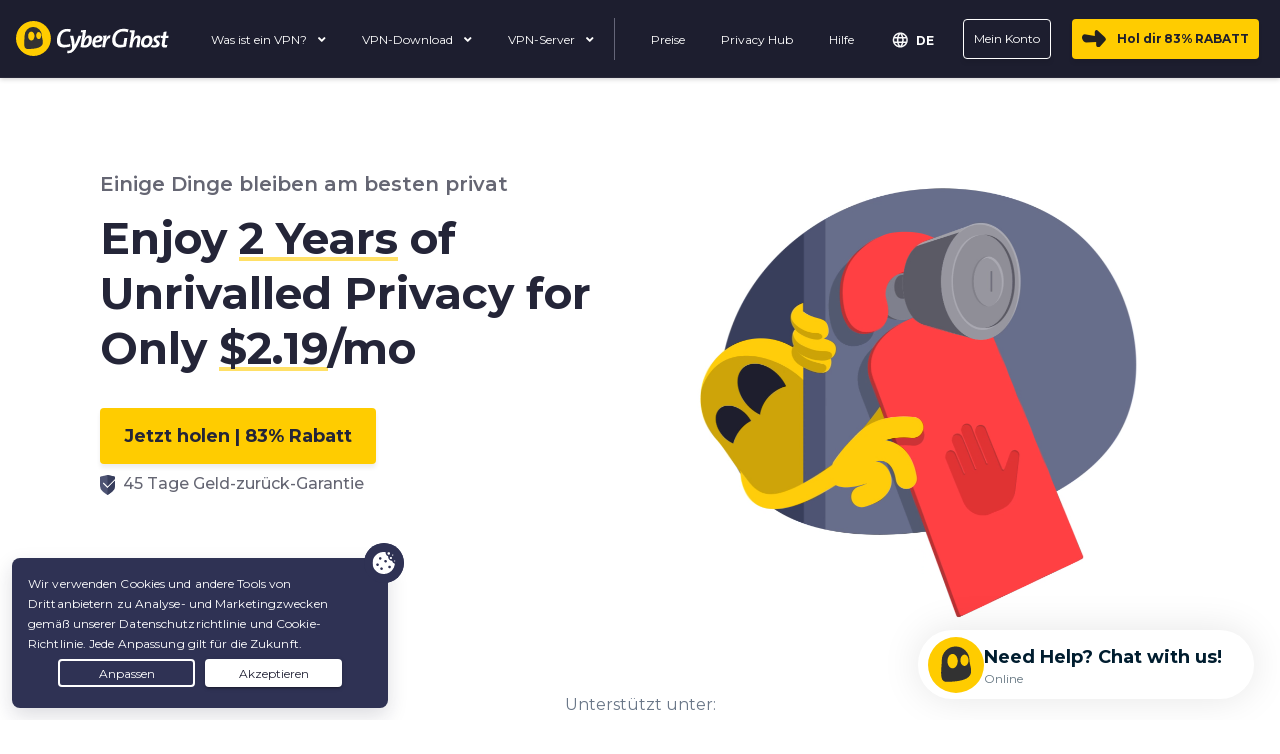

--- FILE ---
content_type: text/html
request_url: https://www.cyberghostvpn.com/de/?offer_id=135&aff_id=1392&aff_sub=cyberghost-tai-cipa-ca-HTCIPA
body_size: 57127
content:
<!DOCTYPE html>
<html lang="de">

<head>

    <!-- anti-flicker snippet (recommended)  -->
        <meta charset="utf-8">
    <meta name="viewport" content="width=device-width, initial-scale=1">
    <link rel="preload" as="font" type="font/woff2" href="https://cdnjs.cloudflare.com/ajax/libs/font-awesome/5.10.2/webfonts/fa-solid-900.woff2" crossorigin="">
<link rel="preload" as="font" type="font/woff2" href="https://fonts.gstatic.com/s/montserrat/v26/JTUSjIg1_i6t8kCHKm459WlhyyTh89Y.woff2" crossorigin="">
    <title>Schnelles, sicheres &amp; anonymes VPN | CyberGhost VPN</title>
            <style>.wp-block-button__link{color:#fff;background-color:#32373c;border:none;border-radius:28px;box-shadow:none;display:inline-block;font-size:18px;padding:12px 24px;text-align:center;text-decoration:none;overflow-wrap:break-word}.wp-block-button__link:visited{color:#fff}.wp-block-columns{display:flex;margin-bottom:28px;flex-wrap:wrap}@media (min-width:782px){.wp-block-columns{flex-wrap:nowrap}}.wp-block-column{flex-grow:1;min-width:0;word-break:break-word;overflow-wrap:break-word}@media (max-width:599px){.wp-block-column{flex-basis:100%!important}}@media (min-width:600px) and (max-width:781px){.wp-block-column{flex-basis:calc(50% - 16px)!important;flex-grow:0}.wp-block-column:nth-child(2n){margin-left:32px}#layout-content .gutenberg__content .wp-block-columns .wp-block-column:nth-child(2n),body .wp-block-columns .wp-block-column:nth-child(2n){margin-left:0}}@media (min-width:782px){.wp-block-column{flex-basis:0;flex-grow:1}.wp-block-column[style*=flex-basis]{flex-grow:0}.wp-block-column:not(:first-child){margin-left:32px}#layout-content .gutenberg__content .wp-block-columns .wp-block-column,body .wp-block-columns .wp-block-column{padding-left:15px;padding-right:15px}}.wp-block-spacer{clear:both}:root .has-white-color{color:#fff}.has-normal-font-size{font-size:16px}.has-medium-font-size{font-size:20px}.has-text-align-center{text-align:center}.gutenberg__content .wp-block-columns{display:flex}:root{--blue:#007bff;--indigo:#6610f2;--purple:#6f42c1;--pink:#e83e8c;--red:#dc3545;--orange:#fd7e14;--yellow:#ffc107;--green:#28a745;--teal:#20c997;--cyan:#17a2b8;--white:#fff;--gray:#6c757d;--gray-dark:#343a40;--primary:#007bff;--secondary:#6c757d;--success:#28a745;--info:#17a2b8;--warning:#ffc107;--danger:#dc3545;--light:#f8f9fa;--dark:#343a40;--breakpoint-xs:0;--breakpoint-sm:576px;--breakpoint-md:768px;--breakpoint-lg:992px;--breakpoint-xl:1200px;--font-family-sans-serif:-apple-system,BlinkMacSystemFont,"Segoe UI",Roboto,"Helvetica Neue",Arial,"Noto Sans",sans-serif,"Apple Color Emoji","Segoe UI Emoji","Segoe UI Symbol","Noto Color Emoji";--font-family-monospace:SFMono-Regular,Menlo,Monaco,Consolas,"Liberation Mono","Courier New",monospace}.collapse:not(.show){display:none}.dropdown{position:relative}.dropdown-menu{position:absolute;top:100%;left:0;z-index:1000;display:none;float:left;min-width:10rem;padding:.5rem 0;margin:.125rem 0 0;font-size:1rem;color:#212529;text-align:left;list-style:none;background-color:#fff;background-clip:padding-box;border:1px solid rgba(0,0,0,.15);border-radius:.25rem}.dropdown-menu-left{right:auto;left:0}.dropdown-menu-right{right:0;left:auto}.nav{display:flex;flex-wrap:wrap;padding-left:0;margin-bottom:0;list-style:none}.navbar{position:relative;display:flex;flex-wrap:wrap;align-items:center;justify-content:space-between;padding:.5rem 1rem}.navbar-brand{display:inline-block;padding-top:.3125rem;padding-bottom:.3125rem;margin-right:1rem;font-size:1.25rem;line-height:inherit;white-space:nowrap}.navbar-nav{display:flex;flex-direction:column;padding-left:0;margin-bottom:0;list-style:none}.navbar-nav .dropdown-menu{position:static;float:none}.navbar-collapse{flex-basis:100%;flex-grow:1;align-items:center}.navbar-toggler{padding:.25rem .75rem;font-size:1.25rem;line-height:1;background-color:transparent;border:1px solid transparent;border-radius:.25rem}@media (min-width:992px){.navbar-expand-lg{flex-flow:row nowrap;justify-content:flex-start}.navbar-expand-lg .navbar-nav{flex-direction:row}.navbar-expand-lg .navbar-nav .dropdown-menu{position:absolute}.navbar-expand-lg .navbar-collapse{display:flex!important;flex-basis:auto}.navbar-expand-lg .navbar-toggler{display:none}}.card-body{flex:1 1 auto;padding:1.25rem}.jumbotron{padding:2rem 1rem;margin-bottom:2rem;background-color:#e9ecef;border-radius:.3rem}@media (min-width:576px){.jumbotron{padding:4rem 2rem}.container{max-width:540px}}.position-relative{position:relative!important}.text-right{text-align:right!important}html{box-sizing:border-box;-ms-overflow-style:scrollbar}*,:after,:before{box-sizing:inherit}.container{width:100%;padding-right:15px;padding-left:15px;margin-right:auto;margin-left:auto}@media (min-width:768px){.container{max-width:720px}#layout-content .gutenberg__content .hide-on-desktop{display:none!important}}.d-none{display:none!important}.d-block{display:block!important}.d-flex{display:flex!important}@media (min-width:992px){.container{max-width:960px}.d-lg-none{display:none!important}}.flex-column{flex-direction:column!important}.mr-2{margin-right:.5rem!important}.ml-2{margin-left:.5rem!important}.mr-auto{margin-right:auto!important}*,:after,:before{box-sizing:border-box}html{font-family:sans-serif;line-height:1.15;-webkit-text-size-adjust:100%}header,main,nav{display:block}body{margin:0;font-family:-apple-system,BlinkMacSystemFont,Segoe UI,Roboto,Helvetica Neue,Arial,Noto Sans,sans-serif,"Apple Color Emoji","Segoe UI Emoji",Segoe UI Symbol,"Noto Color Emoji";font-size:1rem;font-weight:400;line-height:1.5;color:#212529;text-align:left;background-color:#fff}p{margin-top:0;margin-bottom:1rem}ul{margin-top:0;margin-bottom:1rem}ul ul{margin-bottom:0}a{color:#007bff;text-decoration:none;background-color:transparent}img{vertical-align:middle;border-style:none}svg{overflow:hidden;vertical-align:middle}button{border-radius:0}button,input{margin:0;font-family:inherit;font-size:inherit;line-height:inherit}button,input{overflow:visible}button{text-transform:none}[type=button],button{-webkit-appearance:button}[type=button]::-moz-focus-inner,button::-moz-focus-inner{padding:0;border-style:none}::-webkit-file-upload-button{font:inherit;-webkit-appearance:button}body{font-family:Montserrat,sans-serif}p{margin-bottom:16px}.wp-block-columns .wp-block-column p:last-of-type{margin-bottom:0}nav ul{padding-left:0}nav ul>li{list-style-type:none}nav ul{margin-bottom:0}.text-size-8{font-size:14px!important}body{font-family:Montserrat,sans-serif;color:#242538}a{color:inherit}p a{text-decoration:underline;font-weight:700;color:#242538}.mt-0px{margin-top:0!important}.mb-0px{margin-bottom:0!important}.px-12px{padding-left:12px!important;padding-right:12px!important}@media screen and (max-width:767.98px){.mobile-mb-24px{margin-bottom:24px!important}}@media screen and (min-width:768px){.desktop-mt-0px{margin-top:0!important}}@media (max-width:767.98px){#layout-content .gutenberg__content .hide-on-mobile{display:none!important}}@media (max-width:575.98px){#layout-content .gutenberg__content .container,body .container{max-width:100%}}@media (min-width:576px) and (max-width:767.98px){#layout-content .gutenberg__content .container,body .container{max-width:100%}}@media (min-width:768px) and (max-width:991.98px){#layout-content .gutenberg__content .container,body .container{max-width:992px}}@media (min-width:992px) and (max-width:1199.98px){#layout-content .gutenberg__content .container,body .container{max-width:992px}}@media (min-width:1200px){.container{max-width:1140px}#layout-content .gutenberg__content .container,body .container{max-width:1140px}}#layout-content .gutenberg__content .wp-block-columns,body .wp-block-columns{display:flex;justify-content:center;margin-bottom:unset}@media (max-width:767.98px){#layout-content .gutenberg__content .wp-block-columns .wp-block-column,body .wp-block-columns .wp-block-column{flex-basis:100%!important}.mobile-text-center,.text-center-on-mobile{text-align:center!important}}#layout-content .gutenberg__content .wp-block-columns .wp-block-column:not(:first-child),#layout-content .gutenberg__content .wp-block-columns .wp-block-column:nth-child(2n),body .wp-block-columns .wp-block-column:not(:first-child),body .wp-block-columns .wp-block-column:nth-child(2n){margin-left:unset}#layout-content>.wp-embed-responsive>:not(.alignfull){max-width:1140px;margin-right:auto;margin-left:auto}.custom-list{list-style:none}.custom-list i{margin-right:15px}.custom-list span{display:inline-flex;flex-grow:1;align-items:center}.items-list{padding:0}.items-list>li{padding:8px 0}@media (min-width:782px){.wp-block-column:not(:first-child){margin-left:16px}}@media (max-width:1199.98px){#layout-content>.wp-embed-responsive>:not(.alignfull){padding-left:15px;padding-right:15px}}.wp-block-common-blocks-button{position:relative}.wp-block-common-blocks-buttons .wp-block-common-blocks-button{display:inline-block;margin-right:8px;margin-bottom:8px}.custom-list{display:flex;align-items:center}.custom-list i{border-radius:50px;width:32px;height:32px;display:inline-flex;align-items:center;justify-content:center;flex-shrink:0}.custom-list span{display:inline-flex;flex-grow:1;flex-wrap:wrap;line-height:1}.jumbotron{position:relative;border-radius:0;margin-bottom:0;background-repeat:no-repeat;background-position:center}.jumbotron .container{position:relative;z-index:2}@media (max-width:575.98px){.jumbotron{padding:1rem}}@media (min-width:576px){.jumbotron{padding:1rem 2rem 4rem}}.lottie-animation-block .lottie_inner-wrapper{margin-left:auto;margin-right:auto}.lottie-animation-block .lottie_inner-wrapper.animation-center>lottie-player{margin-left:auto;margin-right:auto}.lottie-animation-block lottie-player{display:block;max-width:100%}.accordion.questions-container .card .card-body{padding:20px 0 0}.font-bold{font-weight:700!important}.font-semibold{font-weight:600!important}.arrow-separator-block{padding-top:0;padding-bottom:10px}.arrow-separator-block .the-arrow{position:relative;display:block;height:40px;margin-top:80px;margin-bottom:80px;color:#242538;border:1px solid transparent}.arrow-separator-block .the-arrow svg{position:absolute;display:block;width:18px;height:18px;color:currentColor}.arrow-separator-block .the-arrow.from-right{width:50%}.arrow-separator-block .the-arrow.from-right{margin-left:auto;border-left-color:currentColor}.arrow-separator-block .the-arrow.from-right svg{left:0}.arrow-separator-block .the-arrow.to-bottom{border-top-color:currentColor}.arrow-separator-block .the-arrow.to-bottom svg{bottom:9px}.arrow-separator-block .the-arrow.from-right.to-bottom svg{transform:translate(-50%,100%)}.has-white-color{color:#fff!important}@media (max-width:499.98px){.wp-block-common-blocks-buttons{text-align:center}div.wp-block-common-blocks-button{width:100%;max-width:345px}}div.wp-block-common-blocks-button a.wp-block-button__link{position:relative;z-index:1;overflow:hidden;display:flex;align-items:center;justify-content:center;min-height:56px;padding:8px 24px!important;border-radius:4px;font-size:18px;font-weight:700;line-height:1.3;box-shadow:0 4px 4px #00000012;white-space:normal;text-decoration:none!important}@media (max-width:767.98px){.arrow-separator-block .the-arrow{height:40px!important;margin-top:60px;margin-bottom:60px}.arrow-separator-block .the-arrow.from-right{width:calc(100% - 9px)!important}div.wp-block-common-blocks-button a.wp-block-button__link{min-height:48px;font-size:16px}}div.wp-block-common-blocks-button a.wp-block-button__link>*{z-index:3}div.wp-block-common-blocks-button a.wp-block-button__link.is-animated.fill-and-hover:before{content:"";position:absolute;z-index:2;top:0;right:0;height:100%;width:0%}div.wp-block-common-blocks-button.is-style-main>a.wp-block-button__link{background:#fc0;color:#242538}.jumbotron{padding:0}.jumbotron a{color:#6a7788;font-weight:600}@media (min-width:576px){.jumbotron{padding:1px 0 0}}@media (max-width:600px){.jumbotron .wp-block-columns{padding-top:30px}.jumbotron .wp-block-columns{padding-top:unset}}@media (max-width:575.98px){.jumbotron{padding:0}}.platforms-element{color:#6a7788}.platforms-element .container-inner{display:flex;flex-flow:row wrap;justify-content:center;width:100%;max-width:1140px;margin:0 auto}@media (max-width:767.98px){.platforms-element .container-inner{justify-content:space-between}}.platforms-element .platform-box{display:flex;flex-direction:column;align-items:center;padding:8px 4px;margin:0 0 4px;width:70px}@media (max-width:767.98px){.platforms-element .platform-box{box-shadow:0 4px 16px #00000014;width:unset;margin:0 4px 16px;padding:12px 8px;background-color:#fff;width:30%!important}.wp-block-spacer.is-style-responsive-small,.wp-block-spacer.is-style-spacer-m60{height:60px!important}.wp-block-spacer.is-style-spacer-m24{height:24px!important}}.platforms-element .platform-img svg{display:block;height:36px;fill:currentColor}.platforms-element .platform-img{padding:12px 20px}.platforms-element .platform-name{text-align:center;font-size:12px;padding-top:8px}.jumbotron .platforms-element{max-width:600px}.jumbotron .platforms-element .container-inner{max-width:unset;margin:unset}@media (max-width:991.98px){.jumbotron .platforms-element{margin-left:auto;margin-right:auto}.jumbotron .platforms-element .container-inner{justify-content:center}}.jumbotron .platforms-element .platform-box{width:86px!important;margin:0 0 4px;padding:12px 8px;border-radius:4px}@media (max-width:767.87px){.jumbotron .platforms-element .platform-box{margin:0 4px 8px}}.jumbotron .platforms-element .platform-box .platform-img{padding:unset}.questions-container.accordion .question-block-element.card .answer-content .card-body{padding:0 0 16px;color:#6a7788}.questions-container.accordion .question-block-element.card .answer-content .card-body p{margin-bottom:16px;font-size:16px;color:inherit}.custom-list i{border-radius:50%;width:2em;height:2em;font-size:10px}.wp-block-common-blocks-buttons .wp-block-common-blocks-button{margin-right:5px}body{margin-top:0}nav.navbar.main-menu{background-color:#27293e;box-shadow:0 1px 5px #0003;border-bottom:1px solid rgba(255,255,255,.05)!important;z-index:200;padding-top:0;padding-bottom:0;min-height:78px}nav.navbar.main-menu .navbar-right ul.navbar-nav{display:flex;width:100%;justify-content:flex-end}nav.navbar.main-menu .navbar-right #header-buy-btn div.wp-block-common-blocks-button a.wp-block-button__link{margin-top:3px;margin-bottom:3px;padding:10px 20px 10px 45px!important}nav.navbar.main-menu .navbar-right #header-login-btn div.wp-block-common-blocks-button a.wp-block-button__link{padding:10px 15px!important;border:1px solid}@media (max-width:1101px){nav.navbar.main-menu div.wp-block-common-blocks-button a.wp-block-button__link{line-height:20px}}@media (min-width:992px) and (max-width:1100px){nav.navbar.main-menu #main-navbar-collapse div.wp-block-common-blocks-button a.wp-block-button__link{padding:8px 14px!important}nav.navbar.main-menu.navbar-expand-lg .navbar-collapse{display:none!important}nav.navbar.main-menu.navbar-expand-lg{flex-flow:row nowrap;justify-content:space-between}nav.navbar.main-menu .menu-buttons{display:flex!important}nav.navbar.main-menu .menu-buttons .navbar-toggler{display:block}}nav.navbar.main-menu .navbar-brand .cg-logo{width:auto;height:35px}nav.navbar.main-menu #main-navbar-collapse .wp-block-common-blocks-button{margin-bottom:0}nav.navbar.main-menu #main-navbar-collapse div.wp-block-common-blocks-button a.wp-block-button__link{height:40px;min-height:unset;font-size:14px}nav.navbar.main-menu #header-login-btn a{background-color:transparent;font-weight:400}nav.navbar.main-menu #header-buy-btn .is-style-main a{background-color:#fc0;color:#1e1f2e;padding-left:45px!important}nav.navbar.main-menu #header-buy-btn .is-style-main a .ps-tag-discount{padding:0 2px}@media only screen and (min-width:1101px){nav.navbar.main-menu #header-buy-btn .is-style-main a:before{content:"";position:absolute;background-image:url(https://assets.cyberghostvpn.com/img/frontend/cg/navigation/icons/cg-arrow-btn.png);background-size:24px auto;width:24px;height:17px;top:11px;left:10px}}nav.navbar.main-menu .menu-buttons{display:none;align-items:center}nav.navbar.main-menu .navbar-toggler.burger-menu-icon{border:none;box-shadow:none;margin-top:4px}nav.navbar.main-menu .navbar-nav{align-items:center}nav.navbar.main-menu .navbar-nav>li>a{color:#fff;text-decoration:none}nav.navbar.main-menu .navbar-nav .category-links{padding-right:60px}nav.navbar.main-menu .navbar-nav .category-links:last-child{padding-right:0}nav.navbar.main-menu .navbar-nav .category-links ul{padding-left:0;margin-top:10px}nav.navbar.main-menu .navbar-nav .category-links li{color:#fff;list-style-type:none;margin-bottom:8px;line-height:1.2em}nav.navbar.main-menu .navbar-nav .category-links li a{border-bottom:none;font-size:14px;text-decoration:none}nav.navbar.main-menu .navbar-nav .menu-item{padding:5px 0}@media screen and (min-width:1100px){nav.navbar.main-menu .navbar-nav .menu-item{margin-left:16px}}nav.navbar.main-menu .navbar-nav .menu-item .menu-link{padding:12px 0;color:#fff;margin-top:3px;position:relative;font-size:14px;text-decoration:none;white-space:nowrap}@media screen and (max-width:1100px){nav.navbar.main-menu .navbar-nav .menu-item .menu-link{margin:0}}nav.navbar.main-menu .navbar-nav .menu-item .menu-link .fa-angle-down{position:relative;top:0}@media screen and (max-width:1340px){nav.navbar.main-menu .navbar-nav>li>a{margin:0 5px;padding:10px 5px;font-size:13px}nav.navbar.main-menu .navbar-nav .menu-item .menu-link{margin:0 5px;padding:10px 5px;font-size:13px}}nav.navbar.main-menu .navbar-nav .menu-item .dropdown-menu .dropdown-menu-content{box-shadow:0 6px 12px #0000002e}nav.navbar.main-menu .navbar-nav .menu-item.dropdown .dropdown-menu{border:none;border-radius:0;box-sizing:border-box;background-color:#27293e;top:36px}nav.navbar.main-menu .navbar-nav .menu-item.dropdown .dropdown-menu-single-column .d-flex{min-width:150px;width:-moz-max-content;width:max-content}nav.navbar.main-menu .navbar-nav .menu-item.dropdown .dropdown-menu-single-column .category-links ul li:not(:first-child){padding-top:10px}nav.navbar.main-menu .navbar-nav .menu-item.menu-item-columns .d-flex{min-width:250px}nav.navbar.main-menu.mod-2021 li.separator{padding:7px 10px}nav.navbar.main-menu.mod-2021 li.separator div{width:1px;height:42px;border-left:1px solid #656679}nav.navbar.main-menu.mod-2021 .dropdown-menu{background-color:transparent!important;box-shadow:none;padding:0;border-radius:8px}nav.navbar.main-menu.mod-2021 .dropdown-menu .dropdown-menu-content{background-color:#1d1e2f;border-radius:8px;margin-top:36px;box-shadow:0 6px 12px #0000002e}nav.navbar.main-menu.mod-2021 .dropdown-menu .dropdown-menu-content .menu-handle{position:absolute;top:23px;left:20px}nav.navbar.main-menu.mod-2021 .dropdown-menu li a{padding-top:0;padding-bottom:0}nav.navbar.main-menu.mod-2021 .dropdown-menu.dropdown-menu-single-column .category-links{margin-right:0}nav.navbar.main-menu.mod-2021 .dropdown-menu .category-links{margin-right:56px;padding-right:0}nav.navbar.main-menu.mod-2021 .dropdown-menu .category-links:last-child{margin-right:0}nav.navbar.main-menu.mod-2021 .dropdown-menu .category-links li{line-height:1.6em}nav.navbar.main-menu.mod-2021 .dropdown-menu .category-links li a{line-height:1.3em;display:inline-block}nav.navbar.main-menu.mod-2021 .menu-item-columns{width:auto;min-width:auto;box-sizing:border-box}nav.navbar.main-menu.mod-2021 .menu-item-columns .dropdown-menu .dropdown-menu-content{padding:24px 48px!important}@media only screen and (max-width:1510px){nav.navbar.main-menu.mod-2021 .menu-item-columns.menu-item-columns-apps .d-flex .cell{width:180px}nav.navbar.main-menu.mod-2021 .menu-item-columns.menu-item-columns-apps .dropdown-menu .dropdown-menu-content{padding:24px 36px!important}nav.navbar.main-menu.mod-2021 .menu-item-columns.menu-item-columns-apps .dropdown-menu .category-links{margin-right:36px;padding-right:0}nav.navbar.main-menu.mod-2021 .menu-item-columns.menu-item-columns-apps .dropdown-menu .category-links:last-child{margin-right:0}}@media only screen and (max-width:1200px){nav.navbar.main-menu.mod-2021 .menu-item-columns.menu-item-columns-apps .d-flex .cell{width:160px}nav.navbar.main-menu.mod-2021 .menu-item-columns.menu-item-columns-apps .dropdown-menu .dropdown-menu-content{padding:24px!important}nav.navbar.main-menu.mod-2021 .menu-item-columns.menu-item-columns-apps .dropdown-menu .category-links{margin-right:36px}nav.navbar.main-menu.mod-2021 .menu-item-columns.menu-item-columns-apps .dropdown-menu .category-links:last-child{margin-right:0}}nav.navbar.main-menu #main-menu-mobile{animation-fill-mode:forwards;animation:.3s slide-in;display:none;box-shadow:0 3px 6px #00000054}nav.navbar.main-menu #main-menu-mobile .navbar-nav>li{width:100%;line-height:1.3}nav.navbar.main-menu #main-menu-mobile .navbar-nav>li>a{display:block;padding:10px 15px;border-bottom:1px solid rgba(255,255,255,.1);font-size:14px}@media screen and (max-width:1340px){nav.navbar.main-menu #main-menu-mobile .navbar-nav>li>a{margin:0 5px;padding:10px 5px;font-size:13px}}@media screen and (min-width:1101px){nav.navbar.main-menu #main-menu-mobile{display:none!important}}@media screen and (max-width:1100px){nav.navbar.main-menu #main-menu-mobile{background-color:#1d1e2f!important;position:absolute;box-sizing:border-box;width:100%;height:100vh;right:0;top:55px;overflow:auto}nav.navbar.main-menu #main-menu-mobile .navbar-mobile-top{padding:0 15px;box-sizing:border-box;width:100%;min-height:55px;display:flex;align-items:center;border-bottom:1px solid rgba(255,255,255,.07);display:none}nav.navbar.main-menu #main-menu-mobile .navbar-mobile-top button.btn-menu-icon{background-color:transparent;border:none;padding:6px}nav.navbar.main-menu #main-menu-mobile .navbar-mobile-top button.btn-menu-icon img{height:15px;vertical-align:middle;display:inline-block}nav.navbar.main-menu #main-menu-mobile .menu-2023>.navbar-nav:first-child{padding-bottom:400px!important}nav.navbar.main-menu #main-menu-mobile .navbar-mobile-content{box-sizing:border-box;padding:0 24px;text-align:left}nav.navbar.main-menu #main-menu-mobile .navbar-mobile-content .navbar-nav{padding:0;margin-right:auto;margin-left:auto}nav.navbar.main-menu #main-menu-mobile .navbar-mobile-content .menu-item{width:100%;border-bottom:none!important}nav.navbar.main-menu #main-menu-mobile .navbar-mobile-content .menu-item .menu-text{display:inline-block;font-size:16px!important;line-height:1.2em;padding-right:8px;width:85%;font-weight:600!important;text-decoration:underline}nav.navbar.main-menu #main-menu-mobile .navbar-mobile-content .menu-item .menu-text :before{content:"";position:absolute;top:-10px;left:-10px;right:-10px;bottom:-10px;background-color:#242538;z-index:-1}nav.navbar.main-menu #main-menu-mobile .navbar-mobile-content #nav-buy .menu-text,nav.navbar.main-menu #main-menu-mobile .navbar-mobile-content #nav-help .menu-text,nav.navbar.main-menu #main-menu-mobile .navbar-mobile-content #nav-privacyhub .menu-text{font-size:14px!important;text-decoration:none!important;font-weight:400!important}nav.navbar.main-menu #main-menu-mobile .navbar-mobile-content .menu-link .separator{border:1px solid #404752;height:24px;margin-left:140px}nav.navbar.main-menu #main-menu-mobile .navbar-mobile-content .menu-item .menu-chevron{margin-left:auto;margin-right:-170px;transform:rotate(90deg);scale:1.5;padding:5px 15px}nav.navbar.main-menu #main-menu-mobile .navbar-mobile-content .menu-link{margin:0!important;display:inline-block;box-sizing:border-box;padding:10px 0!important;width:50%;font-size:14px!important;line-height:20px!important;border-bottom:none;font-weight:400!important;align-items:center;white-space:unset}nav.navbar.main-menu #main-menu-mobile .navbar-mobile-content .new-menu{bottom:-72px;position:fixed;width:100%;left:50%;transform:translate(-50%,-50%);background-color:#1d1e2f;padding-bottom:20px;padding-top:20px}nav.navbar.main-menu #main-menu-mobile #main-menu-mobile-apps .nav.navbar-nav,nav.navbar.main-menu #main-menu-mobile #main-menu-mobile-servers .nav.navbar-nav,nav.navbar.main-menu #main-menu-mobile #main-menu-mobile-what-is-vpn .nav.navbar-nav{margin-left:0;margin-bottom:7.5px}nav.navbar.main-menu #main-menu-mobile #main-menu-mobile-apps .menu-item,nav.navbar.main-menu #main-menu-mobile #main-menu-mobile-servers .menu-item,nav.navbar.main-menu #main-menu-mobile #main-menu-mobile-what-is-vpn .menu-item{border-bottom:1px solid #242538}nav.navbar.main-menu #main-menu-mobile #main-menu-mobile-apps .menu-item:last-child,nav.navbar.main-menu #main-menu-mobile #main-menu-mobile-servers .menu-item:last-child,nav.navbar.main-menu #main-menu-mobile #main-menu-mobile-what-is-vpn .menu-item:last-child{border-bottom:none}nav.navbar.main-menu #main-menu-mobile #main-menu-mobile-apps .menu-link,nav.navbar.main-menu #main-menu-mobile #main-menu-mobile-servers .menu-link,nav.navbar.main-menu #main-menu-mobile #main-menu-mobile-what-is-vpn .menu-link{margin:0!important;padding:2px 0!important}nav.navbar.main-menu #main-menu-mobile #main-menu-mobile-countries ul>li:last-child a{border-bottom:none}nav.navbar.main-menu #main-menu-mobile #main-menu-mobile-servers .nav.navbar-nav{margin-bottom:0;margin-top:0}nav.navbar.main-menu #main-menu-mobile #main-menu-mobile-servers .nav.navbar-nav:last-of-type{padding-bottom:10px;margin-bottom:7.5px;margin-top:0}nav.navbar.main-menu #main-menu-mobile .separator{padding:7px 0}nav.navbar.main-menu #main-menu-mobile .separator div{border-bottom:1px solid #656679;width:unset;height:unset}nav.navbar.main-menu #main-menu-mobile .navbar-nav #header-buy-btn .wp-block-common-blocks-button,nav.navbar.main-menu #main-menu-mobile .navbar-nav #header-login-btn .wp-block-common-blocks-button{display:block;margin-left:auto;margin-right:auto;max-width:87%;margin-bottom:0}nav.navbar.main-menu #main-menu-mobile .navbar-nav #header-buy-btn a,nav.navbar.main-menu #main-menu-mobile .navbar-nav #header-login-btn a{font-size:14px;padding:9px 10px!important;min-height:unset}nav.navbar.main-menu #main-menu-mobile #header-login-btn a{background-color:transparent;color:#fff;font-weight:400;border:1px solid #fff!important}nav.navbar.main-menu #main-menu-mobile .navbar-nav #header-buy-btn a{display:inline-block;width:100%}}nav.navbar.main-menu #main-menu-mobile .btn-back{display:none}.navbar-darkblue{background-color:#1d1e2f!important;border-bottom:1px solid rgba(255,255,255,.05)!important}.main-menu.navbar-darkblue .dropdown-menu.dropdown-menu-left,.main-menu.navbar-darkblue .dropdown-menu.dropdown-menu-right{background-color:#1d1e2f}nav.navbar.main-menu.navbar-darkblue li a{color:#fff}@media only screen and (max-width:1340px){nav.navbar.main-menu.mod-2021 .collapse .navbar-nav>li>a{margin:0 5px;padding:10px 5px!important;font-size:13px}nav.navbar.main-menu.mod-2021 .collapse.navbar-right #header-buy-btn a.wp-block-button__link,nav.navbar.main-menu.mod-2021 .collapse.navbar-right #header-login-btn a.wp-block-button__link{font-size:13px;padding:10px 5px!important}nav.navbar.main-menu.mod-2021 .collapse.navbar-right #header-buy-btn a.wp-block-button__link{padding-left:45px!important}}@media only screen and (max-width:1300px){html[lang=de] nav.navbar.main-menu .collapse .navbar-nav .menu-item .menu-link{margin:0 5px;font-size:12px}html[lang=de] nav.navbar.main-menu .collapse.navbar-right #header-buy-btn a.wp-block-button__link,html[lang=de] nav.navbar.main-menu .collapse.navbar-right #header-login-btn a.wp-block-button__link{font-size:12px;padding:9px 10px!important}html[lang=de] nav.navbar.main-menu .collapse.navbar-right #header-buy-btn a.wp-block-button__link{padding-left:45px!important}}@media only screen and (min-width:1100px) and (max-width:1500px){.navbar-expand-lg{flex-flow:wrap}}.main-menu .menu-item .dropdown-menu.dropdown-menu-left{margin-top:0}.country-selection-exposed-bar{overflow:visible;position:unset!important;top:25px;right:331px;z-index:1000;display:inline-block;text-align:right}.country-selection-exposed-bar #dropdown-lang{background-color:#fff!important;border:1px solid #d2d6db;border-radius:4px;padding:16px 8px;position:absolute!important}.country-selection-exposed-bar #dropdown-lang a{color:#000;padding-top:12px;padding-bottom:12px}.country-selection-exposed-bar .menu-country-sel{font-size:12px}.country-selection-exposed-bar .nav>li>a{margin:2px;font-weight:700;padding:0;color:#fff!important;text-decoration:none;text-transform:uppercase}.country-selection-exposed-bar .nav>li>a>span{vertical-align:middle}.country-selection-exposed-bar .dropdown-menu{position:unset!important;top:30px!important;transform:unset!important;float:unset;width:300px;padding:16px 8px;margin-top:42px;margin-right:-40px;border-radius:4px;border:1px solid #ddd;-moz-columns:2;columns:2;-moz-column-rule:1px solid #ddd;column-rule:1px solid #ddd}@media only screen and (max-width:768px){.country-selection-exposed-bar .dropdown-menu{margin-top:24px}}.country-selection-exposed-bar .dropdown-menu:before{width:20px;content:"";position:absolute;top:-13px;left:57%;margin-left:50px;border-width:0 12px 12px;border-style:solid;border-color:transparent transparent #d2d6db}.country-selection-exposed-bar .dropdown-menu>li{display:inline-block;width:100%}.country-selection-exposed-bar .dropdown-menu>li>a{text-decoration:none;font-size:14px;display:block;padding:10px 20px;color:#242538}@media only screen and (max-width:1100px){nav.navbar.main-menu{min-height:55px}nav.navbar.main-menu .menu-buttons{display:flex}.country-selection-exposed-bar{right:60px;top:13px}.country-selection-exposed-bar .menu-country{left:30px;opacity:1}}footer.main-footer .footer-section .footer-links .category-title svg{display:none;color:#fff;width:14px;height:14px}@media (max-width:767.98px){footer.main-footer .footer-section .footer-links .category-title svg{display:block}}nav.navbar.main-menu #main-menu-mobile #main-menu-mobile-outline.navbar-mobile-content{overflow-y:scroll}:root{--color-blue-accent:52 54 93;--color-brand-yellow:255 204 0;--color-dark-blue:37 37 56;--color-error-10:191 65 67;--color-error-20:255 86 90;--color-error-50:255 238 238;--color-green-accent:108 184 75;--color-grey-300:106 119 136;--color-grey-400:166 173 184;--color-grey-500:210 214 219;--color-grey-600:240 241 243;--color-grey-700:248 248 249;--color-info-10:24 97 166;--color-info-20:33 139 237;--color-info-50:233 243 253;--color-lime-green:75 169 32;--color-milkyway-10:52 54 94;--color-milkyway-20:83 85 129;--color-milkyway-30:110 113 172;--color-milkyway-40:197 198 222;--color-milkyway-50:240 241 247;--color-success-10:54 118 22;--color-success-20:75 169 32;--color-success-50:237 246 233;--color-warning-10:200 91 49;--color-warning-20:255 154 71;--color-warning-50:255 245 237;--color-white:255 255 255;--color-yellow-accent:255 214 51;--color-background-container-checkout-hover:var(--color-green-accent);--color-background-container-checkout:var(--color-lime-green);--color-background-container-disabled:var(--color-grey-600);--color-background-container-hover:var(--color-yellow-accent);--color-background-container-input-disabled:var(--color-grey-600);--color-background-container-input:var(--color-white);--color-background-container-secondary:var(--color-dark-blue);--color-background-container-secondary-hover:var(--color-blue-accent);--color-background-container-tertiary:var(--color-grey-300);--color-background-container-toggle:var(--color-grey-400);--color-background-container:var(--color-brand-yellow);--color-background-secondary:var(--color-grey-700);--color-background-surface-disabled:var(--color-grey-600);--color-background-surface-error:var(--color-error-50);--color-background-surface-highlight:var(--color-dark-blue);--color-background-surface-hover:var(--color-yellow-accent);--color-background-surface-info:var(--color-info-50);--color-background-surface-success:var(--color-success-50);--color-background-surface-tertiary:var(--color-white);--color-background-surface-warning:var(--color-warning-50);--color-background-surface:var(--color-white);--color-background:var(--color-white);--color-text-error:var(--color-error-20);--color-text-highlight:var(--color-dark-blue);--color-text-info:var(--color-info-20);--color-text-input:var(--color-grey-300);--color-text-inverse:var(--color-white);--color-text-link-hover:var(--color-brand-yellow);--color-text-link:var(--color-dark-blue);--color-text-on-container-disabled:var(--color-grey-400);--color-text-on-container-secondary:var(--color-dark-blue);--color-text-on-container:var(--color-dark-blue);--color-text-on-error:var(--color-error-10);--color-text-on-info:var(--color-info-10);--color-text-on-success:var(--color-success-10);--color-text-on-warning:var(--color-warning-10);--color-text-paragraph:var(--color-grey-300);--color-text-success:var(--color-success-20);--color-text-title:var(--color-dark-blue);--color-text-warning:var(--color-warning-20);--color-border:var(--color-grey-500);--color-border-secondary:var(--color-dark-blue);--color-border-secondary-hover:var(--color-blue-accent);--color-border-neutral:var(--color-grey-400);--color-border-disabled:var(--color-grey-500);--color-border-error:var(--color-error-20);--color-border-info:var(--color-info-20);--color-border-warning:var(--color-warning-20);--color-border-success:var(--color-success-20);--color-border-accent:var(--color-brand-yellow);--color-icon-accent:var(--color-brand-yellow);--color-icon-error:var(--color-error-20);--color-icon-info:var(--color-info-20);--color-icon-inverse:var(--color-grey-700);--color-icon-neutral:var(--color-grey-300);--color-icon-on-container:var(--color-dark-blue);--color-icon-on-disabled:var(--color-grey-400);--color-icon-secondary:var(--color-grey-500);--color-icon-success:var(--color-success-20);--color-icon-warning:var(--color-warning-20);--border-none:0px;--border:1px;--border-lg:2px;--box-shadow-none:0 0 rgba(0, 0, 0, 0);--box-shadow-sm:0px 4px 4px 0px rgba(0, 0, 0, .07);--box-shadow:0px 5px 7px 0px rgba(0, 0, 0, .1);--box-shadow-lg:0px 5px 15px 0px rgba(0, 0, 0, .08);--box-shadow-xl:0px 5px 32px 0px rgba(0, 0, 0, .2);--radius-none:0px;--radius-sm:4px;--radius:8px;--radius-lg:12px;--radius-xl:36px;--radius-pill:999px;--space-0:0;--space-4:.25rem;--space-8:.5rem;--space-12:.75rem;--space-16:1rem;--space-20:1.25rem;--space-24:1.5rem;--space-30:1.875rem;--space-32:2rem;--space-36:2.25rem;--space-40:2.5rem;--space-48:3rem;--space-56:3.5rem;--space-64:4rem;--space-80:5rem;--space-100:6.25rem;--space-140:8.75rem;--space-200:12.5rem;--z-index-deep:-99999;--z-index-none:0;--z-index:1;--z-index-masked:100;--z-index-mask:200;--z-index-sticky:300;--z-index-navigation:400;--z-index-top-bar:500;--z-index-overlay:600;--z-index-spinner:700;--z-index-popout:800;--z-index-toast:900;--z-index-modal:1000;--font-family-fallback-body:-apple-system,"BlinkMacSystemFont","Segoe UI","Roboto","Helvetica","Arial",sans-serif;--font-family:"Montserrat",var(--font-family-fallback-body);--font-weight-extra-light:200;--font-weight-light:300;--font-weight-regular:400;--font-weight-medium:500;--font-weight-semibold:600;--font-weight-bold:700;--font-size-2xs:.625rem;--font-size-xs:.75rem;--font-size-sm:.875rem;--font-size:1rem;--font-size-md:1.125rem;--font-size-lg:1.25rem;--font-size-xl:1.5rem;--font-size-2xl:2rem;--font-size-3xl:2.75rem;--font-size-4xl:3.5rem;--line-height-xs:1rem;--line-height-sm:1.25rem;--line-height:1.375rem;--line-height-md:1.5rem;--line-height-lg:1.625rem;--line-height-xl:1.75rem;--line-height-2xl:1.875rem;--line-height-3xl:2.125rem;--line-height-4xl:2.5rem;--line-height-5xl:3.125rem;--line-height-6xl:3.375rem;--line-height-7xl:4.25rem}html{font-family:var(--font-montserrat),var(--font-family);font-size:var(--font-size);line-height:var(--line-height-md)}*,:after,:before{--tw-border-spacing-x:0;--tw-border-spacing-y:0;--tw-translate-x:0;--tw-translate-y:0;--tw-rotate:0;--tw-skew-x:0;--tw-skew-y:0;--tw-scale-x:1;--tw-scale-y:1;--tw-pan-x: ;--tw-pan-y: ;--tw-pinch-zoom: ;--tw-scroll-snap-strictness:proximity;--tw-gradient-from-position: ;--tw-gradient-via-position: ;--tw-gradient-to-position: ;--tw-ordinal: ;--tw-slashed-zero: ;--tw-numeric-figure: ;--tw-numeric-spacing: ;--tw-numeric-fraction: ;--tw-ring-inset: ;--tw-ring-offset-width:0px;--tw-ring-offset-color:#fff;--tw-ring-color:rgb(59 130 246 / .5);--tw-ring-offset-shadow:0 0 #0000;--tw-ring-shadow:0 0 #0000;--tw-shadow:0 0 #0000;--tw-shadow-colored:0 0 #0000;--tw-blur: ;--tw-brightness: ;--tw-contrast: ;--tw-grayscale: ;--tw-hue-rotate: ;--tw-invert: ;--tw-saturate: ;--tw-sepia: ;--tw-drop-shadow: ;--tw-backdrop-blur: ;--tw-backdrop-brightness: ;--tw-backdrop-contrast: ;--tw-backdrop-grayscale: ;--tw-backdrop-hue-rotate: ;--tw-backdrop-invert: ;--tw-backdrop-opacity: ;--tw-backdrop-saturate: ;--tw-backdrop-sepia: ;--tw-contain-size: ;--tw-contain-layout: ;--tw-contain-paint: ;--tw-contain-style: }::backdrop{--tw-border-spacing-x:0;--tw-border-spacing-y:0;--tw-translate-x:0;--tw-translate-y:0;--tw-rotate:0;--tw-skew-x:0;--tw-skew-y:0;--tw-scale-x:1;--tw-scale-y:1;--tw-pan-x: ;--tw-pan-y: ;--tw-pinch-zoom: ;--tw-scroll-snap-strictness:proximity;--tw-gradient-from-position: ;--tw-gradient-via-position: ;--tw-gradient-to-position: ;--tw-ordinal: ;--tw-slashed-zero: ;--tw-numeric-figure: ;--tw-numeric-spacing: ;--tw-numeric-fraction: ;--tw-ring-inset: ;--tw-ring-offset-width:0px;--tw-ring-offset-color:#fff;--tw-ring-color:rgb(59 130 246 / .5);--tw-ring-offset-shadow:0 0 #0000;--tw-ring-shadow:0 0 #0000;--tw-shadow:0 0 #0000;--tw-shadow-colored:0 0 #0000;--tw-blur: ;--tw-brightness: ;--tw-contrast: ;--tw-grayscale: ;--tw-hue-rotate: ;--tw-invert: ;--tw-saturate: ;--tw-sepia: ;--tw-drop-shadow: ;--tw-backdrop-blur: ;--tw-backdrop-brightness: ;--tw-backdrop-contrast: ;--tw-backdrop-grayscale: ;--tw-backdrop-hue-rotate: ;--tw-backdrop-invert: ;--tw-backdrop-opacity: ;--tw-backdrop-saturate: ;--tw-backdrop-sepia: ;--tw-contain-size: ;--tw-contain-layout: ;--tw-contain-paint: ;--tw-contain-style: }.wrap-snapengage{animation-delay:2s;animation:.8s both slideUp;position:fixed;right:20px;bottom:20px;width:auto;z-index:999998;background-color:transparent;border:unset}.wrap-snapengage .snapengage-button{background-color:#fff;border-radius:12px;box-shadow:0 0 35.346px #0000001a;padding:.6rem;display:flex;gap:.3rem;flex-flow:column nowrap;justify-content:center;width:75px;height:75px}.wrap-snapengage .snapengage-button .icon-wrapper.mobile,.wrap-snapengage .snapengage-button .text-wrapper.mobile{display:block}.wrap-snapengage .snapengage-button .icon-wrapper.desktop,.wrap-snapengage .snapengage-button .text-wrapper.desktop{display:none}.wrap-snapengage .snapengage-button .icon-wrapper{width:25px;height:22px;margin:0 auto}@media (min-width:768px){.wrap-snapengage .snapengage-button{gap:.8rem;flex-flow:row nowrap;justify-content:flex-start;align-items:center;width:auto;height:auto;border-radius:1132.2px;box-shadow:0 0 39.667px #0000001a;padding:.4rem 2rem .4rem .6rem;flex:row nowrap}.wrap-snapengage .snapengage-button .icon-wrapper.mobile,.wrap-snapengage .snapengage-button .text-wrapper.mobile{display:none}.wrap-snapengage .snapengage-button .icon-wrapper.desktop,.wrap-snapengage .snapengage-button .text-wrapper.desktop{display:block}.wrap-snapengage .snapengage-button .icon-wrapper{width:56px;height:56px}}.wrap-snapengage .snapengage-button .text-wrapper{display:flex;flex-flow:column nowrap;justify-content:center;align-items:center}@media (min-width:768px){.wrap-snapengage .snapengage-button .text-wrapper{align-items:flex-start;text-align:left}}.wrap-snapengage .snapengage-button .text-wrapper .snapengage-text{background:#fff;border-radius:.6rem .6rem 0 0;color:#001d2f;font-size:18px;font-weight:700;font-style:normal;margin:0}.wrap-snapengage .snapengage-button .text-wrapper .snapengage-status{color:#667782;font-size:12px;font-weight:400;line-height:normal;white-space:nowrap;margin:0}@charset "UTF-8";
#dynamic-jumbotron .ub-countdown {
    margin-bottom: 32px;
    max-width: 165px
}

#dynamic-jumbotron .ub_countdown_hour {
    border-top-left-radius: 10px !important
}

#dynamic-jumbotron .wp-block-video video {
    max-width: 100%;
}

#dynamic-jumbotron .ub_countdown-time-unit-hours {
    border-bottom-left-radius: 10px !important
}

#dynamic-jumbotron .ub-countdown-odometer-container span,
#dynamic-jumbotron .ub-countdown-odometer {
    background-color: rgba(109, 112, 156, .06) !important;
    color: rgba(36, 37, 56, .85) !important
}

#dynamic-jumbotron .title-jumbotron {
    line-height: 55.2px
}

#dynamic-jumbotron .subtitle,
#dynamic-jumbotron .text-countdown,
#dynamic-jumbotron .money-back-text {
    color: rgba(36, 37, 56, .7) !important
}

#dynamic-jumbotron .subtitle {
    margin-bottom: 12px !important
}

#dynamic-jumbotron .text-countdown {
    font-weight: 500
}

#dynamic-jumbotron span.ub_countdown-time-unit-seconds,
#dynamic-jumbotron .ub_countdown_second {
    background-color: #242538 !important;
    color: #fc0 !important
}

#dynamic-jumbotron .discount-svg {
    position: absolute;
    left: 70%;
    transform: translateX(-50%)
}

#dynamic-jumbotron .money-back-text {
    font-weight: 500
}

#dynamic-jumbotron .money-back-text img {
    margin-right: 8px
}

#dynamic-jumbotron .last-column {
    position: relative
}

#dynamic-jumbotron .no-logs-banner {
    height: 64px !important;
    margin-top: 31px !important
}

#dynamic-jumbotron .banner-block .banner-inner-content p {
    margin-left: 33px
}

#dynamic-jumbotron .jumbotron a {
    -webkit-text-decoration-color: #fc0 !important;
    text-decoration-color: #fc0 !important
}

#dynamic-jumbotron .no-logs-text-banner a span {
    position: relative
}

#dynamic-jumbotron .no-logs-text-banner a span::after {
    content: "❯";
    position: absolute;
    right: -13px;
    color: #fc0
}

@media(max-width:991.98px) {
    #dynamic-jumbotron .wp-block-column {
        flex-basis: 100% !important;
        text-align: center !important
    }
    #dynamic-jumbotron .wp-block-spacer.hide-on-mobile {
        display: none
    }
    #dynamic-jumbotron .wp-block-spacer.is-style-spacer-m24 {
        height: 24px !important
    }
    #dynamic-jumbotron .ub-countdown {
        margin: auto;
        margin-bottom: 23px !important
    }
    #dynamic-jumbotron .title-jumbotron {
        font-size: 38px !important;
        line-height: 48px !important
    }
    #dynamic-jumbotron .wp-block-columns {
        flex-wrap: wrap
    }
    #dynamic-jumbotron .discount-svg {
        max-width: 140px
    }
}

@media(min-width:768px) and (max-width:991.98px) {
    #dynamic-jumbotron .platforms-container {
        width: 466px;
        margin: auto
    }
    #dynamic-jumbotron .container {
        padding-left: 35px;
        padding-right: 35px
    }
    #dynamic-jumbotron .discount-svg {
        margin-top: 70px;
        left: 80%
    }
    #dynamic-jumbotron .no-logs-text-banner {
        width: 78%
    }
    #dynamic-jumbotron .no-logs-columns {
        flex-wrap: nowrap !important;
        padding-left: 15px;
        padding-right: 15px
    }
    #dynamic-jumbotron .no-logs-title-text {
        text-align: left
    }
    #dynamic-jumbotron .no-logs-files {
        align-self: center
    }
}

@media(max-width:767.98px) {
    #dynamic-jumbotron .money-back-text {
        font-size: 14px !important
    }
    #dynamic-jumbotron .title-jumbotron {
        font-size: 26px !important;
        line-height: 34px !important
    }
    #dynamic-jumbotron .subtitle {
        font-size: 13px !important
    }
    #dynamic-jumbotron .platforms-container {
        padding-left: 50px;
        padding-right: 50px
    }
    #dynamic-jumbotron .platforms-element .platform-box {
        box-shadow: none !important;
        margin: 0 4px 8px;
        width: 57px !important
    }
    #dynamic-jumbotron .no-logs-columns {
        padding-left: 15px;
        padding-right: 15px
    }
    #dynamic-jumbotron .discount-svg {
        max-width: 80px;
        margin-top: 45px
    }
    #dynamic-jumbotron .banner-block .banner-inner-content p {
        margin-left: 10px;
        font-size: 13px
    }
    .lang-da #dynamic-jumbotron .banner-block .banner-inner-content p,
    .lang-de #dynamic-jumbotron .banner-block .banner-inner-content p,
    .lang-id #dynamic-jumbotron .banner-block .banner-inner-content p,
    .lang-it #dynamic-jumbotron .banner-block .banner-inner-content p,
    .lang-ko #dynamic-jumbotron .banner-block .banner-inner-content p,
    .lang-hu #dynamic-jumbotron .banner-block .banner-inner-content p,
    .lang-pt #dynamic-jumbotron .banner-block .banner-inner-content p,
    .lang-es #dynamic-jumbotron .banner-block .banner-inner-content p {
        font-size: 12px !important
    }
    .lang-fr #dynamic-jumbotron .banner-block .banner-inner-content p,
    .lang-sv #dynamic-jumbotron .banner-block .banner-inner-content p,
    .lang-ru #dynamic-jumbotron .banner-block .banner-inner-content p,
    .lang-nl #dynamic-jumbotron .banner-block .banner-inner-content p {
        font-size: 10px !important
    }
    #dynamic-jumbotron .no-logs-banner a {
        display: block
    }
    #dynamic-jumbotron .no-logs-files {
        float: left
    }
    #dynamic-jumbotron .no-logs-files.wp-block-image img {
        height: 131px
    }
}

@media(max-width:550px) {
    #dynamic-jumbotron .discount-svg {
        left: 85%
    }
}.wp-block-common-blocks-exit-intent-container-block {

    z-index: 999999 !important;
}



.exit-intent-container {
    display: block !important;
    margin-top: 40px !important;
    border-radius: 36px !important
}

.exit-intent-container .close-btn {
    transition: none !important;
    background-color: transparent !important;
    border-radius: 0% !important;
    color: transparent;
    background-image: url(https://assets.cyberghostvpn.com/img/frontend/cg/exit-intent/close-btn-ei.png) !important;
    background-repeat: no-repeat;
    background-size: auto 16px;
    right: 20px;
    top: 24px
}

.exit-intent-container .close-btn:hover {
    transform: none
}

.exit-intent-container .ub-countdown-odometer {
    color: #fff !important;
    width: 60px !important
}

.exit-intent-container .ub-countdown-odometer-container {
    display: inline-grid !important;
    max-width: 170px
}

.exit-intent-container .ub_countdown_hour {
    background-color: #303149 !important;
    border-top-left-radius: 10px !important
}

.exit-intent-container .ub_countdown-time-unit-hours {
    background-color: #303149 !important;
    color: #fff !important;
    border-bottom-left-radius: 10px !important
}

.exit-intent-container .ub_countdown_minute {
    background-color: #303149 !important;
    border-top-right-radius: 10px !important
}

.exit-intent-container .ub_countdown-time-unit-minutes {
    background-color: #303149 !important;
    color: #fff !important;
    border-bottom-right-radius: 10px !important
}

.exit-intent-container span.ub_countdown-time-unit-seconds,
.exit-intent-container .ub_countdown_second {
    background-color: #303149 !important;
    color: #fc0 !important
}

.exit-intent-container .money-back-text img {
    margin-right: 5px !important
}

.exit-intent-container .ei-custom-h3 {
    line-height: 44.5px !important
}

.exit-intent-container .wp-block-common-blocks-buttons.alignright {
    text-align: right
}

html[lang=fr] .exit-intent-container div.wp-block-common-blocks-button a.wp-block-button__link {
    font-size: 16px !important
}

.lang-fr .exit-intent-container h3 {
    font-size: 24px !important
}</style>
            <link href="https://assets.cyberghostvpn.com/dist/css/cg/app-35dae8fa6e17aa63-200139.css?v=200139" rel="stylesheet" media="print" onload="this.media='all'">
    
            <meta name="description" content="CyberGhost ist der beste VPN-Anbieter 2026. Mit 11724 Servern bietet er Top-Privatsphäre für alle Windows-, iOS-, Android- oder Linux-Geräte.">
    
                <meta property="og:description" content="CyberGhost ist der beste VPN-Anbieter 2026. Mit 11724 Servern bietet er Top-Privatsphäre für alle Windows-, iOS-, Android- oder Linux-Geräte.">
                <meta property="og:image" content="https://assets.cyberghostvpn.com/photos/cg/product/og/cyberghost-vpn-og.png">
                <meta property="og:title" content="Schnelles, sicheres &amp; anonymes VPN | CyberGhost VPN">
        <!-- meta start -->
            
        <link rel="canonical" href="https://www.cyberghostvpn.com/de/">
    
    <!-- meta end -->
            <link rel="alternate" hreflang="en" href="https://www.cyberghostvpn.com/">
        <link rel="alternate" hreflang="x-default" href="https://www.cyberghostvpn.com/">
        
            <link rel="alternate" hreflang="de" href="https://www.cyberghostvpn.com/de/">
        
            <link rel="alternate" hreflang="es" href="https://www.cyberghostvpn.com/es/">
        
            <link rel="alternate" hreflang="pt" href="https://www.cyberghostvpn.com/pt/">
        
            <link rel="alternate" hreflang="fr" href="https://www.cyberghostvpn.com/fr/">
        
            <link rel="alternate" hreflang="it" href="https://www.cyberghostvpn.com/it/">
        
            <link rel="alternate" hreflang="pl" href="https://www.cyberghostvpn.com/pl/">
        
            <link rel="alternate" hreflang="ro" href="https://www.cyberghostvpn.com/ro/">
        
            <link rel="alternate" hreflang="ru" href="https://www.cyberghostvpn.com/ru/">
        
            <link rel="alternate" hreflang="nl" href="https://www.cyberghostvpn.com/nl/">
        
            <link rel="alternate" hreflang="ja" href="https://www.cyberghostvpn.com/ja/">
        
            <link rel="alternate" hreflang="ko" href="https://www.cyberghostvpn.com/ko/">
        
            <link rel="alternate" hreflang="sv" href="https://www.cyberghostvpn.com/sv/">
        
            <link rel="alternate" hreflang="tr" href="https://www.cyberghostvpn.com/tr/">
        
            <link rel="alternate" hreflang="da" href="https://www.cyberghostvpn.com/da/">
        
            <link rel="alternate" hreflang="zh" href="https://www.cyberghostvpn.com/zh/">
        
            <link rel="alternate" hreflang="nb" href="https://www.cyberghostvpn.com/nb/">
        
            <link rel="alternate" hreflang="hu" href="https://www.cyberghostvpn.com/hu/">
        
            <link rel="alternate" hreflang="cs" href="https://www.cyberghostvpn.com/cs/">
        
            <link rel="alternate" hreflang="el" href="https://www.cyberghostvpn.com/el/">
        
            <link rel="alternate" hreflang="fi" href="https://www.cyberghostvpn.com/fi/">
        
            <link rel="alternate" hreflang="id" href="https://www.cyberghostvpn.com/id/">
        
            <link rel="alternate" hreflang="vi" href="https://www.cyberghostvpn.com/vi/">
            
    
            <style>
            html[lang=pt] #reviews_container.vertical .control-tabs .tab{
	font-size: 15px !important;
}
#dynamic-jumbotron .wp-block-video{
	cursor: pointer;
}
#dynamic-jumbotron .lottie_inner-wrapper{
  cursor:pointer;
}
@media(max-width: 780px){
  .img-align-left-mobile figure{
  	margin-left: unset !important;
  }
  .wp-block-image img{
  	width: unset;
  }
}
            
            
        @charset "UTF-8";
#dynamic-jumbotron .ub-countdown {
    margin-bottom: 32px;
    max-width: 165px
}

#dynamic-jumbotron .ub_countdown_hour {
    border-top-left-radius: 10px !important
}

#dynamic-jumbotron .wp-block-video video {
    max-width: 100%;
}

#dynamic-jumbotron .ub_countdown-time-unit-hours {
    border-bottom-left-radius: 10px !important
}

#dynamic-jumbotron .ub-countdown-odometer-container span,
#dynamic-jumbotron .ub-countdown-odometer {
    background-color: rgba(109, 112, 156, .06) !important;
    color: rgba(36, 37, 56, .85) !important
}

#dynamic-jumbotron .title-jumbotron {
    line-height: 55.2px
}

#dynamic-jumbotron .subtitle,
#dynamic-jumbotron .text-countdown,
#dynamic-jumbotron .money-back-text {
    color: rgba(36, 37, 56, .7) !important
}

#dynamic-jumbotron .subtitle {
    margin-bottom: 12px !important
}

#dynamic-jumbotron .text-countdown {
    font-weight: 500
}

#dynamic-jumbotron span.ub_countdown-time-unit-seconds,
#dynamic-jumbotron .ub_countdown_second {
    background-color: #242538 !important;
    color: #fc0 !important
}

#dynamic-jumbotron .discount-svg {
    position: absolute;
    left: 70%;
    transform: translateX(-50%)
}

#dynamic-jumbotron .money-back-text {
    font-weight: 500
}

#dynamic-jumbotron .money-back-text img {
    margin-right: 8px
}

#dynamic-jumbotron .last-column {
    position: relative
}

#dynamic-jumbotron .no-logs-banner {
    height: 64px !important;
    margin-top: 31px !important
}

#dynamic-jumbotron .banner-block .banner-inner-content p {
    margin-left: 33px
}

#dynamic-jumbotron .jumbotron a {
    -webkit-text-decoration-color: #fc0 !important;
    text-decoration-color: #fc0 !important
}

#dynamic-jumbotron .no-logs-text-banner a span {
    position: relative
}

#dynamic-jumbotron .no-logs-text-banner a span::after {
    content: "❯";
    position: absolute;
    right: -13px;
    color: #fc0
}

@media(max-width:991.98px) {
    #dynamic-jumbotron .wp-block-column {
        flex-basis: 100% !important;
        text-align: center !important
    }
    #dynamic-jumbotron .wp-block-spacer.hide-on-mobile {
        display: none
    }
    #dynamic-jumbotron .wp-block-spacer.is-style-spacer-m24 {
        height: 24px !important
    }
    #dynamic-jumbotron .ub-countdown {
        margin: auto;
        margin-bottom: 23px !important
    }
    #dynamic-jumbotron .title-jumbotron {
        font-size: 38px !important;
        line-height: 48px !important
    }
    #dynamic-jumbotron .wp-block-columns {
        flex-wrap: wrap
    }
    #dynamic-jumbotron .discount-svg {
        max-width: 140px
    }
}

@media(min-width:768px) and (max-width:991.98px) {
    #dynamic-jumbotron .platforms-container {
        width: 466px;
        margin: auto
    }
    #dynamic-jumbotron .container {
        padding-left: 35px;
        padding-right: 35px
    }
    #dynamic-jumbotron .discount-svg {
        margin-top: 70px;
        left: 80%
    }
    #dynamic-jumbotron .no-logs-text-banner {
        width: 78%
    }
    #dynamic-jumbotron .no-logs-columns {
        flex-wrap: nowrap !important;
        padding-left: 15px;
        padding-right: 15px
    }
    #dynamic-jumbotron .no-logs-title-text {
        text-align: left
    }
    #dynamic-jumbotron .no-logs-files {
        align-self: center
    }
}

@media(max-width:767.98px) {
    #dynamic-jumbotron .money-back-text {
        font-size: 14px !important
    }
    #dynamic-jumbotron .title-jumbotron {
        font-size: 26px !important;
        line-height: 34px !important
    }
    #dynamic-jumbotron .subtitle {
        font-size: 13px !important
    }
    #dynamic-jumbotron .platforms-container {
        padding-left: 50px;
        padding-right: 50px
    }
    #dynamic-jumbotron .platforms-element .platform-box {
        box-shadow: none !important;
        margin: 0 4px 8px;
        width: 57px !important
    }
    #dynamic-jumbotron .no-logs-columns {
        padding-left: 15px;
        padding-right: 15px
    }
    #dynamic-jumbotron .discount-svg {
        max-width: 80px;
        margin-top: 45px
    }
    #dynamic-jumbotron .banner-block .banner-inner-content p {
        margin-left: 10px;
        font-size: 13px
    }
    .lang-da #dynamic-jumbotron .banner-block .banner-inner-content p,
    .lang-de #dynamic-jumbotron .banner-block .banner-inner-content p,
    .lang-id #dynamic-jumbotron .banner-block .banner-inner-content p,
    .lang-it #dynamic-jumbotron .banner-block .banner-inner-content p,
    .lang-ko #dynamic-jumbotron .banner-block .banner-inner-content p,
    .lang-hu #dynamic-jumbotron .banner-block .banner-inner-content p,
    .lang-pt #dynamic-jumbotron .banner-block .banner-inner-content p,
    .lang-es #dynamic-jumbotron .banner-block .banner-inner-content p {
        font-size: 12px !important
    }
    .lang-fr #dynamic-jumbotron .banner-block .banner-inner-content p,
    .lang-sv #dynamic-jumbotron .banner-block .banner-inner-content p,
    .lang-ru #dynamic-jumbotron .banner-block .banner-inner-content p,
    .lang-nl #dynamic-jumbotron .banner-block .banner-inner-content p {
        font-size: 10px !important
    }
    #dynamic-jumbotron .no-logs-banner a {
        display: block
    }
    #dynamic-jumbotron .no-logs-files {
        float: left
    }
    #dynamic-jumbotron .no-logs-files.wp-block-image img {
        height: 131px
    }
}

@media(max-width:550px) {
    #dynamic-jumbotron .discount-svg {
        left: 85%
    }
}.wp-block-common-blocks-exit-intent-container-block {

    z-index: 999999 !important;
}



.exit-intent-container {
    display: block !important;
    margin-top: 40px !important;
    border-radius: 36px !important
}

.exit-intent-container .close-btn {
    transition: none !important;
    background-color: transparent !important;
    border-radius: 0% !important;
    color: transparent;
    background-image: url(https://assets.cyberghostvpn.com/img/frontend/cg/exit-intent/close-btn-ei.png) !important;
    background-repeat: no-repeat;
    background-size: auto 16px;
    right: 20px;
    top: 24px
}

.exit-intent-container .close-btn:hover {
    transform: none
}

.exit-intent-container .ub-countdown-odometer {
    color: #fff !important;
    width: 60px !important
}

.exit-intent-container .ub-countdown-odometer-container {
    display: inline-grid !important;
    max-width: 170px
}

.exit-intent-container .ub_countdown_hour {
    background-color: #303149 !important;
    border-top-left-radius: 10px !important
}

.exit-intent-container .ub_countdown-time-unit-hours {
    background-color: #303149 !important;
    color: #fff !important;
    border-bottom-left-radius: 10px !important
}

.exit-intent-container .ub_countdown_minute {
    background-color: #303149 !important;
    border-top-right-radius: 10px !important
}

.exit-intent-container .ub_countdown-time-unit-minutes {
    background-color: #303149 !important;
    color: #fff !important;
    border-bottom-right-radius: 10px !important
}

.exit-intent-container span.ub_countdown-time-unit-seconds,
.exit-intent-container .ub_countdown_second {
    background-color: #303149 !important;
    color: #fc0 !important
}

.exit-intent-container .money-back-text img {
    margin-right: 5px !important
}

.exit-intent-container .ei-custom-h3 {
    line-height: 44.5px !important
}

.exit-intent-container .wp-block-common-blocks-buttons.alignright {
    text-align: right
}

html[lang=fr] .exit-intent-container div.wp-block-common-blocks-button a.wp-block-button__link {
    font-size: 16px !important
}

.lang-fr .exit-intent-container h3 {
    font-size: 24px !important
}</style>
        
    
    
    

        

        
        <link rel="stylesheet" href="https://cdnjs.cloudflare.com/ajax/libs/font-awesome/5.10.2/css/all.min.css" integrity="sha256-zmfNZmXoNWBMemUOo1XUGFfc0ihGGLYdgtJS3KCr/l0=" crossorigin="anonymous" media="print" onload="this.media='all'">

<!--  Favicons -->
<link rel="icon" type="image/png" href="https://assets.cyberghostvpn.com/img/frontend/cg/meta/favicon/favicon-192x192.png?v=200139" sizes="192x192">
<link rel="icon" type="image/png" href="https://assets.cyberghostvpn.com/img/frontend/cg/meta/favicon/favicon-160x160.png?v=200139" sizes="160x160">
<link rel="icon" type="image/png" href="https://assets.cyberghostvpn.com/img/frontend/cg/meta/favicon/favicon-96x96.png?v=200139" sizes="96x96">
<link rel="icon" type="image/png" href="https://assets.cyberghostvpn.com/img/frontend/cg/meta/favicon/favicon-32x32.png?v=200139" sizes="32x32">
<link rel="icon" type="image/png" href="https://assets.cyberghostvpn.com/img/frontend/cg/meta/favicon/favicon-16x16.png?v=200139" sizes="16x16">
<link rel="apple-touch-icon" sizes="180x180" href="https://assets.cyberghostvpn.com/img/frontend/cg/meta/favicon/apple-touch-icon-180x180.png?v=200139">
<link rel="apple-touch-icon" sizes="152x152" href="https://assets.cyberghostvpn.com/img/frontend/cg/meta/favicon/apple-touch-icon-152x152.png?v=200139">
<link rel="apple-touch-icon" sizes="144x144" href="https://assets.cyberghostvpn.com/img/frontend/cg/meta/favicon/apple-touch-icon-144x144.png?v=200139">
<link rel="apple-touch-icon" sizes="120x120" href="https://assets.cyberghostvpn.com/img/frontend/cg/meta/favicon/apple-touch-icon-120x120.png?v=200139">
<link rel="apple-touch-icon" sizes="114x114" href="https://assets.cyberghostvpn.com/img/frontend/cg/meta/favicon/apple-touch-icon-114x114.png?v=200139">
<link rel="apple-touch-icon" sizes="76x76" href="https://assets.cyberghostvpn.com/img/frontend/cg/meta/favicon/apple-touch-icon-76x76.png?v=200139">
<link rel="apple-touch-icon" sizes="72x72" href="https://assets.cyberghostvpn.com/img/frontend/cg/meta/favicon/apple-touch-icon-72x72.png?v=200139">
<link rel="apple-touch-icon" sizes="60x60" href="https://assets.cyberghostvpn.com/img/frontend/cg/meta/favicon/apple-touch-icon-60x60.png?v=200139">
<link rel="apple-touch-icon" sizes="57x57" href="https://assets.cyberghostvpn.com/img/frontend/cg/meta/favicon/apple-touch-icon-57x57.png?v=200139">

<meta name="publisher" content="CyberGhost">
<meta name="charset" content="UTF-8">
<meta http-equiv="Content-Type" content="text/html; charset=UTF-8">

<meta name="msapplication-TileColor" content="#2d89ef">
<meta name="msapplication-TileImage" content="https://assets.cyberghostvpn.com/img/frontend/cg/meta/favicon/mstile-144x144.png?v=1?v=200139">

<meta http-equiv="Content-Language" content="de-DE">

  

</head>
<body  class="lang-de ">

<nav class="main-menu mod-2021 navbar  navbar-darkblue navbar-expand-lg">

  
  <a class="navbar-brand" href="/de/">
      <img class="cg-logo" src="https://assets.cyberghostvpn.com/img/frontend/cg/navigation/icons/logo-cyberghost.svg?v=200139" alt="CyberGhost VPN" width="153.266" height="35" />
  </a>

  <li class='country-selection-exposed-bar d-block d-lg-none' >
    <ul class='nav'>
      <li class="menu-item menu-country pull-left position-relative">

        
        <a href="/de/" class=" menu-link menu-country-sel" data-toggle="dropdown" aria-haspopup="true" aria-expanded="false" tabindex="0"><img src='https://assets.cyberghostvpn.com/img/frontend/cg/navigation/icons/globe-lang-v2.svg?v=200139' width='16' height='16' class='mr-2'><span>de&nbsp;</span></a>
                  <ul class="dropdown-menu dropdown-menu-right" id="dropdown-lang">
                                              <li><a href="/"><span> English</span></a></li>
                                                            <li><a href="/cs/"><span> Čeština</span></a></li>
                                                            <li><a href="/da/"><span> Dansk</span></a></li>
                                                            <li><a href="/es/"><span> Español</span></a></li>
                                                            <li><a href="/fi/"><span> Finnish</span></a></li>
                                                            <li><a href="/fr/"><span> Français</span></a></li>
                                                            <li><a href="/id/"><span> Indonesian</span></a></li>
                                                            <li><a href="/it/"><span> Italiano</span></a></li>
                                                            <li><a href="/hu/"><span> Magyar</span></a></li>
                                                            <li><a href="/nl/"><span> Nederlands</span></a></li>
                                                            <li><a href="/nb/"><span> Norsk</span></a></li>
                                                            <li><a href="/pl/"><span> Polski</span></a></li>
                                                            <li><a href="/pt/"><span> Português</span></a></li>
                                                            <li><a href="/ru/"><span> Pусский</span></a></li>
                                                            <li><a href="/ro/"><span> Română</span></a></li>
                                                            <li><a href="/sv/"><span> Svenska</span></a></li>
                                                            <li><a href="/tr/"><span> Türkçe</span></a></li>
                                                            <li><a href="/vi/"><span> Vietnamese</span></a></li>
                                                            <li><a href="/el/"><span> Ελληνικά</span></a></li>
                                                            <li><a href="/ja/"><span> 日本語</span></a></li>
                                                            <li><a href="/zh/"><span> 简体中文</span></a></li>
                                                            <li><a href="/ko/"><span> 한국어</span></a></li>
                                    </ul>
              </li>
    </ul>
  </li>


  <div class='menu-buttons'>

            
      <button class="navbar-toggler burger-menu-icon px-12px" type="button" aria-label="Toggle navigation">
          <svg xmlns="http://www.w3.org/2000/svg" width="26" height="26" viewBox="0 0 26 26"><path d="M0,0H24V24H0Z" fill="none"/><path d="M3,18H21V16H3Zm0-5H21V11H3ZM3,6V8H21V6Z" fill="#fff"/></svg>
      </button>


        <button type="button" class="btn-menu-icon btn-close d-none"
                style="
                background-color: transparent;
                border: none;
                transition: opacity 0.3s;
                padding: 6px;
                margin-right: 10px;
                ">
          <img src="https://assets.cyberghostvpn.com/img/frontend/cg/navigation/icons/btn-close.svg?v=200139" alt="Close" />
        </button>


  </div>


  
  <ul class="collapse navbar-collapse">

      <ul class="navbar-nav mr-auto">

                                      <li class="menu-item dropdown menu-item-columns menu-item-columns-whatisvpn "
                                    id="what-is-vpn"
              >
                  <a
                      class="menu-link"
                      href="/de/what-is-a-vpn"
                      role="button"
                                            
                                                                  data-toggle="dropdown"
                      aria-haspopup="true"
                      aria-expanded="false"
                                            tabindex="0"

                  >
                      Was ist ein VPN?
                                                <i class="fa fa-angle-down ml-2" aria-hidden="true"></i>
                                        </a>


                  
                          <ul class="dropdown-menu dropdown-menu-left dropdown-menu-single-column">
                              <div class='dropdown-menu-content'>
                                  <div class="menu-handle"><svg xmlns="http://www.w3.org/2000/svg" class="svg-menu-handle" width="20.198" height="10" viewBox="0 0 20.198 10"><path d="M11.722,1.6a2.033,2.033,0,0,1,3,0l8.6,9.341H3.121Z" transform="translate(-3.121 -0.939)" fill="#1d1e2f"/></svg></div>

                                  <div class='dropdown-menu-categories'>
                                      <div class='container-custom'>
                                          <div class='d-flex flex-column apps-categories'>

                                                      <div class='cell category-links'>
                                                              <ul>
                                                                                                                                        <li class="" id="" >
                                                                          <a
                                                                              href="/de/features"
                                                                                                                                                        data-object = menu_features
                                                                                                                                                        >
                                                                              VPN-Funktionen
                                                                          </a>
                                                                      </li>
                                                                                                                                        <li class="" id="" >
                                                                          <a
                                                                              href="/de/sport-vpn"
                                                                                                                                                        data-object = menu_sports
                                                                                                                                                        >
                                                                              Sport streamen
                                                                          </a>
                                                                      </li>
                                                                                                                                        <li class="" id="" >
                                                                          <a
                                                                              href="/de/unblock-streaming"
                                                                                                                                                        data-object = menu_stream_content
                                                                                                                                                        >
                                                                              Zugriff auf Inhalte
                                                                          </a>
                                                                      </li>
                                                                                                                                        <li class="" id="" >
                                                                          <a
                                                                              href="/de/gaming-vpn"
                                                                                                                                                        data-object = menu_gaming
                                                                                                                                                        >
                                                                              Gaming-VPN
                                                                          </a>
                                                                      </li>
                                                                                                                                        <li class="" id="" >
                                                                          <a
                                                                              href="/de/vpn-free-trial"
                                                                                                                                                        data-object = menu_free_trial
                                                                                                                                                        >
                                                                              VPN kostenlos testen
                                                                          </a>
                                                                      </li>
                                                                                                                                        <li class="" id="" >
                                                                          <a
                                                                              href="/de/dedicated-ip-vpn"
                                                                                                                                                        data-object = menu_dedicated_ip
                                                                                                                                                        >
                                                                              Dedizierte IP-Adresse
                                                                          </a>
                                                                      </li>
                                                                                                                                        <li class="" id="" >
                                                                          <a
                                                                              href="/de/features/no-logs-vpn"
                                                                                                                                                        
                                                                                                                                                        >
                                                                              No-Logs-VPN
                                                                          </a>
                                                                      </li>
                                                                                                                                </ul>
                                                      </div>

                                          </div>
                                      </div>
                                  </div>
                              </div>
                          </ul>

                  
              </li>
                                      <li class="menu-item dropdown menu-item-columns menu-item-columns-apps "
                                    id="apps"
              >
                  <a
                      class="menu-link"
                      href="/de/download"
                      role="button"
                                            data-object = menu_download
                                                                  data-toggle="dropdown"
                      aria-haspopup="true"
                      aria-expanded="false"
                                            tabindex="0"

                  >
                      VPN-Download
                                                <i class="fa fa-angle-down ml-2" aria-hidden="true"></i>
                                        </a>


                  
                          <ul class="dropdown-menu dropdown-menu-left dropdown-menu-single-column">
                              <div class='dropdown-menu-content'>
                                  <div class="menu-handle"><svg xmlns="http://www.w3.org/2000/svg" class="svg-menu-handle" width="20.198" height="10" viewBox="0 0 20.198 10"><path d="M11.722,1.6a2.033,2.033,0,0,1,3,0l8.6,9.341H3.121Z" transform="translate(-3.121 -0.939)" fill="#1d1e2f"/></svg></div>

                                  <div class='dropdown-menu-categories'>
                                      <div class='container-custom'>
                                          <div class='d-flex flex-column apps-categories'>

                                                      <div class='cell category-links'>
                                                              <ul>
                                                                                                                                        <li class="" id="" >
                                                                          <a
                                                                              href="/de/download/windows-vpn"
                                                                                                                                                        data-object = menu_windows
                                                                                                                                                        >
                                                                              Windows-VPN
                                                                          </a>
                                                                      </li>
                                                                                                                                        <li class="" id="" >
                                                                          <a
                                                                              href="/de/download/macos-vpn"
                                                                                                                                                        data-object = menu_mac
                                                                                                                                                        >
                                                                              VPN für Mac
                                                                          </a>
                                                                      </li>
                                                                                                                                        <li class="" id="" >
                                                                          <a
                                                                              href="/de/download/ios-vpn"
                                                                                                                                                        data-object = menu_ios
                                                                                                                                                        >
                                                                              VPN für iOS
                                                                          </a>
                                                                      </li>
                                                                                                                                        <li class="" id="" >
                                                                          <a
                                                                              href="/de/download/android-vpn"
                                                                                                                                                        data-object = menu_android
                                                                                                                                                        >
                                                                              VPN für Android
                                                                          </a>
                                                                      </li>
                                                                                                                                        <li class="" id="" >
                                                                          <a
                                                                              href="/de/download/chrome-vpn"
                                                                                                                                                        data-object = menu_chrome
                                                                                                                                                        >
                                                                              Chrome-VPN
                                                                          </a>
                                                                      </li>
                                                                                                                                        <li class="" id="" >
                                                                          <a
                                                                              href="/de/download/vpn-router"
                                                                                                                                                        
                                                                                                                                                        >
                                                                              Router-VPN
                                                                          </a>
                                                                      </li>
                                                                                                                                        <li class="" id="" >
                                                                          <a
                                                                              href="/de/download/vpn-smart-tv"
                                                                                                                                                        data-object = menu_smart_tv
                                                                                                                                                        >
                                                                              Smart-TV-VPN
                                                                          </a>
                                                                      </li>
                                                                                                                                        <li class="" id="" >
                                                                          <a
                                                                              href="/de/download/windows-privacy-suite"
                                                                                                                                                        
                                                                                                                                                        >
                                                                              Windows Security Suite
                                                                          </a>
                                                                      </li>
                                                                                                                                </ul>
                                                      </div>

                                          </div>
                                      </div>
                                  </div>
                              </div>
                          </ul>

                  
              </li>
                                      <li class="menu-item dropdown menu-item-columns menu-item-columns-servers "
                                    id="servers"
              >
                  <a
                      class="menu-link"
                      href="/de/vpn-server"
                      role="button"
                                            data-object = menu_servers
                                                                  data-toggle="dropdown"
                      aria-haspopup="true"
                      aria-expanded="false"
                                            tabindex="0"

                  >
                      VPN-Server
                                                <i class="fa fa-angle-down ml-2" aria-hidden="true"></i>
                                        </a>


                  
                          <ul class="dropdown-menu dropdown-menu-left dropdown-menu-single-column">
                              <div class='dropdown-menu-content'>
                                  <div class="menu-handle"><svg xmlns="http://www.w3.org/2000/svg" class="svg-menu-handle" width="20.198" height="10" viewBox="0 0 20.198 10"><path d="M11.722,1.6a2.033,2.033,0,0,1,3,0l8.6,9.341H3.121Z" transform="translate(-3.121 -0.939)" fill="#1d1e2f"/></svg></div>

                                  <div class='dropdown-menu-categories'>
                                      <div class='container-custom'>
                                          <div class='d-flex flex-column apps-categories'>

                                                      <div class='cell category-links'>
                                                              <ul>
                                                                                                                                        <li class="" id="" >
                                                                          <a
                                                                              href="/de/vpn-server/usa-vpn"
                                                                                                                                                        data-object = menu_usa
                                                                                                                                                        >
                                                                              USA-VPN
                                                                          </a>
                                                                      </li>
                                                                                                                                        <li class="" id="" >
                                                                          <a
                                                                              href="/de/vpn-server/vpn-australia"
                                                                                                                                                        data-object = menu_australia
                                                                                                                                                        >
                                                                              Australien-VPN
                                                                          </a>
                                                                      </li>
                                                                                                                                        <li class="" id="" >
                                                                          <a
                                                                              href="/de/vpn-server/canada-vpn"
                                                                                                                                                        data-object = menu_canada
                                                                                                                                                        >
                                                                              Kanada-VPN
                                                                          </a>
                                                                      </li>
                                                                                                                                        <li class="" id="" >
                                                                          <a
                                                                              href="/de/vpn-server/uk-vpn"
                                                                                                                                                        data-object = menu_uk
                                                                                                                                                        >
                                                                              VPN Großbritannien
                                                                          </a>
                                                                      </li>
                                                                                                                                        <li class="" id="" >
                                                                          <a
                                                                              href="/de/vpn-server/vpn-france"
                                                                                                                                                        data-object = menu_fr
                                                                                                                                                        >
                                                                              Frankreich-VPN
                                                                          </a>
                                                                      </li>
                                                                                                                                        <li class="" id="" >
                                                                          <a
                                                                              href="/de/vpn-server/best-vpn-germany"
                                                                                                                                                        data-object = menu_de
                                                                                                                                                        >
                                                                              Deutschland-VPN
                                                                          </a>
                                                                      </li>
                                                                                                                                </ul>
                                                      </div>

                                          </div>
                                      </div>
                                  </div>
                              </div>
                          </ul>

                  
              </li>
                                          <li class="separator">
                      <div></div>
                  </li>
                                              <li class="menu-item  menu-item-columns  "
                                    title="Preise"
                                    id="nav-buy"
              >
                  <a
                      class="menu-link"
                      href="/de/kaufen"
                      role="button"
                                            data-object = menu_pricing
                                                                  tabindex="0"

                  >
                      Preise
                                        </a>


                  
              </li>
                                      <li class="menu-item  menu-item-columns  "
                                    title="Privacy Hub"
                                    id="nav-privacyhub"
              >
                  <a
                      class="menu-link"
                      href="https://www.cyberghostvpn.com/de/privacyhub/"
                      role="button"
                                            data-object = menu_blog
                                                                  tabindex="0"

                  >
                      Privacy Hub
                                        </a>


                  
              </li>
                                      <li class="menu-item  menu-item-columns  "
                                    title="Hilfe"
                                    id="nav-help"
              >
                  <a
                      class="menu-link"
                      href="https://support.cyberghostvpn.com/hc/en-us"
                      role="button"
                                            
                                                                  tabindex="0"

                  >
                      Hilfe
                                        </a>


                  
              </li>
          
      </ul>
  </ul>

  </div>  


  <!-- Desktop Right side buttons (collapsible): Log Out / Log In, Refer a Friend, Buy Now, My Account  - DUPLICATED (in mobile menu)-->
  <div class="collapse navbar-collapse navbar-right text-right" id="main-navbar-collapse">

      <ul class="nav navbar-nav">
        <li class='country-selection-exposed-bar' >
          <ul class='nav'>
            <li class="menu-item menu-country pull-left position-relative">

              
              <a href="/de/" class=" menu-link menu-country-sel" data-toggle="dropdown" aria-haspopup="true" aria-expanded="false" tabindex="0"><img src='https://assets.cyberghostvpn.com/img/frontend/cg/navigation/icons/globe-lang-v2.svg?v=200139' width='16' height='16' class='mr-2'><span>de&nbsp;</span></a>
                              <ul class="dropdown-menu dropdown-menu-right" id="dropdown-lang">
                                                                <li><a href="/" tabindex="0"><span> English</span></a></li>
                                                                                    <li><a href="/cs/" tabindex="0"><span> Čeština</span></a></li>
                                                                                    <li><a href="/da/" tabindex="0"><span> Dansk</span></a></li>
                                                                                    <li><a href="/es/" tabindex="0"><span> Español</span></a></li>
                                                                                    <li><a href="/fi/" tabindex="0"><span> Finnish</span></a></li>
                                                                                    <li><a href="/fr/" tabindex="0"><span> Français</span></a></li>
                                                                                    <li><a href="/id/" tabindex="0"><span> Indonesian</span></a></li>
                                                                                    <li><a href="/it/" tabindex="0"><span> Italiano</span></a></li>
                                                                                    <li><a href="/hu/" tabindex="0"><span> Magyar</span></a></li>
                                                                                    <li><a href="/nl/" tabindex="0"><span> Nederlands</span></a></li>
                                                                                    <li><a href="/nb/" tabindex="0"><span> Norsk</span></a></li>
                                                                                    <li><a href="/pl/" tabindex="0"><span> Polski</span></a></li>
                                                                                    <li><a href="/pt/" tabindex="0"><span> Português</span></a></li>
                                                                                    <li><a href="/ru/" tabindex="0"><span> Pусский</span></a></li>
                                                                                    <li><a href="/ro/" tabindex="0"><span> Română</span></a></li>
                                                                                    <li><a href="/sv/" tabindex="0"><span> Svenska</span></a></li>
                                                                                    <li><a href="/tr/" tabindex="0"><span> Türkçe</span></a></li>
                                                                                    <li><a href="/vi/" tabindex="0"><span> Vietnamese</span></a></li>
                                                                                    <li><a href="/el/" tabindex="0"><span> Ελληνικά</span></a></li>
                                                                                    <li><a href="/ja/" tabindex="0"><span> 日本語</span></a></li>
                                                                                    <li><a href="/zh/" tabindex="0"><span> 简体中文</span></a></li>
                                                                                    <li><a href="/ko/" tabindex="0"><span> 한국어</span></a></li>
                                                      </ul>
                          </li>
          </ul>
        </li>

      <!-- My Account -->
                        <li id="header-login-btn" class='menu-item wp-block-common-blocks-buttons ' title="Mein Konto">
                  <div class="wp-block-common-blocks-button">
                      <a href="https://my.cyberghostvpn.com/de/login"
                        class="wp-block-button__link"
                        target="_blank"
                                                data-object = myaccount_link
                                                >
                          Mein Konto
                      </a>
                  </div>
              </li>

                  <!-- Buy Now -->
                  <li id="header-buy-btn" class="menu-item wp-block-common-blocks-buttons " title="">
            <div class="wp-block-common-blocks-button is-style-main">
              <a href="/de/kaufen"
                class="wp-block-button__link"
                                  data-object = cg-navbar-dark-arrow-button data-ctatype = order
                                data-cp ="homepage_header_navigation_button_order"
                data-campaign="campaign_holiday25"

              >
                Hol dir <span class="ps-tag-discount"></span> RABATT
              </a>
            </div>
          </li>
        
      </ul>

  </div> <!-- collapse -->



  

  <div id='main-menu-mobile' class='navbar-mobile mod-2021'>


      
      <div class='navbar-mobile-top'>


          
  
  
  

          
          <button type="button" class="btn-menu-icon btn-back">
              <img src="https://assets.cyberghostvpn.com/img/frontend/cg/navigation/icons/btn-right-arrow.svg?v=200139" alt="Back" />
          </button>

          
  
  
  
  
  

          

  
  
  
  
  
  

      </div>

      
      

      <div id='main-menu-mobile-outline' class='navbar-mobile-content'>
          
                </div>


      
      <div id='main-menu-mobile-main' class='navbar-mobile-content menu-2023'>

          
          <ul class="nav navbar-nav">

                                                  <li
                      class="menu-item"
                      
                                        >
                      <a
                                                    id="menu-link-what-is-vpn"
                          role="button"
                          data-show="what-is-vpn"
                            
                          href="/de/what-is-a-vpn"
                          class="menu-link d-flex"
                                                        
                                                >
                          <span class="menu-text">
                              Was ist ein VPN?
                          </span>



                                                    <div class="separator"></div>
                              <div class="menu-chevron">
                                  <i class="fa fa-angle-right"></i>
                              </div>
                          
                      </a>
  
                                              <div id='main-menu-mobile-what-is-vpn'
                            class='navbar-mobile-content navbar-mobile-submenu single-column'
                            data-show="what-is-vpn"
                        >
                                                      <ul class="nav navbar-nav ">
                                                              <li class="menu-item" >

                                  <a href="/de/features"
                                    class="menu-link "
                                    id="" role="button"
                                                                      data-object = menu_features
                                                                      >
                                    VPN-Funktionen
                                  </a>
                                </li>
                                                              <li class="menu-item" >

                                  <a href="/de/sport-vpn"
                                    class="menu-link "
                                    id="" role="button"
                                                                      data-object = menu_sports
                                                                      >
                                    Sport streamen
                                  </a>
                                </li>
                                                              <li class="menu-item" >

                                  <a href="/de/unblock-streaming"
                                    class="menu-link "
                                    id="" role="button"
                                                                      data-object = menu_stream_content
                                                                      >
                                    Zugriff auf Inhalte
                                  </a>
                                </li>
                                                              <li class="menu-item" >

                                  <a href="/de/gaming-vpn"
                                    class="menu-link "
                                    id="" role="button"
                                                                      data-object = menu_gaming
                                                                      >
                                    Gaming-VPN
                                  </a>
                                </li>
                                                              <li class="menu-item" >

                                  <a href="/de/vpn-free-trial"
                                    class="menu-link "
                                    id="" role="button"
                                                                      data-object = menu_free_trial
                                                                      >
                                    VPN kostenlos testen
                                  </a>
                                </li>
                                                              <li class="menu-item" >

                                  <a href="/de/dedicated-ip-vpn"
                                    class="menu-link "
                                    id="" role="button"
                                                                      data-object = menu_dedicated_ip
                                                                      >
                                    Dedizierte IP-Adresse
                                  </a>
                                </li>
                                                              <li class="menu-item" >

                                  <a href="/de/features/no-logs-vpn"
                                    class="menu-link "
                                    id="" role="button"
                                                                      
                                                                      >
                                    No-Logs-VPN
                                  </a>
                                </li>
                                                          </ul>
                          
                        </div>

                        


                  </li>




                                                  <li
                      class="menu-item"
                      
                                        >
                      <a
                                                    id="menu-link-apps"
                          role="button"
                          data-show="apps"
                            
                          href="/de/download"
                          class="menu-link d-flex"
                                                        data-object = menu_download
                                                >
                          <span class="menu-text">
                              VPN-Download
                          </span>



                                                    <div class="separator"></div>
                              <div class="menu-chevron">
                                  <i class="fa fa-angle-right"></i>
                              </div>
                          
                      </a>
  
                                              <div id='main-menu-mobile-apps'
                            class='navbar-mobile-content navbar-mobile-submenu single-column'
                            data-show="apps"
                        >
                                                      <ul class="nav navbar-nav ">
                                                              <li class="menu-item" >

                                  <a href="/de/download/windows-vpn"
                                    class="menu-link "
                                    id="" role="button"
                                                                      data-object = menu_windows
                                                                      >
                                    Windows-VPN
                                  </a>
                                </li>
                                                              <li class="menu-item" >

                                  <a href="/de/download/macos-vpn"
                                    class="menu-link "
                                    id="" role="button"
                                                                      data-object = menu_mac
                                                                      >
                                    VPN für Mac
                                  </a>
                                </li>
                                                              <li class="menu-item" >

                                  <a href="/de/download/ios-vpn"
                                    class="menu-link "
                                    id="" role="button"
                                                                      data-object = menu_ios
                                                                      >
                                    VPN für iOS
                                  </a>
                                </li>
                                                              <li class="menu-item" >

                                  <a href="/de/download/android-vpn"
                                    class="menu-link "
                                    id="" role="button"
                                                                      data-object = menu_android
                                                                      >
                                    VPN für Android
                                  </a>
                                </li>
                                                              <li class="menu-item" >

                                  <a href="/de/download/chrome-vpn"
                                    class="menu-link "
                                    id="" role="button"
                                                                      data-object = menu_chrome
                                                                      >
                                    Chrome-VPN
                                  </a>
                                </li>
                                                              <li class="menu-item" >

                                  <a href="/de/download/vpn-router"
                                    class="menu-link "
                                    id="" role="button"
                                                                      
                                                                      >
                                    Router-VPN
                                  </a>
                                </li>
                                                              <li class="menu-item" >

                                  <a href="/de/download/vpn-smart-tv"
                                    class="menu-link "
                                    id="" role="button"
                                                                      data-object = menu_smart_tv
                                                                      >
                                    Smart-TV-VPN
                                  </a>
                                </li>
                                                              <li class="menu-item" >

                                  <a href="/de/download/windows-privacy-suite"
                                    class="menu-link "
                                    id="" role="button"
                                                                      
                                                                      >
                                    Windows Security Suite
                                  </a>
                                </li>
                                                          </ul>
                          
                        </div>

                        


                  </li>




                                                  <li
                      class="menu-item"
                      
                                        >
                      <a
                                                    id="menu-link-servers"
                          role="button"
                          data-show="servers"
                            
                          href="/de/vpn-server"
                          class="menu-link d-flex"
                                                        data-object = menu_servers
                                                >
                          <span class="menu-text">
                              VPN-Server
                          </span>



                                                    <div class="separator"></div>
                              <div class="menu-chevron">
                                  <i class="fa fa-angle-right"></i>
                              </div>
                          
                      </a>
  
                                              <div id='main-menu-mobile-servers'
                            class='navbar-mobile-content navbar-mobile-submenu single-column'
                            data-show="servers"
                        >
                                                      <ul class="nav navbar-nav ">
                                                              <li class="menu-item" >

                                  <a href="/de/vpn-server/usa-vpn"
                                    class="menu-link "
                                    id="" role="button"
                                                                      data-object = menu_usa
                                                                      >
                                    USA-VPN
                                  </a>
                                </li>
                                                              <li class="menu-item" >

                                  <a href="/de/vpn-server/vpn-australia"
                                    class="menu-link "
                                    id="" role="button"
                                                                      data-object = menu_australia
                                                                      >
                                    Australien-VPN
                                  </a>
                                </li>
                                                              <li class="menu-item" >

                                  <a href="/de/vpn-server/canada-vpn"
                                    class="menu-link "
                                    id="" role="button"
                                                                      data-object = menu_canada
                                                                      >
                                    Kanada-VPN
                                  </a>
                                </li>
                                                              <li class="menu-item" >

                                  <a href="/de/vpn-server/uk-vpn"
                                    class="menu-link "
                                    id="" role="button"
                                                                      data-object = menu_uk
                                                                      >
                                    VPN Großbritannien
                                  </a>
                                </li>
                                                              <li class="menu-item" >

                                  <a href="/de/vpn-server/vpn-france"
                                    class="menu-link "
                                    id="" role="button"
                                                                      data-object = menu_fr
                                                                      >
                                    Frankreich-VPN
                                  </a>
                                </li>
                                                              <li class="menu-item" >

                                  <a href="/de/vpn-server/best-vpn-germany"
                                    class="menu-link "
                                    id="" role="button"
                                                                      data-object = menu_de
                                                                      >
                                    Deutschland-VPN
                                  </a>
                                </li>
                                                          </ul>
                          
                        </div>

                        


                  </li>




                                                      <li class="separator">
                          <div></div>
                      </li>
                                                          <li
                      class="menu-item"
                                            id="nav-buy"
                      
                                                title="Preise"
                                        >
                      <a
                            
                          href="/de/kaufen"
                          class="menu-link "
                                                        data-object = menu_pricing
                                                >
                          <span class="menu-text">
                              Preise
                          </span>



                          
                      </a>
  
                        


                  </li>




                                                  <li
                      class="menu-item"
                                            id="nav-privacyhub"
                      
                                                title="Privacy Hub"
                                        >
                      <a
                            
                          href="https://www.cyberghostvpn.com/de/privacyhub/"
                          class="menu-link "
                                                        data-object = menu_blog
                                                >
                          <span class="menu-text">
                              Privacy Hub
                          </span>



                          
                      </a>
  
                        


                  </li>




                                                  <li
                      class="menu-item"
                                            id="nav-help"
                      
                                                title="Hilfe"
                                        >
                      <a
                            
                          href="https://support.cyberghostvpn.com/hc/en-us"
                          class="menu-link "
                                                        
                                                >
                          <span class="menu-text">
                              Hilfe
                          </span>



                          
                      </a>
  
                        


                  </li>




              


          </ul>

          
          <ul class="nav navbar-nav new-menu">


              <!-- Buy Now -->
                                <li id="header-buy-btn" class="menu-item wp-block-common-blocks-buttons " title="">
                      <div class="wp-block-common-blocks-button is-style-main">
                          <a href="/de/kaufen"
                            class="wp-block-button__link"
                                                        data-object = cg-navbar-dark-arrow-button data-ctatype = order
                                                            data-cp ="homepage_header_navigation_button_order"
                              data-campaign="campaign_holiday25"

                          >
                              Hol dir <span class="ps-tag-discount"></span> RABATT
                          </a>
                      </div>
                  </li>
              
              <!-- My Account -->
                                <li id="header-login-btn" class='menu-item wp-block-common-blocks-buttons ' title="Mein Konto">
                      <div class="wp-block-common-blocks-button">
                          <a href="https://my.cyberghostvpn.com/de/login"
                            class="wp-block-button__link"
                            target="_blank"
                                                        data-object = myaccount_link
                                                        >
                              Mein Konto
                          </a>
                      </div>
                  </li>

              
          </ul>

      </div>



  



      
      <div id='main-menu-mobile-countries' class='navbar-mobile-content navbar-mobile-submenu'>
          <ul class="nav navbar-nav">
                                                      <li>
                          <a href="/">
                              <span>English</span>
                          </a>
                      </li>
                                                                        <li>
                          <a href="/cs/">
                              <span>Čeština</span>
                          </a>
                      </li>
                                                                        <li>
                          <a href="/da/">
                              <span>Dansk</span>
                          </a>
                      </li>
                                                                        <li>
                          <a href="/es/">
                              <span>Español</span>
                          </a>
                      </li>
                                                                        <li>
                          <a href="/fi/">
                              <span>Finnish</span>
                          </a>
                      </li>
                                                                        <li>
                          <a href="/fr/">
                              <span>Français</span>
                          </a>
                      </li>
                                                                        <li>
                          <a href="/id/">
                              <span>Indonesian</span>
                          </a>
                      </li>
                                                                        <li>
                          <a href="/it/">
                              <span>Italiano</span>
                          </a>
                      </li>
                                                                        <li>
                          <a href="/hu/">
                              <span>Magyar</span>
                          </a>
                      </li>
                                                                        <li>
                          <a href="/nl/">
                              <span>Nederlands</span>
                          </a>
                      </li>
                                                                        <li>
                          <a href="/nb/">
                              <span>Norsk</span>
                          </a>
                      </li>
                                                                        <li>
                          <a href="/pl/">
                              <span>Polski</span>
                          </a>
                      </li>
                                                                        <li>
                          <a href="/pt/">
                              <span>Português</span>
                          </a>
                      </li>
                                                                        <li>
                          <a href="/ru/">
                              <span>Pусский</span>
                          </a>
                      </li>
                                                                        <li>
                          <a href="/ro/">
                              <span>Română</span>
                          </a>
                      </li>
                                                                        <li>
                          <a href="/sv/">
                              <span>Svenska</span>
                          </a>
                      </li>
                                                                        <li>
                          <a href="/tr/">
                              <span>Türkçe</span>
                          </a>
                      </li>
                                                                        <li>
                          <a href="/vi/">
                              <span>Vietnamese</span>
                          </a>
                      </li>
                                                                        <li>
                          <a href="/el/">
                              <span>Ελληνικά</span>
                          </a>
                      </li>
                                                                        <li>
                          <a href="/ja/">
                              <span>日本語</span>
                          </a>
                      </li>
                                                                        <li>
                          <a href="/zh/">
                              <span>简体中文</span>
                          </a>
                      </li>
                                                                        <li>
                          <a href="/ko/">
                              <span>한국어</span>
                          </a>
                      </li>
                                
          </ul>
      </div>



  </div>
</nav>


<main id="layout-content"  >

        <div class="gutenberg__content wp-embed-responsive">
<div id="dynamic-jumbotron" class="wp-block-pia-blocks-dynamic-jumbotron alignfull">
<header class="wp-block-common-blocks-jumbotron alignfull jumbotron jumbotron-left has-white-background-color has-background"><div class="container">
<div class="wp-block-columns alignfull is-style-default">
<div class="wp-block-column is-style-default">
<div style="height:90px" aria-hidden="true" class="wp-block-spacer is-style-spacer-m24"></div>



<p class="subtitle has-text-color has-medium-font-size font-semibold mobile-text-center" style="color:#242538">Einige Dinge bleiben am besten privat</p>



<p class="text-center-on-mobile mobile-mb-24px desktop-mt-0px desktop-mb-32px title-jumbotron font-bold" style="font-size:44px">Enjoy <sub>2 Years</sub> of Unrivalled Privacy for Only <sub><span class="ps-tag-price"></span></sub>/mo</p>



<div class="wp-block-common-blocks-buttons text-center-on-mobile">
<div class="wp-block-common-blocks-button button is-style-main"><a class="wp-block-button__link is-animated fill-and-hover" href="/de/kaufen" data-cp="homepage_jumbotron_order" data-object="homepage_jumbotron_order"><span>Jetzt holen | <span class="ps-tag-discount"></span> Rabatt</span></a></div>
</div>



<p class="money-back-text has-normal-font-size mobile-text-center"><img class="wp-image-undefined" style="width: 15px;" src="https://assets.cyberghostvpn.com/photos/cg/campaigns/july2022/cg_kodi_2021_smal_shield.svg" alt="undefined">45 Tage Geld-zurück-Garantie</p>



<div style="height:40px" aria-hidden="true" class="wp-block-spacer"></div>
</div>



<div class="wp-block-column last-column">
<div style="height:50px" aria-hidden="true" class="wp-block-spacer hide-on-mobile"></div>



<figure class="wp-block-video js_jumbotron-tracking-element"><video autoplay loop muted src="https://assets.cyberghostvpn.com/files/cg/campaigns/july22/Spring_Campaign_Animation08.mp4" playsinline></video></figure>



<div style="height:20px" aria-hidden="true" class="wp-block-spacer hide-on-desktop"></div>
</div>
</div>
</div></header>



<p class="has-text-align-center has-normal-font-size font-regular text-center-on-mobile mt-16px mobile-mb-8px desktop-mb-12px has-text-color" style="color:#6a7788">Unterstützt unter:</p>



<div class="wp-block-common-blocks-platforms-container-block platforms-section" id="platforms-section-NHvPxbIhlf"><span class="d-none dataset">{"platforms":[{"id":17,"name":"Windows","code":"windows","group":"desktop","app_bar":0,"img":"https://assets.cyberghostvpn.com/photos/cg/platforms/platform-logo-windows.svg","download_links":{"default":"/de/download/windows-vpn"},"route":null,"svg_content":"\u003csvg xmlns=\"http://www.w3.org/2000/svg\" width=\"28.595\" height=\"28.261\" viewBox=\"0 0 28.595 28.261\">\r\n  \u003cg>\r\n    \u003cpath d=\"M0,260.137l11.72,1.6V250.677H0Z\" transform=\"translate(0 -235.765)\" />\r\n    \u003cpath d=\"M0,49.736H11.72V38.544L0,40.14Z\" transform=\"translate(0 -36.251)\" />\r\n    \u003cpath d=\"M216.129,261.9l15.586,2.123V250.674H216.129Z\" transform=\"translate(-203.12 -235.763)\" />\r\n    \u003cpath d=\"M216.132,2.123V13.485h15.586V0Z\" transform=\"translate(-203.123)\" />\r\n  \u003c/g>\r\n\u003c/svg>\r\n"},{"id":18,"name":"Fire TV","code":"amazon-fire-tv","group":"tvs","app_bar":0,"img":"https://assets.cyberghostvpn.com/photos/cg/platforms/platform-logo-amazonfiretv.svg","download_links":{"default":"/de/download/amazon-firestick-vpn"},"route":null,"svg_content":"\u003csvg xmlns=\"http://www.w3.org/2000/svg\" width=\"53.768\" height=\"18.406\" viewBox=\"0 0 53.768 18.406\">\r\n  \u003cg transform=\"translate(0 0)\">\r\n    \u003cpath d=\"M11.346-.511a4.381,4.381,0,0,0-.628.043,3.412,3.412,0,0,0-1.107.343,3.025,3.025,0,0,0-.781.538A3.678,3.678,0,0,0,7.769,2.527l-.045.23L7.69,4.369,7.661,4.8l.029.432v.23h-.5L6,5.492V7.1c0,.265.075.259.32.259H7.69v9.672c0,.123-.036.507.067.575a.474.474,0,0,0,.224.029H9.729c.251,0,.291-.039.291-.288V7.363h2.243c.326,0,.3-.056.446-.489l.456-1.385h-.408l-.349-.025H10.02v-1.9l.027-.345a2.029,2.029,0,0,1,.367-1.18,1.608,1.608,0,0,1,1.47-.518,3.009,3.009,0,0,1,.437.042l.5.123a.577.577,0,0,0,.258.05c.113-.037.139-.285.162-.387L13.5.31c.026-.11.11-.3.027-.392a.98.98,0,0,0-.308-.155,5.868,5.868,0,0,0-.99-.228C11.923-.493,11.627-.512,11.346-.511Zm4.971.619c-.061,0-.121,0-.181.009a1.442,1.442,0,0,0-1.05.625,1.506,1.506,0,0,0-.232.892,1.406,1.406,0,0,0,1.252,1.414,1.108,1.108,0,0,0,.349.017,1.461,1.461,0,0,0,.728-.235,1.648,1.648,0,0,0,.529-.563A1.56,1.56,0,0,0,17.471.545,1.6,1.6,0,0,0,16.318.108Zm8.955,5.067a4.016,4.016,0,0,0-2.582.936l-.9.791a8.054,8.054,0,0,0-.151-1.036,1.017,1.017,0,0,0-.1-.353c-.063-.06-.193-.05-.274-.05H20.1a1.33,1.33,0,0,0-.453.034c-.084.058-.07.193-.071.283V6.96l.019.259-.018.317v.806l.023.23-.022.2V9.2l.025.432v7.4c0,.106-.025.517.049.575a.43.43,0,0,0,.216.029H21.9a8.489,8.489,0,0,0,.029-1.123V9.061a.513.513,0,0,1,.03-.23,4.535,4.535,0,0,1,.583-.553,4.08,4.08,0,0,1,1.688-.934l.291-.055h.286a2.171,2.171,0,0,1,.791.183c.084.033.242.121.321.046a2.761,2.761,0,0,0,.205-.472l.217-.518.192-.489c.04-.094.18-.4.14-.484s-.223-.159-.317-.195a3.411,3.411,0,0,0-.99-.185Zm5.69,0-.641.1a4.743,4.743,0,0,0-2.272,1.168,6.805,6.805,0,0,0-1.864,4.862c0,2.143.62,4.407,2.534,5.651a4.8,4.8,0,0,0,1.369.639,5.332,5.332,0,0,0,.845.207l.233.017a2.513,2.513,0,0,0,.379.05h.32l.233.025.5-.026a8.071,8.071,0,0,0,2.942-.717L36,16.912c.056-.032.143-.079.168-.141.032-.079-.082-.288-.118-.369l-.4-.864c-.037-.076-.114-.277-.184-.313-.09-.046-.332.106-.426.149a6.923,6.923,0,0,1-1.107.415,4.77,4.77,0,0,1-3.35-.2,3.6,3.6,0,0,1-1.839-2.353A4.262,4.262,0,0,1,28.6,12.4c0-.08-.041-.209.019-.271s.172-.046.244-.046h7.369c.252,0,.262-.01.262-.259v-.633l-.029-.547a6.626,6.626,0,0,0-.185-1.267,5.329,5.329,0,0,0-2.2-3.489,4.926,4.926,0,0,0-2.447-.711h-.67ZM17.2,5.463c-.076,0-.147,0-.188,0H15.322c-.048.021-.077.021-.109.067a.561.561,0,0,0-.038.273v.461l.029.374-.029.432V8.082l.029.6v.691l-.029.547.029.432v1.209l-.02.317.02.288v4.865c0,.106-.028.517.047.575a.431.431,0,0,0,.216.029h1.777c.074,0,.189.009.245-.046s.046-.169.047-.242V5.751a.441.441,0,0,0-.03-.218C17.466,5.478,17.325,5.464,17.2,5.463ZM30.962,7.052h.612a2.386,2.386,0,0,1,2.1,1.491,4.144,4.144,0,0,1,.358,1.267c.015.1.086.447,0,.513a.478.478,0,0,1-.245.033H28.748c-.246-.007-.163-.174-.146-.373a3.844,3.844,0,0,1,.235-1.065A2.729,2.729,0,0,1,30.962,7.052Z\" transform=\"translate(-6 0.511)\" />\r\n  \u003c/g>\r\n  \u003cpath d=\"M1118.425,207.8a.8.8,0,0,0-.393.051c-.056.055-.046.169-.047.242v1.554h3.583v10.277h2.243V209.648h3.291l.524-1.727c.144.093.29.573.361.748l.781,1.9,2.942,7.168.676,1.641c.047.116.16.46.257.518a.491.491,0,0,0,.227.029h1.34a.286.286,0,0,0,.192-.046,3.334,3.334,0,0,0,.282-.616l.912-2.217,2.5-6.1.816-1.986a11.365,11.365,0,0,1,.448-1.151h-2.417l-.552,1.468-1.3,3.339-1.078,2.792-.35.979-.158.4c-.815-2.323-1.717-4.62-2.627-6.909l-.607-1.554c-.042-.111-.145-.433-.238-.489a.491.491,0,0,0-.227-.029h-11.156C1118.61,207.806,1118.522,207.8,1118.425,207.8Z\" transform=\"translate(-1085.597 -201.804)\" />\r\n\u003c/svg>\r\n"},{"id":19,"name":"Android","code":"android","group":"mobile","app_bar":0,"img":"https://assets.cyberghostvpn.com/photos/cg/platforms/platform-logo-android.svg","download_links":{"default":"/de/download/android-vpn"},"route":null,"svg_content":"\u003csvg xmlns=\"http://www.w3.org/2000/svg\" width=\"30.314\" height=\"35.406\" viewBox=\"0 0 30.314 35.406\">\r\n  \u003cg transform=\"translate(0 0)\">\r\n    \u003cpath d=\"M38.757,153.884a2.152,2.152,0,0,0-1.572.638,2.078,2.078,0,0,0-.646,1.532v9.15a2.1,2.1,0,0,0,.646,1.553,2.151,2.151,0,0,0,1.572.638,2.174,2.174,0,0,0,2.2-2.191v-9.15a2.077,2.077,0,0,0-.646-1.532A2.127,2.127,0,0,0,38.757,153.884Z\" transform=\"translate(-36.539 -142.415)\" />\r\n    \u003cpath d=\"M106.494,173.479a2.245,2.245,0,0,0,.689,1.66,2.3,2.3,0,0,0,1.679.68h1.593l.022,4.83a2.1,2.1,0,0,0,.646,1.553,2.126,2.126,0,0,0,1.55.638,2.152,2.152,0,0,0,1.572-.638,2.1,2.1,0,0,0,.646-1.553v-4.83h2.971v4.83a2.1,2.1,0,0,0,.646,1.553,2.254,2.254,0,0,0,3.143,0,2.1,2.1,0,0,0,.645-1.553v-4.83h1.615a2.273,2.273,0,0,0,1.658-.68,2.245,2.245,0,0,0,.689-1.66V159.308H106.494Z\" transform=\"translate(-101.219 -147.435)\" />\r\n    \u003cpath d=\"M120.2,3.255,121.731.467a.278.278,0,0,0-.107-.425.3.3,0,0,0-.43.128l-1.55,2.809a10.924,10.924,0,0,0-8.655,0L109.437.17a.3.3,0,0,0-.43-.128.278.278,0,0,0-.108.425l1.529,2.787a9.394,9.394,0,0,0-3.7,3.266,8.179,8.179,0,0,0-1.378,4.585h19.915a8.178,8.178,0,0,0-1.378-4.585A9.429,9.429,0,0,0,120.2,3.255Zm-8.838,4.053a.812.812,0,0,1-.592.245.777.777,0,0,1-.581-.245.842.842,0,0,1,0-1.17.777.777,0,0,1,.581-.245.812.812,0,0,1,.592.245.815.815,0,0,1,0,1.17Zm9.075,0a.779.779,0,0,1-.582.245.812.812,0,0,1-.592-.245.816.816,0,0,1,0-1.17.812.812,0,0,1,.592-.245.778.778,0,0,1,.582.245.842.842,0,0,1,0,1.17Z\" transform=\"translate(-100.158 0.001)\" />\r\n    \u003cpath d=\"M383.771,154.512a2.171,2.171,0,0,0-1.572-.628,2.144,2.144,0,0,0-1.55.628,2.067,2.067,0,0,0-.646,1.543v9.15a2.1,2.1,0,0,0,.646,1.553,2.125,2.125,0,0,0,1.55.638,2.151,2.151,0,0,0,1.572-.638,2.1,2.1,0,0,0,.646-1.553v-9.15A2.066,2.066,0,0,0,383.771,154.512Z\" transform=\"translate(-354.104 -142.415)\" />\r\n  \u003c/g>\r\n\u003c/svg>\r\n"},{"id":20,"name":"Android TV","code":"android-tv","group":"tvs","app_bar":0,"img":"https://assets.cyberghostvpn.com/photos/cg/platforms/platform-logo-androidtv.svg","download_links":{"default":"/de/download/android-tv-vpn"},"route":null,"svg_content":"\u003csvg xmlns=\"http://www.w3.org/2000/svg\" width=\"45.23\" height=\"36.453\" viewBox=\"0 0 45.23 36.453\">\r\n  \u003cg>\r\n    \u003cpath d=\"M145.849,131.733h-39.91a2.66,2.66,0,0,0-2.66,2.66v25.938a2.66,2.66,0,0,0,2.66,2.66h17.025v3.45H115.6a.873.873,0,0,0,0,1.745H136.18a.873.873,0,0,0,0-1.745h-7.359v-3.45h17.027a2.66,2.66,0,0,0,2.66-2.66V134.393A2.661,2.661,0,0,0,145.849,131.733Zm1.33,28.6a1.331,1.331,0,0,1-1.33,1.33h-39.91a1.331,1.331,0,0,1-1.33-1.33V134.393a1.331,1.331,0,0,1,1.33-1.33h39.91a1.331,1.331,0,0,1,1.33,1.33Z\" transform=\"translate(-103.279 -131.733)\" />\r\n  \u003c/g>\r\n  \u003cg transform=\"translate(13.958 6.008)\">\r\n    \u003cg transform=\"translate(0 0)\">\r\n      \u003cpath d=\"M37.829,153.884a1.244,1.244,0,0,0-.914.376,1.231,1.231,0,0,0-.376.9v5.387a1.283,1.283,0,0,0,1.29,1.29,1.224,1.224,0,0,0,.909-.376,1.255,1.255,0,0,0,.37-.914v-5.386a1.283,1.283,0,0,0-1.272-1.272Z\" transform=\"translate(-36.539 -147.132)\" />\r\n      \u003cpath d=\"M106.494,167.648a1.368,1.368,0,0,0,1.378,1.378h.927l.013,2.844a1.245,1.245,0,0,0,.376.914,1.23,1.23,0,0,0,.9.376,1.283,1.283,0,0,0,1.29-1.29v-2.844h1.728v2.846a1.29,1.29,0,1,0,2.579,0v-2.844h.94a1.314,1.314,0,0,0,.964-.4,1.33,1.33,0,0,0,.4-.977v-8.338h-11.5Z\" transform=\"translate(-103.424 -152.316)\" />\r\n      \u003cpath d=\"M113.989,1.916l.889-1.641a.165.165,0,0,0-.062-.25.174.174,0,0,0-.25.075l-.9,1.654a6.288,6.288,0,0,0-5.036,0L107.727.1a.174.174,0,0,0-.25-.075.165.165,0,0,0-.062.25l.889,1.641a5.486,5.486,0,0,0-2.154,1.922,4.856,4.856,0,0,0-.8,2.7h11.589a4.855,4.855,0,0,0-.8-2.7,5.512,5.512,0,0,0-2.147-1.922ZM108.847,4.3a.469.469,0,0,1-.345.141.449.449,0,0,1-.338-.141.5.5,0,0,1,0-.688.449.449,0,0,1,.338-.141.488.488,0,0,1,.345.832Zm5.28,0a.451.451,0,0,1-.338.141.489.489,0,0,1,0-.977.449.449,0,0,1,.338.141.5.5,0,0,1,0,.688Z\" transform=\"translate(-102.328 0.002)\" />\r\n      \u003cpath d=\"M382.2,154.253a1.255,1.255,0,0,0-.914-.369,1.24,1.24,0,0,0-.9.369,1.224,1.224,0,0,0-.376.909v5.387a1.245,1.245,0,0,0,.376.914,1.229,1.229,0,0,0,.9.376,1.283,1.283,0,0,0,1.29-1.29v-5.386A1.224,1.224,0,0,0,382.2,154.253Z\" transform=\"translate(-364.935 -147.132)\" />\r\n    \u003c/g>\r\n  \u003c/g>\r\n\u003c/svg>\r\n"},{"id":21,"name":"Apple TV","code":"apple-tv","group":"tvs","app_bar":0,"img":"https://assets.cyberghostvpn.com/photos/cg/platforms/platform-logo-appletv.svg","download_links":{"default":"/de/download/apple-tv-vpn"},"route":null,"svg_content":"\u003csvg xmlns=\"http://www.w3.org/2000/svg\" width=\"34.306\" height=\"33.898\" viewBox=\"0 0 34.306 33.898\">\r\n  \u003cpath d=\"M34.309,28.6V27.39c0-.341-.006-.682-.015-1.023a14.7,14.7,0,0,0-.2-2.225,7.451,7.451,0,0,0-.705-2.119,7.163,7.163,0,0,0-3.155-3.112,7.669,7.669,0,0,0-2.144-.7,15.219,15.219,0,0,0-2.252-.2c-.345-.01-.69-.014-1.036-.015H9.5c-.345,0-.69.006-1.035.015a15.219,15.219,0,0,0-2.252.2,7.664,7.664,0,0,0-2.144.7A7.163,7.163,0,0,0,.922,22.026a7.456,7.456,0,0,0-.705,2.119,14.7,14.7,0,0,0-.2,2.225c-.01.341-.014.682-.015,1.024V42.575c0,.318.006.642.015.964a14.7,14.7,0,0,0,.2,2.222A7.451,7.451,0,0,0,.92,47.881a7.163,7.163,0,0,0,3.154,3.112,7.675,7.675,0,0,0,2.144.7,15.218,15.218,0,0,0,2.252.2c.345.01.69.014,1.036.015H24.813c.345,0,.69-.006,1.035-.015a15.217,15.217,0,0,0,2.252-.2,7.664,7.664,0,0,0,2.144-.7,7.163,7.163,0,0,0,3.144-3.112,7.462,7.462,0,0,0,.705-2.119,14.7,14.7,0,0,0,.2-2.225c.01-.341.014-.682.015-1.024V41.3ZM10.57,29a2.767,2.767,0,0,1,1.823-.935,2.725,2.725,0,0,1-.643,1.958,2.312,2.312,0,0,1-1.843.858A2.554,2.554,0,0,1,10.57,29Zm3.551,9.767c-.517.751-1.049,1.483-1.9,1.5-.82.015-1.094-.481-2.037-.481s-1.246.466-2.021.5c-.82.03-1.443-.8-1.959-1.547-1.064-1.517-1.869-4.281-.775-6.146A3.007,3.007,0,0,1,7.982,31.06c.805-.015,1.549.53,2.037.53s1.352-.636,2.369-.571a2.92,2.92,0,0,1,2.263,1.216,2.774,2.774,0,0,0-1.337,2.331,2.727,2.727,0,0,0,1.655,2.478,6.643,6.643,0,0,1-.849,1.723Zm6.41-5.788H18.87v4.8c0,.742.33,1.085,1.057,1.085a5.613,5.613,0,0,0,.6-.041v1.355a5.79,5.79,0,0,1-.983.073c-1.715,0-2.384-.651-2.384-2.3V32.982H15.883V31.635h1.272V29.594H18.87v2.041h1.662Zm5.81,7.205H24.519l-3.066-8.551h1.813l2.151,6.872h.041l2.151-6.872H29.39Z\" transform=\"translate(-0.003 -18.003)\" />\r\n\u003c/svg>\r\n"},{"id":22,"name":"Console","code":"console","group":"others","app_bar":0,"img":"https://assets.cyberghostvpn.com/photos/cg/platforms/platform-logo-console.svg","download_links":{"default":"/de/gaming-vpn"},"route":null,"svg_content":"\u003csvg xmlns=\"http://www.w3.org/2000/svg\" width=\"48.516\" height=\"28.036\" viewBox=\"0 0 48.516 28.036\">\r\n  \u003cpath d=\"M2245.309,356.048c-.139-1.026-2.537-14.123-2.553-14.245-.622-4.742-3.567-7.871-7.965-7.871a7.982,7.982,0,0,0-5.745,2.428h-15.868a7.979,7.979,0,0,0-5.744-2.428c-4.4,0-7.118,3.157-7.965,7.871-.021.121-2.414,13.218-2.553,14.245a4.9,4.9,0,0,0,3.225,5.623,5.241,5.241,0,0,0,5.5-1.312,72.521,72.521,0,0,0,4.9-6.409,5.05,5.05,0,0,0,2.841.87,5,5,0,0,0,5.027-4.967h5.406a5,5,0,0,0,5.026,4.967,5.05,5.05,0,0,0,2.841-.87,72.393,72.393,0,0,0,4.9,6.409,5.238,5.238,0,0,0,5.5,1.312A4.9,4.9,0,0,0,2245.309,356.048Zm-36.336-11.279a1.425,1.425,0,0,1-1.434,1.417h-.208a1.425,1.425,0,0,1-1.434-1.417v-1.445h-1.463a1.425,1.425,0,0,1-1.433-1.417V341.7a1.425,1.425,0,0,1,1.433-1.416h1.463V338.84a1.426,1.426,0,0,1,1.434-1.417h.208a1.426,1.426,0,0,1,1.434,1.417v1.445h1.462a1.426,1.426,0,0,1,1.434,1.416v.207a1.426,1.426,0,0,1-1.434,1.417h-1.462Zm4.41,8.272a3.186,3.186,0,1,1,3.224-3.186A3.205,3.205,0,0,1,2213.383,353.041Zm21.408-15.618a1.519,1.519,0,1,1-1.538,1.519A1.529,1.529,0,0,1,2234.791,337.423Zm-5.949,15.618a3.186,3.186,0,1,1,3.224-3.186A3.205,3.205,0,0,1,2228.842,353.041Zm3.053-9.717a1.52,1.52,0,1,1,1.536-1.52A1.529,1.529,0,0,1,2231.9,343.324Zm2.9,2.862a1.519,1.519,0,1,1,1.537-1.52A1.528,1.528,0,0,1,2234.791,346.186Zm2.9-2.862a1.52,1.52,0,1,1,1.537-1.52A1.529,1.529,0,0,1,2237.687,343.324Z\" transform=\"translate(-2196.855 -333.933)\"/>\r\n\u003c/svg>\r\n"},{"id":23,"name":"Chrome","code":"chrome","group":"browser","app_bar":0,"img":"https://assets.cyberghostvpn.com/photos/cg/platforms/platform-logo-chrome.svg","download_links":{"default":"/de/download/chrome-vpn"},"route":null,"svg_content":"\u003csvg xmlns=\"http://www.w3.org/2000/svg\" width=\"37.903\" height=\"37.9\" viewBox=\"0 0 37.903 37.9\">\r\n  \u003cpath d=\"M9.56,16.529,4.136,7.134A18.953,18.953,0,0,1,35.258,9.291H19.794c-.278-.024-.559-.037-.842-.037A9.715,9.715,0,0,0,9.56,16.529Zm16.176-4.5H36.6A18.961,18.961,0,0,1,19.167,37.9l7.751-13.425A9.679,9.679,0,0,0,25.736,12.03Zm-13.67,6.922a6.885,6.885,0,1,1,6.885,6.885A6.893,6.893,0,0,1,12.067,18.952ZM21.549,28.3l-5.426,9.4A18.957,18.957,0,0,1,2.432,9.66l7.738,13.4A9.7,9.7,0,0,0,21.549,28.3Z\" />\r\n\u003c/svg>\r\n"},{"id":24,"name":"Firefox","code":"firefox","group":"browser","app_bar":0,"img":"https://assets.cyberghostvpn.com/photos/cg/platforms/platform-logo-firefox.svg","download_links":{"default":"/de/download/firefox-vpn"},"route":null,"svg_content":"\u003csvg xmlns=\"http://www.w3.org/2000/svg\" width=\"33.194\" height=\"33.791\" viewBox=\"0 0 33.194 33.791\">\r\n  \u003cpath d=\"M33.044,15.449h0a3.658,3.658,0,0,0-.1-.487s-.118.138-.322.4a11.191,11.191,0,0,0-.4-2.151,14.56,14.56,0,0,0-1.008-2.554A10.458,10.458,0,0,0,30.3,9.1q-.193-.286-.386-.54C29.3,7.576,28.6,6.972,27.79,5.828a8.3,8.3,0,0,1-1.061-2.84,11.179,11.179,0,0,0-.515,1.865c-.836-.826-1.555-1.42-1.994-1.823C22.076,1.038,22.322,0,22.322,0h0s-4.031,4.45-2.284,9.081a8.858,8.858,0,0,0,3,3.952c1.694,1.377,3.506,2.458,4.471,5.234a8.975,8.975,0,0,0-3.367-3.518,7.916,7.916,0,0,1,.643,3.179,7.642,7.642,0,0,1-9.338,7.354,7.143,7.143,0,0,1-1.9-.636A7.63,7.63,0,0,1,11.29,22.58l-.011-.021.139.053a7.154,7.154,0,0,0,.965.254,6.056,6.056,0,0,0,3.838-.445c1.212-.657,1.941-1.155,2.53-.964h.011c.579.18,1.04-.371.622-.954a3.189,3.189,0,0,0-3.056-1.176c-1.212.17-2.316,1.028-3.9.2a2.735,2.735,0,0,1-.3-.17c-.107-.064.343.1.236.021a9.386,9.386,0,0,1-1-.583c-.021-.021.236.074.214.053a3.857,3.857,0,0,1-1.04-1.038,1.812,1.812,0,0,1-.075-1.642,1.443,1.443,0,0,1,.643-.593c.2.1.332.17.332.17s-.1-.17-.139-.254c.021-.011.032,0,.054-.011a6.921,6.921,0,0,1,.783.4,1.158,1.158,0,0,1,.365.318s.075-.032.021-.18a.952.952,0,0,0-.375-.445h.021a3.01,3.01,0,0,1,.461.286,2.226,2.226,0,0,0,.182-.954,1.273,1.273,0,0,0-.075-.53c-.054-.106.032-.148.129-.032a1.185,1.185,0,0,0-.086-.254v-.011h0a.538.538,0,0,1,.086-.1A2.05,2.05,0,0,1,13.1,13.8,10.95,10.95,0,0,1,14.678,13c.44-.191.815-.339.89-.381a2.238,2.238,0,0,0,.311-.244,2.1,2.1,0,0,0,.708-1.208c.011-.064.011-.127.021-.191v-.085h0v-.011h0v-.011h0c-.064-.244-.482-.413-2.659-.615a1.954,1.954,0,0,1-1.565-1.473v.011a1.634,1.634,0,0,0-.086.244c.032-.074.054-.159.086-.244V8.774a5.511,5.511,0,0,1,2.134-2.617c.054-.042-.225.011-.172-.032a5.316,5.316,0,0,1,.568-.233c.1-.042-.418-.233-.868-.191a2.181,2.181,0,0,0-.815.191c.107-.1.429-.212.354-.212a5.445,5.445,0,0,0-1.651.615.335.335,0,0,1,.032-.148,2.586,2.586,0,0,0-1.029.784,1.077,1.077,0,0,0,.011-.18,2.735,2.735,0,0,0-.515.477l-.011.011a6.745,6.745,0,0,0-3.774-.318l-.011-.011h.011a2.938,2.938,0,0,1-.665-.742H5.961L5.94,6.146c-.075-.127-.161-.254-.247-.413-.064-.106-.129-.233-.193-.36a.01.01,0,0,0-.011-.011c-.021,0-.043.117-.064.085h0a4.64,4.64,0,0,1-.311-1.791L5.1,3.666a1.987,1.987,0,0,0-.761.985c-.075.148-.107.223-.15.307V4.927a1.64,1.64,0,0,0,.032-.212L4.2,4.736a1.959,1.959,0,0,0-.268.392,3.283,3.283,0,0,0-.161.413c-.011.021,0-.021,0-.064s.011-.138,0-.117L3.753,5.4a10.177,10.177,0,0,0-.858,3.221,3.222,3.222,0,0,0-.043.562v.021a7.755,7.755,0,0,0-.879,1.166A16.6,16.6,0,0,0,.118,14.856,11.349,11.349,0,0,1,1.1,13.139,15.89,15.89,0,0,0,0,18.956a15.856,15.856,0,0,1,.482-1.727,14.5,14.5,0,0,0,1.34,6.845A16.07,16.07,0,0,0,8.2,31.227h0a14.222,14.222,0,0,0,3.72,1.759c.172.064.354.127.525.18a1.089,1.089,0,0,1-.161-.074,16.921,16.921,0,0,0,4.825.7c5.779,0,7.7-2.172,7.87-2.395h0a2.89,2.89,0,0,0,.686-.911h0c.107-.042.225-.1.343-.148l.075-.032.129-.064a11.864,11.864,0,0,0,2.444-1.515,5.8,5.8,0,0,0,2.273-3.285h0a2.055,2.055,0,0,0,.032-1.515c.064-.1.118-.191.182-.3a13.309,13.309,0,0,0,2.048-6.548v-.2A9.828,9.828,0,0,0,33.044,15.449Z\" />\r\n\u003c/svg>\r\n"},{"id":25,"name":"iOS","code":"ios","group":"mobile","app_bar":0,"img":"https://assets.cyberghostvpn.com/photos/cg/platforms/platform-logo-ios.svg","download_links":{"default":"/de/download/ios-vpn"},"route":null,"svg_content":"\u003csvg xmlns=\"http://www.w3.org/2000/svg\" width=\"27.138\" height=\"32.897\" viewBox=\"0 0 27.138 32.897\">\r\n  \u003cg transform=\"translate(0)\">\r\n    \u003cpath d=\"M17.814,0h.237a6.994,6.994,0,0,1-1.795,5.309,5.588,5.588,0,0,1-4.9,2.272,6.786,6.786,0,0,1,1.827-5.144A7.92,7.92,0,0,1,17.814,0Z\" transform=\"translate(2.16)\" />\r\n    \u003cpath d=\"M29.242,21.706v.065a19.062,19.062,0,0,1-2.771,5.28c-1.057,1.437-2.352,3.372-4.664,3.372-2,0-3.325-1.27-5.373-1.3-2.166-.035-3.357,1.062-5.338,1.338H10.42a6.033,6.033,0,0,1-3.483-2.372A20.651,20.651,0,0,1,2.1,16.129V14.657A9.614,9.614,0,0,1,6.363,6.743a7.26,7.26,0,0,1,4.829-1.105,12.26,12.26,0,0,1,2.366.67,6.592,6.592,0,0,0,2.365.7,5.727,5.727,0,0,0,1.659-.5,10.313,10.313,0,0,1,5.338-.936,7.419,7.419,0,0,1,5.442,3.207,6.882,6.882,0,0,0-3.548,6.847A7.077,7.077,0,0,0,29.242,21.706Z\" transform=\"translate(-2.104 2.441)\" />\r\n  \u003c/g>\r\n\u003c/svg>\r\n"},{"id":26,"name":"Linux","code":"linux","group":"desktop","app_bar":0,"img":"https://assets.cyberghostvpn.com/photos/cg/platforms/platform-logo-linux.svg","download_links":{"default":"/de/download/linux-vpn"},"route":null,"svg_content":"\u003csvg xmlns=\"http://www.w3.org/2000/svg\" width=\"30.64\" height=\"35.456\" viewBox=\"0 0 30.64 35.456\">\r\n  \u003cpath d=\"M51.946,28.468c-1.052-.426-1.5-.991-1.459-1.834a2.8,2.8,0,0,0-.788-1.99,8.528,8.528,0,0,0,0-4.568c-.683-1.968-2.767-4.974-4.918-7.929a6.744,6.744,0,0,1-.97-4.06,12.214,12.214,0,0,0-.92-4.943A5.176,5.176,0,0,0,37.971,0a6.791,6.791,0,0,0-3.742,1.126C32.08,2.592,32.364,5.787,32.552,7.9c.026.29.05.563.064.8a10.36,10.36,0,0,1-.138,3.494,14.347,14.347,0,0,1-1.073,1.487c-.519.676-1.108,1.441-1.59,2.155a16.778,16.778,0,0,0-1.489,3.441,16.386,16.386,0,0,1-.942,2.33,3.14,3.14,0,0,0-.311,2.384,2.456,2.456,0,0,0-.795.995c-.32.674-.968,1.037-2.317,1.293a1.789,1.789,0,0,0-1.271.766,2.148,2.148,0,0,0,.014,1.735,2.67,2.67,0,0,1-.181,1.956c-.062.186-.133.4-.2.63a1.125,1.125,0,0,0,.121.993c.509.77,2,1.041,3.526,1.22a13.715,13.715,0,0,1,2.881.818,13.647,13.647,0,0,0,2.818.8,3.241,3.241,0,0,0,.4.025,2.347,2.347,0,0,0,2.145-1.244,24.111,24.111,0,0,1,3.866-.451,16.983,16.983,0,0,1,3.843.39,3.068,3.068,0,0,0,1.158,1.247,2.837,2.837,0,0,0,1.3.29h0a3.161,3.161,0,0,0,2.29-.935A20.546,20.546,0,0,1,50.822,31.9c.318-.17.615-.329.875-.473a1.935,1.935,0,0,0,1.2-1.717A1.454,1.454,0,0,0,51.946,28.468Zm-17.7-.157c-.1-.693-1-1.38-2.046-2.176a7.2,7.2,0,0,1-2.089-2.013,6.006,6.006,0,0,1,.641-4.72,11.908,11.908,0,0,0,.976-2.326,8.313,8.313,0,0,1,1.019-2.3,5.832,5.832,0,0,0,1.221-2.927,3.71,3.71,0,0,0,2.182,1.172,1.3,1.3,0,0,0,.35-.047,11.842,11.842,0,0,0,2.09-1.04,8.971,8.971,0,0,1,1.776-.882c.524.743,3.567,7.4,3.878,9.538a9.992,9.992,0,0,1-.145,3.637,2.738,2.738,0,0,0-.362-.026c-.848,0-1.072.457-1.131.73a29.229,29.229,0,0,0-.168,3.488,7.019,7.019,0,0,1-4.082,2.523,17.879,17.879,0,0,1-2.516.2,8.6,8.6,0,0,1-1.241-.076L33.481,29.8A1.34,1.34,0,0,0,34.247,28.311ZM35.666,7.457q-.052.022-.1.048a2.036,2.036,0,0,0-.023-.227,1.3,1.3,0,0,0-1.108-1.2.792.792,0,0,0-.12.009.923.923,0,0,0-.685.606c.117-.714.526-1.243,1.012-1.243.57,0,1.052.76,1.052,1.659A2.426,2.426,0,0,1,35.666,7.457Zm4.433.536a1.741,1.741,0,0,0,.08-.527,1.328,1.328,0,0,0-1.192-1.454A1.342,1.342,0,0,0,37.8,7.466q0,.082.008.164l-.1-.038a2.2,2.2,0,0,1-.113-.7A1.62,1.62,0,0,1,39,5.124a1.62,1.62,0,0,1,1.406,1.768A2.064,2.064,0,0,1,40.1,7.993Zm-.572,1.9c-.011.049-.035.071-.3.206-.133.068-.3.153-.5.278l-.138.083a12.843,12.843,0,0,1-2.207,1.157c-.24.032-.388-.06-.721-.284-.075-.051-.155-.1-.24-.158a2.809,2.809,0,0,1-1.031-.986c.2-.15.681-.524.93-.746a2.693,2.693,0,0,1,1.263-.775.2.2,0,0,1,.038,0,12.67,12.67,0,0,1,1.555.548c.246.1.458.181.608.234A1.457,1.457,0,0,1,39.527,9.89Zm4.228,21.665a17.025,17.025,0,0,0,.522-3.743c-.011-.216-.031-.45-.049-.677a6.155,6.155,0,0,1-.033-1.242.231.231,0,0,1,.035-.013,2.1,2.1,0,0,0,1,2,2.229,2.229,0,0,0,.887.169,3.645,3.645,0,0,0,2.25-.819,4.05,4.05,0,0,0,.571-.741.885.885,0,0,1,.039.349A2.492,2.492,0,0,0,50.064,29.1l.109.057c.267.138.975.506.987.68a.155.155,0,0,1-.046.057,10.261,10.261,0,0,1-1.406.78,12.316,12.316,0,0,0-2.832,1.721,3.878,3.878,0,0,1-2.161,1.335.574.574,0,0,1-.172-.024C43.972,33.527,43.5,32.714,43.755,31.556ZM24.334,28.536a1.559,1.559,0,0,1-.055-.686c.036-.152.8-.316,1.121-.385a4.407,4.407,0,0,0,1.238-.385,2.484,2.484,0,0,0,.843-1.118,1.736,1.736,0,0,1,.471-.7.1.1,0,0,1,.054-.013c.333,0,1.03.691,1.432,1.309.1.156.291.468.509.83a26.5,26.5,0,0,0,2.016,3.057c.421.446,1.1,1.3.935,2.039a2.24,2.24,0,0,1-.931,1.137.964.964,0,0,1-.207.019,13.34,13.34,0,0,1-3.617-1.131l-.141-.058a11.582,11.582,0,0,0-2.237-.493,7.381,7.381,0,0,1-1.733-.385c-.123-.136.02-.579.145-.969a6.228,6.228,0,0,0,.235-.875A3.148,3.148,0,0,0,24.334,28.536Z\" transform=\"translate(-22.257)\" />\r\n\u003c/svg>\r\n"},{"id":27,"name":"macOS","code":"macos","group":"desktop","app_bar":0,"img":"https://assets.cyberghostvpn.com/photos/cg/platforms/platform-logo-macos.svg","download_links":{"default":"/de/download/macos-vpn"},"route":null,"svg_content":"\u003csvg xmlns=\"http://www.w3.org/2000/svg\" width=\"38.025\" height=\"31.444\" viewBox=\"0 0 38.025 31.444\">\r\n  \u003cpath d=\"M10.263,27.637a1.557,1.557,0,0,1-.642-2.122,1.594,1.594,0,0,1,2.147-.635,15.435,15.435,0,0,0,5.9,1.737,26.949,26.949,0,0,1,.716-4.923h-4.09V20.129c0-4.731,3.261-12.911,4.664-16.211H3.169A3.16,3.16,0,0,0,0,7.05V32.23a3.16,3.16,0,0,0,3.169,3.132H18.929a20.806,20.806,0,0,1-1.222-5.6A18.6,18.6,0,0,1,10.263,27.637ZM9.654,12.408a1.362,1.362,0,0,1,2.724,0v1.957a1.362,1.362,0,0,1-2.724,0Z\" transform=\"translate(0 -3.918)\" />\r\n  \u003cpath d=\"M39.47,3.918H27.019c-.532,1.2-4.13,9.445-4.827,14.645h5.2l-.8,2.115a22.876,22.876,0,0,0-1.119,5.89,15.385,15.385,0,0,0,5.694-1.848,1.594,1.594,0,0,1,2.161.587,1.556,1.556,0,0,1-.594,2.135,18.562,18.562,0,0,1-7.23,2.27,17.333,17.333,0,0,0,1.145,4.954,1.545,1.545,0,0,1,.1.7H39.468a3.16,3.16,0,0,0,3.169-3.132V7.05A3.157,3.157,0,0,0,39.47,3.918ZM33.312,14.39a1.362,1.362,0,0,1-2.724,0V12.432a1.362,1.362,0,0,1,2.724,0Z\" transform=\"translate(-4.612 -3.918)\" />\r\n\u003c/svg>\r\n"},{"id":28,"name":"Smart TVs","code":"smart-tvs","group":"tvs","app_bar":0,"img":"https://assets.cyberghostvpn.com/photos/cg/platforms/platform-logo-smarttv.svg","download_links":{"default":"/de/download/vpn-smart-tv"},"route":null,"svg_content":"\u003csvg xmlns=\"http://www.w3.org/2000/svg\" width=\"45.23\" height=\"36.027\" viewBox=\"0 0 45.23 36.027\">\r\n  \u003cg transform=\"translate(0 0.001)\">\r\n    \u003cpath d=\"M145.849,131.733h-39.91a2.644,2.644,0,0,0-2.66,2.629V160a2.644,2.644,0,0,0,2.66,2.629h17.025v3.409H115.6a.863.863,0,0,0,0,1.725H136.18a.863.863,0,0,0,0-1.725h-7.359v-3.409h17.027a2.644,2.644,0,0,0,2.66-2.629V134.362A2.646,2.646,0,0,0,145.849,131.733ZM147.179,160a1.324,1.324,0,0,1-1.33,1.314h-39.91a1.324,1.324,0,0,1-1.33-1.314V134.362a1.324,1.324,0,0,1,1.33-1.314h39.91a1.324,1.324,0,0,1,1.33,1.314Z\" transform=\"translate(-103.279 -131.734)\" />\r\n    \u003cpath d=\"M2.191.084c1.4,0,2.079-.7,2.079-1.519,0-1.8-2.849-1.176-2.849-2.079,0-.308.259-.56.931-.56a2.767,2.767,0,0,1,1.358.385l.35-.861a3.287,3.287,0,0,0-1.7-.434C.966-4.984.294-4.291.294-3.458c0,1.82,2.849,1.19,2.849,2.107,0,.3-.273.525-.945.525A2.882,2.882,0,0,1,.581-1.337L.2-.483A3.493,3.493,0,0,0,2.191.084ZM10.57,0l-.014-4.9H9.625L7.819-1.855,5.985-4.9H5.047V0H6.111V-2.877L7.546-.518h.511L9.5-2.94,9.506,0Zm4.823,0h1.19L14.392-4.9h-1.12L11.088,0H12.25l.434-1.05h2.275ZM13.048-1.911l.777-1.876L14.6-1.911ZM21.434,0l-1.1-1.575a1.593,1.593,0,0,0,1.008-1.547c0-1.1-.819-1.778-2.128-1.778H17.094V0h1.134V-1.365h1.043L20.216,0ZM20.195-3.122c0,.532-.35.854-1.043.854h-.924V-3.976h.924C19.845-3.976,20.195-3.661,20.195-3.122ZM23.184,0h1.134V-3.976h1.568V-4.9h-4.27v.924h1.568Z\" transform=\"translate(9.433 17.613)\" />\r\n  \u003c/g>\r\n\u003c/svg>\r\n"}],"buttons":{},"itemsPerRow":12,"isSortable":false,"boxType":false,"elemId":"section-NHvPxbIhlf","editMode":false}</span><div class="platforms-container"><div class="platforms-element platforms-grid-12 box-type-false" data-reactroot=""><div class="container-inner"><a href="/de/download/windows-vpn" class="platform-box" style="width:7.416666666666667%"><div class="platform-img"><svg xmlns="http://www.w3.org/2000/svg" width="28.595" height="28.261" viewBox="0 0 28.595 28.261">
  <g>
    <path d="M0,260.137l11.72,1.6V250.677H0Z" transform="translate(0 -235.765)" />
    <path d="M0,49.736H11.72V38.544L0,40.14Z" transform="translate(0 -36.251)" />
    <path d="M216.129,261.9l15.586,2.123V250.674H216.129Z" transform="translate(-203.12 -235.763)" />
    <path d="M216.132,2.123V13.485h15.586V0Z" transform="translate(-203.123)" />
  </g>
</svg>
</div><div class="platform-name">Windows</div></a><a href="/de/download/amazon-firestick-vpn" class="platform-box" style="width:7.416666666666667%"><div class="platform-img"><svg xmlns="http://www.w3.org/2000/svg" width="53.768" height="18.406" viewBox="0 0 53.768 18.406">
  <g transform="translate(0 0)">
    <path d="M11.346-.511a4.381,4.381,0,0,0-.628.043,3.412,3.412,0,0,0-1.107.343,3.025,3.025,0,0,0-.781.538A3.678,3.678,0,0,0,7.769,2.527l-.045.23L7.69,4.369,7.661,4.8l.029.432v.23h-.5L6,5.492V7.1c0,.265.075.259.32.259H7.69v9.672c0,.123-.036.507.067.575a.474.474,0,0,0,.224.029H9.729c.251,0,.291-.039.291-.288V7.363h2.243c.326,0,.3-.056.446-.489l.456-1.385h-.408l-.349-.025H10.02v-1.9l.027-.345a2.029,2.029,0,0,1,.367-1.18,1.608,1.608,0,0,1,1.47-.518,3.009,3.009,0,0,1,.437.042l.5.123a.577.577,0,0,0,.258.05c.113-.037.139-.285.162-.387L13.5.31c.026-.11.11-.3.027-.392a.98.98,0,0,0-.308-.155,5.868,5.868,0,0,0-.99-.228C11.923-.493,11.627-.512,11.346-.511Zm4.971.619c-.061,0-.121,0-.181.009a1.442,1.442,0,0,0-1.05.625,1.506,1.506,0,0,0-.232.892,1.406,1.406,0,0,0,1.252,1.414,1.108,1.108,0,0,0,.349.017,1.461,1.461,0,0,0,.728-.235,1.648,1.648,0,0,0,.529-.563A1.56,1.56,0,0,0,17.471.545,1.6,1.6,0,0,0,16.318.108Zm8.955,5.067a4.016,4.016,0,0,0-2.582.936l-.9.791a8.054,8.054,0,0,0-.151-1.036,1.017,1.017,0,0,0-.1-.353c-.063-.06-.193-.05-.274-.05H20.1a1.33,1.33,0,0,0-.453.034c-.084.058-.07.193-.071.283V6.96l.019.259-.018.317v.806l.023.23-.022.2V9.2l.025.432v7.4c0,.106-.025.517.049.575a.43.43,0,0,0,.216.029H21.9a8.489,8.489,0,0,0,.029-1.123V9.061a.513.513,0,0,1,.03-.23,4.535,4.535,0,0,1,.583-.553,4.08,4.08,0,0,1,1.688-.934l.291-.055h.286a2.171,2.171,0,0,1,.791.183c.084.033.242.121.321.046a2.761,2.761,0,0,0,.205-.472l.217-.518.192-.489c.04-.094.18-.4.14-.484s-.223-.159-.317-.195a3.411,3.411,0,0,0-.99-.185Zm5.69,0-.641.1a4.743,4.743,0,0,0-2.272,1.168,6.805,6.805,0,0,0-1.864,4.862c0,2.143.62,4.407,2.534,5.651a4.8,4.8,0,0,0,1.369.639,5.332,5.332,0,0,0,.845.207l.233.017a2.513,2.513,0,0,0,.379.05h.32l.233.025.5-.026a8.071,8.071,0,0,0,2.942-.717L36,16.912c.056-.032.143-.079.168-.141.032-.079-.082-.288-.118-.369l-.4-.864c-.037-.076-.114-.277-.184-.313-.09-.046-.332.106-.426.149a6.923,6.923,0,0,1-1.107.415,4.77,4.77,0,0,1-3.35-.2,3.6,3.6,0,0,1-1.839-2.353A4.262,4.262,0,0,1,28.6,12.4c0-.08-.041-.209.019-.271s.172-.046.244-.046h7.369c.252,0,.262-.01.262-.259v-.633l-.029-.547a6.626,6.626,0,0,0-.185-1.267,5.329,5.329,0,0,0-2.2-3.489,4.926,4.926,0,0,0-2.447-.711h-.67ZM17.2,5.463c-.076,0-.147,0-.188,0H15.322c-.048.021-.077.021-.109.067a.561.561,0,0,0-.038.273v.461l.029.374-.029.432V8.082l.029.6v.691l-.029.547.029.432v1.209l-.02.317.02.288v4.865c0,.106-.028.517.047.575a.431.431,0,0,0,.216.029h1.777c.074,0,.189.009.245-.046s.046-.169.047-.242V5.751a.441.441,0,0,0-.03-.218C17.466,5.478,17.325,5.464,17.2,5.463ZM30.962,7.052h.612a2.386,2.386,0,0,1,2.1,1.491,4.144,4.144,0,0,1,.358,1.267c.015.1.086.447,0,.513a.478.478,0,0,1-.245.033H28.748c-.246-.007-.163-.174-.146-.373a3.844,3.844,0,0,1,.235-1.065A2.729,2.729,0,0,1,30.962,7.052Z" transform="translate(-6 0.511)" />
  </g>
  <path d="M1118.425,207.8a.8.8,0,0,0-.393.051c-.056.055-.046.169-.047.242v1.554h3.583v10.277h2.243V209.648h3.291l.524-1.727c.144.093.29.573.361.748l.781,1.9,2.942,7.168.676,1.641c.047.116.16.46.257.518a.491.491,0,0,0,.227.029h1.34a.286.286,0,0,0,.192-.046,3.334,3.334,0,0,0,.282-.616l.912-2.217,2.5-6.1.816-1.986a11.365,11.365,0,0,1,.448-1.151h-2.417l-.552,1.468-1.3,3.339-1.078,2.792-.35.979-.158.4c-.815-2.323-1.717-4.62-2.627-6.909l-.607-1.554c-.042-.111-.145-.433-.238-.489a.491.491,0,0,0-.227-.029h-11.156C1118.61,207.806,1118.522,207.8,1118.425,207.8Z" transform="translate(-1085.597 -201.804)" />
</svg>
</div><div class="platform-name">Fire TV</div></a><a href="/de/download/android-vpn" class="platform-box" style="width:7.416666666666667%"><div class="platform-img"><svg xmlns="http://www.w3.org/2000/svg" width="30.314" height="35.406" viewBox="0 0 30.314 35.406">
  <g transform="translate(0 0)">
    <path d="M38.757,153.884a2.152,2.152,0,0,0-1.572.638,2.078,2.078,0,0,0-.646,1.532v9.15a2.1,2.1,0,0,0,.646,1.553,2.151,2.151,0,0,0,1.572.638,2.174,2.174,0,0,0,2.2-2.191v-9.15a2.077,2.077,0,0,0-.646-1.532A2.127,2.127,0,0,0,38.757,153.884Z" transform="translate(-36.539 -142.415)" />
    <path d="M106.494,173.479a2.245,2.245,0,0,0,.689,1.66,2.3,2.3,0,0,0,1.679.68h1.593l.022,4.83a2.1,2.1,0,0,0,.646,1.553,2.126,2.126,0,0,0,1.55.638,2.152,2.152,0,0,0,1.572-.638,2.1,2.1,0,0,0,.646-1.553v-4.83h2.971v4.83a2.1,2.1,0,0,0,.646,1.553,2.254,2.254,0,0,0,3.143,0,2.1,2.1,0,0,0,.645-1.553v-4.83h1.615a2.273,2.273,0,0,0,1.658-.68,2.245,2.245,0,0,0,.689-1.66V159.308H106.494Z" transform="translate(-101.219 -147.435)" />
    <path d="M120.2,3.255,121.731.467a.278.278,0,0,0-.107-.425.3.3,0,0,0-.43.128l-1.55,2.809a10.924,10.924,0,0,0-8.655,0L109.437.17a.3.3,0,0,0-.43-.128.278.278,0,0,0-.108.425l1.529,2.787a9.394,9.394,0,0,0-3.7,3.266,8.179,8.179,0,0,0-1.378,4.585h19.915a8.178,8.178,0,0,0-1.378-4.585A9.429,9.429,0,0,0,120.2,3.255Zm-8.838,4.053a.812.812,0,0,1-.592.245.777.777,0,0,1-.581-.245.842.842,0,0,1,0-1.17.777.777,0,0,1,.581-.245.812.812,0,0,1,.592.245.815.815,0,0,1,0,1.17Zm9.075,0a.779.779,0,0,1-.582.245.812.812,0,0,1-.592-.245.816.816,0,0,1,0-1.17.812.812,0,0,1,.592-.245.778.778,0,0,1,.582.245.842.842,0,0,1,0,1.17Z" transform="translate(-100.158 0.001)" />
    <path d="M383.771,154.512a2.171,2.171,0,0,0-1.572-.628,2.144,2.144,0,0,0-1.55.628,2.067,2.067,0,0,0-.646,1.543v9.15a2.1,2.1,0,0,0,.646,1.553,2.125,2.125,0,0,0,1.55.638,2.151,2.151,0,0,0,1.572-.638,2.1,2.1,0,0,0,.646-1.553v-9.15A2.066,2.066,0,0,0,383.771,154.512Z" transform="translate(-354.104 -142.415)" />
  </g>
</svg>
</div><div class="platform-name">Android</div></a><a href="/de/download/android-tv-vpn" class="platform-box" style="width:7.416666666666667%"><div class="platform-img"><svg xmlns="http://www.w3.org/2000/svg" width="45.23" height="36.453" viewBox="0 0 45.23 36.453">
  <g>
    <path d="M145.849,131.733h-39.91a2.66,2.66,0,0,0-2.66,2.66v25.938a2.66,2.66,0,0,0,2.66,2.66h17.025v3.45H115.6a.873.873,0,0,0,0,1.745H136.18a.873.873,0,0,0,0-1.745h-7.359v-3.45h17.027a2.66,2.66,0,0,0,2.66-2.66V134.393A2.661,2.661,0,0,0,145.849,131.733Zm1.33,28.6a1.331,1.331,0,0,1-1.33,1.33h-39.91a1.331,1.331,0,0,1-1.33-1.33V134.393a1.331,1.331,0,0,1,1.33-1.33h39.91a1.331,1.331,0,0,1,1.33,1.33Z" transform="translate(-103.279 -131.733)" />
  </g>
  <g transform="translate(13.958 6.008)">
    <g transform="translate(0 0)">
      <path d="M37.829,153.884a1.244,1.244,0,0,0-.914.376,1.231,1.231,0,0,0-.376.9v5.387a1.283,1.283,0,0,0,1.29,1.29,1.224,1.224,0,0,0,.909-.376,1.255,1.255,0,0,0,.37-.914v-5.386a1.283,1.283,0,0,0-1.272-1.272Z" transform="translate(-36.539 -147.132)" />
      <path d="M106.494,167.648a1.368,1.368,0,0,0,1.378,1.378h.927l.013,2.844a1.245,1.245,0,0,0,.376.914,1.23,1.23,0,0,0,.9.376,1.283,1.283,0,0,0,1.29-1.29v-2.844h1.728v2.846a1.29,1.29,0,1,0,2.579,0v-2.844h.94a1.314,1.314,0,0,0,.964-.4,1.33,1.33,0,0,0,.4-.977v-8.338h-11.5Z" transform="translate(-103.424 -152.316)" />
      <path d="M113.989,1.916l.889-1.641a.165.165,0,0,0-.062-.25.174.174,0,0,0-.25.075l-.9,1.654a6.288,6.288,0,0,0-5.036,0L107.727.1a.174.174,0,0,0-.25-.075.165.165,0,0,0-.062.25l.889,1.641a5.486,5.486,0,0,0-2.154,1.922,4.856,4.856,0,0,0-.8,2.7h11.589a4.855,4.855,0,0,0-.8-2.7,5.512,5.512,0,0,0-2.147-1.922ZM108.847,4.3a.469.469,0,0,1-.345.141.449.449,0,0,1-.338-.141.5.5,0,0,1,0-.688.449.449,0,0,1,.338-.141.488.488,0,0,1,.345.832Zm5.28,0a.451.451,0,0,1-.338.141.489.489,0,0,1,0-.977.449.449,0,0,1,.338.141.5.5,0,0,1,0,.688Z" transform="translate(-102.328 0.002)" />
      <path d="M382.2,154.253a1.255,1.255,0,0,0-.914-.369,1.24,1.24,0,0,0-.9.369,1.224,1.224,0,0,0-.376.909v5.387a1.245,1.245,0,0,0,.376.914,1.229,1.229,0,0,0,.9.376,1.283,1.283,0,0,0,1.29-1.29v-5.386A1.224,1.224,0,0,0,382.2,154.253Z" transform="translate(-364.935 -147.132)" />
    </g>
  </g>
</svg>
</div><div class="platform-name">Android TV</div></a><a href="/de/download/apple-tv-vpn" class="platform-box" style="width:7.416666666666667%"><div class="platform-img"><svg xmlns="http://www.w3.org/2000/svg" width="34.306" height="33.898" viewBox="0 0 34.306 33.898">
  <path d="M34.309,28.6V27.39c0-.341-.006-.682-.015-1.023a14.7,14.7,0,0,0-.2-2.225,7.451,7.451,0,0,0-.705-2.119,7.163,7.163,0,0,0-3.155-3.112,7.669,7.669,0,0,0-2.144-.7,15.219,15.219,0,0,0-2.252-.2c-.345-.01-.69-.014-1.036-.015H9.5c-.345,0-.69.006-1.035.015a15.219,15.219,0,0,0-2.252.2,7.664,7.664,0,0,0-2.144.7A7.163,7.163,0,0,0,.922,22.026a7.456,7.456,0,0,0-.705,2.119,14.7,14.7,0,0,0-.2,2.225c-.01.341-.014.682-.015,1.024V42.575c0,.318.006.642.015.964a14.7,14.7,0,0,0,.2,2.222A7.451,7.451,0,0,0,.92,47.881a7.163,7.163,0,0,0,3.154,3.112,7.675,7.675,0,0,0,2.144.7,15.218,15.218,0,0,0,2.252.2c.345.01.69.014,1.036.015H24.813c.345,0,.69-.006,1.035-.015a15.217,15.217,0,0,0,2.252-.2,7.664,7.664,0,0,0,2.144-.7,7.163,7.163,0,0,0,3.144-3.112,7.462,7.462,0,0,0,.705-2.119,14.7,14.7,0,0,0,.2-2.225c.01-.341.014-.682.015-1.024V41.3ZM10.57,29a2.767,2.767,0,0,1,1.823-.935,2.725,2.725,0,0,1-.643,1.958,2.312,2.312,0,0,1-1.843.858A2.554,2.554,0,0,1,10.57,29Zm3.551,9.767c-.517.751-1.049,1.483-1.9,1.5-.82.015-1.094-.481-2.037-.481s-1.246.466-2.021.5c-.82.03-1.443-.8-1.959-1.547-1.064-1.517-1.869-4.281-.775-6.146A3.007,3.007,0,0,1,7.982,31.06c.805-.015,1.549.53,2.037.53s1.352-.636,2.369-.571a2.92,2.92,0,0,1,2.263,1.216,2.774,2.774,0,0,0-1.337,2.331,2.727,2.727,0,0,0,1.655,2.478,6.643,6.643,0,0,1-.849,1.723Zm6.41-5.788H18.87v4.8c0,.742.33,1.085,1.057,1.085a5.613,5.613,0,0,0,.6-.041v1.355a5.79,5.79,0,0,1-.983.073c-1.715,0-2.384-.651-2.384-2.3V32.982H15.883V31.635h1.272V29.594H18.87v2.041h1.662Zm5.81,7.205H24.519l-3.066-8.551h1.813l2.151,6.872h.041l2.151-6.872H29.39Z" transform="translate(-0.003 -18.003)" />
</svg>
</div><div class="platform-name">Apple TV</div></a><a href="/de/gaming-vpn" class="platform-box" style="width:7.416666666666667%"><div class="platform-img"><svg xmlns="http://www.w3.org/2000/svg" width="48.516" height="28.036" viewBox="0 0 48.516 28.036">
  <path d="M2245.309,356.048c-.139-1.026-2.537-14.123-2.553-14.245-.622-4.742-3.567-7.871-7.965-7.871a7.982,7.982,0,0,0-5.745,2.428h-15.868a7.979,7.979,0,0,0-5.744-2.428c-4.4,0-7.118,3.157-7.965,7.871-.021.121-2.414,13.218-2.553,14.245a4.9,4.9,0,0,0,3.225,5.623,5.241,5.241,0,0,0,5.5-1.312,72.521,72.521,0,0,0,4.9-6.409,5.05,5.05,0,0,0,2.841.87,5,5,0,0,0,5.027-4.967h5.406a5,5,0,0,0,5.026,4.967,5.05,5.05,0,0,0,2.841-.87,72.393,72.393,0,0,0,4.9,6.409,5.238,5.238,0,0,0,5.5,1.312A4.9,4.9,0,0,0,2245.309,356.048Zm-36.336-11.279a1.425,1.425,0,0,1-1.434,1.417h-.208a1.425,1.425,0,0,1-1.434-1.417v-1.445h-1.463a1.425,1.425,0,0,1-1.433-1.417V341.7a1.425,1.425,0,0,1,1.433-1.416h1.463V338.84a1.426,1.426,0,0,1,1.434-1.417h.208a1.426,1.426,0,0,1,1.434,1.417v1.445h1.462a1.426,1.426,0,0,1,1.434,1.416v.207a1.426,1.426,0,0,1-1.434,1.417h-1.462Zm4.41,8.272a3.186,3.186,0,1,1,3.224-3.186A3.205,3.205,0,0,1,2213.383,353.041Zm21.408-15.618a1.519,1.519,0,1,1-1.538,1.519A1.529,1.529,0,0,1,2234.791,337.423Zm-5.949,15.618a3.186,3.186,0,1,1,3.224-3.186A3.205,3.205,0,0,1,2228.842,353.041Zm3.053-9.717a1.52,1.52,0,1,1,1.536-1.52A1.529,1.529,0,0,1,2231.9,343.324Zm2.9,2.862a1.519,1.519,0,1,1,1.537-1.52A1.528,1.528,0,0,1,2234.791,346.186Zm2.9-2.862a1.52,1.52,0,1,1,1.537-1.52A1.529,1.529,0,0,1,2237.687,343.324Z" transform="translate(-2196.855 -333.933)"/>
</svg>
</div><div class="platform-name">Console</div></a><a href="/de/download/chrome-vpn" class="platform-box" style="width:7.416666666666667%"><div class="platform-img"><svg xmlns="http://www.w3.org/2000/svg" width="37.903" height="37.9" viewBox="0 0 37.903 37.9">
  <path d="M9.56,16.529,4.136,7.134A18.953,18.953,0,0,1,35.258,9.291H19.794c-.278-.024-.559-.037-.842-.037A9.715,9.715,0,0,0,9.56,16.529Zm16.176-4.5H36.6A18.961,18.961,0,0,1,19.167,37.9l7.751-13.425A9.679,9.679,0,0,0,25.736,12.03Zm-13.67,6.922a6.885,6.885,0,1,1,6.885,6.885A6.893,6.893,0,0,1,12.067,18.952ZM21.549,28.3l-5.426,9.4A18.957,18.957,0,0,1,2.432,9.66l7.738,13.4A9.7,9.7,0,0,0,21.549,28.3Z" />
</svg>
</div><div class="platform-name">Chrome</div></a><a href="/de/download/firefox-vpn" class="platform-box" style="width:7.416666666666667%"><div class="platform-img"><svg xmlns="http://www.w3.org/2000/svg" width="33.194" height="33.791" viewBox="0 0 33.194 33.791">
  <path d="M33.044,15.449h0a3.658,3.658,0,0,0-.1-.487s-.118.138-.322.4a11.191,11.191,0,0,0-.4-2.151,14.56,14.56,0,0,0-1.008-2.554A10.458,10.458,0,0,0,30.3,9.1q-.193-.286-.386-.54C29.3,7.576,28.6,6.972,27.79,5.828a8.3,8.3,0,0,1-1.061-2.84,11.179,11.179,0,0,0-.515,1.865c-.836-.826-1.555-1.42-1.994-1.823C22.076,1.038,22.322,0,22.322,0h0s-4.031,4.45-2.284,9.081a8.858,8.858,0,0,0,3,3.952c1.694,1.377,3.506,2.458,4.471,5.234a8.975,8.975,0,0,0-3.367-3.518,7.916,7.916,0,0,1,.643,3.179,7.642,7.642,0,0,1-9.338,7.354,7.143,7.143,0,0,1-1.9-.636A7.63,7.63,0,0,1,11.29,22.58l-.011-.021.139.053a7.154,7.154,0,0,0,.965.254,6.056,6.056,0,0,0,3.838-.445c1.212-.657,1.941-1.155,2.53-.964h.011c.579.18,1.04-.371.622-.954a3.189,3.189,0,0,0-3.056-1.176c-1.212.17-2.316,1.028-3.9.2a2.735,2.735,0,0,1-.3-.17c-.107-.064.343.1.236.021a9.386,9.386,0,0,1-1-.583c-.021-.021.236.074.214.053a3.857,3.857,0,0,1-1.04-1.038,1.812,1.812,0,0,1-.075-1.642,1.443,1.443,0,0,1,.643-.593c.2.1.332.17.332.17s-.1-.17-.139-.254c.021-.011.032,0,.054-.011a6.921,6.921,0,0,1,.783.4,1.158,1.158,0,0,1,.365.318s.075-.032.021-.18a.952.952,0,0,0-.375-.445h.021a3.01,3.01,0,0,1,.461.286,2.226,2.226,0,0,0,.182-.954,1.273,1.273,0,0,0-.075-.53c-.054-.106.032-.148.129-.032a1.185,1.185,0,0,0-.086-.254v-.011h0a.538.538,0,0,1,.086-.1A2.05,2.05,0,0,1,13.1,13.8,10.95,10.95,0,0,1,14.678,13c.44-.191.815-.339.89-.381a2.238,2.238,0,0,0,.311-.244,2.1,2.1,0,0,0,.708-1.208c.011-.064.011-.127.021-.191v-.085h0v-.011h0v-.011h0c-.064-.244-.482-.413-2.659-.615a1.954,1.954,0,0,1-1.565-1.473v.011a1.634,1.634,0,0,0-.086.244c.032-.074.054-.159.086-.244V8.774a5.511,5.511,0,0,1,2.134-2.617c.054-.042-.225.011-.172-.032a5.316,5.316,0,0,1,.568-.233c.1-.042-.418-.233-.868-.191a2.181,2.181,0,0,0-.815.191c.107-.1.429-.212.354-.212a5.445,5.445,0,0,0-1.651.615.335.335,0,0,1,.032-.148,2.586,2.586,0,0,0-1.029.784,1.077,1.077,0,0,0,.011-.18,2.735,2.735,0,0,0-.515.477l-.011.011a6.745,6.745,0,0,0-3.774-.318l-.011-.011h.011a2.938,2.938,0,0,1-.665-.742H5.961L5.94,6.146c-.075-.127-.161-.254-.247-.413-.064-.106-.129-.233-.193-.36a.01.01,0,0,0-.011-.011c-.021,0-.043.117-.064.085h0a4.64,4.64,0,0,1-.311-1.791L5.1,3.666a1.987,1.987,0,0,0-.761.985c-.075.148-.107.223-.15.307V4.927a1.64,1.64,0,0,0,.032-.212L4.2,4.736a1.959,1.959,0,0,0-.268.392,3.283,3.283,0,0,0-.161.413c-.011.021,0-.021,0-.064s.011-.138,0-.117L3.753,5.4a10.177,10.177,0,0,0-.858,3.221,3.222,3.222,0,0,0-.043.562v.021a7.755,7.755,0,0,0-.879,1.166A16.6,16.6,0,0,0,.118,14.856,11.349,11.349,0,0,1,1.1,13.139,15.89,15.89,0,0,0,0,18.956a15.856,15.856,0,0,1,.482-1.727,14.5,14.5,0,0,0,1.34,6.845A16.07,16.07,0,0,0,8.2,31.227h0a14.222,14.222,0,0,0,3.72,1.759c.172.064.354.127.525.18a1.089,1.089,0,0,1-.161-.074,16.921,16.921,0,0,0,4.825.7c5.779,0,7.7-2.172,7.87-2.395h0a2.89,2.89,0,0,0,.686-.911h0c.107-.042.225-.1.343-.148l.075-.032.129-.064a11.864,11.864,0,0,0,2.444-1.515,5.8,5.8,0,0,0,2.273-3.285h0a2.055,2.055,0,0,0,.032-1.515c.064-.1.118-.191.182-.3a13.309,13.309,0,0,0,2.048-6.548v-.2A9.828,9.828,0,0,0,33.044,15.449Z" />
</svg>
</div><div class="platform-name">Firefox</div></a><a href="/de/download/ios-vpn" class="platform-box" style="width:7.416666666666667%"><div class="platform-img"><svg xmlns="http://www.w3.org/2000/svg" width="27.138" height="32.897" viewBox="0 0 27.138 32.897">
  <g transform="translate(0)">
    <path d="M17.814,0h.237a6.994,6.994,0,0,1-1.795,5.309,5.588,5.588,0,0,1-4.9,2.272,6.786,6.786,0,0,1,1.827-5.144A7.92,7.92,0,0,1,17.814,0Z" transform="translate(2.16)" />
    <path d="M29.242,21.706v.065a19.062,19.062,0,0,1-2.771,5.28c-1.057,1.437-2.352,3.372-4.664,3.372-2,0-3.325-1.27-5.373-1.3-2.166-.035-3.357,1.062-5.338,1.338H10.42a6.033,6.033,0,0,1-3.483-2.372A20.651,20.651,0,0,1,2.1,16.129V14.657A9.614,9.614,0,0,1,6.363,6.743a7.26,7.26,0,0,1,4.829-1.105,12.26,12.26,0,0,1,2.366.67,6.592,6.592,0,0,0,2.365.7,5.727,5.727,0,0,0,1.659-.5,10.313,10.313,0,0,1,5.338-.936,7.419,7.419,0,0,1,5.442,3.207,6.882,6.882,0,0,0-3.548,6.847A7.077,7.077,0,0,0,29.242,21.706Z" transform="translate(-2.104 2.441)" />
  </g>
</svg>
</div><div class="platform-name">iOS</div></a><a href="/de/download/linux-vpn" class="platform-box" style="width:7.416666666666667%"><div class="platform-img"><svg xmlns="http://www.w3.org/2000/svg" width="30.64" height="35.456" viewBox="0 0 30.64 35.456">
  <path d="M51.946,28.468c-1.052-.426-1.5-.991-1.459-1.834a2.8,2.8,0,0,0-.788-1.99,8.528,8.528,0,0,0,0-4.568c-.683-1.968-2.767-4.974-4.918-7.929a6.744,6.744,0,0,1-.97-4.06,12.214,12.214,0,0,0-.92-4.943A5.176,5.176,0,0,0,37.971,0a6.791,6.791,0,0,0-3.742,1.126C32.08,2.592,32.364,5.787,32.552,7.9c.026.29.05.563.064.8a10.36,10.36,0,0,1-.138,3.494,14.347,14.347,0,0,1-1.073,1.487c-.519.676-1.108,1.441-1.59,2.155a16.778,16.778,0,0,0-1.489,3.441,16.386,16.386,0,0,1-.942,2.33,3.14,3.14,0,0,0-.311,2.384,2.456,2.456,0,0,0-.795.995c-.32.674-.968,1.037-2.317,1.293a1.789,1.789,0,0,0-1.271.766,2.148,2.148,0,0,0,.014,1.735,2.67,2.67,0,0,1-.181,1.956c-.062.186-.133.4-.2.63a1.125,1.125,0,0,0,.121.993c.509.77,2,1.041,3.526,1.22a13.715,13.715,0,0,1,2.881.818,13.647,13.647,0,0,0,2.818.8,3.241,3.241,0,0,0,.4.025,2.347,2.347,0,0,0,2.145-1.244,24.111,24.111,0,0,1,3.866-.451,16.983,16.983,0,0,1,3.843.39,3.068,3.068,0,0,0,1.158,1.247,2.837,2.837,0,0,0,1.3.29h0a3.161,3.161,0,0,0,2.29-.935A20.546,20.546,0,0,1,50.822,31.9c.318-.17.615-.329.875-.473a1.935,1.935,0,0,0,1.2-1.717A1.454,1.454,0,0,0,51.946,28.468Zm-17.7-.157c-.1-.693-1-1.38-2.046-2.176a7.2,7.2,0,0,1-2.089-2.013,6.006,6.006,0,0,1,.641-4.72,11.908,11.908,0,0,0,.976-2.326,8.313,8.313,0,0,1,1.019-2.3,5.832,5.832,0,0,0,1.221-2.927,3.71,3.71,0,0,0,2.182,1.172,1.3,1.3,0,0,0,.35-.047,11.842,11.842,0,0,0,2.09-1.04,8.971,8.971,0,0,1,1.776-.882c.524.743,3.567,7.4,3.878,9.538a9.992,9.992,0,0,1-.145,3.637,2.738,2.738,0,0,0-.362-.026c-.848,0-1.072.457-1.131.73a29.229,29.229,0,0,0-.168,3.488,7.019,7.019,0,0,1-4.082,2.523,17.879,17.879,0,0,1-2.516.2,8.6,8.6,0,0,1-1.241-.076L33.481,29.8A1.34,1.34,0,0,0,34.247,28.311ZM35.666,7.457q-.052.022-.1.048a2.036,2.036,0,0,0-.023-.227,1.3,1.3,0,0,0-1.108-1.2.792.792,0,0,0-.12.009.923.923,0,0,0-.685.606c.117-.714.526-1.243,1.012-1.243.57,0,1.052.76,1.052,1.659A2.426,2.426,0,0,1,35.666,7.457Zm4.433.536a1.741,1.741,0,0,0,.08-.527,1.328,1.328,0,0,0-1.192-1.454A1.342,1.342,0,0,0,37.8,7.466q0,.082.008.164l-.1-.038a2.2,2.2,0,0,1-.113-.7A1.62,1.62,0,0,1,39,5.124a1.62,1.62,0,0,1,1.406,1.768A2.064,2.064,0,0,1,40.1,7.993Zm-.572,1.9c-.011.049-.035.071-.3.206-.133.068-.3.153-.5.278l-.138.083a12.843,12.843,0,0,1-2.207,1.157c-.24.032-.388-.06-.721-.284-.075-.051-.155-.1-.24-.158a2.809,2.809,0,0,1-1.031-.986c.2-.15.681-.524.93-.746a2.693,2.693,0,0,1,1.263-.775.2.2,0,0,1,.038,0,12.67,12.67,0,0,1,1.555.548c.246.1.458.181.608.234A1.457,1.457,0,0,1,39.527,9.89Zm4.228,21.665a17.025,17.025,0,0,0,.522-3.743c-.011-.216-.031-.45-.049-.677a6.155,6.155,0,0,1-.033-1.242.231.231,0,0,1,.035-.013,2.1,2.1,0,0,0,1,2,2.229,2.229,0,0,0,.887.169,3.645,3.645,0,0,0,2.25-.819,4.05,4.05,0,0,0,.571-.741.885.885,0,0,1,.039.349A2.492,2.492,0,0,0,50.064,29.1l.109.057c.267.138.975.506.987.68a.155.155,0,0,1-.046.057,10.261,10.261,0,0,1-1.406.78,12.316,12.316,0,0,0-2.832,1.721,3.878,3.878,0,0,1-2.161,1.335.574.574,0,0,1-.172-.024C43.972,33.527,43.5,32.714,43.755,31.556ZM24.334,28.536a1.559,1.559,0,0,1-.055-.686c.036-.152.8-.316,1.121-.385a4.407,4.407,0,0,0,1.238-.385,2.484,2.484,0,0,0,.843-1.118,1.736,1.736,0,0,1,.471-.7.1.1,0,0,1,.054-.013c.333,0,1.03.691,1.432,1.309.1.156.291.468.509.83a26.5,26.5,0,0,0,2.016,3.057c.421.446,1.1,1.3.935,2.039a2.24,2.24,0,0,1-.931,1.137.964.964,0,0,1-.207.019,13.34,13.34,0,0,1-3.617-1.131l-.141-.058a11.582,11.582,0,0,0-2.237-.493,7.381,7.381,0,0,1-1.733-.385c-.123-.136.02-.579.145-.969a6.228,6.228,0,0,0,.235-.875A3.148,3.148,0,0,0,24.334,28.536Z" transform="translate(-22.257)" />
</svg>
</div><div class="platform-name">Linux</div></a><a href="/de/download/macos-vpn" class="platform-box" style="width:7.416666666666667%"><div class="platform-img"><svg xmlns="http://www.w3.org/2000/svg" width="38.025" height="31.444" viewBox="0 0 38.025 31.444">
  <path d="M10.263,27.637a1.557,1.557,0,0,1-.642-2.122,1.594,1.594,0,0,1,2.147-.635,15.435,15.435,0,0,0,5.9,1.737,26.949,26.949,0,0,1,.716-4.923h-4.09V20.129c0-4.731,3.261-12.911,4.664-16.211H3.169A3.16,3.16,0,0,0,0,7.05V32.23a3.16,3.16,0,0,0,3.169,3.132H18.929a20.806,20.806,0,0,1-1.222-5.6A18.6,18.6,0,0,1,10.263,27.637ZM9.654,12.408a1.362,1.362,0,0,1,2.724,0v1.957a1.362,1.362,0,0,1-2.724,0Z" transform="translate(0 -3.918)" />
  <path d="M39.47,3.918H27.019c-.532,1.2-4.13,9.445-4.827,14.645h5.2l-.8,2.115a22.876,22.876,0,0,0-1.119,5.89,15.385,15.385,0,0,0,5.694-1.848,1.594,1.594,0,0,1,2.161.587,1.556,1.556,0,0,1-.594,2.135,18.562,18.562,0,0,1-7.23,2.27,17.333,17.333,0,0,0,1.145,4.954,1.545,1.545,0,0,1,.1.7H39.468a3.16,3.16,0,0,0,3.169-3.132V7.05A3.157,3.157,0,0,0,39.47,3.918ZM33.312,14.39a1.362,1.362,0,0,1-2.724,0V12.432a1.362,1.362,0,0,1,2.724,0Z" transform="translate(-4.612 -3.918)" />
</svg>
</div><div class="platform-name">macOS</div></a><a href="/de/download/vpn-smart-tv" class="platform-box" style="width:7.416666666666667%"><div class="platform-img"><svg xmlns="http://www.w3.org/2000/svg" width="45.23" height="36.027" viewBox="0 0 45.23 36.027">
  <g transform="translate(0 0.001)">
    <path d="M145.849,131.733h-39.91a2.644,2.644,0,0,0-2.66,2.629V160a2.644,2.644,0,0,0,2.66,2.629h17.025v3.409H115.6a.863.863,0,0,0,0,1.725H136.18a.863.863,0,0,0,0-1.725h-7.359v-3.409h17.027a2.644,2.644,0,0,0,2.66-2.629V134.362A2.646,2.646,0,0,0,145.849,131.733ZM147.179,160a1.324,1.324,0,0,1-1.33,1.314h-39.91a1.324,1.324,0,0,1-1.33-1.314V134.362a1.324,1.324,0,0,1,1.33-1.314h39.91a1.324,1.324,0,0,1,1.33,1.314Z" transform="translate(-103.279 -131.734)" />
    <path d="M2.191.084c1.4,0,2.079-.7,2.079-1.519,0-1.8-2.849-1.176-2.849-2.079,0-.308.259-.56.931-.56a2.767,2.767,0,0,1,1.358.385l.35-.861a3.287,3.287,0,0,0-1.7-.434C.966-4.984.294-4.291.294-3.458c0,1.82,2.849,1.19,2.849,2.107,0,.3-.273.525-.945.525A2.882,2.882,0,0,1,.581-1.337L.2-.483A3.493,3.493,0,0,0,2.191.084ZM10.57,0l-.014-4.9H9.625L7.819-1.855,5.985-4.9H5.047V0H6.111V-2.877L7.546-.518h.511L9.5-2.94,9.506,0Zm4.823,0h1.19L14.392-4.9h-1.12L11.088,0H12.25l.434-1.05h2.275ZM13.048-1.911l.777-1.876L14.6-1.911ZM21.434,0l-1.1-1.575a1.593,1.593,0,0,0,1.008-1.547c0-1.1-.819-1.778-2.128-1.778H17.094V0h1.134V-1.365h1.043L20.216,0ZM20.195-3.122c0,.532-.35.854-1.043.854h-.924V-3.976h.924C19.845-3.976,20.195-3.661,20.195-3.122ZM23.184,0h1.134V-3.976h1.568V-4.9h-4.27v.924h1.568Z" transform="translate(9.433 17.613)" />
  </g>
</svg>
</div><div class="platform-name">Smart TVs</div></a></div></div></div></div>
</div>



<div style="height:160px" aria-hidden="true" class="wp-block-spacer is-style-responsive-small is-style-spacer-m60"></div>



<div class="wp-block-common-blocks-arrow-separator-block arrow-separator-block hide-on-desktop"><div class="the-arrow from-right to-bottom mt-0px mb-0px" style="color:#242538"><svg xmlns="http://www.w3.org/2000/svg" viewbox="0 0 500 275"><path d="M250 275L0 0H500L250 275Z" fill="currentColor"></path></svg></div></div>



<div style="height:80px" aria-hidden="true" class="wp-block-spacer is-style-responsive-small hide-on-desktop is-style-spacer-m60"></div>



<div class="wp-block-columns is-style-reversed-order-on-mobile">
<div class="wp-block-column is-vertically-aligned-center">
<h1 class="text-size-3 md-text-size-2 has-text-color mb-20px md-mb-24px" style="color:#242538">Der beste VPN-Dienst für <sub>Datenschutz &amp; Privatsphäre</sub></h1>



<p class="has-text-color" style="color:#6a7788">Verbirg deine Internetaktivitäten vor allen, die dir über die Schulter schauen könnten. Dazu zählen dein Internetanbieter, Hacker, Werbetreibende und die Regierung.<br></p>



<p class="has-text-color" style="color:#6a7788">CyberGhost VPN verschlüsselt deinen Online-Datenverkehr und verbirgt deine tatsächliche IP-Adresse – beim Streaming, Spielen, Shopping, Online-Banking oder einfach nur beim Surfen.<br></p>



<p class="has-text-color" style="color:#6a7788">Halte deine Identität und deinen tatsächlichen Standort verborgen.</p>



<div style="height:20px" aria-hidden="true" class="wp-block-spacer"></div>



<div class="wp-block-common-blocks-buttons">
<div class="wp-block-common-blocks-button button is-style-main"><a class="wp-block-button__link is-animated fill-and-hover" href="/de/kaufen" data-cp="homepage_digital_footprint" data-object="homepage_digital_footprint"><span>CyberGhost VPN holen</span></a></div>
</div>
</div>



<div class="wp-block-column is-vertically-aligned-center">
<p class="has-text-color" style="color:#6a7788"><span style="color:#6a7788" class="has-inline-color"><strong> </strong></span></p>



<div class="wp-block-image max-height-120px-on-mobile img-align-left-mobile mb-20px"><figure class="aligncenter size-large is-resized"><img src="https://assets.cyberghostvpn.com/photos/cg/product/illustration/cyberghost-vpn-anonymous-online.svg" alt="Bleib mit CyberGhost VPN online anonym" width="267" height="288"></figure></div>
</div>
</div>



<div style="height:80px" aria-hidden="true" class="wp-block-spacer is-style-responsive-small is-style-spacer-m60"></div>



<div class="wp-block-common-blocks-arrow-separator-block arrow-separator-block"><div class="the-arrow from-left to-bottom mt-0px mb-0px" style="color:#242538"><svg xmlns="http://www.w3.org/2000/svg" viewbox="0 0 500 275"><path d="M250 275L0 0H500L250 275Z" fill="currentColor"></path></svg></div></div>



<div style="height:80px" aria-hidden="true" class="wp-block-spacer is-style-responsive-small is-style-spacer-m60"></div>



<div class="wp-block-columns is-style-default">
<div class="wp-block-column is-vertically-aligned-center">
<div class="wp-block-image max-height-120px-on-mobile img-align-left-mobile mb-20px"><figure class="aligncenter size-large is-resized"><img src="https://assets.cyberghostvpn.com/photos/cg/product/illustration/cyberghost-vpn-protected-devices-2.svg" alt="CyberGhost VPN schützt bis zu 7 Geräte gleichzeitig" width="258" height="226"></figure></div>
</div>



<div class="wp-block-column is-vertically-aligned-center">
<h2 class="text-size-3 md-text-size-2 has-text-color mb-24px" style="color:#242538"><sub>Volle Privatsphäre</sub> auf allen Geräten</h2>



<p class="has-text-color" style="color:#6a7788">Verbinde bis zu 7 Geräte mit nur 1 Abo. </p>



<p class=""></p>



<p class="has-text-color" style="color:#6a7788">Lade dir unsere einfach zu nutzende App für <a href="/de/download/windows-vpn">Windows</a>, <a href="/de/download/macos-vpn">macOS</a>, <a href="/de/download/android-vpn">Android</a>, <a href="/de/download/ios-vpn">iOS</a> und <a href="/de/download/linux-vpn">Linux</a> herunter. Du kannst CyberGhost VPN sogar für deinen <a href="/de/download/vpn-router">Router</a>, <a href="/de/download/vpn-smart-tv">Smart-TV</a>, <a href="/de/download/amazon-firestick-vpn">Amazon Fire TV Stick</a> oder deine <a href="/de/gaming-vpn">Spielkonsole</a> konfigurieren.</p>



<p class=""></p>



<p class="has-text-color" style="color:#6a7788">Genieße ununterbrochenen VPN-Schutz an jedem Ort.</p>
</div>
</div>



<div style="height:80px" aria-hidden="true" class="wp-block-spacer is-style-spacer-m60"></div>



<div class="wp-block-common-blocks-arrow-separator-block arrow-separator-block"><div class="the-arrow from-mid to-bottom mt-0px mb-0px" style="color:#242538"><svg xmlns="http://www.w3.org/2000/svg" viewbox="0 0 500 275"><path d="M250 275L0 0H500L250 275Z" fill="currentColor"></path></svg></div></div>



<div style="height:80px" aria-hidden="true" class="wp-block-spacer is-style-responsive-small is-style-spacer-m60"></div>



<div class="wp-block-columns">
<div class="wp-block-column">
<div class="wp-block-image mobile-mb-8px desktop-mb-8px"><figure class="aligncenter size-large is-resized"><img src="https://assets.cyberghostvpn.com/photos/cg/product/illustration/cyberghost-vpn-no-logs-policy.svg" alt="CyberGhost VPN hat eine No-Logs-Richtlinie" width="103" height="80"></figure></div>



<h4 class="has-text-align-center mobile-mb-8px desktop-mb-8px"><strong>No-Logs-Richtlinie</strong></h4>



<p class="has-text-align-center has-text-color mobile-mb-36px" style="color:#6a7788">Deine Daten werden wir niemals tracken, weitergeben oder verkaufen. Unser Hauptsitz in Rumänien schützt dich außerdem durch starke Datenschutzgesetze. </p>
</div>



<div class="wp-block-column">
<div class="wp-block-image mobile-mb-8px desktop-mb-8px"><figure class="aligncenter size-large is-resized"><img loading="lazy" data-src="https://assets.cyberghostvpn.com/photos/cg/product/illustration/cyberghost-vpn-online-protection-1.svg" alt="Hol dir Online-Schutz mit CyberGhost VPN" width="89" height="80"></figure></div>



<h4 class="has-text-align-center mobile-mb-8px desktop-mb-8px"><strong>Starke Verschlüsselung</strong></h4>



<p class="has-text-align-center has-text-color mobile-mb-36px" style="color:#6a7788">Verbirg deinen Standort und verschlüssle deinen Internetverkehr mit branchenführender Verschlüsselung.</p>
</div>



<div class="wp-block-column">
<div class="wp-block-image desktop-mb-8px mobile-pb-8px"><figure class="aligncenter size-large is-resized"><img loading="lazy" data-src="https://assets.cyberghostvpn.com/photos/cg/product/illustration/cyberghost-vpn-servers-4.svg" alt="CyberGhost hat einen der größten VPN-Serverparks weltweit" width="117" height="80"></figure></div>



<h4 class="has-text-align-center mobile-mb-8px desktop-mb-8px"><strong>Große Serverflotte</strong></h4>



<p class="has-text-align-center has-text-color mobile-mb-36px" style="color:#6a7788">Greif über unsere weltweit verteilten Server in Europa, Amerika, Afrika und Asien auf deine Lieblingsinhalte zu.</p>
</div>
</div>



<div class="wp-block-columns desktop-mt-60px">
<div class="wp-block-column">
<div class="wp-block-image mobile-mb-8px desktop-mb-8px"><figure class="aligncenter size-large is-resized"><img loading="lazy" data-src="https://assets.cyberghostvpn.com/photos/cg/product/illustration/cyberghost-vpn-quick-connect-2.svg" alt="Verbinde dich in nur einem Klick mit CyberGhost VPN" width="115" height="80"></figure></div>



<h4 class="has-text-align-center mobile-mb-8px desktop-mb-8px"><strong> Hohe Geschwindigkeit</strong>en</h4>



<p class="has-text-align-center has-text-color mobile-mb-36px" style="color:#6a7788">Streame Live-Sportereignisse, schaue Filme und spiele Online-Spiele mit blitzschnellen Geschwindigkeiten.</p>
</div>



<div class="wp-block-column">
<div class="wp-block-image mobile-mb-8px desktop-mb-8px"><figure class="aligncenter size-large is-resized"><img loading="lazy" data-src="https://assets.cyberghostvpn.com/photos/cg/product/illustration/cyberghost-vpn-money-back-guarantee-1.svg" alt="CyberGhost VPN bietet 45 Tage Geld-zurück-Garantie" width="104" height="80"></figure></div>



<h4 class="has-text-align-center mobile-mb-8px desktop-mb-8px"><strong>Geld-zurück-Garantie</strong></h4>



<p class="has-text-align-center has-text-color mobile-mb-36px" style="color:#6a7788">Fordere innerhalb von 45 Tagen eine problemlose Rückerstattung an, wenn du nicht zu 100 % zufrieden bist.</p>
</div>



<div class="wp-block-column">
<div class="wp-block-image mobile-mb-8px desktop-mb-8px"><figure class="aligncenter size-large is-resized"><img loading="lazy" data-src="https://assets.cyberghostvpn.com/photos/cg/product/illustration/cyberghost-vpn-customer-support-1.svg" alt="Support-Team von CyberGhost VPN rund um die Uhr verfügbar" width="135" height="80"></figure></div>



<h4 class="has-text-align-center mobile-mb-8px desktop-mb-8px"><strong>Support rund um die Uhr</strong></h4>



<p class="has-text-align-center has-text-color" style="color:#6a7788">Kontaktiere uns jederzeit per Live-Chat oder E-Mail. Wir garantieren eine schnelle Antwort in mehreren Sprachen.</p>
</div>
</div>



<div style="height:20px" aria-hidden="true" class="wp-block-spacer is-style-responsive-small is-style-spacer-m60"></div>



<div class="wp-block-common-blocks-buttons aligncenter">
<div class="wp-block-common-blocks-button button is-style-main"><a class="wp-block-button__link" href="/de/kaufen" data-cp="homepage_benefits" data-object="homepage_benefits"><span>CyberGhost VPN holen</span></a></div>
</div>



<div style="height:80px" aria-hidden="true" class="wp-block-spacer is-style-responsive-small is-style-spacer-m60"></div>



<div class="wp-block-common-blocks-arrow-separator-block arrow-separator-block"><div class="the-arrow from-mid to-bottom mt-0px mb-0px" style="color:#242538"><svg xmlns="http://www.w3.org/2000/svg" viewbox="0 0 500 275"><path d="M250 275L0 0H500L250 275Z" fill="currentColor"></path></svg></div></div>



<div style="height:80px" aria-hidden="true" class="wp-block-spacer is-style-responsive-small is-style-spacer-m60"></div>



<h2 class="has-text-align-center text-left-on-mobile text-size-3 md-text-size-2 has-text-color mobile-text-center mb-20px md-mb-36px" style="color:#242538">CyberGhost VPN: Die <sub>Ein-Klick-Lösung</sub> für deine Privatsphäre</h2>



<div style="height:20px" aria-hidden="true" class="wp-block-spacer is-style-responsive-small is-style-spacer-m60"></div>



<figure class="wp-block-image size-large"><img loading="lazy" data-src="https://assets.cyberghostvpn.com/photos/cg/4-mac.png" alt="CyberGhost VPN: The One-Click Solution for All Your Privacy Needs"></figure>



<div style="height:20px" aria-hidden="true" class="wp-block-spacer is-style-responsive-small is-style-spacer-m60"></div>



<div class="wp-block-common-blocks-buttons aligncenter">
<div class="wp-block-common-blocks-button button is-style-secondary features-btn"><a class="wp-block-button__link has-white-color has-text-color" href="/de/features" data-cp="homepage_features" data-object="homepage_features"><span>Weitere Funktionen</span></a></div>
</div>



<div style="height:80px" aria-hidden="true" class="wp-block-spacer is-style-responsive-small is-style-spacer-m60"></div>



<section class="wp-block-common-blocks-butterfly-block alignfull ribbon-element mx-auto dark"><div class="ribbon-bg upper"></div><div class="ribbon-bg lower"></div><div class="container ribbon-content pt-0 sm-pt-24 pb-0 sm-pb-36">
<div id="cgServersPickWidget" class="wp-block-cg-blocks-servers-pick-widget-block servers-pick-widget-block"><div class="servers-pick-widget-block-container"></div></div>
</div></section>



<div style="height:80px" aria-hidden="true" class="wp-block-spacer is-style-spacer-m60"></div>



<div class="wp-block-columns">
<div class="wp-block-column is-vertically-aligned-center">
<h2 class="text-size-3 md-text-size-2 has-text-color mb-24px" style="color:#242538">Schau dir an, was <sub>unsere zufriedenen Kunden</sub> sagen</h2>



<p class="has-text-color" style="color:#6a7788">Wenn es um die Welt der VPNs geht, haben sie die Nase vorn. Hier erfährst du, was Experten und zufriedene Nutzer (Ghosties) von CyberGhost VPN halten. Besuche Trustpilot, um alle Nutzerbewertungen zu sehen. (<em>Wir bezahlen manchmal Experten-Websites dafür, dass sie Kunden an uns verweisen</em>.)</p>



<div style="height:20px" aria-hidden="true" class="wp-block-spacer"></div>



<div class="wp-block-common-blocks-buttons mobile-mb-24px">
<div class="wp-block-common-blocks-button button is-style-secondary"><a class="wp-block-button__link" href="/de/reviews" data-cp="homepage_reviews" data-object="homepage_reviews"><span><span class="has-inline-color has-white-color">Alle positiven Bewertungen anzeigen</span></span></a></div>
</div>
</div>



<div class="wp-block-column">
<div class="wp-block-common-blocks-reviews-container reviews-section"><span class="d-none dataset">{"trustpilotBtnText":"Ghosties","techReviewsBtnText":"Experten","containerType":"vertical"}</span><div id="reviews_container" class="vertical"><div class="reviews-inner-content" data-reactroot=""><div class="controls"><div class="control-arrows"><div class="circle"><div class="arrow-up"><svg xmlns="http://www.w3.org/2000/svg" viewbox="0 0 230 139" fill="none"><path d="M24 24.0954L114.51 114.605L205.019 24.0954" stroke="currentColor" stroke-width="48" stroke-linecap="round" stroke-linejoin="round"></path></svg></div></div><div class="circle"></div><div class="circle go-down"><div class="arrow-down"><svg xmlns="http://www.w3.org/2000/svg" viewbox="0 0 230 139" fill="none"><path d="M24 24.0954L114.51 114.605L205.019 24.0954" stroke="currentColor" stroke-width="48" stroke-linecap="round" stroke-linejoin="round"></path></svg></div></div></div></div><div class="reviews-right-content"><div class="control-tabs"><a href="#" class="tab ">Experten</a><a href="#" class="tab active ">Ghosties</a></div><div class="reviews-carousel crousel"><div class="container-inner"><div class="another-ineer"></div></div></div></div></div></div></div>
</div>
</div>



<div style="height:80px" aria-hidden="true" class="wp-block-spacer is-style-responsive-small is-style-spacer-m60"></div>



<div class="wp-block-common-blocks-arrow-separator-block arrow-separator-block"><div class="the-arrow from-right to-bottom mt-0px mb-0px" style="color:#242538"><svg xmlns="http://www.w3.org/2000/svg" viewbox="0 0 500 275"><path d="M250 275L0 0H500L250 275Z" fill="currentColor"></path></svg></div></div>



<div style="height:80px" aria-hidden="true" class="wp-block-spacer is-style-responsive-small is-style-spacer-m60"></div>



<h2 class="has-text-align-center text-center-on-mobile text-size-3 md-text-size-2 mb-20px md-mb-36px">Wähle <sub>das Abo</sub>, das zu dir passt</h2>



<div id="pricing-widget" class="wp-block-common-blocks-pricing-widget"><!-- wp:common-blocks/background-container-block -->
<div class="wp-block-common-blocks-background-container-block alignfull custom-container"><div class="" style="max-width:1140px "><!-- wp:common-blocks/pricing-container-block -->
<div class="wp-block-common-blocks-pricing-container-block pricing-container-block"><!-- wp:common-blocks/pricing-block {"orderMobile":"3","align":"center"} -->
<div class="wp-block-common-blocks-pricing-block aligncenter pricing-block order-mobile-3"><!-- wp:common-blocks/pricing-card {"productInterval":"1m","textColor":"white","align":"center"} -->
<div class="wp-block-common-blocks-pricing-card aligncenter card pricing-card pricing-card-v2 text-center" data-coupon="3JXAeKJAiYmtSKIUkoQgh9xYJW_kH189oqJ9pPWDK9SiIgiszfW9wYoYZBGblSnZ" data-scheme="2Y2Mb-pcloud" data-productid="50271" data-product="1m" data-currency="US Dollars" data-position="cyberghost-vpn-1" style="border-color:#EEEEEE;box-shadow:inset 0px 0px 5px #EEEEEE, 0px 0px 5px #EEEEEE"><!-- wp:paragraph {"placeholder":"Pricing Details","className":"font-bold mb-16px text-size-5 text-darkblue-30","fontSize":"medium"} -->
<p class="font-bold mb-16px text-size-5 text-darkblue-30 has-medium-font-size">1 Monat</p>
<!-- /wp:paragraph -->

<!-- wp:common-blocks/price {"perIntervalText":"/Mt.","productInterval":"1m"} -->
<span class="wp-block-common-blocks-price price"><span class="price-currency">$</span><span class="price-value">12.99</span><span class="price-month">/Mt.</span></span>
<!-- /wp:common-blocks/price -->

<!-- wp:paragraph {"className":"mt-4px mb-24px p-8px text-size-8"} -->
<p class="mt-4px mb-24px p-8px text-size-8">Verlängert sich automatisch jeden Monat für $12.99</p>
<!-- /wp:paragraph -->

<!-- wp:common-blocks/button {"textHoverColor":"white","hasAnimation":true,"animationType":"fill-and-hover","className":"is-style-outline"} -->
<div class="wp-block-common-blocks-button button is-style-outline"><a class="wp-block-button__link has-white-hover-text-color has-hover-text-color is-animated fill-and-hover"><span>1-Monats-Paket holen</span></a></div>
<!-- /wp:common-blocks/button -->

<!-- wp:paragraph {"className":"mt-16px text-size-8"} -->
<p class="mt-16px text-size-8">14 Tage Geld-zurück-Garantie</p>
<!-- /wp:paragraph --></div>
<!-- /wp:common-blocks/pricing-card -->

<!-- wp:common-blocks/pricing-tooltip-block {"style":{"color":{"background":"#ffebeb","text":"#ff3e3e"}}} -->
<div class="wp-block-common-blocks-pricing-tooltip-block alignfull pricing-tooltip has-text-color has-background" style="background-color:#ffebeb;color:#ff3e3e"><!-- wp:paragraph {"align":"center","placeholder":"Toooltip Text","fontSize":"small"} -->
<p class="has-text-align-center has-small-font-size"><strong>WICHTIG</strong>!</p>
<!-- /wp:paragraph -->

<!-- wp:paragraph {"align":"center","style":{"typography":{"fontSize":12}}} -->
<p class="has-text-align-center" style="font-size:12px">Das <strong>26-MONATS-Abo</strong> bietet <strong>die größte Ersparnis</strong> und <strong>wird bei Nichtgefallen innerhalb von 45 Tagen vollständig erstattet.</strong></p>
<!-- /wp:paragraph --></div>
<!-- /wp:common-blocks/pricing-tooltip-block --></div>
<!-- /wp:common-blocks/pricing-block -->

<!-- wp:common-blocks/pricing-block {"isFeatured":true,"orderMobile":"1","className":"is-featured"} -->
<div class="wp-block-common-blocks-pricing-block pricing-block order-mobile-1  is-featured"><!-- wp:common-blocks/pricing-card {"badgeText":"83% SPAREN","productInterval":"26m","align":"center"} -->
<div class="wp-block-common-blocks-pricing-card aligncenter card pricing-card pricing-card-v2 text-center" data-coupon="3JXAeKJAiYmtSKIUkoQgh9xYJW_kH189oqJ9pPWDK9SiIgiszfW9wYoYZBGblSnZ" data-scheme="2Y2Mb-pcloud" data-productid="50338" data-product="26m" data-currency="US Dollars" data-position="cyberghost-vpn-3" style="border-color:#EEEEEE;box-shadow:inset 0px 0px 5px #EEEEEE, 0px 0px 5px #EEEEEE"><!-- wp:paragraph {"placeholder":"Pricing Details","className":"pill-label mb-24px"} -->
<p class="pill-label mb-24px">Spare 83%</p>
<!-- /wp:paragraph -->

<!-- wp:paragraph {"className":"text-size-7 text-darkblue-30","fontSize":"normal"} -->
<p class="text-size-7 text-darkblue-30 has-normal-font-size"><s>2 Jahre</s></p>
<!-- /wp:paragraph -->

<!-- wp:paragraph {"className":"font-extrabold mb-16px text-size-4 text-darkblue-30"} -->
<p class="font-extrabold mb-16px text-size-4 text-darkblue-30">2 Jahre + 2 Monate</p>
<!-- /wp:paragraph -->

<!-- wp:common-blocks/price {"perIntervalText":"/Mt.","productInterval":"26m"} -->
<span class="wp-block-common-blocks-price price"><span class="price-currency">$</span><span class="price-value">2.19</span><span class="price-month">/Mt.</span></span>
<!-- /wp:common-blocks/price -->

<!-- wp:paragraph {"className":"mt-4px mb-24px p-8px text-size-8"} -->
<p class="mt-4px mb-24px p-8px text-size-8">Kostet $56.94 für die ersten 26 Monate und anschließend jährlich $56.94 bei aktivierter automatischer Verlängerung</p>
<!-- /wp:paragraph -->

<!-- wp:common-blocks/button {"backgroundColor":"green-40","backgroundHoverColor":"green-35","styleHover":{},"hasAnimation":true,"animationType":"fill-and-hover","className":"is-style-secondary"} -->
<div class="wp-block-common-blocks-button button is-style-secondary"><a class="wp-block-button__link has-green-40-background-color has-background has-green-35-hover-background-color has-hover-background is-animated fill-and-hover"><span>26-Monats-Abo holen</span></a></div>
<!-- /wp:common-blocks/button -->

<!-- wp:paragraph {"className":"mt-16px text-size-8"} -->
<p class="mt-16px text-size-8">45 Tage Geld-zurück-Garantie</p>
<!-- /wp:paragraph --></div>
<!-- /wp:common-blocks/pricing-card -->

<!-- wp:common-blocks/pricing-tooltip-block {"style":{"color":{"background":"#edf6e8","text":"#4ba920"}}} -->
<div class="wp-block-common-blocks-pricing-tooltip-block alignfull pricing-tooltip has-text-color has-background" style="background-color:#edf6e8;color:#4ba920"><!-- wp:paragraph {"align":"center","placeholder":"Toooltip Text","style":{"typography":{"fontSize":14}}} -->
<p class="has-text-align-center" style="font-size:14px"><img class="wp-image-undefined" style="width: 17px;" src="https://assets.cyberghostvpn.com/photos/cg/campaigns/evergreen/cg-strong.png" alt="undefined"> <strong>Kluge Wahl!</strong></p>
<!-- /wp:paragraph -->

<!-- wp:paragraph {"align":"center","style":{"typography":{"fontSize":12}}} -->
<p class="has-text-align-center" style="font-size:12px">Dieser Tarif beinhaltet die höchste Ersparnis und kann 45 Tage voll zurückerstattet werden!</p>
<!-- /wp:paragraph --></div>
<!-- /wp:common-blocks/pricing-tooltip-block --></div>
<!-- /wp:common-blocks/pricing-block -->

<!-- wp:common-blocks/pricing-block {"orderMobile":"2"} -->
<div class="wp-block-common-blocks-pricing-block pricing-block order-mobile-2"><!-- wp:common-blocks/pricing-card {"productInterval":"6m","align":"center"} -->
<div class="wp-block-common-blocks-pricing-card aligncenter card pricing-card pricing-card-v2 text-center" data-coupon="3JXAeKJAiYmtSKIUkoQgh9xYJW_kH189oqJ9pPWDK9SiIgiszfW9wYoYZBGblSnZ" data-scheme="2Y2Mb-pcloud" data-productid="50337" data-product="6m" data-currency="US Dollars" data-position="cyberghost-vpn-2" style="border-color:#EEEEEE;box-shadow:inset 0px 0px 5px #EEEEEE, 0px 0px 5px #EEEEEE"><!-- wp:paragraph {"placeholder":"Pricing Details","className":"font-bold mb-16px text-size-5 text-darkblue-30","fontSize":"medium"} -->
<p class="font-bold mb-16px text-size-5 text-darkblue-30 has-medium-font-size">6 Monate</p>
<!-- /wp:paragraph -->

<!-- wp:common-blocks/price {"perIntervalText":"/Mt.","productInterval":"6m"} -->
<span class="wp-block-common-blocks-price price"><span class="price-currency">$</span><span class="price-value">6.99</span><span class="price-month">/Mt.</span></span>
<!-- /wp:common-blocks/price -->

<!-- wp:paragraph {"className":"mt-4px mb-24px p-8px text-size-8"} -->
<p class="mt-4px mb-24px p-8px text-size-8">Verlängert sich automatisch alle sechs Monate für $41.94</p>
<!-- /wp:paragraph -->

<!-- wp:common-blocks/button {"textHoverColor":"white","hasAnimation":true,"animationType":"fill-and-hover","className":"is-style-outline"} -->
<div class="wp-block-common-blocks-button button is-style-outline"><a class="wp-block-button__link has-white-hover-text-color has-hover-text-color is-animated fill-and-hover"><span>6-Monats-Abo holen</span></a></div>
<!-- /wp:common-blocks/button -->

<!-- wp:paragraph {"className":"mt-16px text-size-8"} -->
<p class="mt-16px text-size-8">45 Tage Geld-zurück-Garantie</p>
<!-- /wp:paragraph --></div>
<!-- /wp:common-blocks/pricing-card -->

<!-- wp:common-blocks/pricing-tooltip-block {"style":{"color":{"background":"#ffebeb","text":"#ff3e3e"}}} -->
<div class="wp-block-common-blocks-pricing-tooltip-block alignfull pricing-tooltip has-text-color has-background" style="background-color:#ffebeb;color:#ff3e3e"><!-- wp:paragraph {"align":"center","placeholder":"Toooltip Text","fontSize":"small"} -->
<p class="has-text-align-center has-small-font-size"><img class="wp-image-undefined" style="width: 17px;" src="https://assets.cyberghostvpn.com/photos/cg/campaigns/evergreen/info.png" alt="undefined"> <strong>WICHTIG!</strong></p>
<!-- /wp:paragraph -->

<!-- wp:paragraph {"align":"center","style":{"typography":{"fontSize":12}}} -->
<p class="has-text-align-center" style="font-size:12px">Das <strong>26-MONATS-Abo</strong> bietet <strong>die größte Ersparnis</strong> und <strong>wird bei Nichtgefallen innerhalb von 45 Tagen vollständig erstattet.</strong></p>
<!-- /wp:paragraph --></div>
<!-- /wp:common-blocks/pricing-tooltip-block --></div>
<!-- /wp:common-blocks/pricing-block --></div>
<!-- /wp:common-blocks/pricing-container-block -->

<!-- wp:paragraph {"align":"center","className":"text-size-9 text-darkgray-20"} -->
<p class="has-text-align-center text-size-9 text-darkgray-20">*Beträge werden in US Dollars angezeigt</p>
<!-- /wp:paragraph --></div></div>
<!-- /wp:common-blocks/background-container-block --></div>



<div class="wp-block-common-blocks-arrow-separator-block arrow-separator-block"><div class="the-arrow from-mid to-top no-tail has-animation" style="color:#242538"><svg xmlns="http://www.w3.org/2000/svg" viewbox="0 0 500 275"><path d="M250 275L0 0H500L250 275Z" fill="currentColor"></path></svg></div></div>



<div style="height:20px" aria-hidden="true" class="wp-block-spacer"></div>




<p class="has-text-align-center font-bold"><strong>Alles, was du von einem VPN erwartest</strong></p>



<div class="wp-block-columns hide-on-mobile">
<div class="wp-block-column">
<ul class="wp-block-cg-blocks-custom-list-container-block items-list text-size-8">
<li class="wp-block-cg-blocks-custom-list-element-block custom-list"><i class="fas fa-check round-icon has-background" style="color:#FFFFFF;background-color:#4BA920"></i><span style="color:#6a7788">VPN-Server in 100 Ländern weltweit</span></li>



<li class="wp-block-cg-blocks-custom-list-element-block custom-list"><i class="fas fa-check round-icon has-background" style="color:#FFFFFF;background-color:#4BA920"></i><span style="color:#6a7788">Undurchdringliche Verschlüsselung</span></li>



<li class="wp-block-cg-blocks-custom-list-element-block custom-list"><i class="fas fa-check round-icon has-background" style="color:#FFFFFF;background-color:#4BA920"></i><span style="color:#6a7788">DNS-Leak-Schutz und IP-Schutz</span></li>



<li class="wp-block-cg-blocks-custom-list-element-block custom-list"><i class="fas fa-check round-icon has-background" style="color:#FFFFFF;background-color:#4BA920"></i><span style="color:#6a7788">Automatischer Kill-Switch</span></li>
</ul>
</div>



<div class="wp-block-column">
<ul class="wp-block-cg-blocks-custom-list-container-block items-list text-size-8">
<li class="wp-block-cg-blocks-custom-list-element-block custom-list"><i class="fas fa-check round-icon has-background" style="color:#FFFFFF;background-color:#4BA920"></i><span style="color:#6a7788">Protokolle OpenVPN, IKEv2 und WireGuard®</span></li>



<li class="wp-block-cg-blocks-custom-list-element-block custom-list"><i class="fas fa-check round-icon has-background" style="color:#FFFFFF;background-color:#4BA920"></i><span style="color:#6a7788">Strikte No-Logs-Richtlinie</span></li>



<li class="wp-block-cg-blocks-custom-list-element-block custom-list"><i class="fas fa-check round-icon has-background" style="color:#FFFFFF;background-color:#4BA920"></i><span style="color:#6a7788">Unbegrenzte Bandbreite und Datenvolumen</span></li>



<li class="wp-block-cg-blocks-custom-list-element-block custom-list"><i class="fas fa-check round-icon has-background" style="color:#FFFFFF;background-color:#4BA920"></i><span style="color:#6a7788">Schnelle VPN-Geschwindigkeiten</span></li>
</ul>
</div>



<div class="wp-block-column">
<ul class="wp-block-cg-blocks-custom-list-container-block items-list text-size-8">
<li class="wp-block-cg-blocks-custom-list-element-block custom-list"><i class="fas fa-check round-icon has-background" style="color:#FFFFFF;background-color:#4BA920"></i><span style="color:#6a7788">Bis zu 7 Geräte gleichzeitig schützen</span></li>



<li class="wp-block-cg-blocks-custom-list-element-block custom-list"><i class="fas fa-check round-icon has-background" style="color:#FFFFFF;background-color:#4BA920"></i><span style="color:#6a7788">Apps für Windows, macOS, Android, iOS und mehr</span></li>



<li class="wp-block-cg-blocks-custom-list-element-block custom-list"><i class="fas fa-check round-icon has-background" style="color:#FFFFFF;background-color:#4BA920"></i><span style="color:#6a7788">Live-Kunden-Support rund um die Uhr</span></li>



<li class="wp-block-cg-blocks-custom-list-element-block custom-list"><i class="fas fa-check round-icon has-background" style="color:#FFFFFF;background-color:#4BA920"></i><span style="color:#6a7788">45-Tage-Geld-zurück-Garantie</span></li>
</ul>
</div>
</div>



<ul class="wp-block-cg-blocks-custom-list-container-block items-list text-size-8 hide-on-desktop">
<li class="wp-block-cg-blocks-custom-list-element-block custom-list"><i class="fas fa-check round-icon has-background" style="color:#FFFFFF;background-color:#4BA920"></i><span style="color:#6a7788">Bis zu 7 Geräte gleichzeitig schützen</span></li>



<li class="wp-block-cg-blocks-custom-list-element-block custom-list"><i class="fas fa-check round-icon has-background" style="color:#FFFFFF;background-color:#4BA920"></i><span style="color:#6a7788">Apps für Windows, macOS, Android, iOS und mehr</span></li>



<li class="wp-block-cg-blocks-custom-list-element-block custom-list"><i class="fas fa-check round-icon has-background" style="color:#FFFFFF;background-color:#4BA920"></i><span style="color:#6a7788">Live-Kunden-Support rund um die Uhr</span></li>



<li class="wp-block-cg-blocks-custom-list-element-block custom-list"><i class="fas fa-check round-icon has-background" style="color:#FFFFFF;background-color:#4BA920"></i><span style="color:#6a7788">45-Tage-Geld-zurück-Garantie</span></li>



<li class="wp-block-cg-blocks-custom-list-element-block custom-list"><i class="fas fa-check round-icon has-background" style="color:#FFFFFF;background-color:#4BA920"></i><span style="color:#6a7788">VPN-Server in 100 Ländern weltweit</span></li>



<li class="wp-block-cg-blocks-custom-list-element-block custom-list"><i class="fas fa-check round-icon has-background" style="color:#FFFFFF;background-color:#4BA920"></i><span style="color:#6a7788">Undurchdringliche Verschlüsselung</span></li>
</ul>




<div style="height:80px" aria-hidden="true" class="wp-block-spacer is-style-responsive-small is-style-spacer-m60"></div>



<div class="wp-block-common-blocks-arrow-separator-block arrow-separator-block"><div class="the-arrow from-mid to-bottom mt-0px mb-0px" style="color:#242538"><svg xmlns="http://www.w3.org/2000/svg" viewbox="0 0 500 275"><path d="M250 275L0 0H500L250 275Z" fill="currentColor"></path></svg></div></div>



<div style="height:80px" aria-hidden="true" class="wp-block-spacer is-style-responsive-small is-style-spacer-m60"></div>



<h2 class="has-text-align-center text-left-on-mobile text-size-3 md-text-size-2 mobile-text-left mb-20px md-mb-36px"><sub>Lade jetzt ein VPN</sub> für alle deine Geräte herunter!</h2>



<div class="wp-block-common-blocks-background-container-block alignfull custom-container"><div class="has-text-align-center" style="max-width:750px ">
<p class="has-text-align-center has-text-color mobile-text-left" style="color:#6a7788">Lade die VPN-App auf jedes Gerät herunter. Profitiere standortunabhängig von verbesserter Sicherheit und Privatsphäre. Möchtest du alle Endgeräte in deinem Haushalt schützen? Richte unser VPN direkt auf deinem Router ein, um deinen Smart-TV, deine Spielkonsole und IoT-Geräte abzusichern.</p>



<p class="has-text-align-center has-text-color mobile-text-left" style="color:#6a7788">Falls du ein VPN für Chrome oder Firefox brauchst, haben wir ebenfalls das Richtige für dich! Installiere unsere leichtgewichtigen Proxy-Erweiterungen und surfe sorgenfrei.</p>
</div></div>



<div style="height:20px" aria-hidden="true" class="wp-block-spacer"></div>




<div class="wp-block-common-blocks-background-container-block alignwide custom-container has-white-color has-white-background-color has-text-color has-background pt-24px pb-24px"><div class="" style="max-width:1400px ">
<p class="has-text-align-center has-text-color font-bold mb-24px" style="color:#6a7788">Kompatibel mit:</p>



<div class="wp-block-common-blocks-platforms-container-block platforms-section" id="platforms-section-fPzAoPgfZk"><span class="d-none dataset">{"platforms":[{"id":17,"name":"Windows","code":"windows","group":"desktop","app_bar":0,"img":"https://assets.cyberghostvpn.com/photos/cg/platforms/platform-logo-windows.svg","download_links":{"default":"/de/download/windows-vpn"},"route":null,"svg_content":"\u003csvg xmlns=\"http://www.w3.org/2000/svg\" width=\"28.595\" height=\"28.261\" viewBox=\"0 0 28.595 28.261\"&gt;\r\n  \u003cg&gt;\r\n    \u003cpath d=\"M0,260.137l11.72,1.6V250.677H0Z\" transform=\"translate(0 -235.765)\" /&gt;\r\n    \u003cpath d=\"M0,49.736H11.72V38.544L0,40.14Z\" transform=\"translate(0 -36.251)\" /&gt;\r\n    \u003cpath d=\"M216.129,261.9l15.586,2.123V250.674H216.129Z\" transform=\"translate(-203.12 -235.763)\" /&gt;\r\n    \u003cpath d=\"M216.132,2.123V13.485h15.586V0Z\" transform=\"translate(-203.123)\" /&gt;\r\n  \u003c/g&gt;\r\n\u003c/svg&gt;\r\n"},{"id":18,"name":"Amazon Fire TV","code":"amazon-fire-tv","group":"tvs","app_bar":0,"img":"https://assets.cyberghostvpn.com/photos/cg/platforms/platform-logo-amazonfiretv.svg","download_links":{"default":"/de/download/amazon-firestick-vpn"},"route":null,"svg_content":"\u003csvg xmlns=\"http://www.w3.org/2000/svg\" width=\"53.768\" height=\"18.406\" viewBox=\"0 0 53.768 18.406\"&gt;\r\n  \u003cg transform=\"translate(0 0)\"&gt;\r\n    \u003cpath d=\"M11.346-.511a4.381,4.381,0,0,0-.628.043,3.412,3.412,0,0,0-1.107.343,3.025,3.025,0,0,0-.781.538A3.678,3.678,0,0,0,7.769,2.527l-.045.23L7.69,4.369,7.661,4.8l.029.432v.23h-.5L6,5.492V7.1c0,.265.075.259.32.259H7.69v9.672c0,.123-.036.507.067.575a.474.474,0,0,0,.224.029H9.729c.251,0,.291-.039.291-.288V7.363h2.243c.326,0,.3-.056.446-.489l.456-1.385h-.408l-.349-.025H10.02v-1.9l.027-.345a2.029,2.029,0,0,1,.367-1.18,1.608,1.608,0,0,1,1.47-.518,3.009,3.009,0,0,1,.437.042l.5.123a.577.577,0,0,0,.258.05c.113-.037.139-.285.162-.387L13.5.31c.026-.11.11-.3.027-.392a.98.98,0,0,0-.308-.155,5.868,5.868,0,0,0-.99-.228C11.923-.493,11.627-.512,11.346-.511Zm4.971.619c-.061,0-.121,0-.181.009a1.442,1.442,0,0,0-1.05.625,1.506,1.506,0,0,0-.232.892,1.406,1.406,0,0,0,1.252,1.414,1.108,1.108,0,0,0,.349.017,1.461,1.461,0,0,0,.728-.235,1.648,1.648,0,0,0,.529-.563A1.56,1.56,0,0,0,17.471.545,1.6,1.6,0,0,0,16.318.108Zm8.955,5.067a4.016,4.016,0,0,0-2.582.936l-.9.791a8.054,8.054,0,0,0-.151-1.036,1.017,1.017,0,0,0-.1-.353c-.063-.06-.193-.05-.274-.05H20.1a1.33,1.33,0,0,0-.453.034c-.084.058-.07.193-.071.283V6.96l.019.259-.018.317v.806l.023.23-.022.2V9.2l.025.432v7.4c0,.106-.025.517.049.575a.43.43,0,0,0,.216.029H21.9a8.489,8.489,0,0,0,.029-1.123V9.061a.513.513,0,0,1,.03-.23,4.535,4.535,0,0,1,.583-.553,4.08,4.08,0,0,1,1.688-.934l.291-.055h.286a2.171,2.171,0,0,1,.791.183c.084.033.242.121.321.046a2.761,2.761,0,0,0,.205-.472l.217-.518.192-.489c.04-.094.18-.4.14-.484s-.223-.159-.317-.195a3.411,3.411,0,0,0-.99-.185Zm5.69,0-.641.1a4.743,4.743,0,0,0-2.272,1.168,6.805,6.805,0,0,0-1.864,4.862c0,2.143.62,4.407,2.534,5.651a4.8,4.8,0,0,0,1.369.639,5.332,5.332,0,0,0,.845.207l.233.017a2.513,2.513,0,0,0,.379.05h.32l.233.025.5-.026a8.071,8.071,0,0,0,2.942-.717L36,16.912c.056-.032.143-.079.168-.141.032-.079-.082-.288-.118-.369l-.4-.864c-.037-.076-.114-.277-.184-.313-.09-.046-.332.106-.426.149a6.923,6.923,0,0,1-1.107.415,4.77,4.77,0,0,1-3.35-.2,3.6,3.6,0,0,1-1.839-2.353A4.262,4.262,0,0,1,28.6,12.4c0-.08-.041-.209.019-.271s.172-.046.244-.046h7.369c.252,0,.262-.01.262-.259v-.633l-.029-.547a6.626,6.626,0,0,0-.185-1.267,5.329,5.329,0,0,0-2.2-3.489,4.926,4.926,0,0,0-2.447-.711h-.67ZM17.2,5.463c-.076,0-.147,0-.188,0H15.322c-.048.021-.077.021-.109.067a.561.561,0,0,0-.038.273v.461l.029.374-.029.432V8.082l.029.6v.691l-.029.547.029.432v1.209l-.02.317.02.288v4.865c0,.106-.028.517.047.575a.431.431,0,0,0,.216.029h1.777c.074,0,.189.009.245-.046s.046-.169.047-.242V5.751a.441.441,0,0,0-.03-.218C17.466,5.478,17.325,5.464,17.2,5.463ZM30.962,7.052h.612a2.386,2.386,0,0,1,2.1,1.491,4.144,4.144,0,0,1,.358,1.267c.015.1.086.447,0,.513a.478.478,0,0,1-.245.033H28.748c-.246-.007-.163-.174-.146-.373a3.844,3.844,0,0,1,.235-1.065A2.729,2.729,0,0,1,30.962,7.052Z\" transform=\"translate(-6 0.511)\" /&gt;\r\n  \u003c/g&gt;\r\n  \u003cpath d=\"M1118.425,207.8a.8.8,0,0,0-.393.051c-.056.055-.046.169-.047.242v1.554h3.583v10.277h2.243V209.648h3.291l.524-1.727c.144.093.29.573.361.748l.781,1.9,2.942,7.168.676,1.641c.047.116.16.46.257.518a.491.491,0,0,0,.227.029h1.34a.286.286,0,0,0,.192-.046,3.334,3.334,0,0,0,.282-.616l.912-2.217,2.5-6.1.816-1.986a11.365,11.365,0,0,1,.448-1.151h-2.417l-.552,1.468-1.3,3.339-1.078,2.792-.35.979-.158.4c-.815-2.323-1.717-4.62-2.627-6.909l-.607-1.554c-.042-.111-.145-.433-.238-.489a.491.491,0,0,0-.227-.029h-11.156C1118.61,207.806,1118.522,207.8,1118.425,207.8Z\" transform=\"translate(-1085.597 -201.804)\" /&gt;\r\n\u003c/svg&gt;\r\n"},{"id":19,"name":"Android","code":"android","group":"mobile","app_bar":0,"img":"https://assets.cyberghostvpn.com/photos/cg/platforms/platform-logo-android.svg","download_links":{"default":"/de/download/android-vpn"},"route":null,"svg_content":"\u003csvg xmlns=\"http://www.w3.org/2000/svg\" width=\"30.314\" height=\"35.406\" viewBox=\"0 0 30.314 35.406\"&gt;\r\n  \u003cg transform=\"translate(0 0)\"&gt;\r\n    \u003cpath d=\"M38.757,153.884a2.152,2.152,0,0,0-1.572.638,2.078,2.078,0,0,0-.646,1.532v9.15a2.1,2.1,0,0,0,.646,1.553,2.151,2.151,0,0,0,1.572.638,2.174,2.174,0,0,0,2.2-2.191v-9.15a2.077,2.077,0,0,0-.646-1.532A2.127,2.127,0,0,0,38.757,153.884Z\" transform=\"translate(-36.539 -142.415)\" /&gt;\r\n    \u003cpath d=\"M106.494,173.479a2.245,2.245,0,0,0,.689,1.66,2.3,2.3,0,0,0,1.679.68h1.593l.022,4.83a2.1,2.1,0,0,0,.646,1.553,2.126,2.126,0,0,0,1.55.638,2.152,2.152,0,0,0,1.572-.638,2.1,2.1,0,0,0,.646-1.553v-4.83h2.971v4.83a2.1,2.1,0,0,0,.646,1.553,2.254,2.254,0,0,0,3.143,0,2.1,2.1,0,0,0,.645-1.553v-4.83h1.615a2.273,2.273,0,0,0,1.658-.68,2.245,2.245,0,0,0,.689-1.66V159.308H106.494Z\" transform=\"translate(-101.219 -147.435)\" /&gt;\r\n    \u003cpath d=\"M120.2,3.255,121.731.467a.278.278,0,0,0-.107-.425.3.3,0,0,0-.43.128l-1.55,2.809a10.924,10.924,0,0,0-8.655,0L109.437.17a.3.3,0,0,0-.43-.128.278.278,0,0,0-.108.425l1.529,2.787a9.394,9.394,0,0,0-3.7,3.266,8.179,8.179,0,0,0-1.378,4.585h19.915a8.178,8.178,0,0,0-1.378-4.585A9.429,9.429,0,0,0,120.2,3.255Zm-8.838,4.053a.812.812,0,0,1-.592.245.777.777,0,0,1-.581-.245.842.842,0,0,1,0-1.17.777.777,0,0,1,.581-.245.812.812,0,0,1,.592.245.815.815,0,0,1,0,1.17Zm9.075,0a.779.779,0,0,1-.582.245.812.812,0,0,1-.592-.245.816.816,0,0,1,0-1.17.812.812,0,0,1,.592-.245.778.778,0,0,1,.582.245.842.842,0,0,1,0,1.17Z\" transform=\"translate(-100.158 0.001)\" /&gt;\r\n    \u003cpath d=\"M383.771,154.512a2.171,2.171,0,0,0-1.572-.628,2.144,2.144,0,0,0-1.55.628,2.067,2.067,0,0,0-.646,1.543v9.15a2.1,2.1,0,0,0,.646,1.553,2.125,2.125,0,0,0,1.55.638,2.151,2.151,0,0,0,1.572-.638,2.1,2.1,0,0,0,.646-1.553v-9.15A2.066,2.066,0,0,0,383.771,154.512Z\" transform=\"translate(-354.104 -142.415)\" /&gt;\r\n  \u003c/g&gt;\r\n\u003c/svg&gt;\r\n"},{"id":20,"name":"Android TV","code":"android-tv","group":"tvs","app_bar":0,"img":"https://assets.cyberghostvpn.com/photos/cg/platforms/platform-logo-androidtv.svg","download_links":{"default":"/de/download/android-tv-vpn"},"route":null,"svg_content":"\u003csvg xmlns=\"http://www.w3.org/2000/svg\" width=\"45.23\" height=\"36.453\" viewBox=\"0 0 45.23 36.453\"&gt;\r\n  \u003cg&gt;\r\n    \u003cpath d=\"M145.849,131.733h-39.91a2.66,2.66,0,0,0-2.66,2.66v25.938a2.66,2.66,0,0,0,2.66,2.66h17.025v3.45H115.6a.873.873,0,0,0,0,1.745H136.18a.873.873,0,0,0,0-1.745h-7.359v-3.45h17.027a2.66,2.66,0,0,0,2.66-2.66V134.393A2.661,2.661,0,0,0,145.849,131.733Zm1.33,28.6a1.331,1.331,0,0,1-1.33,1.33h-39.91a1.331,1.331,0,0,1-1.33-1.33V134.393a1.331,1.331,0,0,1,1.33-1.33h39.91a1.331,1.331,0,0,1,1.33,1.33Z\" transform=\"translate(-103.279 -131.733)\" /&gt;\r\n  \u003c/g&gt;\r\n  \u003cg transform=\"translate(13.958 6.008)\"&gt;\r\n    \u003cg transform=\"translate(0 0)\"&gt;\r\n      \u003cpath d=\"M37.829,153.884a1.244,1.244,0,0,0-.914.376,1.231,1.231,0,0,0-.376.9v5.387a1.283,1.283,0,0,0,1.29,1.29,1.224,1.224,0,0,0,.909-.376,1.255,1.255,0,0,0,.37-.914v-5.386a1.283,1.283,0,0,0-1.272-1.272Z\" transform=\"translate(-36.539 -147.132)\" /&gt;\r\n      \u003cpath d=\"M106.494,167.648a1.368,1.368,0,0,0,1.378,1.378h.927l.013,2.844a1.245,1.245,0,0,0,.376.914,1.23,1.23,0,0,0,.9.376,1.283,1.283,0,0,0,1.29-1.29v-2.844h1.728v2.846a1.29,1.29,0,1,0,2.579,0v-2.844h.94a1.314,1.314,0,0,0,.964-.4,1.33,1.33,0,0,0,.4-.977v-8.338h-11.5Z\" transform=\"translate(-103.424 -152.316)\" /&gt;\r\n      \u003cpath d=\"M113.989,1.916l.889-1.641a.165.165,0,0,0-.062-.25.174.174,0,0,0-.25.075l-.9,1.654a6.288,6.288,0,0,0-5.036,0L107.727.1a.174.174,0,0,0-.25-.075.165.165,0,0,0-.062.25l.889,1.641a5.486,5.486,0,0,0-2.154,1.922,4.856,4.856,0,0,0-.8,2.7h11.589a4.855,4.855,0,0,0-.8-2.7,5.512,5.512,0,0,0-2.147-1.922ZM108.847,4.3a.469.469,0,0,1-.345.141.449.449,0,0,1-.338-.141.5.5,0,0,1,0-.688.449.449,0,0,1,.338-.141.488.488,0,0,1,.345.832Zm5.28,0a.451.451,0,0,1-.338.141.489.489,0,0,1,0-.977.449.449,0,0,1,.338.141.5.5,0,0,1,0,.688Z\" transform=\"translate(-102.328 0.002)\" /&gt;\r\n      \u003cpath d=\"M382.2,154.253a1.255,1.255,0,0,0-.914-.369,1.24,1.24,0,0,0-.9.369,1.224,1.224,0,0,0-.376.909v5.387a1.245,1.245,0,0,0,.376.914,1.229,1.229,0,0,0,.9.376,1.283,1.283,0,0,0,1.29-1.29v-5.386A1.224,1.224,0,0,0,382.2,154.253Z\" transform=\"translate(-364.935 -147.132)\" /&gt;\r\n    \u003c/g&gt;\r\n  \u003c/g&gt;\r\n\u003c/svg&gt;\r\n"},{"id":21,"name":"Apple TV","code":"apple-tv","group":"tvs","app_bar":0,"img":"https://assets.cyberghostvpn.com/photos/cg/platforms/platform-logo-appletv.svg","download_links":{"default":"/de/download/apple-tv-vpn"},"route":null,"svg_content":"\u003csvg xmlns=\"http://www.w3.org/2000/svg\" width=\"34.306\" height=\"33.898\" viewBox=\"0 0 34.306 33.898\"&gt;\r\n  \u003cpath d=\"M34.309,28.6V27.39c0-.341-.006-.682-.015-1.023a14.7,14.7,0,0,0-.2-2.225,7.451,7.451,0,0,0-.705-2.119,7.163,7.163,0,0,0-3.155-3.112,7.669,7.669,0,0,0-2.144-.7,15.219,15.219,0,0,0-2.252-.2c-.345-.01-.69-.014-1.036-.015H9.5c-.345,0-.69.006-1.035.015a15.219,15.219,0,0,0-2.252.2,7.664,7.664,0,0,0-2.144.7A7.163,7.163,0,0,0,.922,22.026a7.456,7.456,0,0,0-.705,2.119,14.7,14.7,0,0,0-.2,2.225c-.01.341-.014.682-.015,1.024V42.575c0,.318.006.642.015.964a14.7,14.7,0,0,0,.2,2.222A7.451,7.451,0,0,0,.92,47.881a7.163,7.163,0,0,0,3.154,3.112,7.675,7.675,0,0,0,2.144.7,15.218,15.218,0,0,0,2.252.2c.345.01.69.014,1.036.015H24.813c.345,0,.69-.006,1.035-.015a15.217,15.217,0,0,0,2.252-.2,7.664,7.664,0,0,0,2.144-.7,7.163,7.163,0,0,0,3.144-3.112,7.462,7.462,0,0,0,.705-2.119,14.7,14.7,0,0,0,.2-2.225c.01-.341.014-.682.015-1.024V41.3ZM10.57,29a2.767,2.767,0,0,1,1.823-.935,2.725,2.725,0,0,1-.643,1.958,2.312,2.312,0,0,1-1.843.858A2.554,2.554,0,0,1,10.57,29Zm3.551,9.767c-.517.751-1.049,1.483-1.9,1.5-.82.015-1.094-.481-2.037-.481s-1.246.466-2.021.5c-.82.03-1.443-.8-1.959-1.547-1.064-1.517-1.869-4.281-.775-6.146A3.007,3.007,0,0,1,7.982,31.06c.805-.015,1.549.53,2.037.53s1.352-.636,2.369-.571a2.92,2.92,0,0,1,2.263,1.216,2.774,2.774,0,0,0-1.337,2.331,2.727,2.727,0,0,0,1.655,2.478,6.643,6.643,0,0,1-.849,1.723Zm6.41-5.788H18.87v4.8c0,.742.33,1.085,1.057,1.085a5.613,5.613,0,0,0,.6-.041v1.355a5.79,5.79,0,0,1-.983.073c-1.715,0-2.384-.651-2.384-2.3V32.982H15.883V31.635h1.272V29.594H18.87v2.041h1.662Zm5.81,7.205H24.519l-3.066-8.551h1.813l2.151,6.872h.041l2.151-6.872H29.39Z\" transform=\"translate(-0.003 -18.003)\" /&gt;\r\n\u003c/svg&gt;\r\n"},{"id":22,"name":"Console","code":"console","group":"others","app_bar":0,"img":"https://assets.cyberghostvpn.com/photos/cg/platforms/platform-logo-console.svg","download_links":{"default":"/de/gaming-vpn"},"route":null,"svg_content":"\u003csvg xmlns=\"http://www.w3.org/2000/svg\" width=\"48.516\" height=\"28.036\" viewBox=\"0 0 48.516 28.036\"&gt;\r\n  \u003cpath d=\"M2245.309,356.048c-.139-1.026-2.537-14.123-2.553-14.245-.622-4.742-3.567-7.871-7.965-7.871a7.982,7.982,0,0,0-5.745,2.428h-15.868a7.979,7.979,0,0,0-5.744-2.428c-4.4,0-7.118,3.157-7.965,7.871-.021.121-2.414,13.218-2.553,14.245a4.9,4.9,0,0,0,3.225,5.623,5.241,5.241,0,0,0,5.5-1.312,72.521,72.521,0,0,0,4.9-6.409,5.05,5.05,0,0,0,2.841.87,5,5,0,0,0,5.027-4.967h5.406a5,5,0,0,0,5.026,4.967,5.05,5.05,0,0,0,2.841-.87,72.393,72.393,0,0,0,4.9,6.409,5.238,5.238,0,0,0,5.5,1.312A4.9,4.9,0,0,0,2245.309,356.048Zm-36.336-11.279a1.425,1.425,0,0,1-1.434,1.417h-.208a1.425,1.425,0,0,1-1.434-1.417v-1.445h-1.463a1.425,1.425,0,0,1-1.433-1.417V341.7a1.425,1.425,0,0,1,1.433-1.416h1.463V338.84a1.426,1.426,0,0,1,1.434-1.417h.208a1.426,1.426,0,0,1,1.434,1.417v1.445h1.462a1.426,1.426,0,0,1,1.434,1.416v.207a1.426,1.426,0,0,1-1.434,1.417h-1.462Zm4.41,8.272a3.186,3.186,0,1,1,3.224-3.186A3.205,3.205,0,0,1,2213.383,353.041Zm21.408-15.618a1.519,1.519,0,1,1-1.538,1.519A1.529,1.529,0,0,1,2234.791,337.423Zm-5.949,15.618a3.186,3.186,0,1,1,3.224-3.186A3.205,3.205,0,0,1,2228.842,353.041Zm3.053-9.717a1.52,1.52,0,1,1,1.536-1.52A1.529,1.529,0,0,1,2231.9,343.324Zm2.9,2.862a1.519,1.519,0,1,1,1.537-1.52A1.528,1.528,0,0,1,2234.791,346.186Zm2.9-2.862a1.52,1.52,0,1,1,1.537-1.52A1.529,1.529,0,0,1,2237.687,343.324Z\" transform=\"translate(-2196.855 -333.933)\"/&gt;\r\n\u003c/svg&gt;\r\n"},{"id":23,"name":"Chrome","code":"chrome","group":"browser","app_bar":0,"img":"https://assets.cyberghostvpn.com/photos/cg/platforms/platform-logo-chrome.svg","download_links":{"default":"/de/download/chrome-vpn"},"route":null,"svg_content":"\u003csvg xmlns=\"http://www.w3.org/2000/svg\" width=\"37.903\" height=\"37.9\" viewBox=\"0 0 37.903 37.9\"&gt;\r\n  \u003cpath d=\"M9.56,16.529,4.136,7.134A18.953,18.953,0,0,1,35.258,9.291H19.794c-.278-.024-.559-.037-.842-.037A9.715,9.715,0,0,0,9.56,16.529Zm16.176-4.5H36.6A18.961,18.961,0,0,1,19.167,37.9l7.751-13.425A9.679,9.679,0,0,0,25.736,12.03Zm-13.67,6.922a6.885,6.885,0,1,1,6.885,6.885A6.893,6.893,0,0,1,12.067,18.952ZM21.549,28.3l-5.426,9.4A18.957,18.957,0,0,1,2.432,9.66l7.738,13.4A9.7,9.7,0,0,0,21.549,28.3Z\" /&gt;\r\n\u003c/svg&gt;\r\n"},{"id":24,"name":"Firefox","code":"firefox","group":"browser","app_bar":0,"img":"https://assets.cyberghostvpn.com/photos/cg/platforms/platform-logo-firefox.svg","download_links":{"default":"/de/download/firefox-vpn"},"route":null,"svg_content":"\u003csvg xmlns=\"http://www.w3.org/2000/svg\" width=\"33.194\" height=\"33.791\" viewBox=\"0 0 33.194 33.791\"&gt;\r\n  \u003cpath d=\"M33.044,15.449h0a3.658,3.658,0,0,0-.1-.487s-.118.138-.322.4a11.191,11.191,0,0,0-.4-2.151,14.56,14.56,0,0,0-1.008-2.554A10.458,10.458,0,0,0,30.3,9.1q-.193-.286-.386-.54C29.3,7.576,28.6,6.972,27.79,5.828a8.3,8.3,0,0,1-1.061-2.84,11.179,11.179,0,0,0-.515,1.865c-.836-.826-1.555-1.42-1.994-1.823C22.076,1.038,22.322,0,22.322,0h0s-4.031,4.45-2.284,9.081a8.858,8.858,0,0,0,3,3.952c1.694,1.377,3.506,2.458,4.471,5.234a8.975,8.975,0,0,0-3.367-3.518,7.916,7.916,0,0,1,.643,3.179,7.642,7.642,0,0,1-9.338,7.354,7.143,7.143,0,0,1-1.9-.636A7.63,7.63,0,0,1,11.29,22.58l-.011-.021.139.053a7.154,7.154,0,0,0,.965.254,6.056,6.056,0,0,0,3.838-.445c1.212-.657,1.941-1.155,2.53-.964h.011c.579.18,1.04-.371.622-.954a3.189,3.189,0,0,0-3.056-1.176c-1.212.17-2.316,1.028-3.9.2a2.735,2.735,0,0,1-.3-.17c-.107-.064.343.1.236.021a9.386,9.386,0,0,1-1-.583c-.021-.021.236.074.214.053a3.857,3.857,0,0,1-1.04-1.038,1.812,1.812,0,0,1-.075-1.642,1.443,1.443,0,0,1,.643-.593c.2.1.332.17.332.17s-.1-.17-.139-.254c.021-.011.032,0,.054-.011a6.921,6.921,0,0,1,.783.4,1.158,1.158,0,0,1,.365.318s.075-.032.021-.18a.952.952,0,0,0-.375-.445h.021a3.01,3.01,0,0,1,.461.286,2.226,2.226,0,0,0,.182-.954,1.273,1.273,0,0,0-.075-.53c-.054-.106.032-.148.129-.032a1.185,1.185,0,0,0-.086-.254v-.011h0a.538.538,0,0,1,.086-.1A2.05,2.05,0,0,1,13.1,13.8,10.95,10.95,0,0,1,14.678,13c.44-.191.815-.339.89-.381a2.238,2.238,0,0,0,.311-.244,2.1,2.1,0,0,0,.708-1.208c.011-.064.011-.127.021-.191v-.085h0v-.011h0v-.011h0c-.064-.244-.482-.413-2.659-.615a1.954,1.954,0,0,1-1.565-1.473v.011a1.634,1.634,0,0,0-.086.244c.032-.074.054-.159.086-.244V8.774a5.511,5.511,0,0,1,2.134-2.617c.054-.042-.225.011-.172-.032a5.316,5.316,0,0,1,.568-.233c.1-.042-.418-.233-.868-.191a2.181,2.181,0,0,0-.815.191c.107-.1.429-.212.354-.212a5.445,5.445,0,0,0-1.651.615.335.335,0,0,1,.032-.148,2.586,2.586,0,0,0-1.029.784,1.077,1.077,0,0,0,.011-.18,2.735,2.735,0,0,0-.515.477l-.011.011a6.745,6.745,0,0,0-3.774-.318l-.011-.011h.011a2.938,2.938,0,0,1-.665-.742H5.961L5.94,6.146c-.075-.127-.161-.254-.247-.413-.064-.106-.129-.233-.193-.36a.01.01,0,0,0-.011-.011c-.021,0-.043.117-.064.085h0a4.64,4.64,0,0,1-.311-1.791L5.1,3.666a1.987,1.987,0,0,0-.761.985c-.075.148-.107.223-.15.307V4.927a1.64,1.64,0,0,0,.032-.212L4.2,4.736a1.959,1.959,0,0,0-.268.392,3.283,3.283,0,0,0-.161.413c-.011.021,0-.021,0-.064s.011-.138,0-.117L3.753,5.4a10.177,10.177,0,0,0-.858,3.221,3.222,3.222,0,0,0-.043.562v.021a7.755,7.755,0,0,0-.879,1.166A16.6,16.6,0,0,0,.118,14.856,11.349,11.349,0,0,1,1.1,13.139,15.89,15.89,0,0,0,0,18.956a15.856,15.856,0,0,1,.482-1.727,14.5,14.5,0,0,0,1.34,6.845A16.07,16.07,0,0,0,8.2,31.227h0a14.222,14.222,0,0,0,3.72,1.759c.172.064.354.127.525.18a1.089,1.089,0,0,1-.161-.074,16.921,16.921,0,0,0,4.825.7c5.779,0,7.7-2.172,7.87-2.395h0a2.89,2.89,0,0,0,.686-.911h0c.107-.042.225-.1.343-.148l.075-.032.129-.064a11.864,11.864,0,0,0,2.444-1.515,5.8,5.8,0,0,0,2.273-3.285h0a2.055,2.055,0,0,0,.032-1.515c.064-.1.118-.191.182-.3a13.309,13.309,0,0,0,2.048-6.548v-.2A9.828,9.828,0,0,0,33.044,15.449Z\" /&gt;\r\n\u003c/svg&gt;\r\n"},{"id":25,"name":"iOS","code":"ios","group":"mobile","app_bar":0,"img":"https://assets.cyberghostvpn.com/photos/cg/platforms/platform-logo-ios.svg","download_links":{"default":"/de/download/ios-vpn"},"route":null,"svg_content":"\u003csvg xmlns=\"http://www.w3.org/2000/svg\" width=\"27.138\" height=\"32.897\" viewBox=\"0 0 27.138 32.897\"&gt;\r\n  \u003cg transform=\"translate(0)\"&gt;\r\n    \u003cpath d=\"M17.814,0h.237a6.994,6.994,0,0,1-1.795,5.309,5.588,5.588,0,0,1-4.9,2.272,6.786,6.786,0,0,1,1.827-5.144A7.92,7.92,0,0,1,17.814,0Z\" transform=\"translate(2.16)\" /&gt;\r\n    \u003cpath d=\"M29.242,21.706v.065a19.062,19.062,0,0,1-2.771,5.28c-1.057,1.437-2.352,3.372-4.664,3.372-2,0-3.325-1.27-5.373-1.3-2.166-.035-3.357,1.062-5.338,1.338H10.42a6.033,6.033,0,0,1-3.483-2.372A20.651,20.651,0,0,1,2.1,16.129V14.657A9.614,9.614,0,0,1,6.363,6.743a7.26,7.26,0,0,1,4.829-1.105,12.26,12.26,0,0,1,2.366.67,6.592,6.592,0,0,0,2.365.7,5.727,5.727,0,0,0,1.659-.5,10.313,10.313,0,0,1,5.338-.936,7.419,7.419,0,0,1,5.442,3.207,6.882,6.882,0,0,0-3.548,6.847A7.077,7.077,0,0,0,29.242,21.706Z\" transform=\"translate(-2.104 2.441)\" /&gt;\r\n  \u003c/g&gt;\r\n\u003c/svg&gt;\r\n"},{"id":26,"name":"Linux","code":"linux","group":"desktop","app_bar":0,"img":"https://assets.cyberghostvpn.com/photos/cg/platforms/platform-logo-linux.svg","download_links":{"default":"/de/download/linux-vpn"},"route":null,"svg_content":"\u003csvg xmlns=\"http://www.w3.org/2000/svg\" width=\"30.64\" height=\"35.456\" viewBox=\"0 0 30.64 35.456\"&gt;\r\n  \u003cpath d=\"M51.946,28.468c-1.052-.426-1.5-.991-1.459-1.834a2.8,2.8,0,0,0-.788-1.99,8.528,8.528,0,0,0,0-4.568c-.683-1.968-2.767-4.974-4.918-7.929a6.744,6.744,0,0,1-.97-4.06,12.214,12.214,0,0,0-.92-4.943A5.176,5.176,0,0,0,37.971,0a6.791,6.791,0,0,0-3.742,1.126C32.08,2.592,32.364,5.787,32.552,7.9c.026.29.05.563.064.8a10.36,10.36,0,0,1-.138,3.494,14.347,14.347,0,0,1-1.073,1.487c-.519.676-1.108,1.441-1.59,2.155a16.778,16.778,0,0,0-1.489,3.441,16.386,16.386,0,0,1-.942,2.33,3.14,3.14,0,0,0-.311,2.384,2.456,2.456,0,0,0-.795.995c-.32.674-.968,1.037-2.317,1.293a1.789,1.789,0,0,0-1.271.766,2.148,2.148,0,0,0,.014,1.735,2.67,2.67,0,0,1-.181,1.956c-.062.186-.133.4-.2.63a1.125,1.125,0,0,0,.121.993c.509.77,2,1.041,3.526,1.22a13.715,13.715,0,0,1,2.881.818,13.647,13.647,0,0,0,2.818.8,3.241,3.241,0,0,0,.4.025,2.347,2.347,0,0,0,2.145-1.244,24.111,24.111,0,0,1,3.866-.451,16.983,16.983,0,0,1,3.843.39,3.068,3.068,0,0,0,1.158,1.247,2.837,2.837,0,0,0,1.3.29h0a3.161,3.161,0,0,0,2.29-.935A20.546,20.546,0,0,1,50.822,31.9c.318-.17.615-.329.875-.473a1.935,1.935,0,0,0,1.2-1.717A1.454,1.454,0,0,0,51.946,28.468Zm-17.7-.157c-.1-.693-1-1.38-2.046-2.176a7.2,7.2,0,0,1-2.089-2.013,6.006,6.006,0,0,1,.641-4.72,11.908,11.908,0,0,0,.976-2.326,8.313,8.313,0,0,1,1.019-2.3,5.832,5.832,0,0,0,1.221-2.927,3.71,3.71,0,0,0,2.182,1.172,1.3,1.3,0,0,0,.35-.047,11.842,11.842,0,0,0,2.09-1.04,8.971,8.971,0,0,1,1.776-.882c.524.743,3.567,7.4,3.878,9.538a9.992,9.992,0,0,1-.145,3.637,2.738,2.738,0,0,0-.362-.026c-.848,0-1.072.457-1.131.73a29.229,29.229,0,0,0-.168,3.488,7.019,7.019,0,0,1-4.082,2.523,17.879,17.879,0,0,1-2.516.2,8.6,8.6,0,0,1-1.241-.076L33.481,29.8A1.34,1.34,0,0,0,34.247,28.311ZM35.666,7.457q-.052.022-.1.048a2.036,2.036,0,0,0-.023-.227,1.3,1.3,0,0,0-1.108-1.2.792.792,0,0,0-.12.009.923.923,0,0,0-.685.606c.117-.714.526-1.243,1.012-1.243.57,0,1.052.76,1.052,1.659A2.426,2.426,0,0,1,35.666,7.457Zm4.433.536a1.741,1.741,0,0,0,.08-.527,1.328,1.328,0,0,0-1.192-1.454A1.342,1.342,0,0,0,37.8,7.466q0,.082.008.164l-.1-.038a2.2,2.2,0,0,1-.113-.7A1.62,1.62,0,0,1,39,5.124a1.62,1.62,0,0,1,1.406,1.768A2.064,2.064,0,0,1,40.1,7.993Zm-.572,1.9c-.011.049-.035.071-.3.206-.133.068-.3.153-.5.278l-.138.083a12.843,12.843,0,0,1-2.207,1.157c-.24.032-.388-.06-.721-.284-.075-.051-.155-.1-.24-.158a2.809,2.809,0,0,1-1.031-.986c.2-.15.681-.524.93-.746a2.693,2.693,0,0,1,1.263-.775.2.2,0,0,1,.038,0,12.67,12.67,0,0,1,1.555.548c.246.1.458.181.608.234A1.457,1.457,0,0,1,39.527,9.89Zm4.228,21.665a17.025,17.025,0,0,0,.522-3.743c-.011-.216-.031-.45-.049-.677a6.155,6.155,0,0,1-.033-1.242.231.231,0,0,1,.035-.013,2.1,2.1,0,0,0,1,2,2.229,2.229,0,0,0,.887.169,3.645,3.645,0,0,0,2.25-.819,4.05,4.05,0,0,0,.571-.741.885.885,0,0,1,.039.349A2.492,2.492,0,0,0,50.064,29.1l.109.057c.267.138.975.506.987.68a.155.155,0,0,1-.046.057,10.261,10.261,0,0,1-1.406.78,12.316,12.316,0,0,0-2.832,1.721,3.878,3.878,0,0,1-2.161,1.335.574.574,0,0,1-.172-.024C43.972,33.527,43.5,32.714,43.755,31.556ZM24.334,28.536a1.559,1.559,0,0,1-.055-.686c.036-.152.8-.316,1.121-.385a4.407,4.407,0,0,0,1.238-.385,2.484,2.484,0,0,0,.843-1.118,1.736,1.736,0,0,1,.471-.7.1.1,0,0,1,.054-.013c.333,0,1.03.691,1.432,1.309.1.156.291.468.509.83a26.5,26.5,0,0,0,2.016,3.057c.421.446,1.1,1.3.935,2.039a2.24,2.24,0,0,1-.931,1.137.964.964,0,0,1-.207.019,13.34,13.34,0,0,1-3.617-1.131l-.141-.058a11.582,11.582,0,0,0-2.237-.493,7.381,7.381,0,0,1-1.733-.385c-.123-.136.02-.579.145-.969a6.228,6.228,0,0,0,.235-.875A3.148,3.148,0,0,0,24.334,28.536Z\" transform=\"translate(-22.257)\" /&gt;\r\n\u003c/svg&gt;\r\n"},{"id":27,"name":"macOS","code":"macos","group":"desktop","app_bar":0,"img":"https://assets.cyberghostvpn.com/photos/cg/platforms/platform-logo-macos.svg","download_links":{"default":"/de/download/macos-vpn"},"route":null,"svg_content":"\u003csvg xmlns=\"http://www.w3.org/2000/svg\" width=\"38.025\" height=\"31.444\" viewBox=\"0 0 38.025 31.444\"&gt;\r\n  \u003cpath d=\"M10.263,27.637a1.557,1.557,0,0,1-.642-2.122,1.594,1.594,0,0,1,2.147-.635,15.435,15.435,0,0,0,5.9,1.737,26.949,26.949,0,0,1,.716-4.923h-4.09V20.129c0-4.731,3.261-12.911,4.664-16.211H3.169A3.16,3.16,0,0,0,0,7.05V32.23a3.16,3.16,0,0,0,3.169,3.132H18.929a20.806,20.806,0,0,1-1.222-5.6A18.6,18.6,0,0,1,10.263,27.637ZM9.654,12.408a1.362,1.362,0,0,1,2.724,0v1.957a1.362,1.362,0,0,1-2.724,0Z\" transform=\"translate(0 -3.918)\" /&gt;\r\n  \u003cpath d=\"M39.47,3.918H27.019c-.532,1.2-4.13,9.445-4.827,14.645h5.2l-.8,2.115a22.876,22.876,0,0,0-1.119,5.89,15.385,15.385,0,0,0,5.694-1.848,1.594,1.594,0,0,1,2.161.587,1.556,1.556,0,0,1-.594,2.135,18.562,18.562,0,0,1-7.23,2.27,17.333,17.333,0,0,0,1.145,4.954,1.545,1.545,0,0,1,.1.7H39.468a3.16,3.16,0,0,0,3.169-3.132V7.05A3.157,3.157,0,0,0,39.47,3.918ZM33.312,14.39a1.362,1.362,0,0,1-2.724,0V12.432a1.362,1.362,0,0,1,2.724,0Z\" transform=\"translate(-4.612 -3.918)\" /&gt;\r\n\u003c/svg&gt;\r\n"},{"id":28,"name":"Smart TVs","code":"smart-tvs","group":"tvs","app_bar":0,"img":"https://assets.cyberghostvpn.com/photos/cg/platforms/platform-logo-smarttv.svg","download_links":{"default":"/de/download/vpn-smart-tv"},"route":null,"svg_content":"\u003csvg xmlns=\"http://www.w3.org/2000/svg\" width=\"45.23\" height=\"36.027\" viewBox=\"0 0 45.23 36.027\"&gt;\r\n  \u003cg transform=\"translate(0 0.001)\"&gt;\r\n    \u003cpath d=\"M145.849,131.733h-39.91a2.644,2.644,0,0,0-2.66,2.629V160a2.644,2.644,0,0,0,2.66,2.629h17.025v3.409H115.6a.863.863,0,0,0,0,1.725H136.18a.863.863,0,0,0,0-1.725h-7.359v-3.409h17.027a2.644,2.644,0,0,0,2.66-2.629V134.362A2.646,2.646,0,0,0,145.849,131.733ZM147.179,160a1.324,1.324,0,0,1-1.33,1.314h-39.91a1.324,1.324,0,0,1-1.33-1.314V134.362a1.324,1.324,0,0,1,1.33-1.314h39.91a1.324,1.324,0,0,1,1.33,1.314Z\" transform=\"translate(-103.279 -131.734)\" /&gt;\r\n    \u003cpath d=\"M2.191.084c1.4,0,2.079-.7,2.079-1.519,0-1.8-2.849-1.176-2.849-2.079,0-.308.259-.56.931-.56a2.767,2.767,0,0,1,1.358.385l.35-.861a3.287,3.287,0,0,0-1.7-.434C.966-4.984.294-4.291.294-3.458c0,1.82,2.849,1.19,2.849,2.107,0,.3-.273.525-.945.525A2.882,2.882,0,0,1,.581-1.337L.2-.483A3.493,3.493,0,0,0,2.191.084ZM10.57,0l-.014-4.9H9.625L7.819-1.855,5.985-4.9H5.047V0H6.111V-2.877L7.546-.518h.511L9.5-2.94,9.506,0Zm4.823,0h1.19L14.392-4.9h-1.12L11.088,0H12.25l.434-1.05h2.275ZM13.048-1.911l.777-1.876L14.6-1.911ZM21.434,0l-1.1-1.575a1.593,1.593,0,0,0,1.008-1.547c0-1.1-.819-1.778-2.128-1.778H17.094V0h1.134V-1.365h1.043L20.216,0ZM20.195-3.122c0,.532-.35.854-1.043.854h-.924V-3.976h.924C19.845-3.976,20.195-3.661,20.195-3.122ZM23.184,0h1.134V-3.976h1.568V-4.9h-4.27v.924h1.568Z\" transform=\"translate(9.433 17.613)\" /&gt;\r\n  \u003c/g&gt;\r\n\u003c/svg&gt;\r\n"}],"buttons":{},"itemsPerRow":12,"isSortable":false,"boxType":false,"elemId":"section-fPzAoPgfZk","editMode":false}</span><div class="platforms-container"><div class="platforms-element platforms-grid-12 box-type-false" data-reactroot=""><div class="container-inner"><a href="/de/download/windows-vpn" class="platform-box" style="width:7.416666666666667%"><div class="platform-img"><svg xmlns="http://www.w3.org/2000/svg" width="28.595" height="28.261" viewbox="0 0 28.595 28.261">
  <g>
    <path d="M0,260.137l11.72,1.6V250.677H0Z" transform="translate(0 -235.765)"></path>
    <path d="M0,49.736H11.72V38.544L0,40.14Z" transform="translate(0 -36.251)"></path>
    <path d="M216.129,261.9l15.586,2.123V250.674H216.129Z" transform="translate(-203.12 -235.763)"></path>
    <path d="M216.132,2.123V13.485h15.586V0Z" transform="translate(-203.123)"></path>
  </g>
</svg>
</div><div class="platform-name">Windows</div></a><a href="/de/download/amazon-firestick-vpn" class="platform-box" style="width:7.416666666666667%"><div class="platform-img"><svg xmlns="http://www.w3.org/2000/svg" width="53.768" height="18.406" viewbox="0 0 53.768 18.406">
  <g transform="translate(0 0)">
    <path d="M11.346-.511a4.381,4.381,0,0,0-.628.043,3.412,3.412,0,0,0-1.107.343,3.025,3.025,0,0,0-.781.538A3.678,3.678,0,0,0,7.769,2.527l-.045.23L7.69,4.369,7.661,4.8l.029.432v.23h-.5L6,5.492V7.1c0,.265.075.259.32.259H7.69v9.672c0,.123-.036.507.067.575a.474.474,0,0,0,.224.029H9.729c.251,0,.291-.039.291-.288V7.363h2.243c.326,0,.3-.056.446-.489l.456-1.385h-.408l-.349-.025H10.02v-1.9l.027-.345a2.029,2.029,0,0,1,.367-1.18,1.608,1.608,0,0,1,1.47-.518,3.009,3.009,0,0,1,.437.042l.5.123a.577.577,0,0,0,.258.05c.113-.037.139-.285.162-.387L13.5.31c.026-.11.11-.3.027-.392a.98.98,0,0,0-.308-.155,5.868,5.868,0,0,0-.99-.228C11.923-.493,11.627-.512,11.346-.511Zm4.971.619c-.061,0-.121,0-.181.009a1.442,1.442,0,0,0-1.05.625,1.506,1.506,0,0,0-.232.892,1.406,1.406,0,0,0,1.252,1.414,1.108,1.108,0,0,0,.349.017,1.461,1.461,0,0,0,.728-.235,1.648,1.648,0,0,0,.529-.563A1.56,1.56,0,0,0,17.471.545,1.6,1.6,0,0,0,16.318.108Zm8.955,5.067a4.016,4.016,0,0,0-2.582.936l-.9.791a8.054,8.054,0,0,0-.151-1.036,1.017,1.017,0,0,0-.1-.353c-.063-.06-.193-.05-.274-.05H20.1a1.33,1.33,0,0,0-.453.034c-.084.058-.07.193-.071.283V6.96l.019.259-.018.317v.806l.023.23-.022.2V9.2l.025.432v7.4c0,.106-.025.517.049.575a.43.43,0,0,0,.216.029H21.9a8.489,8.489,0,0,0,.029-1.123V9.061a.513.513,0,0,1,.03-.23,4.535,4.535,0,0,1,.583-.553,4.08,4.08,0,0,1,1.688-.934l.291-.055h.286a2.171,2.171,0,0,1,.791.183c.084.033.242.121.321.046a2.761,2.761,0,0,0,.205-.472l.217-.518.192-.489c.04-.094.18-.4.14-.484s-.223-.159-.317-.195a3.411,3.411,0,0,0-.99-.185Zm5.69,0-.641.1a4.743,4.743,0,0,0-2.272,1.168,6.805,6.805,0,0,0-1.864,4.862c0,2.143.62,4.407,2.534,5.651a4.8,4.8,0,0,0,1.369.639,5.332,5.332,0,0,0,.845.207l.233.017a2.513,2.513,0,0,0,.379.05h.32l.233.025.5-.026a8.071,8.071,0,0,0,2.942-.717L36,16.912c.056-.032.143-.079.168-.141.032-.079-.082-.288-.118-.369l-.4-.864c-.037-.076-.114-.277-.184-.313-.09-.046-.332.106-.426.149a6.923,6.923,0,0,1-1.107.415,4.77,4.77,0,0,1-3.35-.2,3.6,3.6,0,0,1-1.839-2.353A4.262,4.262,0,0,1,28.6,12.4c0-.08-.041-.209.019-.271s.172-.046.244-.046h7.369c.252,0,.262-.01.262-.259v-.633l-.029-.547a6.626,6.626,0,0,0-.185-1.267,5.329,5.329,0,0,0-2.2-3.489,4.926,4.926,0,0,0-2.447-.711h-.67ZM17.2,5.463c-.076,0-.147,0-.188,0H15.322c-.048.021-.077.021-.109.067a.561.561,0,0,0-.038.273v.461l.029.374-.029.432V8.082l.029.6v.691l-.029.547.029.432v1.209l-.02.317.02.288v4.865c0,.106-.028.517.047.575a.431.431,0,0,0,.216.029h1.777c.074,0,.189.009.245-.046s.046-.169.047-.242V5.751a.441.441,0,0,0-.03-.218C17.466,5.478,17.325,5.464,17.2,5.463ZM30.962,7.052h.612a2.386,2.386,0,0,1,2.1,1.491,4.144,4.144,0,0,1,.358,1.267c.015.1.086.447,0,.513a.478.478,0,0,1-.245.033H28.748c-.246-.007-.163-.174-.146-.373a3.844,3.844,0,0,1,.235-1.065A2.729,2.729,0,0,1,30.962,7.052Z" transform="translate(-6 0.511)"></path>
  </g>
  <path d="M1118.425,207.8a.8.8,0,0,0-.393.051c-.056.055-.046.169-.047.242v1.554h3.583v10.277h2.243V209.648h3.291l.524-1.727c.144.093.29.573.361.748l.781,1.9,2.942,7.168.676,1.641c.047.116.16.46.257.518a.491.491,0,0,0,.227.029h1.34a.286.286,0,0,0,.192-.046,3.334,3.334,0,0,0,.282-.616l.912-2.217,2.5-6.1.816-1.986a11.365,11.365,0,0,1,.448-1.151h-2.417l-.552,1.468-1.3,3.339-1.078,2.792-.35.979-.158.4c-.815-2.323-1.717-4.62-2.627-6.909l-.607-1.554c-.042-.111-.145-.433-.238-.489a.491.491,0,0,0-.227-.029h-11.156C1118.61,207.806,1118.522,207.8,1118.425,207.8Z" transform="translate(-1085.597 -201.804)"></path>
</svg>
</div><div class="platform-name">Amazon Fire TV</div></a><a href="/de/download/android-vpn" class="platform-box" style="width:7.416666666666667%"><div class="platform-img"><svg xmlns="http://www.w3.org/2000/svg" width="30.314" height="35.406" viewbox="0 0 30.314 35.406">
  <g transform="translate(0 0)">
    <path d="M38.757,153.884a2.152,2.152,0,0,0-1.572.638,2.078,2.078,0,0,0-.646,1.532v9.15a2.1,2.1,0,0,0,.646,1.553,2.151,2.151,0,0,0,1.572.638,2.174,2.174,0,0,0,2.2-2.191v-9.15a2.077,2.077,0,0,0-.646-1.532A2.127,2.127,0,0,0,38.757,153.884Z" transform="translate(-36.539 -142.415)"></path>
    <path d="M106.494,173.479a2.245,2.245,0,0,0,.689,1.66,2.3,2.3,0,0,0,1.679.68h1.593l.022,4.83a2.1,2.1,0,0,0,.646,1.553,2.126,2.126,0,0,0,1.55.638,2.152,2.152,0,0,0,1.572-.638,2.1,2.1,0,0,0,.646-1.553v-4.83h2.971v4.83a2.1,2.1,0,0,0,.646,1.553,2.254,2.254,0,0,0,3.143,0,2.1,2.1,0,0,0,.645-1.553v-4.83h1.615a2.273,2.273,0,0,0,1.658-.68,2.245,2.245,0,0,0,.689-1.66V159.308H106.494Z" transform="translate(-101.219 -147.435)"></path>
    <path d="M120.2,3.255,121.731.467a.278.278,0,0,0-.107-.425.3.3,0,0,0-.43.128l-1.55,2.809a10.924,10.924,0,0,0-8.655,0L109.437.17a.3.3,0,0,0-.43-.128.278.278,0,0,0-.108.425l1.529,2.787a9.394,9.394,0,0,0-3.7,3.266,8.179,8.179,0,0,0-1.378,4.585h19.915a8.178,8.178,0,0,0-1.378-4.585A9.429,9.429,0,0,0,120.2,3.255Zm-8.838,4.053a.812.812,0,0,1-.592.245.777.777,0,0,1-.581-.245.842.842,0,0,1,0-1.17.777.777,0,0,1,.581-.245.812.812,0,0,1,.592.245.815.815,0,0,1,0,1.17Zm9.075,0a.779.779,0,0,1-.582.245.812.812,0,0,1-.592-.245.816.816,0,0,1,0-1.17.812.812,0,0,1,.592-.245.778.778,0,0,1,.582.245.842.842,0,0,1,0,1.17Z" transform="translate(-100.158 0.001)"></path>
    <path d="M383.771,154.512a2.171,2.171,0,0,0-1.572-.628,2.144,2.144,0,0,0-1.55.628,2.067,2.067,0,0,0-.646,1.543v9.15a2.1,2.1,0,0,0,.646,1.553,2.125,2.125,0,0,0,1.55.638,2.151,2.151,0,0,0,1.572-.638,2.1,2.1,0,0,0,.646-1.553v-9.15A2.066,2.066,0,0,0,383.771,154.512Z" transform="translate(-354.104 -142.415)"></path>
  </g>
</svg>
</div><div class="platform-name">Android</div></a><a href="/de/download/android-tv-vpn" class="platform-box" style="width:7.416666666666667%"><div class="platform-img"><svg xmlns="http://www.w3.org/2000/svg" width="45.23" height="36.453" viewbox="0 0 45.23 36.453">
  <g>
    <path d="M145.849,131.733h-39.91a2.66,2.66,0,0,0-2.66,2.66v25.938a2.66,2.66,0,0,0,2.66,2.66h17.025v3.45H115.6a.873.873,0,0,0,0,1.745H136.18a.873.873,0,0,0,0-1.745h-7.359v-3.45h17.027a2.66,2.66,0,0,0,2.66-2.66V134.393A2.661,2.661,0,0,0,145.849,131.733Zm1.33,28.6a1.331,1.331,0,0,1-1.33,1.33h-39.91a1.331,1.331,0,0,1-1.33-1.33V134.393a1.331,1.331,0,0,1,1.33-1.33h39.91a1.331,1.331,0,0,1,1.33,1.33Z" transform="translate(-103.279 -131.733)"></path>
  </g>
  <g transform="translate(13.958 6.008)">
    <g transform="translate(0 0)">
      <path d="M37.829,153.884a1.244,1.244,0,0,0-.914.376,1.231,1.231,0,0,0-.376.9v5.387a1.283,1.283,0,0,0,1.29,1.29,1.224,1.224,0,0,0,.909-.376,1.255,1.255,0,0,0,.37-.914v-5.386a1.283,1.283,0,0,0-1.272-1.272Z" transform="translate(-36.539 -147.132)"></path>
      <path d="M106.494,167.648a1.368,1.368,0,0,0,1.378,1.378h.927l.013,2.844a1.245,1.245,0,0,0,.376.914,1.23,1.23,0,0,0,.9.376,1.283,1.283,0,0,0,1.29-1.29v-2.844h1.728v2.846a1.29,1.29,0,1,0,2.579,0v-2.844h.94a1.314,1.314,0,0,0,.964-.4,1.33,1.33,0,0,0,.4-.977v-8.338h-11.5Z" transform="translate(-103.424 -152.316)"></path>
      <path d="M113.989,1.916l.889-1.641a.165.165,0,0,0-.062-.25.174.174,0,0,0-.25.075l-.9,1.654a6.288,6.288,0,0,0-5.036,0L107.727.1a.174.174,0,0,0-.25-.075.165.165,0,0,0-.062.25l.889,1.641a5.486,5.486,0,0,0-2.154,1.922,4.856,4.856,0,0,0-.8,2.7h11.589a4.855,4.855,0,0,0-.8-2.7,5.512,5.512,0,0,0-2.147-1.922ZM108.847,4.3a.469.469,0,0,1-.345.141.449.449,0,0,1-.338-.141.5.5,0,0,1,0-.688.449.449,0,0,1,.338-.141.488.488,0,0,1,.345.832Zm5.28,0a.451.451,0,0,1-.338.141.489.489,0,0,1,0-.977.449.449,0,0,1,.338.141.5.5,0,0,1,0,.688Z" transform="translate(-102.328 0.002)"></path>
      <path d="M382.2,154.253a1.255,1.255,0,0,0-.914-.369,1.24,1.24,0,0,0-.9.369,1.224,1.224,0,0,0-.376.909v5.387a1.245,1.245,0,0,0,.376.914,1.229,1.229,0,0,0,.9.376,1.283,1.283,0,0,0,1.29-1.29v-5.386A1.224,1.224,0,0,0,382.2,154.253Z" transform="translate(-364.935 -147.132)"></path>
    </g>
  </g>
</svg>
</div><div class="platform-name">Android TV</div></a><a href="/de/download/apple-tv-vpn" class="platform-box" style="width:7.416666666666667%"><div class="platform-img"><svg xmlns="http://www.w3.org/2000/svg" width="34.306" height="33.898" viewbox="0 0 34.306 33.898">
  <path d="M34.309,28.6V27.39c0-.341-.006-.682-.015-1.023a14.7,14.7,0,0,0-.2-2.225,7.451,7.451,0,0,0-.705-2.119,7.163,7.163,0,0,0-3.155-3.112,7.669,7.669,0,0,0-2.144-.7,15.219,15.219,0,0,0-2.252-.2c-.345-.01-.69-.014-1.036-.015H9.5c-.345,0-.69.006-1.035.015a15.219,15.219,0,0,0-2.252.2,7.664,7.664,0,0,0-2.144.7A7.163,7.163,0,0,0,.922,22.026a7.456,7.456,0,0,0-.705,2.119,14.7,14.7,0,0,0-.2,2.225c-.01.341-.014.682-.015,1.024V42.575c0,.318.006.642.015.964a14.7,14.7,0,0,0,.2,2.222A7.451,7.451,0,0,0,.92,47.881a7.163,7.163,0,0,0,3.154,3.112,7.675,7.675,0,0,0,2.144.7,15.218,15.218,0,0,0,2.252.2c.345.01.69.014,1.036.015H24.813c.345,0,.69-.006,1.035-.015a15.217,15.217,0,0,0,2.252-.2,7.664,7.664,0,0,0,2.144-.7,7.163,7.163,0,0,0,3.144-3.112,7.462,7.462,0,0,0,.705-2.119,14.7,14.7,0,0,0,.2-2.225c.01-.341.014-.682.015-1.024V41.3ZM10.57,29a2.767,2.767,0,0,1,1.823-.935,2.725,2.725,0,0,1-.643,1.958,2.312,2.312,0,0,1-1.843.858A2.554,2.554,0,0,1,10.57,29Zm3.551,9.767c-.517.751-1.049,1.483-1.9,1.5-.82.015-1.094-.481-2.037-.481s-1.246.466-2.021.5c-.82.03-1.443-.8-1.959-1.547-1.064-1.517-1.869-4.281-.775-6.146A3.007,3.007,0,0,1,7.982,31.06c.805-.015,1.549.53,2.037.53s1.352-.636,2.369-.571a2.92,2.92,0,0,1,2.263,1.216,2.774,2.774,0,0,0-1.337,2.331,2.727,2.727,0,0,0,1.655,2.478,6.643,6.643,0,0,1-.849,1.723Zm6.41-5.788H18.87v4.8c0,.742.33,1.085,1.057,1.085a5.613,5.613,0,0,0,.6-.041v1.355a5.79,5.79,0,0,1-.983.073c-1.715,0-2.384-.651-2.384-2.3V32.982H15.883V31.635h1.272V29.594H18.87v2.041h1.662Zm5.81,7.205H24.519l-3.066-8.551h1.813l2.151,6.872h.041l2.151-6.872H29.39Z" transform="translate(-0.003 -18.003)"></path>
</svg>
</div><div class="platform-name">Apple TV</div></a><a href="/de/gaming-vpn" class="platform-box" style="width:7.416666666666667%"><div class="platform-img"><svg xmlns="http://www.w3.org/2000/svg" width="48.516" height="28.036" viewbox="0 0 48.516 28.036">
  <path d="M2245.309,356.048c-.139-1.026-2.537-14.123-2.553-14.245-.622-4.742-3.567-7.871-7.965-7.871a7.982,7.982,0,0,0-5.745,2.428h-15.868a7.979,7.979,0,0,0-5.744-2.428c-4.4,0-7.118,3.157-7.965,7.871-.021.121-2.414,13.218-2.553,14.245a4.9,4.9,0,0,0,3.225,5.623,5.241,5.241,0,0,0,5.5-1.312,72.521,72.521,0,0,0,4.9-6.409,5.05,5.05,0,0,0,2.841.87,5,5,0,0,0,5.027-4.967h5.406a5,5,0,0,0,5.026,4.967,5.05,5.05,0,0,0,2.841-.87,72.393,72.393,0,0,0,4.9,6.409,5.238,5.238,0,0,0,5.5,1.312A4.9,4.9,0,0,0,2245.309,356.048Zm-36.336-11.279a1.425,1.425,0,0,1-1.434,1.417h-.208a1.425,1.425,0,0,1-1.434-1.417v-1.445h-1.463a1.425,1.425,0,0,1-1.433-1.417V341.7a1.425,1.425,0,0,1,1.433-1.416h1.463V338.84a1.426,1.426,0,0,1,1.434-1.417h.208a1.426,1.426,0,0,1,1.434,1.417v1.445h1.462a1.426,1.426,0,0,1,1.434,1.416v.207a1.426,1.426,0,0,1-1.434,1.417h-1.462Zm4.41,8.272a3.186,3.186,0,1,1,3.224-3.186A3.205,3.205,0,0,1,2213.383,353.041Zm21.408-15.618a1.519,1.519,0,1,1-1.538,1.519A1.529,1.529,0,0,1,2234.791,337.423Zm-5.949,15.618a3.186,3.186,0,1,1,3.224-3.186A3.205,3.205,0,0,1,2228.842,353.041Zm3.053-9.717a1.52,1.52,0,1,1,1.536-1.52A1.529,1.529,0,0,1,2231.9,343.324Zm2.9,2.862a1.519,1.519,0,1,1,1.537-1.52A1.528,1.528,0,0,1,2234.791,346.186Zm2.9-2.862a1.52,1.52,0,1,1,1.537-1.52A1.529,1.529,0,0,1,2237.687,343.324Z" transform="translate(-2196.855 -333.933)"></path>
</svg>
</div><div class="platform-name">Console</div></a><a href="/de/download/chrome-vpn" class="platform-box" style="width:7.416666666666667%"><div class="platform-img"><svg xmlns="http://www.w3.org/2000/svg" width="37.903" height="37.9" viewbox="0 0 37.903 37.9">
  <path d="M9.56,16.529,4.136,7.134A18.953,18.953,0,0,1,35.258,9.291H19.794c-.278-.024-.559-.037-.842-.037A9.715,9.715,0,0,0,9.56,16.529Zm16.176-4.5H36.6A18.961,18.961,0,0,1,19.167,37.9l7.751-13.425A9.679,9.679,0,0,0,25.736,12.03Zm-13.67,6.922a6.885,6.885,0,1,1,6.885,6.885A6.893,6.893,0,0,1,12.067,18.952ZM21.549,28.3l-5.426,9.4A18.957,18.957,0,0,1,2.432,9.66l7.738,13.4A9.7,9.7,0,0,0,21.549,28.3Z"></path>
</svg>
</div><div class="platform-name">Chrome</div></a><a href="/de/download/firefox-vpn" class="platform-box" style="width:7.416666666666667%"><div class="platform-img"><svg xmlns="http://www.w3.org/2000/svg" width="33.194" height="33.791" viewbox="0 0 33.194 33.791">
  <path d="M33.044,15.449h0a3.658,3.658,0,0,0-.1-.487s-.118.138-.322.4a11.191,11.191,0,0,0-.4-2.151,14.56,14.56,0,0,0-1.008-2.554A10.458,10.458,0,0,0,30.3,9.1q-.193-.286-.386-.54C29.3,7.576,28.6,6.972,27.79,5.828a8.3,8.3,0,0,1-1.061-2.84,11.179,11.179,0,0,0-.515,1.865c-.836-.826-1.555-1.42-1.994-1.823C22.076,1.038,22.322,0,22.322,0h0s-4.031,4.45-2.284,9.081a8.858,8.858,0,0,0,3,3.952c1.694,1.377,3.506,2.458,4.471,5.234a8.975,8.975,0,0,0-3.367-3.518,7.916,7.916,0,0,1,.643,3.179,7.642,7.642,0,0,1-9.338,7.354,7.143,7.143,0,0,1-1.9-.636A7.63,7.63,0,0,1,11.29,22.58l-.011-.021.139.053a7.154,7.154,0,0,0,.965.254,6.056,6.056,0,0,0,3.838-.445c1.212-.657,1.941-1.155,2.53-.964h.011c.579.18,1.04-.371.622-.954a3.189,3.189,0,0,0-3.056-1.176c-1.212.17-2.316,1.028-3.9.2a2.735,2.735,0,0,1-.3-.17c-.107-.064.343.1.236.021a9.386,9.386,0,0,1-1-.583c-.021-.021.236.074.214.053a3.857,3.857,0,0,1-1.04-1.038,1.812,1.812,0,0,1-.075-1.642,1.443,1.443,0,0,1,.643-.593c.2.1.332.17.332.17s-.1-.17-.139-.254c.021-.011.032,0,.054-.011a6.921,6.921,0,0,1,.783.4,1.158,1.158,0,0,1,.365.318s.075-.032.021-.18a.952.952,0,0,0-.375-.445h.021a3.01,3.01,0,0,1,.461.286,2.226,2.226,0,0,0,.182-.954,1.273,1.273,0,0,0-.075-.53c-.054-.106.032-.148.129-.032a1.185,1.185,0,0,0-.086-.254v-.011h0a.538.538,0,0,1,.086-.1A2.05,2.05,0,0,1,13.1,13.8,10.95,10.95,0,0,1,14.678,13c.44-.191.815-.339.89-.381a2.238,2.238,0,0,0,.311-.244,2.1,2.1,0,0,0,.708-1.208c.011-.064.011-.127.021-.191v-.085h0v-.011h0v-.011h0c-.064-.244-.482-.413-2.659-.615a1.954,1.954,0,0,1-1.565-1.473v.011a1.634,1.634,0,0,0-.086.244c.032-.074.054-.159.086-.244V8.774a5.511,5.511,0,0,1,2.134-2.617c.054-.042-.225.011-.172-.032a5.316,5.316,0,0,1,.568-.233c.1-.042-.418-.233-.868-.191a2.181,2.181,0,0,0-.815.191c.107-.1.429-.212.354-.212a5.445,5.445,0,0,0-1.651.615.335.335,0,0,1,.032-.148,2.586,2.586,0,0,0-1.029.784,1.077,1.077,0,0,0,.011-.18,2.735,2.735,0,0,0-.515.477l-.011.011a6.745,6.745,0,0,0-3.774-.318l-.011-.011h.011a2.938,2.938,0,0,1-.665-.742H5.961L5.94,6.146c-.075-.127-.161-.254-.247-.413-.064-.106-.129-.233-.193-.36a.01.01,0,0,0-.011-.011c-.021,0-.043.117-.064.085h0a4.64,4.64,0,0,1-.311-1.791L5.1,3.666a1.987,1.987,0,0,0-.761.985c-.075.148-.107.223-.15.307V4.927a1.64,1.64,0,0,0,.032-.212L4.2,4.736a1.959,1.959,0,0,0-.268.392,3.283,3.283,0,0,0-.161.413c-.011.021,0-.021,0-.064s.011-.138,0-.117L3.753,5.4a10.177,10.177,0,0,0-.858,3.221,3.222,3.222,0,0,0-.043.562v.021a7.755,7.755,0,0,0-.879,1.166A16.6,16.6,0,0,0,.118,14.856,11.349,11.349,0,0,1,1.1,13.139,15.89,15.89,0,0,0,0,18.956a15.856,15.856,0,0,1,.482-1.727,14.5,14.5,0,0,0,1.34,6.845A16.07,16.07,0,0,0,8.2,31.227h0a14.222,14.222,0,0,0,3.72,1.759c.172.064.354.127.525.18a1.089,1.089,0,0,1-.161-.074,16.921,16.921,0,0,0,4.825.7c5.779,0,7.7-2.172,7.87-2.395h0a2.89,2.89,0,0,0,.686-.911h0c.107-.042.225-.1.343-.148l.075-.032.129-.064a11.864,11.864,0,0,0,2.444-1.515,5.8,5.8,0,0,0,2.273-3.285h0a2.055,2.055,0,0,0,.032-1.515c.064-.1.118-.191.182-.3a13.309,13.309,0,0,0,2.048-6.548v-.2A9.828,9.828,0,0,0,33.044,15.449Z"></path>
</svg>
</div><div class="platform-name">Firefox</div></a><a href="/de/download/ios-vpn" class="platform-box" style="width:7.416666666666667%"><div class="platform-img"><svg xmlns="http://www.w3.org/2000/svg" width="27.138" height="32.897" viewbox="0 0 27.138 32.897">
  <g transform="translate(0)">
    <path d="M17.814,0h.237a6.994,6.994,0,0,1-1.795,5.309,5.588,5.588,0,0,1-4.9,2.272,6.786,6.786,0,0,1,1.827-5.144A7.92,7.92,0,0,1,17.814,0Z" transform="translate(2.16)"></path>
    <path d="M29.242,21.706v.065a19.062,19.062,0,0,1-2.771,5.28c-1.057,1.437-2.352,3.372-4.664,3.372-2,0-3.325-1.27-5.373-1.3-2.166-.035-3.357,1.062-5.338,1.338H10.42a6.033,6.033,0,0,1-3.483-2.372A20.651,20.651,0,0,1,2.1,16.129V14.657A9.614,9.614,0,0,1,6.363,6.743a7.26,7.26,0,0,1,4.829-1.105,12.26,12.26,0,0,1,2.366.67,6.592,6.592,0,0,0,2.365.7,5.727,5.727,0,0,0,1.659-.5,10.313,10.313,0,0,1,5.338-.936,7.419,7.419,0,0,1,5.442,3.207,6.882,6.882,0,0,0-3.548,6.847A7.077,7.077,0,0,0,29.242,21.706Z" transform="translate(-2.104 2.441)"></path>
  </g>
</svg>
</div><div class="platform-name">iOS</div></a><a href="/de/download/linux-vpn" class="platform-box" style="width:7.416666666666667%"><div class="platform-img"><svg xmlns="http://www.w3.org/2000/svg" width="30.64" height="35.456" viewbox="0 0 30.64 35.456">
  <path d="M51.946,28.468c-1.052-.426-1.5-.991-1.459-1.834a2.8,2.8,0,0,0-.788-1.99,8.528,8.528,0,0,0,0-4.568c-.683-1.968-2.767-4.974-4.918-7.929a6.744,6.744,0,0,1-.97-4.06,12.214,12.214,0,0,0-.92-4.943A5.176,5.176,0,0,0,37.971,0a6.791,6.791,0,0,0-3.742,1.126C32.08,2.592,32.364,5.787,32.552,7.9c.026.29.05.563.064.8a10.36,10.36,0,0,1-.138,3.494,14.347,14.347,0,0,1-1.073,1.487c-.519.676-1.108,1.441-1.59,2.155a16.778,16.778,0,0,0-1.489,3.441,16.386,16.386,0,0,1-.942,2.33,3.14,3.14,0,0,0-.311,2.384,2.456,2.456,0,0,0-.795.995c-.32.674-.968,1.037-2.317,1.293a1.789,1.789,0,0,0-1.271.766,2.148,2.148,0,0,0,.014,1.735,2.67,2.67,0,0,1-.181,1.956c-.062.186-.133.4-.2.63a1.125,1.125,0,0,0,.121.993c.509.77,2,1.041,3.526,1.22a13.715,13.715,0,0,1,2.881.818,13.647,13.647,0,0,0,2.818.8,3.241,3.241,0,0,0,.4.025,2.347,2.347,0,0,0,2.145-1.244,24.111,24.111,0,0,1,3.866-.451,16.983,16.983,0,0,1,3.843.39,3.068,3.068,0,0,0,1.158,1.247,2.837,2.837,0,0,0,1.3.29h0a3.161,3.161,0,0,0,2.29-.935A20.546,20.546,0,0,1,50.822,31.9c.318-.17.615-.329.875-.473a1.935,1.935,0,0,0,1.2-1.717A1.454,1.454,0,0,0,51.946,28.468Zm-17.7-.157c-.1-.693-1-1.38-2.046-2.176a7.2,7.2,0,0,1-2.089-2.013,6.006,6.006,0,0,1,.641-4.72,11.908,11.908,0,0,0,.976-2.326,8.313,8.313,0,0,1,1.019-2.3,5.832,5.832,0,0,0,1.221-2.927,3.71,3.71,0,0,0,2.182,1.172,1.3,1.3,0,0,0,.35-.047,11.842,11.842,0,0,0,2.09-1.04,8.971,8.971,0,0,1,1.776-.882c.524.743,3.567,7.4,3.878,9.538a9.992,9.992,0,0,1-.145,3.637,2.738,2.738,0,0,0-.362-.026c-.848,0-1.072.457-1.131.73a29.229,29.229,0,0,0-.168,3.488,7.019,7.019,0,0,1-4.082,2.523,17.879,17.879,0,0,1-2.516.2,8.6,8.6,0,0,1-1.241-.076L33.481,29.8A1.34,1.34,0,0,0,34.247,28.311ZM35.666,7.457q-.052.022-.1.048a2.036,2.036,0,0,0-.023-.227,1.3,1.3,0,0,0-1.108-1.2.792.792,0,0,0-.12.009.923.923,0,0,0-.685.606c.117-.714.526-1.243,1.012-1.243.57,0,1.052.76,1.052,1.659A2.426,2.426,0,0,1,35.666,7.457Zm4.433.536a1.741,1.741,0,0,0,.08-.527,1.328,1.328,0,0,0-1.192-1.454A1.342,1.342,0,0,0,37.8,7.466q0,.082.008.164l-.1-.038a2.2,2.2,0,0,1-.113-.7A1.62,1.62,0,0,1,39,5.124a1.62,1.62,0,0,1,1.406,1.768A2.064,2.064,0,0,1,40.1,7.993Zm-.572,1.9c-.011.049-.035.071-.3.206-.133.068-.3.153-.5.278l-.138.083a12.843,12.843,0,0,1-2.207,1.157c-.24.032-.388-.06-.721-.284-.075-.051-.155-.1-.24-.158a2.809,2.809,0,0,1-1.031-.986c.2-.15.681-.524.93-.746a2.693,2.693,0,0,1,1.263-.775.2.2,0,0,1,.038,0,12.67,12.67,0,0,1,1.555.548c.246.1.458.181.608.234A1.457,1.457,0,0,1,39.527,9.89Zm4.228,21.665a17.025,17.025,0,0,0,.522-3.743c-.011-.216-.031-.45-.049-.677a6.155,6.155,0,0,1-.033-1.242.231.231,0,0,1,.035-.013,2.1,2.1,0,0,0,1,2,2.229,2.229,0,0,0,.887.169,3.645,3.645,0,0,0,2.25-.819,4.05,4.05,0,0,0,.571-.741.885.885,0,0,1,.039.349A2.492,2.492,0,0,0,50.064,29.1l.109.057c.267.138.975.506.987.68a.155.155,0,0,1-.046.057,10.261,10.261,0,0,1-1.406.78,12.316,12.316,0,0,0-2.832,1.721,3.878,3.878,0,0,1-2.161,1.335.574.574,0,0,1-.172-.024C43.972,33.527,43.5,32.714,43.755,31.556ZM24.334,28.536a1.559,1.559,0,0,1-.055-.686c.036-.152.8-.316,1.121-.385a4.407,4.407,0,0,0,1.238-.385,2.484,2.484,0,0,0,.843-1.118,1.736,1.736,0,0,1,.471-.7.1.1,0,0,1,.054-.013c.333,0,1.03.691,1.432,1.309.1.156.291.468.509.83a26.5,26.5,0,0,0,2.016,3.057c.421.446,1.1,1.3.935,2.039a2.24,2.24,0,0,1-.931,1.137.964.964,0,0,1-.207.019,13.34,13.34,0,0,1-3.617-1.131l-.141-.058a11.582,11.582,0,0,0-2.237-.493,7.381,7.381,0,0,1-1.733-.385c-.123-.136.02-.579.145-.969a6.228,6.228,0,0,0,.235-.875A3.148,3.148,0,0,0,24.334,28.536Z" transform="translate(-22.257)"></path>
</svg>
</div><div class="platform-name">Linux</div></a><a href="/de/download/macos-vpn" class="platform-box" style="width:7.416666666666667%"><div class="platform-img"><svg xmlns="http://www.w3.org/2000/svg" width="38.025" height="31.444" viewbox="0 0 38.025 31.444">
  <path d="M10.263,27.637a1.557,1.557,0,0,1-.642-2.122,1.594,1.594,0,0,1,2.147-.635,15.435,15.435,0,0,0,5.9,1.737,26.949,26.949,0,0,1,.716-4.923h-4.09V20.129c0-4.731,3.261-12.911,4.664-16.211H3.169A3.16,3.16,0,0,0,0,7.05V32.23a3.16,3.16,0,0,0,3.169,3.132H18.929a20.806,20.806,0,0,1-1.222-5.6A18.6,18.6,0,0,1,10.263,27.637ZM9.654,12.408a1.362,1.362,0,0,1,2.724,0v1.957a1.362,1.362,0,0,1-2.724,0Z" transform="translate(0 -3.918)"></path>
  <path d="M39.47,3.918H27.019c-.532,1.2-4.13,9.445-4.827,14.645h5.2l-.8,2.115a22.876,22.876,0,0,0-1.119,5.89,15.385,15.385,0,0,0,5.694-1.848,1.594,1.594,0,0,1,2.161.587,1.556,1.556,0,0,1-.594,2.135,18.562,18.562,0,0,1-7.23,2.27,17.333,17.333,0,0,0,1.145,4.954,1.545,1.545,0,0,1,.1.7H39.468a3.16,3.16,0,0,0,3.169-3.132V7.05A3.157,3.157,0,0,0,39.47,3.918ZM33.312,14.39a1.362,1.362,0,0,1-2.724,0V12.432a1.362,1.362,0,0,1,2.724,0Z" transform="translate(-4.612 -3.918)"></path>
</svg>
</div><div class="platform-name">macOS</div></a><a href="/de/download/vpn-smart-tv" class="platform-box" style="width:7.416666666666667%"><div class="platform-img"><svg xmlns="http://www.w3.org/2000/svg" width="45.23" height="36.027" viewbox="0 0 45.23 36.027">
  <g transform="translate(0 0.001)">
    <path d="M145.849,131.733h-39.91a2.644,2.644,0,0,0-2.66,2.629V160a2.644,2.644,0,0,0,2.66,2.629h17.025v3.409H115.6a.863.863,0,0,0,0,1.725H136.18a.863.863,0,0,0,0-1.725h-7.359v-3.409h17.027a2.644,2.644,0,0,0,2.66-2.629V134.362A2.646,2.646,0,0,0,145.849,131.733ZM147.179,160a1.324,1.324,0,0,1-1.33,1.314h-39.91a1.324,1.324,0,0,1-1.33-1.314V134.362a1.324,1.324,0,0,1,1.33-1.314h39.91a1.324,1.324,0,0,1,1.33,1.314Z" transform="translate(-103.279 -131.734)"></path>
    <path d="M2.191.084c1.4,0,2.079-.7,2.079-1.519,0-1.8-2.849-1.176-2.849-2.079,0-.308.259-.56.931-.56a2.767,2.767,0,0,1,1.358.385l.35-.861a3.287,3.287,0,0,0-1.7-.434C.966-4.984.294-4.291.294-3.458c0,1.82,2.849,1.19,2.849,2.107,0,.3-.273.525-.945.525A2.882,2.882,0,0,1,.581-1.337L.2-.483A3.493,3.493,0,0,0,2.191.084ZM10.57,0l-.014-4.9H9.625L7.819-1.855,5.985-4.9H5.047V0H6.111V-2.877L7.546-.518h.511L9.5-2.94,9.506,0Zm4.823,0h1.19L14.392-4.9h-1.12L11.088,0H12.25l.434-1.05h2.275ZM13.048-1.911l.777-1.876L14.6-1.911ZM21.434,0l-1.1-1.575a1.593,1.593,0,0,0,1.008-1.547c0-1.1-.819-1.778-2.128-1.778H17.094V0h1.134V-1.365h1.043L20.216,0ZM20.195-3.122c0,.532-.35.854-1.043.854h-.924V-3.976h.924C19.845-3.976,20.195-3.661,20.195-3.122ZM23.184,0h1.134V-3.976h1.568V-4.9h-4.27v.924h1.568Z" transform="translate(9.433 17.613)"></path>
  </g>
</svg>
</div><div class="platform-name">Smart TVs</div></a></div></div></div></div>
</div></div>



<p class=""></p>




<div style="height:80px" aria-hidden="true" class="wp-block-spacer is-style-responsive-small is-style-spacer-m60"></div>



<div class="wp-block-common-blocks-arrow-separator-block arrow-separator-block"><div class="the-arrow from-mid to-bottom mt-0px mb-0px" style="color:#242538"><svg xmlns="http://www.w3.org/2000/svg" viewbox="0 0 500 275"><path d="M250 275L0 0H500L250 275Z" fill="currentColor"></path></svg></div></div>



<div style="height:80px" aria-hidden="true" class="wp-block-spacer is-style-responsive-small is-style-spacer-m60"></div>



<div class="wp-block-columns is-style-reversed-order-on-mobile">
<div class="wp-block-column is-vertically-aligned-center">
<h2 class="text-size-3 md-text-size-2 has-text-color mb-20px md-mb-24px" style="color:#242538">Was ist ein <sub>VPN?</sub></h2>



<p class="has-text-color" style="color:#6a7788">Ein VPN – also ein virtuelles privates Netzwerk – stellt einen sicheren Tunnel zwischen deinem Endgerät und dem Internet her. Ein VPN-Service <a href="/de/features/vpn-encryption">verschlüsselt deinen Datenverkehr</a>, schützt deine digitale Privatsphäre durch das Verbergen deiner IP-Adresse und hilft dir dabei, öffentliche WLANs sicher zu nutzen.</p>



<p class="has-text-color" style="color:#6a7788">Niemand mag Schnüffelei, Überwachung und Zensur. Daher solltest du unbedingt jedes Mal ein VPN verwenden, wenn du online gehst. Verschlüsselung hindert Regierungen, Werbetreibende, Internetanbieter und Cyberkriminelle daran, deine persönlichen Daten zu sammeln und weiterzugeben. </p>



<p class="has-text-color" style="color:#6a7788">Betrachte ein VPN als ein einfach zu bedienendes Verschlüsselungstool, das deine digitale Identität schützt.</p>
</div>



<div class="wp-block-column is-vertically-aligned-center">
<p class="has-text-color" style="color:#6a7788"><span style="color:#6a7788" class="has-inline-color"><strong> </strong></span></p>



<div class="wp-block-image max-height-120px-on-mobile img-align-left-mobile mb-20px"><figure class="aligncenter size-large is-resized"><img src="https://dev-assets-cms.cyberghostvpn.com/photos/cg/cg-long-hp/cyberghost-vpn-what-is-a-vpn.svg" alt="Bleib mit CyberGhost VPN online anonym" width="228" height="228"></figure></div>
</div>
</div>



<div style="height:80px" aria-hidden="true" class="wp-block-spacer is-style-responsive-small is-style-spacer-m60"></div>



<div class="wp-block-common-blocks-arrow-separator-block arrow-separator-block"><div class="the-arrow from-left to-bottom mt-0px mb-0px" style="color:#242538"><svg xmlns="http://www.w3.org/2000/svg" viewbox="0 0 500 275"><path d="M250 275L0 0H500L250 275Z" fill="currentColor"></path></svg></div></div>



<div style="height:80px" aria-hidden="true" class="wp-block-spacer is-style-responsive-small is-style-spacer-m60"></div>



<div class="wp-block-columns is-style-default">
<div class="wp-block-column is-vertically-aligned-center">
<p class="has-text-color" style="color:#6a7788"><span style="color:#6a7788" class="has-inline-color"><strong> </strong></span></p>



<div class="wp-block-image max-height-120px-on-mobile img-align-left-mobile mb-20px"><figure class="aligncenter size-large is-resized"><img src="https://dev-assets-cms.cyberghostvpn.com/photos/cg/cg-long-hp/cyberghost-vpn-superior-vpn-network.svg" alt="Überlegenes VPN-Netzwerk mit CyberGhost VPN" width="382" height="218"></figure></div>
</div>



<div class="wp-block-column is-vertically-aligned-center">
<h2 class="text-size-3 md-text-size-2 has-text-color mb-20px md-mb-24px" style="color:#242538">Überlegenes <sub>VPN-Netzwerk</sub></h2>



<p class="has-text-color" style="color:#6a7788">Hat dein VPN die optimale Konfiguration, um blitzschnelle Streaming-Geschwindigkeit und ein Höchstmaß an Sicherheit zu genießen? Wenn nicht, ist es an der Zeit, das Team zu wechseln. </p>



<p class="has-text-color" style="color:#6a7788">Zu einer zuverlässigen VPN-Architektur gehören erstklassige Hardware, Server-Infrastruktur und Protokolle. CyberGhost VPN hat in topaktuelle Hardware investiert und setzt <a href="/de/features/vpn-encryption">VPN-Protokolle</a> der Spitzenklasse ein: WireGuard®, OpenVPN und IKEv2.</p>



<p class="has-text-color" style="color:#6a7788">Entscheide dich für das leichtgewichtige WireGuard®-Protokoll, um mit voller Geschwindigkeit im Internet zu surfen, und verlasse dich bei nervigen Netzwerkbeschränkungen auf OpenVPN. IKEv2, das auf dem offenen Framework der IP Security-Architektur (IPSec) basiert, ermöglicht dir ebenfalls schnelle, zuverlässige Verbindungen. Wechsle je nach deinen Bedürfnissen zwischen den Protokollen.</p>



<p class="has-text-color" style="color:#6a7788">Unsere 10-Gbit/s-Server bewältigen 4K-Streaming ohne Buffering oder Lag mit Leichtigkeit. Alle Server bieten uneingeschränkte Bandbreite, da wir deiner Verbindung niemals Obergrenzen setzen.</p>
</div>
</div>



<div style="height:80px" aria-hidden="true" class="wp-block-spacer is-style-responsive-small is-style-spacer-m60"></div>



<div class="wp-block-common-blocks-arrow-separator-block arrow-separator-block"><div class="the-arrow from-right to-bottom mt-0px mb-0px" style="color:#242538"><svg xmlns="http://www.w3.org/2000/svg" viewbox="0 0 500 275"><path d="M250 275L0 0H500L250 275Z" fill="currentColor"></path></svg></div></div>



<div style="height:80px" aria-hidden="true" class="wp-block-spacer is-style-responsive-small is-style-spacer-m60"></div>



<div class="wp-block-columns is-style-reversed-order-on-mobile">
<div class="wp-block-column is-vertically-aligned-center">
<h2 class="text-size-3 md-text-size-2 has-text-color mb-20px md-mb-24px" style="color:#242538">Wie <sub>funktioniert ein VPN</sub>?</h2>



<p class="has-text-color" style="color:#6a7788">Ein VPN funktioniert so: Es verschleiert deine IP-Adresse und leitet deinen Internet-Datenverkehr durch einen verschlüsselten Tunnel um. Um nachzuvollziehen, wie ein VPN zu deinen Gunsten arbeitet, schau dir zuerst an, was passiert, wenn du ohne VPN online gehst.<br></p>



<p class="has-text-color" style="color:#6a7788"><strong>Was passiert, wenn ich kein VPN verwende?</strong></p>



<p class="has-text-color" style="color:#6a7788">Ohne VPN sind deine IP-Adresse und dein Internetverkehr für jeden sichtbar, der an deinen persönlichen Daten interessiert ist. Cyberkriminelle können in öffentlichen WLAN-Netzwerken ganz einfach deine Passwörter, Benutzernamen und Finanztransaktionen stehlen.</p>



<p class="has-text-color" style="color:#6a7788">Auch deine Internetfreiheit ist durch Zensur und Netzwerksperren bedroht. Systemadministratoren können dir den Zugang zu deinen bevorzugten Diensten (z. B. YouTube, Facebook, Instagram) verwehren.<br></p>



<p class="has-text-color" style="color:#6a7788"><strong>Was passiert, wenn man ein VPN verwendet? </strong></p>



<p class="has-text-color" style="color:#6a7788">Mit einem VPN ändert sich deine IP-Adresse. Das trägt zu mehr Anonymität bei. Deine Daten im Internet werden direkt nach dem Verbinden mit einem VPN-Server durch eine starke Verschlüsselung geschützt. </p>



<p class="has-text-color" style="color:#6a7788">Dein Online-Datenverkehr wird durch einen sicheren, privaten Tunnel geleitet, auf den niemand Zugriff hat. Nicht einmal dein Internetanbieter, Cyberangreifer, Regierungsbehörden oder Netzwerkadministratoren. So hast du die Freiheit, das Internet so zu erleben, wie es ursprünglich gedacht war – ohne Einschränkungen.</p>



<div style="height:20px" aria-hidden="true" class="wp-block-spacer"></div>



<div class="wp-block-common-blocks-buttons alignleft">
<div class="wp-block-common-blocks-button button is-style-main"><a class="wp-block-button__link" href="/de/kaufen" data-cp="hp-buy-howworks" data-object="hp-buy-howworks"><span>Jetzt CyberGhost VPN nutzen</span></a></div>
</div>
</div>



<div class="wp-block-column is-vertically-aligned-center">
<p class="has-text-color" style="color:#6a7788"><span style="color:#6a7788" class="has-inline-color"><strong> </strong></span></p>



<div class="wp-block-image max-height-160px-on-mobile img-align-left-mobile mb-20px"><figure class="aligncenter size-large is-resized"><img src="https://dev-assets-cms.cyberghostvpn.com/photos/cg/cg-long-hp/cyberghost-vpn-how-does-a-vpn-work.svg" alt="Wie funktioniert ein VPN? with CyberGhost VPN" width="276" height="276"></figure></div>
</div>
</div>



<div style="height:80px" aria-hidden="true" class="wp-block-spacer is-style-responsive-small is-style-spacer-m60"></div>



<div class="wp-block-common-blocks-arrow-separator-block arrow-separator-block"><div class="the-arrow from-left to-bottom mt-0px mb-0px" style="color:#242538"><svg xmlns="http://www.w3.org/2000/svg" viewbox="0 0 500 275"><path d="M250 275L0 0H500L250 275Z" fill="currentColor"></path></svg></div></div>



<div style="height:80px" aria-hidden="true" class="wp-block-spacer is-style-responsive-small is-style-spacer-m60"></div>



<h2 class="has-text-align-center text-left-on-mobile text-size-3 md-text-size-2 mobile-text-center mobile-mb-36px md-mb-36px"><sub>6 Vorteile</sub> der VPN-Nutzung</h2>



<div class="wp-block-columns">
<div class="wp-block-column">
<div class="wp-block-image mobile-mb-8px desktop-mb-8px"><figure class="aligncenter size-large is-resized"><img src="https://dev-assets-cms.cyberghostvpn.com/photos/cg/cg-long-hp/cyberghost-vpn-safeguard-your-privacy.svg" alt="Wie funktioniert ein VPN? with CyberGhost VPN" width="112" height="80"></figure></div>



<h4 class="has-text-align-center mobile-mb-8px desktop-mb-8px"><strong>Schütze deine Privatsphäre</strong></h4>



<p class="has-text-align-center has-text-color mobile-mb-36px" style="color:#6a7788">Wenn du ein VPN verwendest, können dich Websites und Apps nicht durch das Internet verfolgen. VPNs verwenden Verschlüsselung, um zu verhindern, dass Schnüffler dich belauschen. </p>
</div>



<div class="wp-block-column">
<div class="wp-block-image mobile-mb-8px desktop-mb-8px"><figure class="aligncenter size-large is-resized"><img src="https://dev-assets-cms.cyberghostvpn.com/photos/cg/cg-long-hp/cyberghost-vpn-change-location.svg" alt="Ändere deinen virtuellen Standort mit CyberGhost VPN" width="112" height="80"></figure></div>



<h4 class="has-text-align-center mobile-mb-8px desktop-mb-8px"><strong>Ändere deinen virtuellen Standort </strong></h4>



<p class="has-text-align-center has-text-color mobile-mb-36px" style="color:#6a7788">Deine IP-Adresse identifiziert dich eindeutig. Durch Verwendung eines VPN kannst du deine IP verändern und es Dritten so erschweren, deinen echten Standort herauszufinden. </p>
</div>



<div class="wp-block-column">
<div class="wp-block-image desktop-mb-8px mobile-pb-8px"><figure class="aligncenter size-large is-resized"><img src="https://dev-assets-cms.cyberghostvpn.com/photos/cg/cg-long-hp/cyberghost-vpn-public-wifi-protection.svg" alt="Schutz im öffentlichen WLAN mit CyberGhost VPN" width="112" height="80"></figure></div>



<h4 class="has-text-align-center mobile-mb-8px desktop-mb-8px"><strong>Schutz im öffentlichen WLAN</strong></h4>



<p class="has-text-align-center has-text-color mobile-mb-36px" style="color:#6a7788">Wenn du dich mit einem öffentlichen WLAN verbindest, können Cyberkriminelle ganz leicht deine persönlichen Daten abfangen. CyberGhost VPN ist die beste Wahl, um dich vor digitalen Bedrohungen zu schützen.</p>
</div>
</div>



<div class="wp-block-columns desktop-mt-60px">
<div class="wp-block-column">
<div class="wp-block-image mobile-mb-8px desktop-mb-8px"><figure class="aligncenter size-large is-resized"><img src="https://dev-assets-cms.cyberghostvpn.com/photos/cg/cg-long-hp/cyberghost-vpn-decrease-gaming-lag.svg" alt="Verringere Lag beim Gaming mit CyberGhost VPN" width="112" height="80"></figure></div>



<h4 class="has-text-align-center mobile-mb-8px desktop-mb-8px"><strong>Reduziere Lag beim Gaming</strong></h4>



<p class="has-text-align-center has-text-color mobile-mb-36px" style="color:#6a7788">Wenn du online ein <a href="/de/gaming-vpn">Gaming-VPN</a> verwendest, hilft dir das, Lag zu minimieren, Ping zu verringern und deine Konnektivität zu verbessern. Es schützt dich durch das Verbergen deiner IP-Adresse vor DDoS-Angriffen.</p>
</div>



<div class="wp-block-column">
<div class="wp-block-image mobile-mb-8px desktop-mb-8px"><figure class="aligncenter size-large is-resized"><img src="https://dev-assets-cms.cyberghostvpn.com/photos/cg/cg-long-hp/cyberghost-vpn-stop-isp-throttling.svg" alt="Beende Drosselungen durch Internetanbieter mit CyberGhost VPN" width="112" height="80"></figure></div>



<h4 class="has-text-align-center mobile-mb-8px desktop-mb-8px"><strong>Drosselung durch Internetanbieter stoppen</strong></h4>



<p class="has-text-align-center has-text-color mobile-mb-36px" style="color:#6a7788">Internetanbieter verlangsamen deine Geschwindigkeit oft absichtlich, wenn du zu Stoßzeiten streamst. Ein VPN hilft dir, inhaltsbasierten Drosselungen durch Internetanbieter ein Ende zu setzen. </p>
</div>



<div class="wp-block-column">
<div class="wp-block-image desktop-mb-8px mobile-pb-8px"><figure class="aligncenter size-large is-resized"><img src="https://dev-assets-cms.cyberghostvpn.com/photos/cg/cg-long-hp/cyberghost-vpn-shop-best-deals.svg" alt="Sichere dir die besten Angebote mit CyberGhost VPN" width="112" height="80"></figure></div>



<h4 class="has-text-align-center mobile-mb-8px desktop-mb-8px"><strong>Sichere dir die besten Angebote</strong></h4>



<p class="has-text-align-center has-text-color mobile-mb-0px" style="color:#6a7788">Einige Onlineshops zeigen dir auf Basis deiner IP-Adresse höhere Preise an. Spare mit CyberGhost VPN Geld durch günstigere Flüge, Hotels, Mietwagen und andere Online-Dienste. </p>
</div>
</div>



<div style="height:20px" aria-hidden="true" class="wp-block-spacer is-style-spacer-m60"></div>



<div class="wp-block-common-blocks-buttons aligncenter">
<div class="wp-block-common-blocks-button button is-style-main"><a class="wp-block-button__link" href="/de/kaufen" data-cp="hp-buy-benefits" data-object="hp-buy-benefits"><span>Jetzt CyberGhost VPN nutzen</span></a></div>
</div>



<div style="height:80px" aria-hidden="true" class="wp-block-spacer is-style-spacer-m60"></div>



<div class="wp-block-common-blocks-arrow-separator-block arrow-separator-block"><div class="the-arrow from-mid to-bottom mt-0px mb-0px" style="color:#242538"><svg xmlns="http://www.w3.org/2000/svg" viewbox="0 0 500 275"><path d="M250 275L0 0H500L250 275Z" fill="currentColor"></path></svg></div></div>



<div style="height:80px" aria-hidden="true" class="wp-block-spacer is-style-responsive-small is-style-spacer-m60"></div>



<h2 class="has-text-align-center text-left-on-mobile text-size-3 md-text-size-2 mb-20px md-mb-36px">Sind VPNs <sub>legal</sub>?</h2>



<div class="wp-block-common-blocks-background-container-block alignfull custom-container"><div class="" style="max-width:750px ">
<p class="has-text-align-center has-text-color mobile-text-left" style="color:#6a7788">VPNs sind in den meisten Teilen der Welt, wie Deutschland, den USA oder dem Vereinigten Königreich, legal. Einzelpersonen, Regierungen und Unternehmen verwenden VPNs, um sensible Informationen zu schützen und Cyberangriffen vorzubeugen. </p>



<p class="has-text-align-center has-text-color mobile-text-left" style="color:#6a7788">In Ländern mit besonders restriktiver Internetgesetzgebung darfst du allerdings nur VPNs nutzen, die von der Regierung genehmigt wurden. Am besten überprüfst du immer die lokalen Gesetze und Vorschriften, bevor du in ein neues Land reist. </p>



<p class="has-text-align-center has-text-color mobile-text-left" style="color:#6a7788">Hinweis: Wir dulden nicht, dass CyberGhost VPN verwendet wird, um gegen Gesetze zu verstoßen. Illegale Aktivitäten sind immer noch illegal, auch wenn du unter dem Schutz eines VPN stehst.</p>



<div style="height:80px" aria-hidden="true" class="wp-block-spacer is-style-responsive-small is-style-spacer-m60"></div>



<div class="wp-block-common-blocks-arrow-separator-block arrow-separator-block"><div class="the-arrow from-mid to-bottom mt-0px mb-0px" style="color:#242538"><svg xmlns="http://www.w3.org/2000/svg" viewbox="0 0 500 275"><path d="M250 275L0 0H500L250 275Z" fill="currentColor"></path></svg></div></div>
</div></div>



<div style="height:80px" aria-hidden="true" class="wp-block-spacer is-style-responsive-small is-style-spacer-m60"></div>



<h2 class="has-text-align-center text-left-on-mobile text-size-3 md-text-size-2 mobile-text-center mb-20px md-mb-36px">So wählst du <sub>das beste VPN</sub> für deine Bedürfnisse</h2>



<div class="wp-block-common-blocks-background-container-block alignfull custom-container"><div class="" style="max-width:750px ">
<p class="has-text-align-center mobile-mb-36px"><span style="color:#6a7788" class="has-inline-color">Bei der Auswahl des besten VPNs solltest du folgende Faktoren berücksichtigen: </span></p>
</div></div>



<div class="wp-block-columns mobile-mt-0px desktop-mt-60px">
<div class="wp-block-column max-width-380">
<div class="wp-block-image mobile-mt-0px desktop-mb-8px desktop-mr-16px mobile-pb-8px"><figure class="aligncenter size-large is-resized"><img src="https://dev-assets-cms.cyberghostvpn.com/photos/cg/cg-long-hp/cyberghost-vpn-blazing-speeds.svg" alt="Sichere dir die besten Angebote mit CyberGhost VPN" width="80" height="80"></figure></div>



<h4 class="has-text-align-center mobile-mb-8px desktop-mb-8px"><strong>Blitzschnelle Geschwindigkeit</strong></h4>



<p class="has-text-align-center has-text-color mobile-mb-36px" style="color:#6a7788">CyberGhost VPN hebt sich durch seine ultraschnellen Server mit Standorten in 100 Ländern sowie uneingeschränkte Bandbreite von der Masse ab. Reise mit nur einem Klick an einen beliebigen digitalen Standort und genieße Top-Geschwindigkeit. </p>
</div>



<div class="wp-block-column max-width-380">
<div class="wp-block-image mobile-mb-8px desktop-mb-8px"><figure class="aligncenter size-large is-resized"><img src="https://dev-assets-cms.cyberghostvpn.com/photos/cg/cg-long-hp/cyberghost-vpn-powerful-online-security.svg" alt="Leistungsstarke Online-Sicherheit mit CyberGhost VPN" width="80" height="80"></figure></div>



<h4 class="has-text-align-center mobile-mb-8px desktop-mb-8px"><strong>Leistungsstarke Online-Sicherheit</strong></h4>



<p class="has-text-align-center has-text-color mobile-mb-36px" style="color:#6a7788">Schütze dein digitales Leben mit den erweiterten Sicherheitsfunktionen von CyberGhost. Verschlüssele deinen Datenverkehr im Internet mit erstklassiger 256-Bit AES-VPN-Verschlüsselung. Unser Schutz vor DNS-Leaks und die Kill-Switch-Funktionalität stellen sicher, dass deine Daten niemals preisgegeben werden. </p>
</div>
</div>



<div class="wp-block-columns mobile-mt-0px desktop-mt-60px">
<div class="wp-block-column max-width-380">
<div class="wp-block-image desktop-mb-8px desktop-mr-16px mobile-pb-8px"><figure class="aligncenter size-large is-resized"><img src="https://dev-assets-cms.cyberghostvpn.com/photos/cg/cg-long-hp/cyberghost-vpn-service-without-logs.svg" alt="VPN-Service ohne Logs mit CyberGhost VPN" width="80" height="80"></figure></div>



<h4 class="has-text-align-center mobile-mb-8px desktop-mb-8px"><strong>VPN-Service ohne Logs</strong></h4>



<p class="has-text-align-center has-text-color mobile-mb-36px" style="color:#6a7788">Erobere deine digitale Privatsphäre mit dem besten No-Logs-VPN zurück. CyberGhost VPN hat eine strikte No-Logs-Richtlinie. Wir tracken, speichern und verkaufen deine Daten nicht. Unsere Systeme wurden außerdem durch Deloitte einem unabhängigen Audit unterzogen.</p>
</div>



<div class="wp-block-column max-width-380">
<div class="wp-block-image mobile-mb-8px desktop-mb-8px"><figure class="aligncenter size-large is-resized"><img src="https://dev-assets-cms.cyberghostvpn.com/photos/cg/cg-long-hp/cyberghost-vpn-split-tunneling.svg" alt="Split-Tunneling mit CyberGhost VPN" width="80" height="80"></figure></div>



<h4 class="has-text-align-center mobile-mb-8px desktop-mb-8px"><strong>Split-Tunneling</strong></h4>



<p class="has-text-align-center has-text-color mobile-mb-36px" style="color:#6a7788">Mithilfe der Funktion Split-Tunneling kannst du wählen, welche Apps und Websites VPN-Schutz brauchen und welche unverschlüsselt bleiben. Nutze das Split-Tunneling von CyberGhost, um nur den von dir gewünschten Internet-Datenverkehr abzusichern. </p>
</div>
</div>



<div class="wp-block-columns mobile-mt-0px desktop-mt-60px">
<div class="wp-block-column max-width-380">
<div class="wp-block-image desktop-mb-8px desktop-mr-16px mobile-pb-8px"><figure class="aligncenter size-large is-resized"><img src="https://dev-assets-cms.cyberghostvpn.com/photos/cg/cg-long-hp/cyberghost-vpn-dedicated-ip.svg" alt="Dedizierte IP mit CyberGhost VPN" width="80" height="80"></figure></div>



<h4 class="has-text-align-center mobile-mb-8px desktop-mb-8px"><strong>Dedizierte IP</strong>-Adresse</h4>



<p class="has-text-align-center has-text-color mobile-mb-36px" style="color:#6a7788">Eine dedizierte IP ist eine einzigartige IP-Adresse, die exklusiv dir gehört. Füge deinem Abo von CyberGhost eine <a href="/de/dedicated-ip-vpn">dedizierte IP-Adresse</a> als Add-on hinzu, um sicher auf Netzwerke mit IP-Beschränkung zugreifen und Blocklisten umgehen zu können.</p>
</div>



<div class="wp-block-column max-width-380">
<div class="wp-block-image mobile-mb-8px desktop-mb-8px"><figure class="aligncenter size-large is-resized"><img src="https://dev-assets-cms.cyberghostvpn.com/photos/cg/cg-long-hp/cyberghost-vpn-cost.svg" alt="VPN-Kosten bei CyberGhost VPN" width="80" height="80"></figure></div>



<h4 class="has-text-align-center mobile-mb-8px desktop-mb-8px"><strong>VPN-Kosten</strong></h4>



<p class="has-text-align-center has-text-color mobile-mb-0px" style="color:#6a7788">CyberGhost ist ein Premium-VPN-Service mit einer unschlagbaren Kombination aus Sicherheits- und Datenschutzfunktionen auf dem neuesten Stand der Technik und für einen günstigen Preis zu haben. Teste uns ohne Risiko mit 45 Tagen Geld-zurück-Garantie. </p>
</div>
</div>



<div style="height:20px" aria-hidden="true" class="wp-block-spacer is-style-responsive-small is-style-spacer-m60"></div>



<div class="wp-block-common-blocks-buttons aligncenter">
<div class="wp-block-common-blocks-button button is-style-main"><a class="wp-block-button__link" href="/de/kaufen" data-cp="hp-buy-choose" data-object="hp-buy-choose"><span>Jetzt CyberGhost VPN nutzen</span></a></div>
</div>



<div style="height:80px" aria-hidden="true" class="wp-block-spacer is-style-responsive-small is-style-spacer-m60"></div>



<div class="wp-block-common-blocks-arrow-separator-block arrow-separator-block"><div class="the-arrow from-mid to-bottom mt-0px mb-0px" style="color:#242538"><svg xmlns="http://www.w3.org/2000/svg" viewbox="0 0 500 275"><path d="M250 275L0 0H500L250 275Z" fill="currentColor"></path></svg></div></div>



<div style="height:80px" aria-hidden="true" class="wp-block-spacer is-style-responsive-small is-style-spacer-m60"></div>



<h2 class="has-text-align-center text-left-on-mobile text-size-3 md-text-size-2 mb-20px md-mb-36px">Kann ich ein <sub>kostenloses VPN nutzen?</sub></h2>



<div class="wp-block-common-blocks-background-container-block alignfull custom-container"><div class="" style="max-width:750px ">
<p class="has-text-align-center has-text-color mobile-text-left" style="color:#6a7788">Gratis-VPNs schränken deine Bandbreite ein, was zu niedriger Geschwindigkeit, endlosem Buffering und Verbindungsfehlern führt. Sie verfügen über nur wenige Server. Daher kannst du dich eventuell nicht einmal mit dem von dir gewünschten Standort verbinden. Da bei Gratis-VPNs robuste Sicherheitseinstellungen fehlen, sind deine Online-Daten gefährdet. Außerdem gibt es kein Support-Team, das dich bei Schwierigkeiten unterstützen könnte. </p>



<p class="has-text-align-center has-text-color mobile-text-left" style="color:#6a7788">Ohne ein VPN sind deine IP-Adresse und dein Internetverkehr für andere sichtbar, die möglicherweise an deinen persönlichen Daten interessiert sind, wie beispielsweise dein Internetanbieter. Zu diesen Daten zählen unter anderem dein Browserverlauf, deine IP-Adresse und andere personenbezogene Daten. Kostenlose VPNs könnten deinen Datenverkehr im Internet monetarisieren, indem sie in deinem Browser zielgerichtete Werbung und Spam einblenden, die zum Teil sogar dein Endgerät mit Schadsoftware infizieren können. </p>



<p class="has-text-align-center has-text-color mobile-text-left" style="color:#6a7788">Ein kostenpflichtiger Premium-VPN-Dienst wie CyberGhost bietet dir blitzschnelle Serververbindungen ohne Beschränkung der Bandbreite. Er sichert deinen gesamten Internet-Datenverkehr durch eine starke Verschlüsselung ab. Außerdem steht dir täglich rund um die Uhr das <a href="https://support.cyberghostvpn.com/hc/en-us">Support</a>-<span style="color:#6a7788" class="has-inline-color">Team per Live-Chat und E-Mail zur Verfügung</span>.</p>
</div></div>



<div style="height:80px" aria-hidden="true" class="wp-block-spacer is-style-responsive-small is-style-spacer-m60"></div>



<div class="wp-block-common-blocks-arrow-separator-block arrow-separator-block"><div class="the-arrow from-mid to-bottom mt-0px mb-0px" style="color:#242538"><svg xmlns="http://www.w3.org/2000/svg" viewbox="0 0 500 275"><path d="M250 275L0 0H500L250 275Z" fill="currentColor"></path></svg></div></div>



<div style="height:80px" aria-hidden="true" class="wp-block-spacer is-style-responsive-small is-style-spacer-m60"></div>



<h2 class="has-text-align-center text-size-3 md-text-size-2"><sub>Häufig gestellte Fragen</sub><br></h2>



<div class="wp-block-common-blocks-background-container-block alignfull custom-container"><div class="" style="max-width:920px ">
<div class="wp-block-group"><div class="wp-block-group__inner-container">
<div class="wp-block-common-blocks-question-element-container accordion questions-container" id="section-nbJNlZvagO"><script type="application/ld+json">{"@context":"https://schema.org","@type":"FAQPage","mainEntity":[{"@type":"Question","name":"Macht ein VPN einen anonym?","acceptedAnswer":{"@type":"Answer","text":"Kein VPN-Service kann dich online zu 100 % anonym machen. Tats&auml;chlich gibt es keine einzige Software-Anwendung, die so etwas garantieren kann. . CyberGhost VPN kann dir helfen, deine Privatsph&auml;re, Sicherheit und Anonymit&auml;t beim Surfen im Internet zu verbessern. Es verhindert, dass Tracker deine IP-Adresse protokollieren und Schn&uuml;ffler Details &uuml;ber deine digitale Identit&auml;t sammeln. Wenn du dir mehr Privatsph&auml;re und Datenschutz w&uuml;nschst, solltest du ein VPN verwenden. . Du kannst sogar mit Bitcoin &uuml;ber BitPay anonym f&uuml;r CyberGhost VPN zahlen. Die einzige Information, die du angeben musst, ist eine E-Mail-Adresse. Das bedeutet, dass du niemals pers&ouml;nlich identifizierbare Informationen preisgeben musst."}},{"@type":"Question","name":"Was bedeutet ein No-Logs-VPN?","acceptedAnswer":{"@type":"Answer","text":"No-Logs-VPN bedeutet, dass ein VPN keine Nutzungsprotokolle aufbewahrt. Mit anderen Worten: Der Anbieter deines virtuellen privaten Netzwerks protokolliert keine Informationen, die &uuml;ber das Netzwerk &uuml;bertragen werden. . CyberGhost VPN hat eine strikte No-Logs-Richtlinie. Sie gew&auml;hrleistet, dass wir keine Informationen zu deinen Online-Aktivit&auml;ten tracken, speichern oder weitergeben. Au&szlig;erdem haben wir uns einem unabh&auml;ngigen Audit unterzogen. Spezialisten von Deloitte haben unsere VPN-Server und die Verwaltungssysteme untersucht und festgestellt, dass wir keine Nutzerdaten speichern.. Entscheide dich f&uuml;r ein VPN, das in Rechtssystemen ohne Gesetze, die zur Vorratsdatenspeicherung verpflichten, operiert. Der Hauptsitz von CyberGhost VPN befindet sich in Rum&auml;nien, einem Land mit starken Datenschutzgesetzen."}},{"@type":"Question","name":"Macht ein VPN meine Internetverbindung langsamer?","acceptedAnswer":{"@type":"Answer","text":"Ein VPN kann deine Internetverbindung langsamer machen, weil dein Internet-Datenverkehr &uuml;ber einen VPN-Server an einem anderen Ort geleitet und verschl&uuml;sselt wird. . CyberGhost VPN wurde allerdings im Hinblick darauf entwickelt, Geschwindigkeitsverluste einzud&auml;mmen. Wir haben ultraschnelle Server in 100 L&auml;ndern und bieten uneingeschr&auml;nkte Bandbreite. Verbinde dich mit Servern der n&auml;chsten Generation, die an unseren beliebtesten Standorten mit 10 GBIt/s angebunden sind. Profitiere von schnellen, zuverl&auml;ssigen Protokoellen wie WireGuard&reg;, OpenVPN und IKEv2. Du kannst deine Verbindungsgeschwindigkeit sogar noch erh&ouml;hen, falls dein Internetanbieter deine Bandbreite drosselt."}},{"@type":"Question","name":"Wie hoch sind die Durchschnittskosten f&uuml;r ein VPN?","acceptedAnswer":{"@type":"Answer","text":"Im Durchschnitt kostet ein VPN etwa 10 $ pro Monat, die Preise schwanken allerdings zwischen hohen 20 $ und g&uuml;nstigen 3 $ pro Monat. Wenn du dich auf ein VPN-Jahresabo einl&auml;sst, kannst du von h&ouml;heren Preisnachl&auml;ssen profitieren.. Einige VPNs erm&ouml;glichen dir, ihren Dienst kostenlos auszuprobieren. Bei CyberGhost VPN kannst du die Vollversion des VPN mit allen Funktionen ohne Einschr&auml;nkungen testen. Nutze den kostenlosen 24-Stunden-Testzeitraum f&uuml;r Windows und macOS, teste 3 Tage gratis unter Android oder 7 Tage kostenfrei unter iOS. <br>Unsere 45 Tage Geld-zur&uuml;ck-Garantie geben dir ebenfalls viel Zeit, um unseren VPN-Service ohne Risiko auszuprobieren."}},{"@type":"Question","name":"Kann ich getrackt werden, wenn ich ein VPN verwende?","acceptedAnswer":{"@type":"Answer","text":"Es gibt keine M&ouml;glichkeit, den durch ein VPN verschl&uuml;sselten Datenverkehr zu tracken. Sobald du dich mit einem VPN-Server verbunden hast, wird dein Online-Datenverkehr durch einen verschl&uuml;sselten Tunnel geleitet, auf den niemand zugreifen kann. Nicht einmal dein Internetanbieter, Regierungsbeh&ouml;rden, Tracker oder Cyberkriminelle. Auch deine IP-Adresse bleibt vor neugierigen Blicken verborgen.. Behalte allerdings im Hinterkopf, dass kein VPN-Service in der Lage ist, dich online komplett anonym und nicht verfolgbar zu machen. Vergiss nicht, wie viele Informationen du eingibst, wenn du ein Online-Konto erstellst. Einige Websites fragen dich nach Name, Adresse, Geschlecht, Geburtsdatum und Zahlungsinformationen."}},{"@type":"Question","name":"Soll ich meine VPN immer eingeschaltet lassen?","acceptedAnswer":{"@type":"Answer","text":"Ja, du solltest dein VPN immer eingeschaltet lassen, um dich vor Spionage zu sch&uuml;tzen und Zensur zu umgehen. Ein VPN-Service arbeitet im Hintergrund, ohne sich auf andere Anwendungen auszuwirken, mit denen du arbeitest. . Lasse dein VPN immer aktiviert. So surfst du sicher im &ouml;ffentlichen WLAN, verhinderst Cyberangriffe, h&auml;ltst deinen Internetanbieter davon ab, deinen Datenverkehr zu monetarisieren, und kannst gesch&uuml;tzt auf Websites zugreifen, die in einigen Teilen der Welt der Zensur unterliegen."}},{"@type":"Question","name":"Kann ich ein VPN auf jedem Endger&auml;t einsetzen?","acceptedAnswer":{"@type":"Answer","text":"Ja, du kannst ein VPN auf jedem Endger&auml;t nutzen, um bei allen Ausfl&uuml;gen ins Internet sicher und privat zu bleiben. Stelle aber sicher, dass dein VPN-Anbieter Apps anbietet, die mit all deinen Lieblingsger&auml;ten kompatibel sind. <br>Wenn du dir ein Abo f&uuml;r CyberGhost VPN holst, k&ouml;nnen alle deine Endger&auml;te ein VPN verwenden: iPhones, Android-Smartphones, Windows- und Mac-Laptops, Spielkonsolen und Smart-TVs. Mit nur einem Abo f&uuml;r CyberGhost VPN kannst du bis zu 7 Ger&auml;te gleichzeitig verbinden. Wenn du alle deine Ger&auml;te daheim sch&uuml;tzen m&ouml;chtest, richtest du CyberGhost VPN einfach auf deinem Router ein."}},{"@type":"Question","name":"Wie bekomme ich ein VPN auf mein Chromebook f&uuml;r die Schule?","acceptedAnswer":{"@type":"Answer","text":"Du hast drei M&ouml;glichkeiten, um dir CyberGhost VPN auf dein Chromebook zu holen: . Die erste erfordert, dass du die Android-App aus dem Google Play Store herunterl&auml;dst und installierst. So wird dein gesamter Datenverkehr im Internet gesch&uuml;tzt. . F&uuml;r die zweite Methode musst du die Chrome-Erweiterung f&uuml;r CyberGhost aus dem Google Chrome Web Store in deinem Browser installieren. Diese Option sch&uuml;tzt nur den Internet-Datenverkehr im Chrome-Browser, sichert aber nicht deine Online-Aktivit&auml;ten au&szlig;erhalb davon ab. . F&uuml;r die dritte M&ouml;glichkeit richtest du CyberGhost VPN auf deinem Router ein, um alle Endger&auml;te in deinem Haushalt zu sch&uuml;tzen &ndash; auch dein Chromebook."}}]}</script>
<div class="wp-block-common-blocks-question-element aligncenter question-block-element card"><div id="answer-YlCxMXjrIZ-heading" class="question-header"><h4><a class="collapse-question collapsed" type="button" data-toggle="collapse" data-title="Macht_ein_VPN_einen_anonym?" data-target="#answer-YlCxMXjrIZ-answear" aria-expanded="true" aria-controls="answer-YlCxMXjrIZ-answear"><span class="question-title">Macht ein VPN einen anonym?</span></a></h4></div><div id="answer-YlCxMXjrIZ-answear" class="collapse answer-content" aria-labelledby="answer-YlCxMXjrIZ-heading" data-parent="#section-nbJNlZvagO"><div class="card-body">
<p class="">Kein VPN-Service kann dich online zu 100 % anonym machen. Tatsächlich gibt es keine einzige Software-Anwendung, die so etwas garantieren kann. </p>



<p class="">CyberGhost VPN kann dir helfen, deine Privatsphäre, Sicherheit und Anonymität beim Surfen im Internet zu verbessern. Es verhindert, dass Tracker deine IP-Adresse protokollieren und Schnüffler Details über deine digitale Identität sammeln. Wenn du dir mehr Privatsphäre und Datenschutz wünschst, solltest du ein VPN verwenden. </p>



<p class="">Du kannst sogar mit Bitcoin über BitPay anonym für CyberGhost VPN zahlen. Die einzige Information, die du angeben musst, ist eine E-Mail-Adresse. Das bedeutet, dass du niemals persönlich identifizierbare Informationen preisgeben musst.</p>
</div></div></div>



<div class="wp-block-common-blocks-question-element question-block-element card"><div id="answer-UBomzNajmk-heading" class="question-header"><h4><a class="collapse-question collapsed" type="button" data-toggle="collapse" data-title="Was_bedeutet_ein_No-Logs-VPN?" data-target="#answer-UBomzNajmk-answear" aria-expanded="true" aria-controls="answer-UBomzNajmk-answear"><span class="question-title">Was bedeutet ein No-Logs-VPN?</span></a></h4></div><div id="answer-UBomzNajmk-answear" class="collapse answer-content" aria-labelledby="answer-UBomzNajmk-heading" data-parent="#section-nbJNlZvagO"><div class="card-body">
<p class="">No-Logs-VPN bedeutet, dass ein VPN keine Nutzungsprotokolle aufbewahrt. Mit anderen Worten: Der Anbieter deines virtuellen privaten Netzwerks protokolliert keine Informationen, die über das Netzwerk übertragen werden. </p>



<p class="">CyberGhost VPN hat eine strikte <a href="/de/features/no-logs-vpn">No-Logs-Richtlinie</a>. Sie gewährleistet, dass wir keine Informationen zu deinen Online-Aktivitäten tracken, speichern oder weitergeben. Außerdem haben wir uns einem unabhängigen Audit unterzogen. Spezialisten von Deloitte haben unsere VPN-Server und die Verwaltungssysteme untersucht und festgestellt, dass wir keine Nutzerdaten speichern.</p>



<p class="">Entscheide dich für ein VPN, das in Rechtssystemen ohne Gesetze, die zur Vorratsdatenspeicherung verpflichten, operiert. Der Hauptsitz von CyberGhost VPN befindet sich in Rumänien, einem Land mit starken Datenschutzgesetzen.</p>
</div></div></div>



<div class="wp-block-common-blocks-question-element question-block-element card"><div id="answer-zMJdYPrNyj-heading" class="question-header"><h4><a class="collapse-question collapsed" type="button" data-toggle="collapse" data-title="Macht_ein_VPN_meine_Internetverbindung_langsamer?" data-target="#answer-zMJdYPrNyj-answear" aria-expanded="true" aria-controls="answer-zMJdYPrNyj-answear"><span class="question-title">Macht ein VPN meine Internetverbindung langsamer?</span></a></h4></div><div id="answer-zMJdYPrNyj-answear" class="collapse answer-content" aria-labelledby="answer-zMJdYPrNyj-heading" data-parent="#section-nbJNlZvagO"><div class="card-body">
<p class="">Ein VPN kann deine Internetverbindung langsamer machen, weil dein Internet-Datenverkehr über einen VPN-Server an einem anderen Ort geleitet und verschlüsselt wird. </p>



<p class="">CyberGhost VPN wurde allerdings im Hinblick darauf entwickelt, Geschwindigkeitsverluste einzudämmen. Wir haben ultraschnelle Server in 100 Ländern und bieten uneingeschränkte Bandbreite. Verbinde dich mit Servern der nächsten Generation, die an unseren beliebtesten Standorten mit 10 GBIt/s angebunden sind. Profitiere von schnellen, zuverlässigen Protokoellen wie WireGuard®, OpenVPN und IKEv2. Du kannst deine Verbindungsgeschwindigkeit sogar noch erhöhen, falls dein Internetanbieter deine Bandbreite drosselt.</p>
</div></div></div>



<div class="wp-block-common-blocks-question-element question-block-element card"><div id="answer-BYLLXBIOmV-heading" class="question-header"><h4><a class="collapse-question collapsed" type="button" data-toggle="collapse" data-title="Wie_hoch_sind_die_Durchschnittskosten_für_ein_VPN?" data-target="#answer-BYLLXBIOmV-answear" aria-expanded="true" aria-controls="answer-BYLLXBIOmV-answear"><span class="question-title">Wie hoch sind die Durchschnittskosten für ein VPN?</span></a></h4></div><div id="answer-BYLLXBIOmV-answear" class="collapse answer-content" aria-labelledby="answer-BYLLXBIOmV-heading" data-parent="#section-nbJNlZvagO"><div class="card-body">
<p class="">Im Durchschnitt kostet ein VPN etwa 10 $ pro Monat, die Preise schwanken allerdings zwischen hohen 20 $ und günstigen 3 $ pro Monat. Wenn du dich auf ein VPN-Jahresabo einlässt, kannst du von höheren Preisnachlässen profitieren.</p>



<p class="">Einige VPNs ermöglichen dir, ihren Dienst kostenlos auszuprobieren. Bei CyberGhost VPN kannst du die Vollversion des VPN mit allen Funktionen ohne Einschränkungen testen. Nutze den kostenlosen 24-Stunden-Testzeitraum für Windows und macOS, teste 3 Tage gratis unter Android oder 7 Tage kostenfrei unter iOS. <br>Unsere <a href="/de/kaufen">45 Tage Geld-zurück-Garantie</a> geben dir ebenfalls viel Zeit, um unseren VPN-Service ohne Risiko auszuprobieren.</p>
</div></div></div>



<div class="wp-block-common-blocks-question-element question-block-element card"><div id="answer-DTQzjTjrti-heading" class="question-header"><h4><a class="collapse-question collapsed" type="button" data-toggle="collapse" data-title="Kann_ich_getrackt_werden,_wenn_ich_ein_VPN_verwende?" data-target="#answer-DTQzjTjrti-answear" aria-expanded="true" aria-controls="answer-DTQzjTjrti-answear"><span class="question-title">Kann ich getrackt werden, wenn ich ein VPN verwende?</span></a></h4></div><div id="answer-DTQzjTjrti-answear" class="collapse answer-content" aria-labelledby="answer-DTQzjTjrti-heading" data-parent="#section-nbJNlZvagO"><div class="card-body">
<p class="">Es gibt keine Möglichkeit, den durch ein VPN verschlüsselten Datenverkehr zu tracken. Sobald du dich mit einem <a href="/de/vpn-server">VPN-Server</a> verbunden hast, wird dein Online-Datenverkehr durch einen verschlüsselten Tunnel geleitet, auf den niemand zugreifen kann. Nicht einmal dein Internetanbieter, Regierungsbehörden, Tracker oder Cyberkriminelle. Auch deine IP-Adresse bleibt vor neugierigen Blicken verborgen.</p>



<p class="">Behalte allerdings im Hinterkopf, dass kein VPN-Service in der Lage ist, dich online komplett anonym und nicht verfolgbar zu machen. Vergiss nicht, wie viele Informationen du eingibst, wenn du ein Online-Konto erstellst. Einige Websites fragen dich nach Name, Adresse, Geschlecht, Geburtsdatum und Zahlungsinformationen.</p>
</div></div></div>



<div class="wp-block-common-blocks-question-element question-block-element card"><div id="answer-leReksbwLs-heading" class="question-header"><h4><a class="collapse-question collapsed" type="button" data-toggle="collapse" data-title="Soll_ich_meine_VPN_immer_eingeschaltet_lassen?" data-target="#answer-leReksbwLs-answear" aria-expanded="true" aria-controls="answer-leReksbwLs-answear"><span class="question-title">Soll ich meine VPN immer eingeschaltet lassen?</span></a></h4></div><div id="answer-leReksbwLs-answear" class="collapse answer-content" aria-labelledby="answer-leReksbwLs-heading" data-parent="#section-nbJNlZvagO"><div class="card-body">
<p class="">Ja, du solltest dein VPN immer eingeschaltet lassen, um dich vor Spionage zu schützen und Zensur zu umgehen. Ein VPN-Service arbeitet im Hintergrund, ohne sich auf andere Anwendungen auszuwirken, mit denen du arbeitest. </p>



<p class="">Lasse dein VPN immer aktiviert. So surfst du sicher im öffentlichen WLAN, verhinderst Cyberangriffe, hältst deinen Internetanbieter davon ab, deinen Datenverkehr zu monetarisieren, und kannst geschützt auf Websites zugreifen, die in einigen Teilen der Welt der Zensur unterliegen.</p>
</div></div></div>



<div class="wp-block-common-blocks-question-element question-block-element card"><div id="answer-wmcKNnGprU-heading" class="question-header"><h4><a class="collapse-question collapsed" type="button" data-toggle="collapse" data-title="Kann_ich_ein_VPN_auf_jedem_Endgerät_einsetzen?" data-target="#answer-wmcKNnGprU-answear" aria-expanded="true" aria-controls="answer-wmcKNnGprU-answear"><span class="question-title">Kann ich ein VPN auf jedem Endgerät einsetzen?</span></a></h4></div><div id="answer-wmcKNnGprU-answear" class="collapse answer-content" aria-labelledby="answer-wmcKNnGprU-heading" data-parent="#section-nbJNlZvagO"><div class="card-body">
<p class="">Ja, du kannst ein VPN auf jedem Endgerät nutzen, um bei allen Ausflügen ins Internet sicher und privat zu bleiben. Stelle aber sicher, dass dein VPN-Anbieter Apps anbietet, die mit all deinen Lieblingsgeräten kompatibel sind. <br>Wenn du dir ein Abo für CyberGhost VPN holst, können alle deine Endgeräte ein VPN verwenden: <a href="/de/download/ios-vpn">iPhones</a>, <a href="/de/download/android-vpn">Android-Smartphones</a>, <a href="/de/download/windows-vpn">Windows</a>- und <a href="/de/download/macos-vpn">Mac</a>-Laptops, Spielkonsolen und Smart-TVs. Mit nur einem Abo für CyberGhost VPN kannst du bis zu 7 Geräte gleichzeitig verbinden. Wenn du alle deine Geräte daheim schützen möchtest, richtest du CyberGhost VPN einfach auf deinem Router ein.</p>
</div></div></div>



<div class="wp-block-common-blocks-question-element question-block-element card"><div id="answer-FORFPQWQot-heading" class="question-header"><h4><a class="collapse-question collapsed" type="button" data-toggle="collapse" data-title="Wie_bekomme_ich_ein_VPN_auf_mein_Chromebook_für_die_Schule?" data-target="#answer-FORFPQWQot-answear" aria-expanded="true" aria-controls="answer-FORFPQWQot-answear"><span class="question-title">Wie bekomme ich ein VPN auf mein Chromebook für die Schule?</span></a></h4></div><div id="answer-FORFPQWQot-answear" class="collapse answer-content" aria-labelledby="answer-FORFPQWQot-heading" data-parent="#section-nbJNlZvagO"><div class="card-body">
<p class="">Du hast drei Möglichkeiten, um dir CyberGhost VPN auf dein Chromebook zu holen: </p>



<p class="">Die erste erfordert, dass du die Android-App aus dem Google Play Store herunterlädst und installierst. So wird dein gesamter Datenverkehr im Internet geschützt. </p>



<p class="">Für die zweite Methode musst du die Chrome-Erweiterung für CyberGhost aus dem Google Chrome Web Store in deinem Browser installieren. Diese Option schützt nur den Internet-Datenverkehr im Chrome-Browser, sichert aber nicht deine Online-Aktivitäten außerhalb davon ab. </p>



<p class="">Für die dritte Möglichkeit richtest du CyberGhost VPN auf deinem Router ein, um alle Endgeräte in deinem Haushalt zu schützen – auch dein Chromebook.</p>
</div></div></div>
</div>
</div></div>
</div></div>



<div style="height:80px" aria-hidden="true" class="wp-block-spacer is-style-responsive-small is-style-spacer-m60"></div>
</div>
</main>
<footer class="main-footer">
      <div class='gutenberg__content wp-embed-responsive'><!-- wp:common-blocks/background-container-block {"style":{"color":{"background":"#27293e"}}} -->
<div class="wp-block-common-blocks-background-container-block alignfull custom-container has-background" style="background-color:#27293e"><div class="" style="max-width:1140px "><!-- wp:columns {"className":"py-60px md-pt-80px md-pb-60px"} -->
<div class="wp-block-columns py-60px md-pt-80px md-pb-60px"><!-- wp:column -->
<div class="wp-block-column"><!-- wp:heading {"level":3,"className":"font-bold mb-4px md-mb-4px text-center-on-mobile text-size-4 md-text-size-4","style":{"color":{"text":"#ffcc00"}}} -->
<h3 class="font-bold mb-4px md-mb-4px text-center-on-mobile text-size-4 md-text-size-4 has-text-color" style="color:#ffcc00">Exklusive 45-Tage-Geld-zurück-Garantie</h3>
<!-- /wp:heading -->

<!-- wp:paragraph {"className":"text-center-on-mobile mb-24px md-mb-0","textColor":"white","fontSize":"normal"} -->
<p class="text-center-on-mobile mb-24px md-mb-0 has-white-color has-text-color has-normal-font-size">Nicht zu 100 % mit CyberGhost VPN zufrieden? Kontaktiere uns innerhalb von 45 Tagen nach dem Kauf und wir erstatten dir den kompletten Betrag zurück.</p>
<!-- /wp:paragraph --></div>
<!-- /wp:column -->

<!-- wp:column -->
<div class="wp-block-column"><!-- wp:common-blocks/buttons {"className":"text-right text-center-on-mobile"} -->
<div class="wp-block-common-blocks-buttons text-right text-center-on-mobile"><!-- wp:common-blocks/button {"textColor":"darkblue-30","conversionpoint":"footer_button_order","objectClicked":"footer_cta","textHoverColor":"darkblue-30","styleHover":{},"hasAnimation":true,"animationType":"fill-and-hover","className":"is-style-main width-360px max-width-100pp-on-mobile mr-0 text-center-on-mobile"} -->
<div class="wp-block-common-blocks-button button is-style-main width-360px max-width-100pp-on-mobile mr-0 text-center-on-mobile"><a class="wp-block-button__link has-darkblue-30-color has-text-color has-darkblue-30-hover-text-color has-hover-text-color is-animated fill-and-hover" href="/de/kaufen" data-cp="footer_button_order" data-object="footer_cta"><span><strong>Hol dir CyberGhost ohne Risiko</strong></span></a></div>
<!-- /wp:common-blocks/button --></div>
<!-- /wp:common-blocks/buttons -->

<!-- wp:common-blocks/trustpilot-score-block {"styleType":"light","className":"d-flex width-360px max-width-100pp-on-mobile mx-auto mr-md-0 ml-md-auto justify-content-center"} -->
<div class="wp-block-common-blocks-trustpilot-score-block alignfull trustpilot-score-block d-flex width-360px max-width-100pp-on-mobile mx-auto mr-md-0 ml-md-auto justify-content-center"><span class="d-none dataset">{"styleType":"light","containerType":"horizontal"}</span><div class="trustpilot-score-block-container"><div class="tp-wrap tp-horizontal light" data-reactroot=""><svg class="tp-asset-logo" xmlns="http://www.w3.org/2000/svg" width="84.176" height="20.669" viewBox="0 0 84.176 20.669"><g transform="translate(22.11 5.5)"><path class="tp-asset-logo_text" d="M297.607,98.6h8.522v1.59h-3.351v8.938h-1.843V100.19H297.6V98.6Zm8.158,2.9h1.575v1.471h.03a1.728,1.728,0,0,1,.29-.6,2.678,2.678,0,0,1,.513-.535,2.732,2.732,0,0,1,.669-.394,2.046,2.046,0,0,1,.75-.149c.193,0,.334.007.409.015s.149.022.23.03v1.62c-.119-.022-.238-.037-.364-.052a3.087,3.087,0,0,0-.364-.022,1.969,1.969,0,0,0-.8.171,1.849,1.849,0,0,0-.654.5,2.528,2.528,0,0,0-.446.817,3.463,3.463,0,0,0-.163,1.122v3.626h-1.679V101.5Zm12.184,7.623H316.3v-1.062h-.03a2.29,2.29,0,0,1-.921.921,2.52,2.52,0,0,1-1.248.349,2.8,2.8,0,0,1-2.177-.743,3.286,3.286,0,0,1-.669-2.251V101.5h1.679v4.673a2.053,2.053,0,0,0,.386,1.419,1.4,1.4,0,0,0,1.077.416,2.066,2.066,0,0,0,.884-.163,1.491,1.491,0,0,0,.572-.438,1.683,1.683,0,0,0,.319-.654,3.22,3.22,0,0,0,.1-.825v-4.421h1.679Zm2.86-2.444a1.293,1.293,0,0,0,.557,1.033,2.248,2.248,0,0,0,1.166.3,4.988,4.988,0,0,0,.535-.037,2.247,2.247,0,0,0,.565-.141,1.086,1.086,0,0,0,.438-.3.739.739,0,0,0,.156-.52.718.718,0,0,0-.238-.527,1.673,1.673,0,0,0-.565-.334,5.667,5.667,0,0,0-.788-.215c-.3-.059-.594-.126-.9-.193a8.532,8.532,0,0,1-.906-.253,2.768,2.768,0,0,1-.78-.4,1.764,1.764,0,0,1-.55-.639,2,2,0,0,1-.208-.966,1.741,1.741,0,0,1,.3-1.04,2.31,2.31,0,0,1,.765-.676,3.547,3.547,0,0,1,1.033-.364,6.287,6.287,0,0,1,1.085-.1,5.057,5.057,0,0,1,1.129.126,2.911,2.911,0,0,1,.973.409,2.406,2.406,0,0,1,.721.728,2.534,2.534,0,0,1,.364,1.085h-1.753a1.045,1.045,0,0,0-.55-.81,2.252,2.252,0,0,0-1-.208,3.125,3.125,0,0,0-.423.03,2.319,2.319,0,0,0-.461.111,1,1,0,0,0-.364.238.575.575,0,0,0-.149.409.635.635,0,0,0,.215.5,1.8,1.8,0,0,0,.557.319,5.668,5.668,0,0,0,.788.215c.3.059.6.126.914.193s.6.156.9.253a2.714,2.714,0,0,1,.788.4,1.978,1.978,0,0,1,.557.632,1.926,1.926,0,0,1,.215.944,2.053,2.053,0,0,1-.312,1.152,2.47,2.47,0,0,1-.8.765,3.773,3.773,0,0,1-1.1.431,5.517,5.517,0,0,1-1.2.134,5.074,5.074,0,0,1-1.337-.163,3.256,3.256,0,0,1-1.062-.49,2.432,2.432,0,0,1-.706-.825,2.708,2.708,0,0,1-.275-1.174h1.694Zm5.542-5.178h1.27V99.217H329.3V101.5h1.516v1.256H329.3v4.071a4.145,4.145,0,0,0,.022.461.847.847,0,0,0,.1.327.476.476,0,0,0,.245.2,1.2,1.2,0,0,0,.446.067c.119,0,.238,0,.357-.007a1.967,1.967,0,0,0,.357-.052v1.3c-.186.022-.371.037-.542.059a4.343,4.343,0,0,1-.542.03,3.758,3.758,0,0,1-1.07-.126,1.389,1.389,0,0,1-.632-.371,1.289,1.289,0,0,1-.312-.609,4.58,4.58,0,0,1-.1-.84v-4.495h-1.27V101.5Zm5.654,0h1.59v1.033h.03a2.074,2.074,0,0,1,.988-.951,3.256,3.256,0,0,1,1.374-.29,3.558,3.558,0,0,1,1.568.319,3.064,3.064,0,0,1,1.114.869,3.8,3.8,0,0,1,.661,1.293,5.418,5.418,0,0,1,.223,1.575,5.476,5.476,0,0,1-.2,1.486,3.977,3.977,0,0,1-.6,1.278,2.954,2.954,0,0,1-1.025.884,3.041,3.041,0,0,1-1.464.334,4.1,4.1,0,0,1-.736-.067,3.237,3.237,0,0,1-.706-.215,2.548,2.548,0,0,1-.624-.379,2.353,2.353,0,0,1-.483-.535h-.03v3.8h-1.679Zm5.869,3.819a3.8,3.8,0,0,0-.134-1,2.7,2.7,0,0,0-.4-.862,2.044,2.044,0,0,0-.661-.6,2.041,2.041,0,0,0-2.511.505,3.264,3.264,0,0,0-.535,1.961,3.766,3.766,0,0,0,.141,1.07,2.389,2.389,0,0,0,.424.847,2,2,0,0,0,.669.557,2.1,2.1,0,0,0,1.88-.03,2.055,2.055,0,0,0,.654-.609,2.531,2.531,0,0,0,.371-.854A4.776,4.776,0,0,0,337.875,105.324ZM340.84,98.6h1.679v1.59H340.84Zm0,2.9h1.679v7.623H340.84Zm3.18-2.9H345.7v10.528H344.02Zm6.828,10.736a4.152,4.152,0,0,1-1.627-.3,3.41,3.41,0,0,1-1.961-2.1,4.9,4.9,0,0,1-.26-1.62,4.846,4.846,0,0,1,.26-1.6,3.624,3.624,0,0,1,.75-1.27,3.422,3.422,0,0,1,1.211-.832,4.5,4.5,0,0,1,3.254,0,3.409,3.409,0,0,1,1.961,2.1,4.846,4.846,0,0,1,.26,1.6,4.9,4.9,0,0,1-.26,1.62,3.623,3.623,0,0,1-.75,1.27,3.422,3.422,0,0,1-1.211.832A4.152,4.152,0,0,1,350.847,109.336Zm0-1.33a1.947,1.947,0,0,0,.973-.238,2.071,2.071,0,0,0,.676-.617,2.768,2.768,0,0,0,.394-.862,3.842,3.842,0,0,0,0-1.954,2.542,2.542,0,0,0-.394-.862,2.05,2.05,0,0,0-.676-.609,2.111,2.111,0,0,0-1.947,0,2.133,2.133,0,0,0-.676.609,2.692,2.692,0,0,0-.394.862,3.842,3.842,0,0,0,0,1.954,2.608,2.608,0,0,0,.394.862,2.071,2.071,0,0,0,.676.617A1.873,1.873,0,0,0,350.847,108.006Zm4.339-6.5h1.27V99.217h1.679V101.5h1.516v1.256h-1.516v4.071a4.145,4.145,0,0,0,.022.461.847.847,0,0,0,.1.327.476.476,0,0,0,.245.2,1.2,1.2,0,0,0,.446.067c.119,0,.238,0,.357-.007a1.967,1.967,0,0,0,.357-.052v1.3c-.186.022-.371.037-.542.059a4.342,4.342,0,0,1-.542.03,3.758,3.758,0,0,1-1.07-.126,1.389,1.389,0,0,1-.632-.371,1.29,1.29,0,0,1-.312-.609,4.582,4.582,0,0,1-.1-.84v-4.495H355.2V101.5Z" transform="translate(-297.6 -98.6)"></path></g><path class="tp-asset-logo_star" d="M20.156,7.325h-7.7L10.082,0,7.7,7.325,0,7.318,6.233,11.85,3.848,19.168l6.233-4.525,6.226,4.525L13.93,11.85l6.226-4.525Z"></path><path class="tp-asset-logo_star-cutout" d="M140.083,161.157l-.535-1.657-3.848,2.793Z" transform="translate(-125.618 -147.65)"></path></svg><div class="tp-stars"><svg class="tp-asset-star" xmlns="http://www.w3.org/2000/svg" width="18" height="18" viewBox="0 0 18 18"><path d="M18,18H0V0H18V18Zm-6.534-6.506h0l-2.671.677,3.788,2.763-1.116-3.44ZM2.645,7.724h0L6.453,10.47,5.006,14.9l3.806-2.745,2.342-1.684,3.789-2.745h-4.7L8.795,3.3,7.349,7.724Z"></path></svg><svg class="tp-asset-star" xmlns="http://www.w3.org/2000/svg" width="18" height="18" viewBox="0 0 18 18"><path d="M18,18H0V0H18V18Zm-6.534-6.506h0l-2.671.677,3.788,2.763-1.116-3.44ZM2.645,7.724h0L6.453,10.47,5.006,14.9l3.806-2.745,2.342-1.684,3.789-2.745h-4.7L8.795,3.3,7.349,7.724Z"></path></svg><svg class="tp-asset-star" xmlns="http://www.w3.org/2000/svg" width="18" height="18" viewBox="0 0 18 18"><path d="M18,18H0V0H18V18Zm-6.534-6.506h0l-2.671.677,3.788,2.763-1.116-3.44ZM2.645,7.724h0L6.453,10.47,5.006,14.9l3.806-2.745,2.342-1.684,3.789-2.745h-4.7L8.795,3.3,7.349,7.724Z"></path></svg><svg class="tp-asset-star" xmlns="http://www.w3.org/2000/svg" width="18" height="18" viewBox="0 0 18 18"><path d="M18,18H0V0H18V18Zm-6.534-6.506h0l-2.671.677,3.788,2.763-1.116-3.44ZM2.645,7.724h0L6.453,10.47,5.006,14.9l3.806-2.745,2.342-1.684,3.789-2.745h-4.7L8.795,3.3,7.349,7.724Z"></path></svg><svg class="tp-asset-star" xmlns="http://www.w3.org/2000/svg" width="18" height="18" viewBox="0 0 18 18"><path d="M18,18H0V0H18V18Zm-6.534-6.506h0l-2.671.677,3.788,2.763-1.116-3.44ZM2.645,7.724h0L6.453,10.47,5.006,14.9l3.806-2.745,2.342-1.684,3.789-2.745h-4.7L8.795,3.3,7.349,7.724Z"></path></svg></div><div class="tp-text"><span class="tp-text_score">5</span> </div></div></div></div>
<!-- /wp:common-blocks/trustpilot-score-block --></div>
<!-- /wp:column --></div>
<!-- /wp:columns -->

<!-- wp:separator {"customColor":"#3d3f52","className":"mt-0px mb-0px ml-12px mr-12px is-style-wide"} -->
<hr class="wp-block-separator has-text-color has-background mt-0px mb-0px ml-12px mr-12px is-style-wide" style="background-color:#3d3f52;color:#3d3f52"/>
<!-- /wp:separator --></div></div>
<!-- /wp:common-blocks/background-container-block --></div>
      <div class="container footer-section">
          <div id="cgFooterLinks" class="footer-links">
              <div class="container-fluid">
                  <div class="row">
                                                <div class="col-md-3">
                                                                    <div class="category-pack mb-lg-0 " id="">

                                          <h5 class="category-title" data-index=0>
                                              <span>Produkte</span>
                                              <svg xmlns="http://www.w3.org/2000/svg" viewBox="0 0 214 123" fill="none">
                                                  <path d="M16.0759 16.0954L106.586 106.605L197.095 16.0954" stroke="currentColor" stroke-width="32" stroke-linecap="round" stroke-linejoin="round"/>
                                              </svg>
                                          </h5>

                                          <div class="category-links" data-index=0>
                                                                                                                                                      <a class="category-link "
                                                        id=""
                                                                                                                      
                                                                                                                                                                        href=/de/download/windows-vpn>Windows-VPN

                                                      </a>
                                                                                                        <a class="category-link "
                                                        id=""
                                                                                                                      
                                                                                                                                                                        href=/de/download/chrome-vpn>Chrome-VPN

                                                      </a>
                                                                                                        <a class="category-link "
                                                        id=""
                                                                                                                      
                                                                                                                                                                        href=/de/download/macos-vpn>Mac-VPN

                                                      </a>
                                                                                                        <a class="category-link "
                                                        id=""
                                                                                                                      
                                                                                                                                                                        href=/de/download/android-vpn>Android-VPN

                                                      </a>
                                                                                                        <a class="category-link "
                                                        id=""
                                                                                                                      
                                                                                                                                                                        href=/de/download/firefox-vpn>Firefox-VPN

                                                      </a>
                                                                                                        <a class="category-link "
                                                        id=""
                                                                                                                      
                                                                                                                                                                        href=/de/download/apple-tv-vpn>VPN für Apple TV

                                                      </a>
                                                                                                        <a class="category-link "
                                                        id=""
                                                                                                                      
                                                                                                                                                                        href=/de/download/linux-vpn>Linux-VPN

                                                      </a>
                                                                                                        <a class="category-link "
                                                        id=""
                                                                                                                      
                                                                                                                                                                        href=/de/download/vpn-router>Router-VPN

                                                      </a>
                                                                                                        <a class="category-link "
                                                        id=""
                                                                                                                      
                                                                                                                                                                        href=/de/download/vpn-smart-tv>VPN für Smart-TVs

                                                      </a>
                                                                                                        <a class="category-link "
                                                        id=""
                                                                                                                      
                                                                                                                                                                        href=/de/download/ios-vpn>iOS-VPN-App

                                                      </a>
                                                                                                                                          </div>

                                      </div>

                                                        </div>
                      
                      <div class="col-md-9">

                          <div class="container-fluid">

                                  
                                      <div class="row">
                                                                                                                                      <div class="col-md-4">
                                                  <div class="category-pack " id="">

                                                      <h5 class="category-title" data-index=00>
                                                          <span>Ressourcen</span>
                                                          <svg xmlns="http://www.w3.org/2000/svg" viewBox="0 0 214 123" fill="none">
                                                              <path d="M16.0759 16.0954L106.586 106.605L197.095 16.0954" stroke="currentColor" stroke-width="32" stroke-linecap="round" stroke-linejoin="round"/>
                                                          </svg>
                                                      </h5>


                                                      <div class="category-links" data-index=00>
                                                          
                                                                                                                                <a class="category-link "
                                                                    id=""
                                                                                                                                              
                                                                                                                                                                                                            href=/de/what-is-a-vpn>Was ist ein VPN</a>
                                                                                                                                <a class="category-link "
                                                                    id=""
                                                                                                                                              
                                                                                                                                                                                                            href=https://www.cyberghostvpn.com/de/privacyhub/>Privacy Hub</a>
                                                                                                                                <a class="category-link "
                                                                    id=""
                                                                                                                                              
                                                                                                                                                                                                            href=/de/transparenzbericht>Transparenzbericht</a>
                                                                                                                                <a class="category-link "
                                                                    id=""
                                                                                                                                              
                                                                                                                                                                                                            href=/de/privacy-tools>Datenschutz-Tools</a>
                                                                                                                                <a class="category-link "
                                                                    id=""
                                                                                                                                              
                                                                                                                                                                                                            href=/de/features/money-back-guarantee>Geld-zurück-Garantie</a>
                                                                                                                                <a class="category-link "
                                                                    id=""
                                                                                                                                              
                                                                                                                                                                                                            href=/de/features>VPN-Vorteile</a>
                                                                                                                                <a class="category-link "
                                                                    id=""
                                                                                                                                              
                                                                                                                                                                                                            href=/de/vpn-server>VPN-Server</a>
                                                                                                                                                                              </div>

                                                  </div>
                                              </div>

                                                                                                                                      <div class="col-md-4">
                                                  <div class="category-pack " id="">

                                                      <h5 class="category-title" data-index=01>
                                                          <span>Beliebt</span>
                                                          <svg xmlns="http://www.w3.org/2000/svg" viewBox="0 0 214 123" fill="none">
                                                              <path d="M16.0759 16.0954L106.586 106.605L197.095 16.0954" stroke="currentColor" stroke-width="32" stroke-linecap="round" stroke-linejoin="round"/>
                                                          </svg>
                                                      </h5>


                                                      <div class="category-links" data-index=01>
                                                          
                                                                                                                                <a class="category-link "
                                                                    id=""
                                                                                                                                              
                                                                                                                                                                                                            href=/de/reviews>Alle Bewertungen anzeigen</a>
                                                                                                                                <a class="category-link "
                                                                    id=""
                                                                                                                                              
                                                                                                                                                                                                            href=/de/vpn-free-trial>VPN kostenlos testen</a>
                                                                                                                                <a class="category-link "
                                                                    id=""
                                                                                                                                              
                                                                                                                                                                                                            href=/de/download>Jetzt herunterladen</a>
                                                                                                                                <a class="category-link "
                                                                    id=""
                                                                                                                                              
                                                                                                                                                                                                            href=/de/unblock-websites>Entsperren Sie Websites</a>
                                                                                                                                <a class="category-link "
                                                                    id=""
                                                                                                                                              
                                                                                                                                                                                                            href=/de/dedicated-ip-vpn>Dedizierte IP VPN</a>
                                                                                                                                <a class="category-link "
                                                                    id=""
                                                                                                                                              
                                                                                                                                                                                                            href=/de/unblock-streaming>Streaming mit vpn</a>
                                                                                                                                                                              </div>

                                                  </div>
                                              </div>

                                                                                                                                      <div class="col-md-4">
                                                  <div class="category-pack " id="">

                                                      <h5 class="category-title" data-index=02>
                                                          <span>Über CyberGhost</span>
                                                          <svg xmlns="http://www.w3.org/2000/svg" viewBox="0 0 214 123" fill="none">
                                                              <path d="M16.0759 16.0954L106.586 106.605L197.095 16.0954" stroke="currentColor" stroke-width="32" stroke-linecap="round" stroke-linejoin="round"/>
                                                          </svg>
                                                      </h5>


                                                      <div class="category-links" data-index=02>
                                                          
                                                                                                                                <a class="category-link "
                                                                    id=""
                                                                                                                                              
                                                                                                                                                                                                            href=/de/ueber>Über CyberGhost</a>
                                                                                                                                <a class="category-link "
                                                                    id=""
                                                                                                                                              
                                                                                                                                                                                                            href=/de/kontakt>Kontakt</a>
                                                                                                                                <a class="category-link "
                                                                    id=""
                                                                                                                                              
                                                                                                                                                                                                            href=/de/datenschutz>Datenschutzrichtlinie</a>
                                                                                                                                <a class="category-link "
                                                                    id=""
                                                                                                                                              
                                                                                                                                                                                                            href=/de/agbs>Allgemeine Geschäftsbedingungen</a>
                                                                                                                                <a class="category-link "
                                                                    id=""
                                                                                                                                              
                                                                                                                                                                                                            href=/de/ref-terms>AGB für Freundschaftswerbung</a>
                                                                                                                                <a class="category-link "
                                                                    id=""
                                                                                                                                              
                                                                                                                                                                                                            href=/de/impressum>Impressum</a>
                                                                                                                                                                              </div>

                                                  </div>
                                              </div>

                                                                                </div>

                                  
                                      <div class="row">
                                                                                                                                      <div class="col-md-4">
                                                  <div class="category-pack " id="">

                                                      <h5 class="category-title" data-index=10>
                                                          <span>Programme</span>
                                                          <svg xmlns="http://www.w3.org/2000/svg" viewBox="0 0 214 123" fill="none">
                                                              <path d="M16.0759 16.0954L106.586 106.605L197.095 16.0954" stroke="currentColor" stroke-width="32" stroke-linecap="round" stroke-linejoin="round"/>
                                                          </svg>
                                                      </h5>


                                                      <div class="category-links" data-index=10>
                                                          
                                                                                                                                <a class="category-link "
                                                                    id=""
                                                                                                                                              
                                                                                                                                                                                                            href=/de/affiliate>Affiliates</a>
                                                                                                                                <a class="category-link "
                                                                    id=""
                                                                                                                                              
                                                                                                                                                                                                            href=/de/refer-a-friend>Werbe einen Freund</a>
                                                                                                                                <a class="category-link "
                                                                    id=""
                                                                                                                                              
                                                                                                                                                                                                            href=/de/freedom>Freiheit</a>
                                                                                                                                <a class="category-link "
                                                                    id=""
                                                                                                                                              
                                                                                                                                                                                                            href=/de/partnerships>Partnerschaften</a>
                                                                                                                                                                              </div>

                                                  </div>
                                              </div>

                                                                                                                                      <div class="col-md-4">
                                                  <div class="category-pack " id="">

                                                      <h5 class="category-title" data-index=11>
                                                          <span>Support &amp; Hilfe</span>
                                                          <svg xmlns="http://www.w3.org/2000/svg" viewBox="0 0 214 123" fill="none">
                                                              <path d="M16.0759 16.0954L106.586 106.605L197.095 16.0954" stroke="currentColor" stroke-width="32" stroke-linecap="round" stroke-linejoin="round"/>
                                                          </svg>
                                                      </h5>


                                                      <div class="category-links" data-index=11>
                                                          
                                                                                                                                <a class="category-link "
                                                                    id=""
                                                                                                                                              
                                                                                                                                                                                                            href=https://support.cyberghostvpn.com/hc/en-us/categories/201457209-Guides>Produkt-Anleitungen</a>
                                                                                                                                <a class="category-link "
                                                                    id=""
                                                                                                                                              
                                                                                                                                                                                                            href=https://support.cyberghostvpn.com/hc/en-us/categories/201568965-F-A-Qs>Häufig gestellte Fragen</a>
                                                                                                                                <a class="category-link "
                                                                    id=""
                                                                                                                                              
                                                                                                                                                                                                            href=https://cyberghostvpnsupport.zendesk.com/hc/en-us/requests/new>Support kontaktieren</a>
                                                                                                                                                                              </div>

                                                  </div>
                                              </div>

                                                                                                                                                                                    </div>

                                  
                              </div>


                          </div>
                      </div>
                  </div>
              </div>
          </div>
      </div>

      <div class="container footer-section">
          <div class="footer-social">
              <div class="the-title"> Setz dich mit uns in Verbindung</div>
              <div class="the-links">

                                        <a class="social-link jmex" href="https://www.facebook.com/cyberghostEN" target="_blank">
                          <svg viewBox="0 0 24 24" xmlns="http://www.w3.org/2000/svg"><path d="m15.997 3.985h2.191v-3.816c-.378-.052-1.678-.169-3.192-.169-3.159 0-5.323 1.987-5.323 5.639v3.361h-3.486v4.266h3.486v10.734h4.274v-10.733h3.345l.531-4.266h-3.877v-2.939c.001-1.233.333-2.077 2.051-2.077z"/></svg>
                      </a>
                                        <a class="social-link " href="https://x.com/CyberGhost_EN" target="_blank">
                          <svg width="512" height="512" viewBox="0 0 512 512" fill="none" xmlns="http://www.w3.org/2000/svg">
<path d="M304.163 216.797L490.672 0H446.475L284.53 188.242L155.184 0H6L201.595 284.655L6 512H50.1991L221.217 313.21L357.816 512H507L304.152 216.797H304.163ZM243.626 287.163L223.809 258.818L66.1246 33.2718H134.012L261.264 215.295L281.082 243.64L446.496 480.241H378.609L243.626 287.174V287.163Z" fill="#27293E"/>
</svg>
                      </a>
                                        <a class="social-link " href="https://www.instagram.com/cyberghost_private_life/" target="_blank">
                          <svg viewBox="0 0 511 511.9" xmlns="http://www.w3.org/2000/svg"><path d="m510.949219 150.5c-1.199219-27.199219-5.597657-45.898438-11.898438-62.101562-6.5-17.199219-16.5-32.597657-29.601562-45.398438-12.800781-13-28.300781-23.101562-45.300781-29.5-16.296876-6.300781-34.898438-10.699219-62.097657-11.898438-27.402343-1.300781-36.101562-1.601562-105.601562-1.601562s-78.199219.300781-105.5 1.5c-27.199219 1.199219-45.898438 5.601562-62.097657 11.898438-17.203124 6.5-32.601562 16.5-45.402343 29.601562-13 12.800781-23.097657 28.300781-29.5 45.300781-6.300781 16.300781-10.699219 34.898438-11.898438 62.097657-1.300781 27.402343-1.601562 36.101562-1.601562 105.601562s.300781 78.199219 1.5 105.5c1.199219 27.199219 5.601562 45.898438 11.902343 62.101562 6.5 17.199219 16.597657 32.597657 29.597657 45.398438 12.800781 13 28.300781 23.101562 45.300781 29.5 16.300781 6.300781 34.898438 10.699219 62.101562 11.898438 27.296876 1.203124 36 1.5 105.5 1.5s78.199219-.296876 105.5-1.5c27.199219-1.199219 45.898438-5.597657 62.097657-11.898438 34.402343-13.300781 61.601562-40.5 74.902343-74.898438 6.296876-16.300781 10.699219-34.902343 11.898438-62.101562 1.199219-27.300781 1.5-36 1.5-105.5s-.101562-78.199219-1.300781-105.5zm-46.097657 209c-1.101562 25-5.300781 38.5-8.800781 47.5-8.601562 22.300781-26.300781 40-48.601562 48.601562-9 3.5-22.597657 7.699219-47.5 8.796876-27 1.203124-35.097657 1.5-103.398438 1.5s-76.5-.296876-103.402343-1.5c-25-1.097657-38.5-5.296876-47.5-8.796876-11.097657-4.101562-21.199219-10.601562-29.398438-19.101562-8.5-8.300781-15-18.300781-19.101562-29.398438-3.5-9-7.699219-22.601562-8.796876-47.5-1.203124-27-1.5-35.101562-1.5-103.402343s.296876-76.5 1.5-103.398438c1.097657-25 5.296876-38.5 8.796876-47.5 4.101562-11.101562 10.601562-21.199219 19.203124-29.402343 8.296876-8.5 18.296876-15 29.398438-19.097657 9-3.5 22.601562-7.699219 47.5-8.800781 27-1.199219 35.101562-1.5 103.398438-1.5 68.402343 0 76.5.300781 103.402343 1.5 25 1.101562 38.5 5.300781 47.5 8.800781 11.097657 4.097657 21.199219 10.597657 29.398438 19.097657 8.5 8.300781 15 18.300781 19.101562 29.402343 3.5 9 7.699219 22.597657 8.800781 47.5 1.199219 27 1.5 35.097657 1.5 103.398438s-.300781 76.300781-1.5 103.300781zm0 0"/><path d="m256.449219 124.5c-72.597657 0-131.5 58.898438-131.5 131.5s58.902343 131.5 131.5 131.5c72.601562 0 131.5-58.898438 131.5-131.5s-58.898438-131.5-131.5-131.5zm0 216.800781c-47.097657 0-85.300781-38.199219-85.300781-85.300781s38.203124-85.300781 85.300781-85.300781c47.101562 0 85.300781 38.199219 85.300781 85.300781s-38.199219 85.300781-85.300781 85.300781zm0 0"/><path d="m423.851562 119.300781c0 16.953125-13.746093 30.699219-30.703124 30.699219-16.953126 0-30.699219-13.746094-30.699219-30.699219 0-16.957031 13.746093-30.699219 30.699219-30.699219 16.957031 0 30.703124 13.742188 30.703124 30.699219zm0 0"/></svg>
                      </a>
                                        <a class="social-link " href="https://www.youtube.com/c/CyberghostvpnOfficial" target="_blank">
                          <svg xmlns="http://www.w3.org/2000/svg"x="0px" y="0px" viewBox="0 0 512 512"><g><g><path d="M490.24,113.92c-13.888-24.704-28.96-29.248-59.648-30.976C399.936,80.864,322.848,80,256.064,80 c-66.912,0-144.032,0.864-174.656,2.912c-30.624,1.76-45.728,6.272-59.744,31.008C7.36,138.592,0,181.088,0,255.904 C0,255.968,0,256,0,256c0,0.064,0,0.096,0,0.096v0.064c0,74.496,7.36,117.312,21.664,141.728 c14.016,24.704,29.088,29.184,59.712,31.264C112.032,430.944,189.152,432,256.064,432c66.784,0,143.872-1.056,174.56-2.816 c30.688-2.08,45.76-6.56,59.648-31.264C504.704,373.504,512,330.688,512,256.192c0,0,0-0.096,0-0.16c0,0,0-0.064,0-0.096 C512,181.088,504.704,138.592,490.24,113.92z M192,352V160l160,96L192,352z"/></g></g></svg>
                      </a>
                                        <a class="social-link " href="https://www.linkedin.com/company/cyberghost/" target="_blank">
                          <svg viewBox="0 0 24 24" xmlns="http://www.w3.org/2000/svg"><path d="m23.994 24v-.001h.006v-8.802c0-4.306-.927-7.623-5.961-7.623-2.42 0-4.044 1.328-4.707 2.587h-.07v-2.185h-4.773v16.023h4.97v-7.934c0-2.089.396-4.109 2.983-4.109 2.549 0 2.587 2.384 2.587 4.243v7.801z"/><path d="m.396 7.977h4.976v16.023h-4.976z"/><path d="m2.882 0c-1.591 0-2.882 1.291-2.882 2.882s1.291 2.909 2.882 2.909 2.882-1.318 2.882-2.909c-.001-1.591-1.292-2.882-2.882-2.882z"/></svg>
                      </a>
                                        <a class="social-link " href="https://vimeo.com/cyberghost" target="_blank">
                          <svg viewBox="0 0 24 24" xmlns="http://www.w3.org/2000/svg"><path d="m20.497 1.505c-3.328-.121-5.576 1.787-6.762 5.694.61-.273 1.203-.395 1.777-.395 1.219 0 1.758.697 1.614 2.082-.072.839-.608 2.059-1.612 3.664-1.009 1.605-1.763 2.409-2.265 2.409-1.522 0-2.437-7.284-2.747-9.273-.431-2.765-1.58-4.058-3.447-3.877-1.714.163-4.705 3.249-7.055 5.341l1.129 1.472c1.075-.762 1.702-1.144 1.881-1.144 1.871 0 2.777 6.367 4.23 11.102.975 2.613 2.144 3.92 3.553 3.92 2.264 0 5.022-2.144 8.29-6.434 3.155-4.107 4.789-7.344 4.894-9.705l.013-.01c.134-3.165-1.021-4.785-3.493-4.846z"/></svg>
                      </a>
                  
              </div>
          </div>
      </div>

    <div class="container footer-section">
          <div class="footer-copyright">
              &copy; 2026 CyberGhost S.R.L.
          </div>
                                
    </div>

  </footer>

<input type="hidden" name="currency" id="page-currency">

<div class="wp-block-common-blocks-exit-intent-container-block alignfull exit-intent exit-intent-overlay ei-custom-background" style="background-color:rgba(3,0,0,0.5)"><div class="exit-intent-container has-background" style="background-color:#242538;width:750px;height:530px;border-width:2px;border-style:solid;border-color:#FFFFFF"><div class="close-btn">×</div><div>
<div class="wp-block-common-blocks-background-container-block alignfull custom-container has-text-color" style="color:#242538"><div class="has-text-align-center" style="max-width:1140px ">
<div class="wp-block-image desktop-mt-32px desktop-mb-8px"><figure class="aligncenter size-large"><img src="https://assets.cyberghostvpn.com/photos/cg/campaigns/july2022/ei-default-image.png" alt=""/></figure></div>



<h3 class="has-white-color has-text-color font-regular desktop-mb-16px" style="font-size:26px">Zeit, deinen digitalen Schutz zu verbessern</h3>



<h2 class="ei-custom-h3 has-white-color has-text-color font-bold" style="line-height:1.5;font-size:34px">Das <span style="color:#ffcc00" class="has-inline-color">2-Jahres</span>-Abo gibt es jetzt<br/> für nur <span style="color:#ffcc00" class="has-inline-color"><span class="ps-tag-price"></span></span>/Mt.</h2>



<div style="height:30px" aria-hidden="true" class="wp-block-spacer"></div>



<div class="wp-block-common-blocks-buttons aligncenter">
<div class="wp-block-common-blocks-button button is-style-main"><a class="wp-block-button__link"><span><strong>Spare jetzt <span class="ps-tag-discount"></span></strong></span></a></div>
</div>



<div style="height:20px" aria-hidden="true" class="wp-block-spacer"></div>



<p class="money-back-text has-white-color has-text-color" style="font-size:14px"> <img class="wp-image-undefined" style="width: 12px;" src="https://assets.cyberghostvpn.com/photos/cg/campaigns/july2022/cg-fp-small-shield.svg" alt="undefined"> 45 Tage Geld-zurück-Garantie</p>
</div></div>
</div></div></div>
<input type="hidden" name="dynamic-upload" id="dynamic-upload"><script async src="https://assets.cyberghostvpn.com/js/lottie/lottie-player.js"></script><script src="https://assets.cyberghostvpn.com/js/front/blocks/countdown.js?v=11306"></script><script src="https://cdnjs.cloudflare.com/ajax/libs/ouibounce/0.0.12/ouibounce.min.js" ></script>

<script>
  window.language = 'de';
  window.locale = 'de_DE';
  window.pageId = '929';
  window.pagename = 'homepage';
  window.pageLayout = 'website'
  window.offerId = '';
  window.forcedLocalization = '';
  window.category = 'main_pages';
  window.companyCode = 'cg';
  // window.cf_country =  null;
  window.assetsUrl = 'https://assets.cyberghostvpn.com';
  window.resourcesUrl = 'https://assets.cyberghostvpn.com';
  window.checkoutUrl = '/de/kaufen-checkout';
  window.cookieDomain  = '.cyberghostvpn.com';
  window.appversion = '2.0.0.139';
  window.cookieMessage = 'This site uses third-party website tracking technologies to provide and continually improve our services, and to display advertisements according to users’ interests. I agree and may revoke or change my consent at any time with effect for the future.';
  window.dismissMessage = 'Accept Cookies';
  window.cookieLink = 'More Information';
  window.routePolicyLink = '';
  window.pricingLink = '/de/kaufen';
  window.cookieImage =  'https://assets.cyberghostvpn.com/img/frontend/cookie-policy.svg?v=200139';
  window.pricingStats = {};
  window.baseHref = '/de/';
  window.previewMode = ''
  window.transparencyReportVariables = `{"AF":"Afghanistan","AX":"Alandinseln","AL":"Albanien","DZ":"Algerien","AS":"Amerikanisch-Samoa","VI":"Amerikanische Jungferninseln","AD":"Andorra","AO":"Angola","AI":"Anguilla","AQ":"Antarktis","AG":"Antigua und Barbuda","AR":"Argentinien","AM":"Armenien","AW":"Aruba","AZ":"Aserbaidschan","AU":"Australien","BS":"Bahamas","BH":"Bahrain","BD":"Bangladesch","BB":"Barbados","BY":"Belarus","BE":"Belgien","BZ":"Belize","BJ":"Benin","BM":"Bermuda","BT":"Bhutan","BO":"Bolivien","BA":"Bosnien und Herzegowina","BW":"Botsuana","BV":"Bouvetinsel","BR":"Brasilien","VG":"Britische Jungferninseln","IO":"Britisches Territorium im Indischen Ozean","BN":"Brunei Darussalam","BG":"Bulgarien","BF":"Burkina Faso","BI":"Burundi","CL":"Chile","CN":"China","CK":"Cookinseln","CR":"Costa Rica","CI":"C\u00f4te d\u2019Ivoire","CD":"Demokratische Republik Kongo","KP":"Demokratische Volksrepublik Korea","DE":"Deutschland","DM":"Dominica","DO":"Dominikanische Republik","DJ":"Dschibuti","DK":"D\u00e4nemark","EC":"Ecuador","SV":"El Salvador","ER":"Eritrea","EE":"Estland","FK":"Falklandinseln","FJ":"Fidschi","FI":"Finnland","FR":"Frankreich","GF":"Franz\u00f6sisch-Guayana","PF":"Franz\u00f6sisch-Polynesien","FO":"F\u00e4r\u00f6er","GA":"Gabun","GM":"Gambia","GE":"Georgien","GH":"Ghana","GI":"Gibraltar","GD":"Grenada","GR":"Griechenland","GL":"Gr\u00f6nland","GP":"Guadeloupe","GU":"Guam","GT":"Guatemala","GG":"Guernsey","GN":"Guinea","GW":"Guinea-Bissau","GY":"Guyana","HT":"Haiti","HM":"Heard- und McDonald-Inseln","HN":"Honduras","IN":"Indien","ID":"Indonesien","IQ":"Irak","IR":"Iran","IE":"Irland","IS":"Island","IM":"Isle of Man","IL":"Israel","IT":"Italien","JM":"Jamaika","JP":"Japan","YE":"Jemen","JE":"Jersey","JO":"Jordanien","KY":"Kaimaninseln","KH":"Kambodscha","CM":"Kamerun","CA":"Kanada","CV":"Kap Verde","KZ":"Kasachstan","QA":"Katar","KE":"Kenia","KG":"Kirgisistan","KI":"Kiribati","CC":"Kokosinseln","CO":"Kolumbien","KM":"Komoren","CG":"Kongo","HR":"Kroatien","CU":"Kuba","KW":"Kuwait","LA":"Laos","LS":"Lesotho","LV":"Lettland","LB":"Libanon","LR":"Liberia","LY":"Libyen","LI":"Liechtenstein","LT":"Litauen","LU":"Luxemburg","MG":"Madagaskar","MW":"Malawi","MY":"Malaysia","MV":"Malediven","ML":"Mali","MT":"Malta","MA":"Marokko","MH":"Marshallinseln","MQ":"Martinique","MR":"Mauretanien","MU":"Mauritius","YT":"Mayotte","MK":"Nordmazedonien","MX":"Mexiko","FM":"Mikronesien","MC":"Monaco","MN":"Mongolei","ME":"Montenegro","MS":"Montserrat","MZ":"Mosambik","MM":"Myanmar","NA":"Namibia","NR":"Nauru","NP":"Nepal","NC":"Neukaledonien","NZ":"Neuseeland","NI":"Nicaragua","NL":"Niederlande","AN":"Niederl\u00e4ndische Antillen","NE":"Niger","NG":"Nigeria","NU":"Niue","NF":"Norfolkinsel","NO":"Norwegen","MP":"N\u00f6rdliche Marianen","OM":"Oman","TL":"Osttimor","PK":"Pakistan","PW":"Palau","PS":"Pal\u00e4stinensische Gebiete","PA":"Panama","PG":"Papua-Neuguinea","PY":"Paraguay","PE":"Peru","PH":"Philippinen","PN":"Pitcairn","PL":"Polen","PT":"Portugal","PR":"Puerto Rico","KR":"Republik Korea","MD":"Republik Moldau","RW":"Ruanda","RO":"Rum\u00e4nien","RU":"Russische F\u00f6deration","RE":"R\u00e9union","SB":"Salomonen","ZM":"Sambia","WS":"Samoa","SM":"San Marino","SA":"Saudi-Arabien","SE":"Schweden","CH":"Schweiz","SN":"Senegal","RS":"Serbien","SC":"Seychellen","SL":"Sierra Leone","ZW":"Simbabwe","SG":"Singapur","SK":"Slowakei","SI":"Slowenien","SO":"Somalia","HK":"Sonderverwaltungszone Hongkong","MO":"Sonderverwaltungszone Macao","ES":"Spanien","LK":"Sri Lanka","BL":"St. Barth\u00e9lemy","SH":"St. Helena","KN":"St. Kitts und Nevis","LC":"St. Lucia","MF":"St. Martin","PM":"St. Pierre und Miquelon","VC":"St. Vincent und die Grenadinen","SD":"Sudan","SR":"Suriname","SJ":"Svalbard und Jan Mayen","SZ":"Swasiland","SY":"Syrien","ST":"S\u00e3o Tom\u00e9 und Pr\u00edncipe","ZA":"S\u00fcdafrika","GS":"S\u00fcdgeorgien und die S\u00fcdlichen Sandwichinseln","TJ":"Tadschikistan","TW":"Taiwan","TZ":"Tansania","TH":"Thailand","TG":"Togo","TK":"Tokelau","TO":"Tonga","TT":"Trinidad und Tobago","TD":"Tschad","CZ":"Tschechische Republik","TN":"Tunesien","TM":"Turkmenistan","TC":"Turks- und Caicosinseln","TV":"Tuvalu","TR":"T\u00fcrkei","UG":"Uganda","UA":"Ukraine","HU":"Ungarn","UY":"Uruguay","UZ":"Usbekistan","VU":"Vanuatu","VA":"Vatikanstadt","VE":"Venezuela","AE":"Vereinigte Arabische Emirate","US":"Vereinigte Staaten","GB":"Vereinigtes K\u00f6nigreich","VN":"Vietnam","WF":"Wallis und Futuna","CX":"Weihnachtsinsel","EH":"Westsahara","CF":"Zentralafrikanische Republik","CY":"Zypern","EG":"\u00c4gypten","GQ":"\u00c4quatorialguinea","ET":"\u00c4thiopien","AT":"\u00d6sterreich"}`
 
  let exitIntentCookieName = `exit_intent`;
  let widgetCookieName = ``;
  let exitIntentModalEvents = `{"on_dismiss_event":"","on_display_event":"campaign_default26","modal_close_event":"campaign_default26_close","on_cta_click_event":"campaign_default26"}`;
  try {
    window.exitIntentModalEvents =  JSON.parse( exitIntentModalEvents);
  } catch (e) {
    window.exitIntentModalEvents = '';
  }
  window.campaignName = `campaign_default26`;

  let campaignWidgetModalEvents = ``;
  try {
    window.campaignWidgetModalEvents =  "";
  } catch (e) {
    window.campaignWidgetModalEvents = '';
  }

  window.simulatedCampaign = ``
  window.simulatedDiscount = ``
  window.discountPropertyValue = ``
  window.stickyCta = ``
  window.countryCode = `US`;
</script>


<script>
      console.log = function () {}
  </script>


<button class="snap-engage-btn wrap-snapengage" aria-labelledby="snap-engage-text" dir="ltr">
    <div class="snapengage-button">
        <div class="icon-wrapper mobile">
            <img src="https://assets.cyberghostvpn.com/photos/shares/dashboard/cg.svg" >
        </div>
        <div class="icon-wrapper desktop">
            <img src="https://assets.cyberghostvpn.com/photos/shares/dashboard/cg.svg" >
        </div>

        <div class="text-wrapper mobile">
            <p class="snapengage-status">Live Chat</p>
        </div>
        <div class="text-wrapper desktop">
            <p class="snapengage-text">Need Help? Chat with us!</p>
            <p class="snapengage-status">Online</p>
        </div>
    </div>
</button>


<script>
    window.protectedStatus = `GESCHÜTZT`;
    window.exposedStatus = `UNGESCHÜTZT`;
    window.trustpilotString = ` von 5`
    window.protectedStatusTitle = `Du nutzt eine CyberGhost&amp;nbsp;VPN-IP!`
    window.couponCtaCustomText = `CyberGhost VPN holen`;

                window.serversPickWidget = {
            endpoint: `https://www.cyberghostvpn.com/getservers`,
            cardsCity : `Stadt`,
            cardsPing : `Ping`,
            cardsUserLoad : `Benutzerauslastung`,
            cardsDistance : `Entfernung`,
            startOverBtn : `Hier klicken, um von vorne zu beginnen`,
            firstStepHeading : 'Wir haben die <span class="text-yellow-20">perfekten Server</span> für dich',
            firstStepSecondHeading : 'Wähle deinen Server aus. Klicke auf Verbinden. Sofortschutz für dein Gerät.',
            firstStepFirstParagraph : `Worauf hast du heute Lust? Inhalte aus aller Welt entsperren, Torrents laden oder anonym im Internet surfen? Klicke unten und wir empfehlen dir den passenden Server.`,
            firstStepSecondParagraph : `Wähle aus, was du benötigst:`,
            firstStepFirstCardStreaming : `Unterbrechungsfreies Streaming`,
            firstStepFirstCardOptimizeFor : `Optimiert für`,
            firstStepFirstCardSelectStream : `Aktivität auswählen`,
            firstStepSecondCardAnnonimity : `Umfassender Datenschutz`,
            firstStepThirdCardDownloads : `Schnelle, sichere Downloads`,
            firstStepNoServersSelected : `Wähle mindestens einen bevorzugten Server aus`,
            firstStepBtnText : `Ergebnisse anschauen`,
            optimizedForNetflixDe : `Optimiert für Netflix DE`,
            optimisedForNetflixUS : `Optimiert für Netflix USA`,
            optimisedForNetflixFr : `Optimiert für Netflix FR`,
            optimisedForNetflixBBC : `Für BBC-iPlayer optimiert`,
            optimisedForNetflixHulu : `Für Hulu optimiert`,
            optimisedForNetflixYoutube : `Für YouTube optimiert`,
            optimisedForNetflixCrunchyroll : `Für Crunchyroll optimiert`,
            plansBtn : `Tarife im Überblick`,
            secondStepHeadingCheckOutParagraph : `Schau dir unsere Abos an und nutze die empfohlenen Server!`,
            secondStepStreaming : `Streaming von <span class="streaming-server-selected"> </span> `,
            secondStepStreamingOptimizeFor : `Optimiert für <span class="streaming-server-selected"> </span> `,
            networkDescription : `Aber bei uns hast du noch viele weitere Streaming-Dienste zur Auswahl – schau sie dir unten an`,
            oopsHeading : ` Hoppla! Wir können gerade keine Verbindung zu einem Streaming-Server für <span class="streaming-server-selected"> </span> herstellen. `,
            thirdStepHeading : `Du wirst diese Server <span class='text-yellow-20'>lieben</span>`,
            thirdStepAnonymity : `Vollständige Anonymität`,
            thirdStepDownloads : `Schnelle & sichere Downloads`,
            thirdStepDescription : `Diese Empfehlungen erhältst du maßgeschneidert anhand deiner Vorlieben`,
            ctaText : `Alle Dienste anzeigen`,
        }
    </script>
<script
    src="https://code.jquery.com/jquery-3.6.0.min.js"
    integrity="sha256-/xUj+3OJU5yExlq6GSYGSHk7tPXikynS7ogEvDej/m4="
    crossorigin="anonymous"></script>

<script src="https://assets.cyberghostvpn.com/vendor/bootstrap/dist/js/bootstrap.bundle.min.js?v=200139"></script>

<!-- start Alooma -->
<script type="text/javascript">
  if (!window.pagename.includes("testing_page")) {
    window.ALOOMA_CUSTOM_LIB_URL = "https://assets.cyberghostvpn.com/js/alooma/alooma-latest.min.js?v=200139";
    (function (e, b) {
      if (!b.__SV) {
        var a, f, i, g;
        window.alooma = b;
        b._i = [];
        b.init = function (a, e, d) {
          function f(b, h) {
            var a = h.split(".");
            2 == a.length && (b = b[a[0]], h = a[1]);
            b[h] = function () {
              b.push([h].concat(Array.prototype.slice.call(arguments, 0)))
            }
          }

          var c = b;
          "undefined" !== typeof d ? c = b[d] = [] : d = "alooma";
          c.people = c.people || [];
          c.toString = function (b) {
            var a = "alooma";
            "alooma" !== d && (a += "." + d);
            b || (a += " (stub)");
            return a
          };
          c.people.toString = function () {
            return c.toString(1) + ".people (stub)"
          };
          i = "disable time_event track track_custom_event track_pageview track_links track_forms register register_once alias unregister identify name_tag set_config people.set people.set_once people.increment people.append people.union people.track_charge people.clear_charges people.delete_user".split(" ");
          for (g = 0; g < i.length; g++) f(c, i[g]);
          b._i.push([a, e, d])
        };
        b.__SV = 1.2;
        a = e.createElement("script");
        a.type = "text/javascript";
        a.async = !0;
        a.src = "undefined" !== typeof ALOOMA_CUSTOM_LIB_URL ? ALOOMA_CUSTOM_LIB_URL : "file:" === e.location.protocol && "//cdn.alooma.com/libs/alooma-latest.min.js".match(/^\/\//) ? "https://cdn.alooma.com/libs/alooma-latest.min.js" : "//cdn.alooma.com/libs/alooma-latest.min.js";
        f = e.getElementsByTagName("script")[0];
        f.parentNode.insertBefore(a, f)
      }
    })(document, window.alooma || []);
    alooma.init("Q3liZXJnaG9zdFZQTg==", {"api_host": "https://kapetracking.com/jssdk"}, "iknowlogy");
  }
</script>
<!-- end Alooma -->

<script>
    dataLayer = [{
        'project': 'cms',
        'build': '2.0.0.139',
        'environment': 'Production',
        'locale': window.language,
        'pageName' : window.pagename,
        'category' : window.category,
        'currency': 'USD', //TODO,
        'tracking' : '', //TODO,
        //VWO
        'CampaignId': 0,
        'VariationId': 0,
        'CampaignName': 0,
        'VariationName': 0,
        'internalAccount' : 'false', //TODO
        'selected_product_id' : '', //TODO
        'selected_months_sold' :'', //TODO
        'selected_gross_revenue' : '', //TODO
        'logged_in': 'false', //TODO
    }];
</script>
<script>

    window.onload = function() {
        setTimeout(do_scripts, 5000);
    }
    function do_scripts() {
        // GTM
        (function (w, d, s, l, i) {
            w[l] = w[l] || [];
            w[l].push({
                'gtm.start':
                    new Date().getTime(), event: 'gtm.js'
            });
            var f = d.getElementsByTagName(s)[0],
                j = d.createElement(s), dl = l != 'dataLayer' ? '&l=' + l : '';
            j.defer = true;
            j.async = true;
            j.src =
                'https://www.googletagmanager.com/gtm.js?id=' + i + dl;
            f.parentNode.insertBefore(j, f);
        })(window, document, 'script', 'dataLayer', 'GTM-W7V2297');

        //recaptcha
        var script = document.createElement('script');
        script.src = "https://www.google.com/recaptcha/api.js";
        document.head.appendChild(script);

    }
</script>


    <script type="text/javascript">
        function getCookie(name) {
            var nameEQ = name + "=";
            var ca = document.cookie.split(';');
            for(var i=0;i < ca.length;i++) {
                var c = ca[i];
                while (c.charAt(0)==' ') c = c.substring(1,c.length);
                if (c.indexOf(nameEQ) == 0)
                    return decodeURIComponent(c.substring(nameEQ.length,c.length));
            }
            return null;
        }

        setTimeout(() => {

        let js = document.createElement("script");
        js.id = "usercentrics-cmp";
        js.setAttribute("paramId", "GL7pfG6uD")
        js.setAttribute("data-settings-id", "GL7pfG6uD")

        js.src = "https://assets.cyberghostvpn.com/js/cookie-consent/v2/desktop/usercentrics.js?v=200139"


        document.getElementsByTagName('body')[0].insertAdjacentElement('beforeend', js)
        }, 1000);
    </script>








<script>
  const urlParams = new URLSearchParams(window.location.search);
  const coupon = urlParams.get('coupon') || getCookie('cg_coupon') || '';
  var couponNavbarCta = document.getElementById("header-buy-btn");
  var linkCta = couponNavbarCta.querySelector("a");

  function getQueryParam(param) {
    const urlParams = new URLSearchParams(window.location.search);
    return urlParams.get(param);
  }
  const affiliateParam = getQueryParam('affiliate');
  const affiliateCookie = getCookie('cg_affiliate');
  const allowedAffiliates = [
    '1004', '2139', '10362', '1666', '2179', '4423', '3093', '5916',
    '1356', '1020', '1016', '7701', '1070', '7675', '1006', '10983',
    '8191', '1008', '8028', '13028', '11983', '15307', '7048', '5888'
  ];

  // Check if we should show the custom CTA
  const shouldShowCustomCta = coupon === "2YNM" ||
    (coupon === "2Y2Mb" && (
      (affiliateCookie && !allowedAffiliates.includes(affiliateCookie)) ||
      (affiliateParam && !allowedAffiliates.includes(affiliateParam))
    ));

  if (shouldShowCustomCta) {
    linkCta.innerHTML = window.couponCtaCustomText;
  }
</script>


<script type="text/javascript" async src="https://assets.cyberghostvpn.com/js/chatbot/support-chat-cg.iife.js?v=200139"></script>

    <link href="https://assets.cyberghostvpn.com/vendor/@fortawesome/fontawesome-free/css/fontawesome.min.css?v=200139" rel="stylesheet">
    <link href="https://assets.cyberghostvpn.com/vendor/@fortawesome/fontawesome-free/css/solid.min.css?v=200139" rel="stylesheet">

<script src="https://assets.cyberghostvpn.com/dist/js/frontend/cg/script.js?v=200139"></script>

    <script>
        $(document).ready(function(){
    setInterval(function() {
        $('.widget-button .wp-block-common-blocks-button').on('click', function() {
            $('html, body').scrollTop($('.wp-block-common-blocks-butterfly-block').offset().top - 150);
        });
    }, 1500); // 1000 milliseconds = 1 second
});

let videoSrc = document.querySelector('.video-os video').getAttribute('src')
let btnSrc = document.querySelector('.features-btn a').getAttribute('href')

var osName = getOsName();
let osNameSrc = '';

if (osName === 'macos' || osName === 'ios' || osName === 'android') {
    osNameSrc = osName;
    document.querySelector('.video-os').classList.add(osName);
    if (osName === 'ios' || osName === 'android') {
        const desktopAppBtn = document.querySelector('.desktop-app-btn-jumbo');
        if (desktopAppBtn) {
            desktopAppBtn.classList.add('d-none');
        }
    }
    if (osName === 'macos') {
        const mobileAppBtn = document.querySelector('.mobile-app-btn-jumbo');
        if (mobileAppBtn) {
            mobileAppBtn.classList.add('d-none');
        }
    }
} else {
    osNameSrc = 'windows';
    document.querySelector('.video-os').classList.add('windows');
}


var n = videoSrc.lastIndexOf('/');
var result = videoSrc.substring(n + 1);
var resultVideo = videoSrc.replace('macos', osNameSrc);
document.querySelector('.video-os video').src = resultVideo;


document.querySelector('.features-btn a').href = '/apps/'+osNameSrc+'-vpn';


function getOsName(full=false){
    let os = "Unknown";
    const nAgt = navigator.userAgent;
    const clientStrings = [
        {s:'windows', f:'Windows 10', r:/(Windows 10.0|Windows NT 10.0)/},
        {s:'windows', f:'Windows 8.1', r:/(Windows 8.1|Windows NT 6.3)/},
        {s:'windows', f:'Windows 8', r:/(Windows 8|Windows NT 6.2)/},
        {s:'windows', f:'Windows 7', r:/(Windows 7|Windows NT 6.1)/},
        {s:'windows', f:'Windows Vista', r:/Windows NT 6.0/},
        {s:'windows', f:'Windows Server 2003', r:/Windows NT 5.2/},
        {s:'windows', f:'Windows XP', r:/(Windows NT 5.1|Windows XP)/},
        {s:'windows', f:'Windows 2000', r:/(Windows NT 5.0|Windows 2000)/},
        {s:'windows', f:'Windows ME', r:/(Win 9x 4.90|Windows ME)/},
        {s:'windows', f:'Windows 98', r:/(Windows 98|Win98)/},
        {s:'windows', f:'Windows 95', r:/(Windows 95|Win95|Windows_95)/},
        {s:'windows', f:'Windows NT 4.0', r:/(Windows NT 4.0|WinNT4.0|WinNT|Windows NT)/},
        {s:'windows', f:'Windows CE', r:/Windows CE/},
        {s:'windows', f:'Windows 3.11', r:/Win16/},
        {s:'android', f:'Android', r:/Android/},
        {s:'linux', f:'Open BSD', r:/OpenBSD/},
        {s:'linux', f:'Sun OS', r:/SunOS/},
        {s:'linux', f:'Chrome OS', r:/CrOS/},
        {s:'linux', f:'Linux', r:/(Linux|X11(?!.*CrOS))/},
        {s:'ios', f:'iOS', r:/(iPhone|iPad|iPod)/},
        {s:'macos', f:'Mac OS X', r:/Mac OS X/},
        {s:'macos', f:'Mac OS', r:/(Mac OS|MacPPC|MacIntel|Mac_PowerPC|Macintosh)/},
        {s:'linux', f:'QNX', r:/QNX/},
        {s:'linux', f:'UNIX', r:/UNIX/},
        {s:'linux', f:'BeOS', r:/BeOS/},
        {s:'linux', f:'OS/2', r:/OS\/2/},
        {s:'other', f:'Search Bot', r:/(nuhk|Googlebot|Yammybot|Openbot|Slurp|MSNBot|Ask Jeeves\/Teoma|ia_archiver)/}
    ];
    for (var id in clientStrings) {
        var cs = clientStrings[id];
        if (cs.r.test(nAgt)) {
            os = (full) ? cs.f : cs.s;
            break;
        }
    }
    let isIOS = /iPad|iPhone|iPod/.test(navigator.platform) ||
        (navigator.platform === 'MacIntel' && navigator.maxTouchPoints > 1)
    if(isIOS){
        os = 'ios';
    }
    return os;
}
    </script>
    <script type="application/ld+json">
        [{"url":"https:\/\/www.trustpilot.com\/review\/cyberghostvpn.com","name":"CyberGhost VPN","@type":"SoftwareApplication","offers":{"@type":"AggregateOffer","lowPrice":"2.03","highPrice":"12.99","offerCount":"4","priceCurrency":"USD"},"@context":"https:\/\/schema.org","aggregateRating":{"@type":"AggregateRating","ratingCount":"23558","ratingValue":"4"},"operatingSystem":"Windows, macOS, iOS, Android, Linux, Chrome","applicationCategory":"SecurityApplication"},{"url":"https:\/\/www.cyberghostvpn.com\/en_US\/","logo":"https:\/\/assets.cyberghostvpn.com\/img\/frontend\/cg\/meta\/favicon\/favicon-192x192.png","name":"CyberGhost VPN","@type":"Organization","sameAs":["https:\/\/www.facebook.com\/cyberghostEN","https:\/\/twitter.com\/cyberghost_EN","https:\/\/www.instagram.com\/cyberghost_private_life\/","https:\/\/www.linkedin.com\/company\/cyberghost\/","https:\/\/www.youtube.com\/c\/CyberghostvpnOfficial"],"@context":"https:\/\/schema.org\/","alternateName":"CyberGhost"}]
    </script>
























<noscript><link href="https://assets.cyberghostvpn.com/dist/css/cg/app-35dae8fa6e17aa63-200139.css?v=200139" rel="stylesheet"></noscript>
























<noscript><link rel="stylesheet" href="https://cdnjs.cloudflare.com/ajax/libs/font-awesome/5.10.2/css/all.min.css" integrity="sha256-zmfNZmXoNWBMemUOo1XUGFfc0ihGGLYdgtJS3KCr/l0=" crossorigin="anonymous"></noscript>
























<noscript><link href="https://assets.cyberghostvpn.com/vendor/@fortawesome/fontawesome-free/css/fontawesome.min.css?v=200139" rel="stylesheet"></noscript>
























<noscript><link href="https://assets.cyberghostvpn.com/vendor/@fortawesome/fontawesome-free/css/solid.min.css?v=200139" rel="stylesheet"></noscript>












<script>  </script><script>  </script><script> var eiDisplayed = false;
var exit_timer = setInterval(function() {
    const isWebsite=false;
    const $exitIntentSelector=$('.exit-intent');
    const $exitIntentContainer=$('.exit-intent-container');

    function exitExitIntent() {
        $exitIntentSelector.css('display', 'none');
        $('body').removeClass('noscroll');
        var websiteObjectClicked={category:'web_engagement',action:"cta_clicks",label:window.exitIntentModalEvents.modal_close_event};
        if(!isWebsite){window.Feedback.sendEvent(websiteObjectClicked,['ga']);}
        websiteObjectClicked={event:"website_object_clicked",object:window.exitIntentModalEvents.modal_close_event};
        window.Feedback.sendEvent(websiteObjectClicked,['elastic']);
        // window.AloomaSDK.ctaClicked(websiteObjectClicked.object, '');
        eiDisplayed = false;
    }
    if ($exitIntentSelector.length) {
        ouibounce($exitIntentSelector[0], {
            cookieName: exitIntentCookieName,
            cookieDomain: window.cookieDomain,
            sitewide: true,
            cookieExpire: 23,
            callback:function(){
                let websiteObjectClicked={category:'web_engagement',action:"banner_displayed",label:window.exitIntentModalEvents.on_display_event,}
                if(!isWebsite){window.Feedback.sendEvent(websiteObjectClicked,['ga']);}
                websiteObjectClicked={event:"banner_displayed",banner:window.exitIntentModalEvents.on_display_event}
                window.Feedback.sendEvent(websiteObjectClicked,['elastic']);
                window.AloomaSDK.bannerDisplayed(websiteObjectClicked.banner, '');
                $exitIntentSelector.find('.wp-block-button__link').click(function(e) {
                    e.preventDefault();
                    let websiteObjectClicked={category:'web_engagement',action:"cta_clicks",label:window.exitIntentModalEvents.on_cta_click_event}
                    if(!isWebsite){window.Feedback.sendEvent(websiteObjectClicked,['ga']);}
                    websiteObjectClicked={event:"website_object_clicked",object: window.exitIntentModalEvents.on_cta_click_event};
                    window.Feedback.sendEvent(websiteObjectClicked,['elastic']);
                    window.AloomaSDK.ctaClicked(websiteObjectClicked.object, window.pricingLink, '');
                    if ((window.pageName !== 'www_pricing' && window.pageName !== 'pro_pricing' ) && window.isBuyPage !== 'true') {
                        setTimeout(function() {
                            window.location = window.pricingLink;
                            $exitIntentSelector.css('display', 'none');
                            $('body').removeClass('noscroll');
                            eiDisplayed = false;
                        }, 300)
                    }
                    else {
                        $exitIntentSelector.css('display', 'none');
                        $('body').removeClass('noscroll');
                        eiDisplayed = false;
                    }
                });
                $exitIntentSelector.css('display', 'flex');
                $('body').addClass('noscroll');
                eiDisplayed = true;
                $exitIntentSelector.addClass(window.language);
            }
        });
        clearInterval(exit_timer);
        $exitIntentSelector.find(".close-btn").on('click', function() {
            exitExitIntent();
        });
        // Prevent clicks inside the banner from closing it
        $exitIntentContainer.on('click', function(e) {
            e.stopPropagation(); // Stops the click event from bubbling up to the body click event
        });

        $('body').on("click", function(e) {
            // If click is outside the $exitIntentContainer and banner is displayed, close it
            if (eiDisplayed && !$exitIntentContainer.is(e.target) && !$exitIntentContainer.has(e.target).length) {
                exitExitIntent();
            }
        });
    }
    //accessibility

    $(document).ready(function(){


        $('.exit-intent-container, .close-btn').attr('tabindex', '0');
        $('.exit-intent-container .wp-block-button__link').attr('tabindex', '0');
        $('.exit-intent-container .wp-block-button__link').attr('href', '/en_US/buy');

        // Set initial focus to the exit-intent-overlay
        //$('.exit-intent-overlay').focus();

        // Handle tab key press event to cycle through elements
        $(document).on('keydown', function(e) {
            //console.log('in keydown');
            if (e.which === 9 && $('.exit-intent-container').is(':visible')) { // Tab key and container is visible
                //console.log('in if keydown', e);
                //e.preventDefault();
                var $focusableElements = $('.exit-intent-container, .close-btn, .exit-intent-container .wp-block-button__link');
                var currentIndex = $focusableElements.index($(document.activeElement));
                var nextIndex = (currentIndex + 1) % $focusableElements.length;
                $focusableElements.eq(nextIndex).focus();
            }

            if (event.which === 13 && $('.exit-intent-container').is(':visible')) { // Enter key and container is visible
                //console.log("am apasat enter", event);
                // Close the exit intent container
                $exitIntentSelector.find(".exit-intent-container").on('click', function() {
                    exitExitIntent();
                });
                exitExitIntent();
                $('.exit-intent-container').addClass('d-none');
            }
        });
    });


    //accessibility
}, 1000); </script><script defer src="https://static.cloudflareinsights.com/beacon.min.js/vcd15cbe7772f49c399c6a5babf22c1241717689176015" integrity="sha512-ZpsOmlRQV6y907TI0dKBHq9Md29nnaEIPlkf84rnaERnq6zvWvPUqr2ft8M1aS28oN72PdrCzSjY4U6VaAw1EQ==" data-cf-beacon='{"rayId":"9c42172da8a6a9fe","version":"2025.9.1","serverTiming":{"name":{"cfExtPri":true,"cfEdge":true,"cfOrigin":true,"cfL4":true,"cfSpeedBrain":true,"cfCacheStatus":true}},"token":"79cd2b1554ea471ba34398855dac6a41","b":1}' crossorigin="anonymous"></script>
</body>
</html>


--- FILE ---
content_type: text/html; charset=UTF-8
request_url: https://www.cyberghostvpn.com/site-api/coupons/fetch?country=US&lang=de
body_size: 1512
content:
<!-- wp:common-blocks/background-container-block -->
<div class="wp-block-common-blocks-background-container-block alignfull custom-container"><div class="" style="max-width:1140px "><!-- wp:common-blocks/pricing-container-block -->
<div class="wp-block-common-blocks-pricing-container-block pricing-container-block"><!-- wp:common-blocks/pricing-block {"orderMobile":"3","align":"center"} -->
<div class="wp-block-common-blocks-pricing-block aligncenter pricing-block order-mobile-3"><!-- wp:common-blocks/pricing-card {"productInterval":"1m","textColor":"white","align":"center"} -->
<div class="wp-block-common-blocks-pricing-card aligncenter card pricing-card pricing-card-v2 text-center" data-coupon="3JXAeKJAiYmtSKIUkoQgh9xYJW_kH189oqJ9pPWDK9SiIgiszfW9wYoYZBGblSnZ" data-scheme="2Y2Mb-pcloud" data-productid="50271" data-product="1m" data-currency="US Dollars" data-position="cyberghost-vpn-1" style="border-color:#EEEEEE;box-shadow:inset 0px 0px 5px #EEEEEE, 0px 0px 5px #EEEEEE"><!-- wp:paragraph {"placeholder":"Pricing Details","className":"font-bold mb-16px text-size-5 text-darkblue-30","fontSize":"medium"} -->
<p class="font-bold mb-16px text-size-5 text-darkblue-30 has-medium-font-size">1 Monat</p>
<!-- /wp:paragraph -->

<!-- wp:common-blocks/price {"perIntervalText":"/Mt.","productInterval":"1m"} -->
<span class="wp-block-common-blocks-price price"><span class="price-currency">$</span><span class="price-value">12.99</span><span class="price-month">/Mt.</span></span>
<!-- /wp:common-blocks/price -->

<!-- wp:paragraph {"className":"mt-4px mb-24px p-8px text-size-8"} -->
<p class="mt-4px mb-24px p-8px text-size-8">Verlängert sich automatisch jeden Monat für $12.99</p>
<!-- /wp:paragraph -->

<!-- wp:common-blocks/button {"textHoverColor":"white","hasAnimation":true,"animationType":"fill-and-hover","className":"is-style-outline"} -->
<div class="wp-block-common-blocks-button button is-style-outline"><a class="wp-block-button__link has-white-hover-text-color has-hover-text-color is-animated fill-and-hover"><span>1-Monats-Paket holen</span></a></div>
<!-- /wp:common-blocks/button -->

<!-- wp:paragraph {"className":"mt-16px text-size-8"} -->
<p class="mt-16px text-size-8">14 Tage Geld-zurück-Garantie</p>
<!-- /wp:paragraph --></div>
<!-- /wp:common-blocks/pricing-card -->

<!-- wp:common-blocks/pricing-tooltip-block {"style":{"color":{"background":"#ffebeb","text":"#ff3e3e"}}} -->
<div class="wp-block-common-blocks-pricing-tooltip-block alignfull pricing-tooltip has-text-color has-background" style="background-color:#ffebeb;color:#ff3e3e"><!-- wp:paragraph {"align":"center","placeholder":"Toooltip Text","fontSize":"small"} -->
<p class="has-text-align-center has-small-font-size"><strong>WICHTIG</strong>!</p>
<!-- /wp:paragraph -->

<!-- wp:paragraph {"align":"center","style":{"typography":{"fontSize":12}}} -->
<p class="has-text-align-center" style="font-size:12px">Das <strong>26-MONATS-Abo</strong> bietet <strong>die größte Ersparnis</strong> und <strong>wird bei Nichtgefallen innerhalb von 45 Tagen vollständig erstattet.</strong></p>
<!-- /wp:paragraph --></div>
<!-- /wp:common-blocks/pricing-tooltip-block --></div>
<!-- /wp:common-blocks/pricing-block -->

<!-- wp:common-blocks/pricing-block {"isFeatured":true,"orderMobile":"1","className":"is-featured"} -->
<div class="wp-block-common-blocks-pricing-block pricing-block order-mobile-1  is-featured"><!-- wp:common-blocks/pricing-card {"badgeText":"83% SPAREN","productInterval":"26m","align":"center"} -->
<div class="wp-block-common-blocks-pricing-card aligncenter card pricing-card pricing-card-v2 text-center" data-coupon="3JXAeKJAiYmtSKIUkoQgh9xYJW_kH189oqJ9pPWDK9SiIgiszfW9wYoYZBGblSnZ" data-scheme="2Y2Mb-pcloud" data-productid="50338" data-product="26m" data-currency="US Dollars" data-position="cyberghost-vpn-3" style="border-color:#EEEEEE;box-shadow:inset 0px 0px 5px #EEEEEE, 0px 0px 5px #EEEEEE"><!-- wp:paragraph {"placeholder":"Pricing Details","className":"pill-label mb-24px"} -->
<p class="pill-label mb-24px">Spare 83%</p>
<!-- /wp:paragraph -->

<!-- wp:paragraph {"className":"text-size-7 text-darkblue-30","fontSize":"normal"} -->
<p class="text-size-7 text-darkblue-30 has-normal-font-size"><s>2 Jahre</s></p>
<!-- /wp:paragraph -->

<!-- wp:paragraph {"className":"font-extrabold mb-16px text-size-4 text-darkblue-30"} -->
<p class="font-extrabold mb-16px text-size-4 text-darkblue-30">2 Jahre + 2 Monate</p>
<!-- /wp:paragraph -->

<!-- wp:common-blocks/price {"perIntervalText":"/Mt.","productInterval":"26m"} -->
<span class="wp-block-common-blocks-price price"><span class="price-currency">$</span><span class="price-value">2.19</span><span class="price-month">/Mt.</span></span>
<!-- /wp:common-blocks/price -->

<!-- wp:paragraph {"className":"mt-4px mb-24px p-8px text-size-8"} -->
<p class="mt-4px mb-24px p-8px text-size-8">Kostet $56.94 für die ersten 26 Monate und anschließend jährlich $56.94 bei aktivierter automatischer Verlängerung</p>
<!-- /wp:paragraph -->

<!-- wp:common-blocks/button {"backgroundColor":"green-40","backgroundHoverColor":"green-35","styleHover":{},"hasAnimation":true,"animationType":"fill-and-hover","className":"is-style-secondary"} -->
<div class="wp-block-common-blocks-button button is-style-secondary"><a class="wp-block-button__link has-green-40-background-color has-background has-green-35-hover-background-color has-hover-background is-animated fill-and-hover"><span>26-Monats-Abo holen</span></a></div>
<!-- /wp:common-blocks/button -->

<!-- wp:paragraph {"className":"mt-16px text-size-8"} -->
<p class="mt-16px text-size-8">45 Tage Geld-zurück-Garantie</p>
<!-- /wp:paragraph --></div>
<!-- /wp:common-blocks/pricing-card -->

<!-- wp:common-blocks/pricing-tooltip-block {"style":{"color":{"background":"#edf6e8","text":"#4ba920"}}} -->
<div class="wp-block-common-blocks-pricing-tooltip-block alignfull pricing-tooltip has-text-color has-background" style="background-color:#edf6e8;color:#4ba920"><!-- wp:paragraph {"align":"center","placeholder":"Toooltip Text","style":{"typography":{"fontSize":14}}} -->
<p class="has-text-align-center" style="font-size:14px"><img class="wp-image-undefined" style="width: 17px;" src="https://assets.cyberghostvpn.com/photos/cg/campaigns/evergreen/cg-strong.png" alt="undefined"> <strong>Kluge Wahl!</strong></p>
<!-- /wp:paragraph -->

<!-- wp:paragraph {"align":"center","style":{"typography":{"fontSize":12}}} -->
<p class="has-text-align-center" style="font-size:12px">Dieser Tarif beinhaltet die höchste Ersparnis und kann 45 Tage voll zurückerstattet werden!</p>
<!-- /wp:paragraph --></div>
<!-- /wp:common-blocks/pricing-tooltip-block --></div>
<!-- /wp:common-blocks/pricing-block -->

<!-- wp:common-blocks/pricing-block {"orderMobile":"2"} -->
<div class="wp-block-common-blocks-pricing-block pricing-block order-mobile-2"><!-- wp:common-blocks/pricing-card {"productInterval":"6m","align":"center"} -->
<div class="wp-block-common-blocks-pricing-card aligncenter card pricing-card pricing-card-v2 text-center" data-coupon="3JXAeKJAiYmtSKIUkoQgh9xYJW_kH189oqJ9pPWDK9SiIgiszfW9wYoYZBGblSnZ" data-scheme="2Y2Mb-pcloud" data-productid="50337" data-product="6m" data-currency="US Dollars" data-position="cyberghost-vpn-2" style="border-color:#EEEEEE;box-shadow:inset 0px 0px 5px #EEEEEE, 0px 0px 5px #EEEEEE"><!-- wp:paragraph {"placeholder":"Pricing Details","className":"font-bold mb-16px text-size-5 text-darkblue-30","fontSize":"medium"} -->
<p class="font-bold mb-16px text-size-5 text-darkblue-30 has-medium-font-size">6 Monate</p>
<!-- /wp:paragraph -->

<!-- wp:common-blocks/price {"perIntervalText":"/Mt.","productInterval":"6m"} -->
<span class="wp-block-common-blocks-price price"><span class="price-currency">$</span><span class="price-value">6.99</span><span class="price-month">/Mt.</span></span>
<!-- /wp:common-blocks/price -->

<!-- wp:paragraph {"className":"mt-4px mb-24px p-8px text-size-8"} -->
<p class="mt-4px mb-24px p-8px text-size-8">Verlängert sich automatisch alle sechs Monate für $41.94</p>
<!-- /wp:paragraph -->

<!-- wp:common-blocks/button {"textHoverColor":"white","hasAnimation":true,"animationType":"fill-and-hover","className":"is-style-outline"} -->
<div class="wp-block-common-blocks-button button is-style-outline"><a class="wp-block-button__link has-white-hover-text-color has-hover-text-color is-animated fill-and-hover"><span>6-Monats-Abo holen</span></a></div>
<!-- /wp:common-blocks/button -->

<!-- wp:paragraph {"className":"mt-16px text-size-8"} -->
<p class="mt-16px text-size-8">45 Tage Geld-zurück-Garantie</p>
<!-- /wp:paragraph --></div>
<!-- /wp:common-blocks/pricing-card -->

<!-- wp:common-blocks/pricing-tooltip-block {"style":{"color":{"background":"#ffebeb","text":"#ff3e3e"}}} -->
<div class="wp-block-common-blocks-pricing-tooltip-block alignfull pricing-tooltip has-text-color has-background" style="background-color:#ffebeb;color:#ff3e3e"><!-- wp:paragraph {"align":"center","placeholder":"Toooltip Text","fontSize":"small"} -->
<p class="has-text-align-center has-small-font-size"><img class="wp-image-undefined" style="width: 17px;" src="https://assets.cyberghostvpn.com/photos/cg/campaigns/evergreen/info.png" alt="undefined"> <strong>WICHTIG!</strong></p>
<!-- /wp:paragraph -->

<!-- wp:paragraph {"align":"center","style":{"typography":{"fontSize":12}}} -->
<p class="has-text-align-center" style="font-size:12px">Das <strong>26-MONATS-Abo</strong> bietet <strong>die größte Ersparnis</strong> und <strong>wird bei Nichtgefallen innerhalb von 45 Tagen vollständig erstattet.</strong></p>
<!-- /wp:paragraph --></div>
<!-- /wp:common-blocks/pricing-tooltip-block --></div>
<!-- /wp:common-blocks/pricing-block --></div>
<!-- /wp:common-blocks/pricing-container-block -->

<!-- wp:paragraph {"align":"center","className":"text-size-9 text-darkgray-20"} -->
<p class="has-text-align-center text-size-9 text-darkgray-20">*Beträge werden in US Dollars angezeigt</p>
<!-- /wp:paragraph --></div></div>
<!-- /wp:common-blocks/background-container-block -->

--- FILE ---
content_type: text/html; charset=UTF-8
request_url: https://www.cyberghostvpn.com/site-api/coupons/stats?country=US&lang=de
body_size: -153
content:
{"price":"$2.19","intervalPrice":"$56.94","discount":83,"totalPrice":"$0","freeMonths":2,"years":2,"currency":"USD","monthlyPriceValue":"$2.19","oneMonthProductPrice":"$12.99"}

--- FILE ---
content_type: text/html; charset=UTF-8
request_url: https://www.cyberghostvpn.com/site-api/get-location-info?d=1769452323711
body_size: -158
content:
{"ip":"3.145.106.112","cc":"US","cn":"United States","cty":"Columbus","pc":"43215","lat":39.9625,"lng":-83.0061,"isp":"Amazon.com","rgn":"Ohio","org":"AMAZON-02"}

--- FILE ---
content_type: text/html; charset=UTF-8
request_url: https://www.cyberghostvpn.com/site-api/get-country-name?lang=de&autoDetect=true
body_size: -227
content:
{"countryName":"Vereinigte Staaten"}

--- FILE ---
content_type: text/css
request_url: https://assets.cyberghostvpn.com/dist/css/cg/app-35dae8fa6e17aa63-200139.css?v=200139
body_size: 26282
content:
@charset "UTF-8";@import"https://fonts.googleapis.com/css2?family=Montserrat:ital,wght@0,400;0,500;0,600;0,700;0,800;1,400&display=swap";@keyframes components-animate__appear-animation{0%{transform:translateY(-2em) scaleY(0) scaleX(0)}to{transform:translateY(0) scaleY(1) scaleX(1)}}@keyframes components-animate__slide-in-animation{to{transform:translate(0)}}@keyframes components-animate__loading{0%{opacity:.5}50%{opacity:1}to{opacity:.5}}@keyframes components-button__busy-animation{0%{background-position:200px 0}}@keyframes components-modal__appear-animation{0%{margin-top:32px}to{margin-top:0}}@keyframes components-resizable-box__top-bottom-animation{0%{transform:scaleX(0);opacity:0}to{transform:scaleX(1);opacity:1}}@keyframes components-resizable-box__left-right-animation{0%{transform:scaleY(0);opacity:0}to{transform:scaleY(1);opacity:1}}/*!rtl:begin:ignore*//*!rtl:end:ignore*/@keyframes components-spinner__animation{0%{transform:rotate(0)}to{transform:rotate(360deg)}}@keyframes components-button__appear-animation{0%{transform:scaleY(0)}to{transform:scaleY(1)}}@keyframes block-editor-inserter__toggle__fade-in-animation-delayed{0%{opacity:0}80%{opacity:0}to{opacity:1}}@keyframes block-editor-inserter__toggle__fade-in-animation{0%{opacity:0;transform:scale(0)}to{opacity:1;transform:scale(1)}}@keyframes nux-pulse{to{background:#00739c00;transform:scale(1)}}.wp-block-button__link{color:#fff;background-color:#32373c;border:none;border-radius:28px;box-shadow:none;cursor:pointer;display:inline-block;font-size:18px;padding:12px 24px;text-align:center;text-decoration:none;overflow-wrap:break-word}.wp-block-button__link:hover,.wp-block-button__link:focus,.wp-block-button__link:active,.wp-block-button__link:visited{color:#fff}.wp-block-button__link.aligncenter{text-align:center}.wp-block-button__link.is-style-outline{color:#32373c;background-color:transparent;border:2px solid}.wp-block-columns{display:flex;margin-bottom:28px;flex-wrap:wrap}@media (min-width: 782px){.wp-block-columns{flex-wrap:nowrap}}.wp-block-columns.has-background{padding:20px 38px}.wp-block-column{flex-grow:1;min-width:0;word-break:break-word;overflow-wrap:break-word}@media (max-width: 599px){.wp-block-column{flex-basis:100%!important}}@media (min-width: 600px) and (max-width: 781px){.wp-block-column{flex-basis:calc(50% - 16px)!important;flex-grow:0}.wp-block-column:nth-child(2n){margin-left:32px}}@media (min-width: 782px){.wp-block-column{flex-basis:0;flex-grow:1}.wp-block-column[style*=flex-basis]{flex-grow:0}.wp-block-column:not(:first-child){margin-left:32px}}.wp-block-column.is-vertically-aligned-center{align-self:center}.wp-block-column.is-vertically-aligned-center{width:100%}h1.has-background,h2.has-background,h3.has-background,h4.has-background,h5.has-background{padding:20px 38px}.wp-block-image{margin-bottom:1em}.wp-block-image img{max-width:100%}.wp-block-image.aligncenter{text-align:center}.wp-block-image.alignfull img,.wp-block-image.alignwide img{width:100%}.wp-block-image .alignleft,.wp-block-image .aligncenter,.wp-block-image.is-resized{display:table}.wp-block-image .alignleft{float:left;margin:.5em 1em .5em 0}.wp-block-image .aligncenter{margin-left:auto;margin-right:auto}p.has-background{padding:20px 38px}p.has-text-color a{color:inherit}.wp-block-separator.is-style-wide{border-bottom-width:1px}.wp-block-spacer{clear:both}:root .has-white-background-color{background-color:#fff}:root .has-white-color{color:#fff}:root .has-black-color{color:#000}.has-small-font-size{font-size:13px}.has-regular-font-size,.has-normal-font-size{font-size:16px}.has-medium-font-size{font-size:20px}.has-large-font-size{font-size:36px}.has-huge-font-size{font-size:42px}.has-text-align-center{text-align:center}.has-text-align-left{text-align:left}.has-text-align-right{text-align:right}.aligncenter{clear:both}.wp-block-group{margin-top:0;margin-bottom:0}figure.wp-block-image:not(.wp-block){margin:0}.wp-block-image{position:relative}.wp-block-group.has-background{padding:20px 30px;margin-top:0;margin-bottom:0}.wp-block-separator{border:none;border-bottom:2px solid #8f98a1;margin-left:auto;margin-right:auto}.wp-block-separator:not(.is-style-wide):not(.is-style-dots){max-width:100px}.wp-block-separator.has-background:not(.is-style-dots){border-bottom:none;height:1px}.wp-block-separator.has-background:not(.is-style-wide):not(.is-style-dots){height:2px}@keyframes edit-post-post-publish-panel__slide-in-animation{to{transform:translate(0)}}@keyframes edit-post__fade-in-animation{0%{opacity:0}to{opacity:1}}.gutenberg__content .wp-block-columns{display:flex}.gutenberg__content .alignleft{float:left;margin-right:1rem}.gutenberg__content h1,.gutenberg__content h2,.gutenberg__content h3,.gutenberg__content h4,.gutenberg__content h5{margin-bottom:24px}/*!
 * Bootstrap v4.3.1 (https://getbootstrap.com/)
 * Copyright 2011-2019 The Bootstrap Authors
 * Copyright 2011-2019 Twitter, Inc.
 * Licensed under MIT (https://github.com/twbs/bootstrap/blob/master/LICENSE)
 */:root{--blue: #007bff;--indigo: #6610f2;--purple: #6f42c1;--pink: #e83e8c;--red: #dc3545;--orange: #fd7e14;--yellow: #ffc107;--green: #28a745;--teal: #20c997;--cyan: #17a2b8;--white: #fff;--gray: #6c757d;--gray-dark: #343a40;--primary: #007bff;--secondary: #6c757d;--success: #28a745;--info: #17a2b8;--warning: #ffc107;--danger: #dc3545;--light: #f8f9fa;--dark: #343a40;--breakpoint-xs: 0;--breakpoint-sm: 576px;--breakpoint-md: 768px;--breakpoint-lg: 992px;--breakpoint-xl: 1200px;--font-family-sans-serif: -apple-system, BlinkMacSystemFont, "Segoe UI", Roboto, "Helvetica Neue", Arial, "Noto Sans", sans-serif, "Apple Color Emoji", "Segoe UI Emoji", "Segoe UI Symbol", "Noto Color Emoji";--font-family-monospace: SFMono-Regular, Menlo, Monaco, Consolas, "Liberation Mono", "Courier New", monospace}h1,h2,h3,h4,h5,.h2,.h3,.h5{margin-bottom:.5rem;font-weight:500;line-height:1.2}h1{font-size:2.5rem}h2,.h2{font-size:2rem}h3,.h3{font-size:1.75rem}h4{font-size:1.5rem}h5,.h5{font-size:1.25rem}hr{margin-top:1rem;margin-bottom:1rem;border:0;border-top:1px solid rgba(0,0,0,.1)}small,.small{font-size:80%;font-weight:400}code{font-size:87.5%;color:#e83e8c;word-break:break-word}a>code{color:inherit}pre{display:block;font-size:87.5%;color:#212529}pre code{font-size:inherit;color:inherit;word-break:normal}.col-md-9,.col-md-4,.col-md-3,.col,.col-9,.col-8,.col-3,.col-2{position:relative;width:100%;padding-right:15px;padding-left:15px}.table{width:100%;margin-bottom:1rem;color:#212529}.table th,.table td{padding:.75rem;vertical-align:top;border-top:1px solid #dee2e6}.table thead th{vertical-align:bottom;border-bottom:2px solid #dee2e6}.table tbody+tbody{border-top:2px solid #dee2e6}.form-control{display:block;width:100%;height:calc(1.5em + .75rem + 2px);padding:.375rem .75rem;font-size:1rem;font-weight:400;line-height:1.5;color:#495057;background-color:#fff;background-clip:padding-box;border:1px solid #ced4da;border-radius:.25rem;transition:border-color .15s ease-in-out,box-shadow .15s ease-in-out}@media (prefers-reduced-motion: reduce){.form-control{transition:none}}.form-control::-ms-expand{background-color:transparent;border:0}.form-control:focus{color:#495057;background-color:#fff;border-color:#80bdff;outline:0;box-shadow:0 0 0 .2rem #007bff40}.form-control::-moz-placeholder{color:#6c757d;opacity:1}.form-control::placeholder{color:#6c757d;opacity:1}.form-control:disabled{background-color:#e9ecef;opacity:1}select.form-control:focus::-ms-value{color:#495057;background-color:#fff}select.form-control[size],select.form-control[multiple],textarea.form-control{height:auto}.btn{display:inline-block;font-weight:400;color:#212529;text-align:center;vertical-align:middle;-webkit-user-select:none;-moz-user-select:none;user-select:none;background-color:transparent;border:1px solid transparent;padding:.375rem .75rem;font-size:1rem;line-height:1.5;border-radius:.25rem;transition:color .15s ease-in-out,background-color .15s ease-in-out,border-color .15s ease-in-out,box-shadow .15s ease-in-out}@media (prefers-reduced-motion: reduce){.btn{transition:none}}.btn:hover{color:#212529;text-decoration:none}.btn:focus,.btn.focus{outline:0;box-shadow:0 0 0 .2rem #007bff40}.btn.disabled,.btn:disabled{opacity:.65}a.btn.disabled{pointer-events:none}.collapse:not(.show){display:none}.collapsing{position:relative;height:0;overflow:hidden;transition:height .35s ease}@media (prefers-reduced-motion: reduce){.collapsing{transition:none}}.dropdown{position:relative}.dropdown-menu{position:absolute;top:100%;left:0;z-index:1000;display:none;float:left;min-width:10rem;padding:.5rem 0;margin:.125rem 0 0;font-size:1rem;color:#212529;text-align:left;list-style:none;background-color:#fff;background-clip:padding-box;border:1px solid rgba(0,0,0,.15);border-radius:.25rem}.dropdown-menu-left{right:auto;left:0}.dropdown-menu-right{right:0;left:auto}.dropdown-menu.show{display:block}.input-group{position:relative;display:flex;flex-wrap:wrap;align-items:stretch;width:100%}.input-group>.form-control{position:relative;flex:1 1 auto;width:1%;margin-bottom:0}.input-group>.form-control+.form-control{margin-left:-1px}.input-group>.form-control:focus{z-index:3}.input-group>.form-control:not(:last-child){border-top-right-radius:0;border-bottom-right-radius:0}.input-group>.form-control:not(:first-child){border-top-left-radius:0;border-bottom-left-radius:0}.nav{display:flex;flex-wrap:wrap;padding-left:0;margin-bottom:0;list-style:none}.navbar{position:relative;display:flex;flex-wrap:wrap;align-items:center;justify-content:space-between;padding:.5rem 1rem}.navbar>.container,.navbar>.container-fluid{display:flex;flex-wrap:wrap;align-items:center;justify-content:space-between}.navbar-brand{display:inline-block;padding-top:.3125rem;padding-bottom:.3125rem;margin-right:1rem;font-size:1.25rem;line-height:inherit;white-space:nowrap}.navbar-brand:hover,.navbar-brand:focus{text-decoration:none}.navbar-nav{display:flex;flex-direction:column;padding-left:0;margin-bottom:0;list-style:none}.navbar-nav .dropdown-menu{position:static;float:none}.navbar-collapse{flex-basis:100%;flex-grow:1;align-items:center}.navbar-toggler{padding:.25rem .75rem;font-size:1.25rem;line-height:1;background-color:transparent;border:1px solid transparent;border-radius:.25rem}.navbar-toggler:hover,.navbar-toggler:focus{text-decoration:none}@media (max-width: 991.98px){.navbar-expand-lg>.container,.navbar-expand-lg>.container-fluid{padding-right:0;padding-left:0}}@media (min-width: 992px){.navbar-expand-lg{flex-flow:row nowrap;justify-content:flex-start}.navbar-expand-lg .navbar-nav{flex-direction:row}.navbar-expand-lg .navbar-nav .dropdown-menu{position:absolute}.navbar-expand-lg>.container,.navbar-expand-lg>.container-fluid{flex-wrap:nowrap}.navbar-expand-lg .navbar-collapse{display:flex!important;flex-basis:auto}.navbar-expand-lg .navbar-toggler{display:none}}.card{position:relative;display:flex;flex-direction:column;min-width:0;word-wrap:break-word;background-color:#fff;background-clip:border-box;border:1px solid rgba(0,0,0,.125);border-radius:.25rem}.card>hr{margin-right:0;margin-left:0}.card-body{flex:1 1 auto;padding:1.25rem}.card-text:last-child{margin-bottom:0}.card-header{padding:.75rem 1.25rem;margin-bottom:0;background-color:#00000008;border-bottom:1px solid rgba(0,0,0,.125)}.card-header:first-child{border-radius:calc(.25rem - 1px) calc(.25rem - 1px) 0 0}.accordion>.card{overflow:hidden}.accordion>.card:not(:first-of-type) .card-header:first-child{border-radius:0}.accordion>.card:not(:first-of-type):not(:last-of-type){border-bottom:0;border-radius:0}.accordion>.card:first-of-type{border-bottom:0;border-bottom-right-radius:0;border-bottom-left-radius:0}.accordion>.card:last-of-type{border-top-left-radius:0;border-top-right-radius:0}.accordion>.card .card-header{margin-bottom:-1px}.jumbotron{padding:2rem 1rem;margin-bottom:2rem;background-color:#e9ecef;border-radius:.3rem}@media (min-width: 576px){.jumbotron{padding:4rem 2rem}}@keyframes progress-bar-stripes{0%{background-position:1rem 0}to{background-position:0 0}}.progress{display:flex;height:1rem;overflow:hidden;font-size:.75rem;background-color:#e9ecef;border-radius:.25rem}.close{float:right;font-size:1.5rem;font-weight:700;line-height:1;color:#000;text-shadow:0 1px 0 #fff;opacity:.5}.close:hover{color:#000;text-decoration:none}.close:not(:disabled):not(.disabled):hover,.close:not(:disabled):not(.disabled):focus{opacity:.75}button.close{padding:0;background-color:transparent;border:0;-webkit-appearance:none;-moz-appearance:none;appearance:none}a.close.disabled{pointer-events:none}.tooltip{position:absolute;z-index:1070;display:block;margin:0;font-family:-apple-system,BlinkMacSystemFont,Segoe UI,Roboto,Helvetica Neue,Arial,Noto Sans,sans-serif,"Apple Color Emoji","Segoe UI Emoji",Segoe UI Symbol,"Noto Color Emoji";font-style:normal;font-weight:400;line-height:1.5;text-align:left;text-align:start;text-decoration:none;text-shadow:none;text-transform:none;letter-spacing:normal;word-break:normal;word-spacing:normal;white-space:normal;line-break:auto;font-size:.875rem;word-wrap:break-word;opacity:0}.tooltip.show{opacity:.9}.tooltip .arrow{position:absolute;display:block;width:.8rem;height:.4rem}.tooltip .arrow:before{position:absolute;content:"";border-color:transparent;border-style:solid}@keyframes spinner-border{to{transform:rotate(360deg)}}.spinner-border{display:inline-block;width:2rem;height:2rem;vertical-align:text-bottom;border:.25em solid currentColor;border-right-color:transparent;border-radius:50%;animation:spinner-border .75s linear infinite}@keyframes spinner-grow{0%{transform:scale(0)}50%{opacity:1}}.bg-primary{background-color:#007bff!important}a.bg-primary:hover,a.bg-primary:focus,button.bg-primary:hover,button.bg-primary:focus{background-color:#0062cc!important}.border{border:1px solid #dee2e6!important}.border-bottom{border-bottom:1px solid #dee2e6!important}.position-relative{position:relative!important}.sr-only{position:absolute;width:1px;height:1px;padding:0;overflow:hidden;clip:rect(0,0,0,0);white-space:nowrap;border:0}.shadow{box-shadow:0 .5rem 1rem #00000026!important}.text-left{text-align:left!important}.text-right{text-align:right!important}.text-center{text-align:center!important}.font-weight-light{font-weight:300!important}.font-weight-lighter{font-weight:lighter!important}.font-weight-normal{font-weight:400!important}.font-weight-bold{font-weight:700!important}.font-weight-bolder{font-weight:bolder!important}.visible{visibility:visible!important}@media print{*,*:before,*:after{text-shadow:none!important;box-shadow:none!important}a:not(.btn){text-decoration:underline}pre{white-space:pre-wrap!important}pre{border:1px solid #adb5bd;page-break-inside:avoid}thead{display:table-header-group}tr,img{page-break-inside:avoid}p,h2,h3{orphans:3;widows:3}h2,h3{page-break-after:avoid}@page{size:a3}body,.container{min-width:992px!important}.navbar{display:none}.table{border-collapse:collapse!important}.table td,.table th{background-color:#fff!important}}/*!
 * Bootstrap Grid v4.3.1 (https://getbootstrap.com/)
 * Copyright 2011-2019 The Bootstrap Authors
 * Copyright 2011-2019 Twitter, Inc.
 * Licensed under MIT (https://github.com/twbs/bootstrap/blob/master/LICENSE)
 */html{box-sizing:border-box;-ms-overflow-style:scrollbar}*,*:before,*:after{box-sizing:inherit}.container{width:100%;padding-right:15px;padding-left:15px;margin-right:auto;margin-left:auto}@media (min-width: 576px){.container{max-width:540px}}@media (min-width: 768px){.container{max-width:720px}}@media (min-width: 992px){.container{max-width:960px}}@media (min-width: 1200px){.container{max-width:1140px}}.container-fluid{width:100%;padding-right:15px;padding-left:15px;margin-right:auto;margin-left:auto}.row{display:flex;flex-wrap:wrap;margin-right:-15px;margin-left:-15px}.col-2,.col-3,.col-8,.col-9,.col,.col-md-3,.col-md-4,.col-md-9{position:relative;width:100%;padding-right:15px;padding-left:15px}.col{flex-basis:0;flex-grow:1;max-width:100%}.col-2{flex:0 0 16.6666666667%;max-width:16.6666666667%}.col-3{flex:0 0 25%;max-width:25%}.col-8{flex:0 0 66.6666666667%;max-width:66.6666666667%}.col-9{flex:0 0 75%;max-width:75%}@media (min-width: 768px){.col-md-3{flex:0 0 25%;max-width:25%}.col-md-4{flex:0 0 33.3333333333%;max-width:33.3333333333%}.col-md-9{flex:0 0 75%;max-width:75%}}.d-none{display:none!important}.d-block{display:block!important}.d-flex{display:flex!important}@media (min-width: 992px){.d-lg-none{display:none!important}}.flex-column{flex-direction:column!important}.flex-nowrap{flex-wrap:nowrap!important}.justify-content-center{justify-content:center!important}.justify-content-between{justify-content:space-between!important}.align-items-center{align-items:center!important}.align-content-stretch{align-content:stretch!important}.mr-0{margin-right:0!important}.mb-0{margin-bottom:0!important}.mr-1{margin-right:.25rem!important}.ml-1{margin-left:.25rem!important}.mt-2{margin-top:.5rem!important}.mr-2{margin-right:.5rem!important}.ml-2{margin-left:.5rem!important}.mr-3{margin-right:1rem!important}.mr-4{margin-right:1.5rem!important}.mb-4{margin-bottom:1.5rem!important}.pt-0{padding-top:0!important}.pb-0{padding-bottom:0!important}.pb-2{padding-bottom:.5rem!important}.pl-5{padding-left:3rem!important}.mr-auto,.mx-auto{margin-right:auto!important}.mx-auto{margin-left:auto!important}@media (min-width: 768px){.mr-md-0{margin-right:0!important}.ml-md-auto{margin-left:auto!important}}@media (min-width: 992px){.mb-lg-0{margin-bottom:0!important}}/*!
 * Bootstrap Reboot v4.3.1 (https://getbootstrap.com/)
 * Copyright 2011-2019 The Bootstrap Authors
 * Copyright 2011-2019 Twitter, Inc.
 * Licensed under MIT (https://github.com/twbs/bootstrap/blob/master/LICENSE)
 * Forked from Normalize.css, licensed MIT (https://github.com/necolas/normalize.css/blob/master/LICENSE.md)
 */*,*:before,*:after{box-sizing:border-box}html{font-family:sans-serif;line-height:1.15;-webkit-text-size-adjust:100%;-webkit-tap-highlight-color:rgba(0,0,0,0)}article,figure,footer,header,main,nav,section{display:block}body{margin:0;font-family:-apple-system,BlinkMacSystemFont,Segoe UI,Roboto,Helvetica Neue,Arial,Noto Sans,sans-serif,"Apple Color Emoji","Segoe UI Emoji",Segoe UI Symbol,"Noto Color Emoji";font-size:1rem;font-weight:400;line-height:1.5;color:#212529;text-align:left;background-color:#fff}[tabindex="-1"]:focus{outline:0!important}hr{box-sizing:content-box;height:0;overflow:visible}h1,h2,h3,h4,h5{margin-top:0;margin-bottom:.5rem}p{margin-top:0;margin-bottom:1rem}ul{margin-top:0;margin-bottom:1rem}ul ul{margin-bottom:0}strong{font-weight:bolder}small{font-size:80%}sub{position:relative;font-size:75%;line-height:0;vertical-align:baseline}sub{bottom:-.25em}a{color:#007bff;text-decoration:none;background-color:transparent}a:hover{color:#0056b3;text-decoration:underline}a:not([href]):not([tabindex]){color:inherit;text-decoration:none}a:not([href]):not([tabindex]):hover,a:not([href]):not([tabindex]):focus{color:inherit;text-decoration:none}a:not([href]):not([tabindex]):focus{outline:0}pre,code{font-family:SFMono-Regular,Menlo,Monaco,Consolas,Liberation Mono,Courier New,monospace;font-size:1em}pre{margin-top:0;margin-bottom:1rem;overflow:auto}figure{margin:0 0 1rem}img{vertical-align:middle;border-style:none}svg{overflow:hidden;vertical-align:middle}table{border-collapse:collapse}th{text-align:inherit}label{display:inline-block;margin-bottom:.5rem}button{border-radius:0}button:focus{outline:1px dotted;outline:5px auto -webkit-focus-ring-color}input,button,select,textarea{margin:0;font-family:inherit;font-size:inherit;line-height:inherit}button,input{overflow:visible}button,select{text-transform:none}select{word-wrap:normal}button,[type=button],[type=reset],[type=submit]{-webkit-appearance:button}button:not(:disabled),[type=button]:not(:disabled),[type=reset]:not(:disabled),[type=submit]:not(:disabled){cursor:pointer}button::-moz-focus-inner,[type=button]::-moz-focus-inner,[type=reset]::-moz-focus-inner,[type=submit]::-moz-focus-inner{padding:0;border-style:none}input[type=radio],input[type=checkbox]{box-sizing:border-box;padding:0}input[type=datetime-local]{-webkit-appearance:listbox}textarea{overflow:auto;resize:vertical}progress{vertical-align:baseline}[type=number]::-webkit-inner-spin-button,[type=number]::-webkit-outer-spin-button{height:auto}[type=search]{outline-offset:-2px;-webkit-appearance:none}[type=search]::-webkit-search-decoration{-webkit-appearance:none}::-webkit-file-upload-button{font:inherit;-webkit-appearance:button}[hidden]{display:none!important}body{font-family:Montserrat,sans-serif}p{margin-bottom:16px}.wp-block-columns .wp-block-column p:last-of-type{margin-bottom:0}strong{font-weight:700}footer ul,nav ul{padding-left:0}footer ul>li,nav ul>li{list-style-type:none}footer p,footer ul,nav p,nav ul{margin-bottom:0}#layout-content .gutenberg__content h1,#layout-content .gutenberg__content h2,#layout-content .gutenberg__content h3{margin-bottom:0}#layout-content .gutenberg__content>.wp-embed-responsive>*:not(.alignfull) h1,#layout-content .gutenberg__content>.wp-embed-responsive>*:not(.alignfull) h2,#layout-content .gutenberg__content>.wp-embed-responsive>*:not(.alignfull) h3{margin-bottom:0}.text-size-3{font-size:32px!important}.text-size-4{font-size:24px!important}.text-size-5{font-size:20px!important}.text-size-7{font-size:16px!important}.text-size-8{font-size:14px!important}.text-size-9{font-size:12px!important}@media screen and (min-width: 768px){.md-text-size-2{font-size:44px!important}.md-text-size-4{font-size:24px!important}}body{font-family:Montserrat,sans-serif;color:#242538}a{color:inherit}p a{text-decoration:underline;font-weight:700;color:#242538}p a:hover{color:#fab400}h1,h2,h3,h4,h5,.h2,.h3,.h5{line-height:1.2;font-weight:700}h1,h2,.h2{font-weight:700}h1{font-size:54px}h2,.h2{font-size:44px}h3,.h3{font-size:34px}h4{font-size:18px}.pt-0px{padding-top:0!important}.pb-0px{padding-bottom:0!important}.mt-0px{margin-top:0!important}.mb-0px{margin-bottom:0!important}.pl-0px{padding-left:0!important}.pr-0px{padding-right:0!important}.ml-0px{margin-left:0!important}.mr-0px{margin-right:0!important}.pt-4px{padding-top:4px!important}.pb-4px{padding-bottom:4px!important}.mt-4px{margin-top:4px!important}.mb-4px{margin-bottom:4px!important}.pl-4px{padding-left:4px!important}.pr-4px{padding-right:4px!important}.ml-4px{margin-left:4px!important}.mr-4px{margin-right:4px!important}.p-8px{padding:8px!important}.pt-8px{padding-top:8px!important}.pb-8px{padding-bottom:8px!important}.mt-8px{margin-top:8px!important}.mb-8px{margin-bottom:8px!important}.pl-8px{padding-left:8px!important}.pr-8px{padding-right:8px!important}.ml-8px{margin-left:8px!important}.mr-8px{margin-right:8px!important}.pt-12px{padding-top:12px!important}.pb-12px{padding-bottom:12px!important}.mt-12px{margin-top:12px!important}.mb-12px{margin-bottom:12px!important}.px-12px{padding-left:12px!important;padding-right:12px!important}.pl-12px{padding-left:12px!important}.pr-12px{padding-right:12px!important}.ml-12px{margin-left:12px!important}.mr-12px{margin-right:12px!important}.pt-16px{padding-top:16px!important}.pb-16px{padding-bottom:16px!important}.mt-16px{margin-top:16px!important}.mb-16px{margin-bottom:16px!important}.pl-16px{padding-left:16px!important}.pr-16px{padding-right:16px!important}.ml-16px{margin-left:16px!important}.mr-16px{margin-right:16px!important}.pt-18px{padding-top:18px!important}.pb-18px{padding-bottom:18px!important}.mt-18px{margin-top:18px!important}.mb-18px{margin-bottom:18px!important}.pl-18px{padding-left:18px!important}.pr-18px{padding-right:18px!important}.ml-18px{margin-left:18px!important}.mr-18px{margin-right:18px!important}.pt-20px{padding-top:20px!important}.pb-20px{padding-bottom:20px!important}.mt-20px{margin-top:20px!important}.mb-20px{margin-bottom:20px!important}.pl-20px{padding-left:20px!important}.pr-20px{padding-right:20px!important}.ml-20px{margin-left:20px!important}.mr-20px{margin-right:20px!important}.pt-24px{padding-top:24px!important}.pb-24px{padding-bottom:24px!important}.mt-24px{margin-top:24px!important}.mb-24px{margin-bottom:24px!important}.pl-24px{padding-left:24px!important}.pr-24px{padding-right:24px!important}.ml-24px{margin-left:24px!important}.mr-24px{margin-right:24px!important}.pt-32px{padding-top:32px!important}.pb-32px{padding-bottom:32px!important}.mt-32px{margin-top:32px!important}.mb-32px{margin-bottom:32px!important}.pl-32px{padding-left:32px!important}.pr-32px{padding-right:32px!important}.ml-32px{margin-left:32px!important}.mr-32px{margin-right:32px!important}.pt-36px{padding-top:36px!important}.pb-36px{padding-bottom:36px!important}.mt-36px{margin-top:36px!important}.mb-36px{margin-bottom:36px!important}.pl-36px{padding-left:36px!important}.pr-36px{padding-right:36px!important}.ml-36px{margin-left:36px!important}.mr-36px{margin-right:36px!important}.pt-48px{padding-top:48px!important}.pb-48px{padding-bottom:48px!important}.mt-48px{margin-top:48px!important}.mb-48px{margin-bottom:48px!important}.pl-48px{padding-left:48px!important}.pr-48px{padding-right:48px!important}.ml-48px{margin-left:48px!important}.mr-48px{margin-right:48px!important}.pt-56px{padding-top:56px!important}.pb-56px{padding-bottom:56px!important}.mt-56px{margin-top:56px!important}.mb-56px{margin-bottom:56px!important}.pl-56px{padding-left:56px!important}.pr-56px{padding-right:56px!important}.ml-56px{margin-left:56px!important}.mr-56px{margin-right:56px!important}.py-60px{padding-top:60px!important;padding-bottom:60px!important}.pt-60px{padding-top:60px!important}.pb-60px{padding-bottom:60px!important}.mt-60px{margin-top:60px!important}.mb-60px{margin-bottom:60px!important}.pl-60px{padding-left:60px!important}.pr-60px{padding-right:60px!important}.ml-60px{margin-left:60px!important}.mr-60px{margin-right:60px!important}.pt-80px{padding-top:80px!important}.pb-80px{padding-bottom:80px!important}.mt-80px{margin-top:80px!important}.mb-80px{margin-bottom:80px!important}.pl-80px{padding-left:80px!important}.pr-80px{padding-right:80px!important}.ml-80px{margin-left:80px!important}.mr-80px{margin-right:80px!important}.pt-120px{padding-top:120px!important}.pb-120px{padding-bottom:120px!important}.mt-120px{margin-top:120px!important}.mb-120px{margin-bottom:120px!important}.pl-120px{padding-left:120px!important}.pr-120px{padding-right:120px!important}.ml-120px{margin-left:120px!important}.mr-120px{margin-right:120px!important}@media screen and (min-width: 768px){.md-mb-4px{margin-bottom:4px!important}.md-mb-24px{margin-bottom:24px!important}.md-mb-36px{margin-bottom:36px!important}.md-pb-60px{padding-bottom:60px!important}.md-pt-80px{padding-top:80px!important}}@media screen and (max-width: 767.98px){.mobile-pt-0px{padding-top:0!important}.mobile-pb-0px{padding-bottom:0!important}.mobile-mt-0px{margin-top:0!important}.mobile-mb-0px{margin-bottom:0!important}.mobile-pl-0px{padding-left:0!important}.mobile-pr-0px{padding-right:0!important}.mobile-ml-0px{margin-left:0!important}.mobile-mr-0px{margin-right:0!important}.mobile-pt-4px{padding-top:4px!important}.mobile-pb-4px{padding-bottom:4px!important}.mobile-mt-4px{margin-top:4px!important}.mobile-mb-4px{margin-bottom:4px!important}.mobile-pl-4px{padding-left:4px!important}.mobile-pr-4px{padding-right:4px!important}.mobile-ml-4px{margin-left:4px!important}.mobile-mr-4px{margin-right:4px!important}.mobile-pt-8px{padding-top:8px!important}.mobile-pb-8px{padding-bottom:8px!important}.mobile-mt-8px{margin-top:8px!important}.mobile-mb-8px{margin-bottom:8px!important}.mobile-pl-8px{padding-left:8px!important}.mobile-pr-8px{padding-right:8px!important}.mobile-ml-8px{margin-left:8px!important}.mobile-mr-8px{margin-right:8px!important}.mobile-pt-12px{padding-top:12px!important}.mobile-pb-12px{padding-bottom:12px!important}.mobile-mt-12px{margin-top:12px!important}.mobile-mb-12px{margin-bottom:12px!important}.mobile-pl-12px{padding-left:12px!important}.mobile-pr-12px{padding-right:12px!important}.mobile-ml-12px{margin-left:12px!important}.mobile-mr-12px{margin-right:12px!important}.mobile-pt-16px{padding-top:16px!important}.mobile-pb-16px{padding-bottom:16px!important}.mobile-mt-16px{margin-top:16px!important}.mobile-mb-16px{margin-bottom:16px!important}.mobile-pl-16px{padding-left:16px!important}.mobile-pr-16px{padding-right:16px!important}.mobile-ml-16px{margin-left:16px!important}.mobile-mr-16px{margin-right:16px!important}.mobile-pt-18px{padding-top:18px!important}.mobile-pb-18px{padding-bottom:18px!important}.mobile-mt-18px{margin-top:18px!important}.mobile-mb-18px{margin-bottom:18px!important}.mobile-pl-18px{padding-left:18px!important}.mobile-pr-18px{padding-right:18px!important}.mobile-ml-18px{margin-left:18px!important}.mobile-mr-18px{margin-right:18px!important}.mobile-pt-20px{padding-top:20px!important}.mobile-pb-20px{padding-bottom:20px!important}.mobile-mt-20px{margin-top:20px!important}.mobile-mb-20px{margin-bottom:20px!important}.mobile-pl-20px{padding-left:20px!important}.mobile-pr-20px{padding-right:20px!important}.mobile-ml-20px{margin-left:20px!important}.mobile-mr-20px{margin-right:20px!important}.mobile-pt-24px{padding-top:24px!important}.mobile-pb-24px{padding-bottom:24px!important}.mobile-mt-24px{margin-top:24px!important}.mobile-mb-24px{margin-bottom:24px!important}.mobile-pl-24px{padding-left:24px!important}.mobile-pr-24px{padding-right:24px!important}.mobile-ml-24px{margin-left:24px!important}.mobile-mr-24px{margin-right:24px!important}.mobile-pt-32px{padding-top:32px!important}.mobile-pb-32px{padding-bottom:32px!important}.mobile-mt-32px{margin-top:32px!important}.mobile-mb-32px{margin-bottom:32px!important}.mobile-pl-32px{padding-left:32px!important}.mobile-pr-32px{padding-right:32px!important}.mobile-ml-32px{margin-left:32px!important}.mobile-mr-32px{margin-right:32px!important}.mobile-pt-36px{padding-top:36px!important}.mobile-pb-36px{padding-bottom:36px!important}.mobile-mt-36px{margin-top:36px!important}.mobile-mb-36px{margin-bottom:36px!important}.mobile-pl-36px{padding-left:36px!important}.mobile-pr-36px{padding-right:36px!important}.mobile-ml-36px{margin-left:36px!important}.mobile-mr-36px{margin-right:36px!important}.mobile-pt-48px{padding-top:48px!important}.mobile-pb-48px{padding-bottom:48px!important}.mobile-mt-48px{margin-top:48px!important}.mobile-mb-48px{margin-bottom:48px!important}.mobile-pl-48px{padding-left:48px!important}.mobile-pr-48px{padding-right:48px!important}.mobile-ml-48px{margin-left:48px!important}.mobile-mr-48px{margin-right:48px!important}.mobile-pt-56px{padding-top:56px!important}.mobile-pb-56px{padding-bottom:56px!important}.mobile-mt-56px{margin-top:56px!important}.mobile-mb-56px{margin-bottom:56px!important}.mobile-pl-56px{padding-left:56px!important}.mobile-pr-56px{padding-right:56px!important}.mobile-ml-56px{margin-left:56px!important}.mobile-mr-56px{margin-right:56px!important}.mobile-pt-60px{padding-top:60px!important}.mobile-pb-60px{padding-bottom:60px!important}.mobile-mt-60px{margin-top:60px!important}.mobile-mb-60px{margin-bottom:60px!important}.mobile-pl-60px{padding-left:60px!important}.mobile-pr-60px{padding-right:60px!important}.mobile-ml-60px{margin-left:60px!important}.mobile-mr-60px{margin-right:60px!important}.mobile-pt-80px{padding-top:80px!important}.mobile-pb-80px{padding-bottom:80px!important}.mobile-mt-80px{margin-top:80px!important}.mobile-mb-80px{margin-bottom:80px!important}.mobile-pl-80px{padding-left:80px!important}.mobile-pr-80px{padding-right:80px!important}.mobile-ml-80px{margin-left:80px!important}.mobile-mr-80px{margin-right:80px!important}.mobile-pt-120px{padding-top:120px!important}.mobile-pb-120px{padding-bottom:120px!important}.mobile-mt-120px{margin-top:120px!important}.mobile-mb-120px{margin-bottom:120px!important}.mobile-pl-120px{padding-left:120px!important}.mobile-pr-120px{padding-right:120px!important}.mobile-ml-120px{margin-left:120px!important}.mobile-mr-120px{margin-right:120px!important}}@media screen and (min-width: 768px){.desktop-pt-0px{padding-top:0!important}.desktop-pb-0px{padding-bottom:0!important}.desktop-mt-0px{margin-top:0!important}.desktop-mb-0px{margin-bottom:0!important}.desktop-pl-0px{padding-left:0!important}.desktop-pr-0px{padding-right:0!important}.desktop-ml-0px{margin-left:0!important}.desktop-mr-0px{margin-right:0!important}.desktop-pt-4px{padding-top:4px!important}.desktop-pb-4px{padding-bottom:4px!important}.desktop-mt-4px{margin-top:4px!important}.desktop-mb-4px{margin-bottom:4px!important}.desktop-pl-4px{padding-left:4px!important}.desktop-pr-4px{padding-right:4px!important}.desktop-ml-4px{margin-left:4px!important}.desktop-mr-4px{margin-right:4px!important}.desktop-pt-8px{padding-top:8px!important}.desktop-pb-8px{padding-bottom:8px!important}.desktop-mt-8px{margin-top:8px!important}.desktop-mb-8px{margin-bottom:8px!important}.desktop-pl-8px{padding-left:8px!important}.desktop-pr-8px{padding-right:8px!important}.desktop-ml-8px{margin-left:8px!important}.desktop-mr-8px{margin-right:8px!important}.desktop-pt-12px{padding-top:12px!important}.desktop-pb-12px{padding-bottom:12px!important}.desktop-mt-12px{margin-top:12px!important}.desktop-mb-12px{margin-bottom:12px!important}.desktop-pl-12px{padding-left:12px!important}.desktop-pr-12px{padding-right:12px!important}.desktop-ml-12px{margin-left:12px!important}.desktop-mr-12px{margin-right:12px!important}.desktop-pt-16px{padding-top:16px!important}.desktop-pb-16px{padding-bottom:16px!important}.desktop-mt-16px{margin-top:16px!important}.desktop-mb-16px{margin-bottom:16px!important}.desktop-pl-16px{padding-left:16px!important}.desktop-pr-16px{padding-right:16px!important}.desktop-ml-16px{margin-left:16px!important}.desktop-mr-16px{margin-right:16px!important}.desktop-pt-18px{padding-top:18px!important}.desktop-pb-18px{padding-bottom:18px!important}.desktop-mt-18px{margin-top:18px!important}.desktop-mb-18px{margin-bottom:18px!important}.desktop-pl-18px{padding-left:18px!important}.desktop-pr-18px{padding-right:18px!important}.desktop-ml-18px{margin-left:18px!important}.desktop-mr-18px{margin-right:18px!important}.desktop-pt-20px{padding-top:20px!important}.desktop-pb-20px{padding-bottom:20px!important}.desktop-mt-20px{margin-top:20px!important}.desktop-mb-20px{margin-bottom:20px!important}.desktop-pl-20px{padding-left:20px!important}.desktop-pr-20px{padding-right:20px!important}.desktop-ml-20px{margin-left:20px!important}.desktop-mr-20px{margin-right:20px!important}.desktop-pt-24px{padding-top:24px!important}.desktop-pb-24px{padding-bottom:24px!important}.desktop-mt-24px{margin-top:24px!important}.desktop-mb-24px{margin-bottom:24px!important}.desktop-pl-24px{padding-left:24px!important}.desktop-pr-24px{padding-right:24px!important}.desktop-ml-24px{margin-left:24px!important}.desktop-mr-24px{margin-right:24px!important}.desktop-pt-32px{padding-top:32px!important}.desktop-pb-32px{padding-bottom:32px!important}.desktop-mt-32px{margin-top:32px!important}.desktop-mb-32px{margin-bottom:32px!important}.desktop-pl-32px{padding-left:32px!important}.desktop-pr-32px{padding-right:32px!important}.desktop-ml-32px{margin-left:32px!important}.desktop-mr-32px{margin-right:32px!important}.desktop-pt-36px{padding-top:36px!important}.desktop-pb-36px{padding-bottom:36px!important}.desktop-mt-36px{margin-top:36px!important}.desktop-mb-36px{margin-bottom:36px!important}.desktop-pl-36px{padding-left:36px!important}.desktop-pr-36px{padding-right:36px!important}.desktop-ml-36px{margin-left:36px!important}.desktop-mr-36px{margin-right:36px!important}.desktop-pt-48px{padding-top:48px!important}.desktop-pb-48px{padding-bottom:48px!important}.desktop-mt-48px{margin-top:48px!important}.desktop-mb-48px{margin-bottom:48px!important}.desktop-pl-48px{padding-left:48px!important}.desktop-pr-48px{padding-right:48px!important}.desktop-ml-48px{margin-left:48px!important}.desktop-mr-48px{margin-right:48px!important}.desktop-pt-56px{padding-top:56px!important}.desktop-pb-56px{padding-bottom:56px!important}.desktop-mt-56px{margin-top:56px!important}.desktop-mb-56px{margin-bottom:56px!important}.desktop-pl-56px{padding-left:56px!important}.desktop-pr-56px{padding-right:56px!important}.desktop-ml-56px{margin-left:56px!important}.desktop-mr-56px{margin-right:56px!important}.desktop-pt-60px{padding-top:60px!important}.desktop-pb-60px{padding-bottom:60px!important}.desktop-mt-60px{margin-top:60px!important}.desktop-mb-60px{margin-bottom:60px!important}.desktop-pl-60px{padding-left:60px!important}.desktop-pr-60px{padding-right:60px!important}.desktop-ml-60px{margin-left:60px!important}.desktop-mr-60px{margin-right:60px!important}.desktop-pt-80px{padding-top:80px!important}.desktop-pb-80px{padding-bottom:80px!important}.desktop-mt-80px{margin-top:80px!important}.desktop-mb-80px{margin-bottom:80px!important}.desktop-pl-80px{padding-left:80px!important}.desktop-pr-80px{padding-right:80px!important}.desktop-ml-80px{margin-left:80px!important}.desktop-mr-80px{margin-right:80px!important}.desktop-pt-120px{padding-top:120px!important}.desktop-pb-120px{padding-bottom:120px!important}.desktop-mt-120px{margin-top:120px!important}.desktop-mb-120px{margin-bottom:120px!important}.desktop-pl-120px{padding-left:120px!important}.desktop-pr-120px{padding-right:120px!important}.desktop-ml-120px{margin-left:120px!important}.desktop-mr-120px{margin-right:120px!important}}@media (max-width: 767.98px){#layout-content .gutenberg__content .hide-on-mobile{display:none!important}}@media (min-width: 768px){#layout-content .gutenberg__content .hide-on-desktop{display:none!important}}.width-360px{width:360px!important}@media (max-width: 767.98px){.max-width-100pp-on-mobile{max-width:100%!important}.max-height-120px-on-mobile img,.max-height-120px-on-mobile{max-height:120px!important}.max-height-160px-on-mobile img,.max-height-160px-on-mobile{max-height:160px!important}}@media (max-width: 575.98px){body .container,#layout-content .gutenberg__content .container{max-width:100%}}@media (min-width: 576px) and (max-width: 767.98px){body .container,#layout-content .gutenberg__content .container{max-width:100%}}@media (min-width: 768px) and (max-width: 991.98px){body .container,#layout-content .gutenberg__content .container{max-width:992px}}@media (min-width: 992px) and (max-width: 1199.98px){body .container,#layout-content .gutenberg__content .container{max-width:992px}}@media (min-width: 1200px){body .container,#layout-content .gutenberg__content .container{max-width:1140px}}body .wp-block-columns,#layout-content .gutenberg__content .wp-block-columns{display:flex;justify-content:center;margin-bottom:unset}@media (max-width: 767.98px){body .wp-block-columns.is-style-reversed-order-on-mobile,#layout-content .gutenberg__content .wp-block-columns.is-style-reversed-order-on-mobile{flex-direction:column-reverse}body .wp-block-columns .wp-block-column,#layout-content .gutenberg__content .wp-block-columns .wp-block-column{flex-basis:100%!important}}@media (min-width: 600px) and (max-width: 781px){body .wp-block-columns .wp-block-column:nth-child(2n),#layout-content .gutenberg__content .wp-block-columns .wp-block-column:nth-child(2n){margin-left:0}}@media (min-width: 782px){body .wp-block-columns .wp-block-column,#layout-content .gutenberg__content .wp-block-columns .wp-block-column{padding-left:15px;padding-right:15px}}body .wp-block-columns .wp-block-column:not(:first-child),body .wp-block-columns .wp-block-column:nth-child(2n),#layout-content .gutenberg__content .wp-block-columns .wp-block-column:not(:first-child),#layout-content .gutenberg__content .wp-block-columns .wp-block-column:nth-child(2n){margin-left:unset}.pricing-container-block:not(.block-editor-block-list__block){display:flex;justify-content:space-around;flex-wrap:wrap}#layout-content h1,#layout-content h2,#layout-content h3{margin-bottom:20px}#layout-content>.wp-embed-responsive>*:not(.alignfull){max-width:1140px;margin-right:auto;margin-left:auto}#layout-content>.wp-embed-responsive>*:not(.alignfull) h1,#layout-content>.wp-embed-responsive>*:not(.alignfull) h2,#layout-content>.wp-embed-responsive>*:not(.alignfull) h3{margin-bottom:20px}.custom-container{padding:1px}.custom-container>*{max-width:1140px;margin-right:auto;margin-left:auto}.custom-list{list-style:none}.custom-list i{margin-right:15px}.custom-list span{display:inline-flex;flex-grow:1;align-items:center}.custom-list span img{padding-left:10px;position:relative}header nav{min-height:20px}.pricing-container-block{align-items:center}.pricing-container-block .card-body{padding-top:10px;padding-left:30px;padding-right:30px}.items-list{padding:0}.items-list>li{padding:8px 0}.wp-block-image{margin-bottom:0}.wp-block-image figure{margin-bottom:0}@media (min-width: 782px){.wp-block-column:not(:first-child){margin-left:16px}}@media (max-width: 1199.98px){#layout-content>.wp-embed-responsive>*:not(.alignfull){padding-left:15px;padding-right:15px}.custom-container>div{padding-left:15px;padding-right:15px}}@media (min-width: 600px) and (max-width: 781px){.font-32-tablet{font-size:32px!important}}.ub_countdown_circular_container{display:grid}.ub_countdown_circular_container p{text-align:center}.ub_countdown_circular_container>div{margin:0 auto;height:70px;width:70px}.ub_countdown_circular_container>div svg{position:absolute}.ub_countdown_circle_path{stroke-linecap:round;stroke-dashoffset:0px;transition:stroke-dashoffset .3s ease 0s,stroke-dasharray .3s ease 0s,stroke .3s ease 0s,stroke-width .06s ease .3s;fill-opacity:0}.ub_countdown_circle_trail{stroke:#d9d9d9;stroke-dasharray:219.911px,219.911px;stroke-dashoffset:0px;transition:stroke-dashoffset .3s ease 0s,stroke-dasharray .3s ease 0s,stroke .3s ease 0s;fill-opacity:0}.ub_countdown_circle_label{position:relative;top:50%;transform:translateY(-50%);margin:auto;text-align:center}.ub-countdown-separator{margin:0 auto;font-size:35px}.ub-countdown-odometer-container{display:grid}.ub-countdown-odometer-container span{text-align:center}.ub-countdown-digit-container{height:1.5em;overflow-y:hidden;margin:0 auto;font-size:35px}.ub-countdown-odometer{display:flex;align-items:center;justify-content:center;width:100%;max-width:48px;padding-top:13px;margin:0 auto;border-top-left-radius:8px;border-top-right-radius:8px;border-bottom:none!important;text-align:center;font-size:27px;background-color:#56b14d;color:#fff}.ub-countdown-odometer-digit,.ub-countdown-odometer-digits{float:left}.ub-countdown-odometer-container span{display:block;margin:0 auto;width:100%;max-width:48px;border-bottom-left-radius:8px;border-bottom-right-radius:8px;border-top:none!important;text-align:center;font-size:12px;font-weight:500;color:#fff;background:#56b14d}.ub-countdown-digit-container{height:1em}.ub_countdown_style_selector{display:flex;flex-direction:row}.ub-countdown{margin-bottom:20px}.ub-countdown>div{text-align:initial}.wp-block-common-blocks-button.is-style-outline .wp-block-button__link,.wp-block-button__link.is-style-outline{color:#32373c;background-color:transparent;border:2px solid}.wp-block-common-blocks-button.is-style-ternary .wp-block-button__link,.wp-block-button__link.is-style-ternary{background-color:transparent;border:0;padding:0}.wp-block-common-blocks-button.is-style-ternary .wp-block-button__link:hover,.wp-block-button__link.is-style-ternary:hover{text-decoration:underline}.wp-block-button__link.is-style-ternary{color:#32373c}.wp-block-common-blocks-button{position:relative;cursor:text}.wp-block-common-blocks-button:focus{box-shadow:0 0 0 1px #fff,0 0 0 3px #00a0d2;outline:2px solid transparent;outline-offset:-2px}.wp-block-common-blocks-buttons .wp-block-common-blocks-button{display:inline-block;margin-right:8px;margin-bottom:8px}.wp-block-common-blocks-buttons.aligncenter{text-align:center}.custom-list{display:flex;align-items:center}.custom-list i{border-radius:50px;width:32px;height:32px;display:inline-flex;align-items:center;justify-content:center;flex-shrink:0}.custom-list span{display:inline-flex;flex-grow:1;flex-wrap:wrap;line-height:1}.exit-intent-container{position:relative;z-index:50;margin:0 auto;background-repeat:no-repeat;display:flex;align-items:center;padding:20px}.exit-intent-container h1,.exit-intent-container h2,.exit-intent-container h3,.exit-intent-container h4,.exit-intent-container h5,.exit-intent-container p{margin-bottom:0}.exit-intent-container .close-btn{position:absolute;width:25px;height:25px;line-height:28px;top:10px;right:10px;color:#000;font-size:25px;text-decoration:none;transition:transform .5s ease-in-out;border:none;background-color:#fff;border-radius:50%;display:flex;justify-content:center;cursor:pointer}.exit-intent-container .close-btn:hover{transform:rotate(180deg)}.exit-intent-container .custom-container>*{margin-right:0;margin-left:0}.exit-intent.exit-intent-overlay{position:fixed;top:0;right:0;bottom:0;left:0;z-index:1050;align-items:center;justify-content:center;display:none}.exit-intent.active.exit-intent-overlay{background-color:#00000080;display:flex}.jumbotron{position:relative;border-radius:0;margin-bottom:0;background-repeat:no-repeat;background-position:center}.jumbotron .container{position:relative;z-index:2}@media (max-width: 600px){.jumbotron .wp-block-columns{padding-top:30px}}@media (max-width: 575.98px){.jumbotron{padding:1rem}}@media (min-width: 576px){.jumbotron{padding:1rem 2rem 4rem}}.lottie-animation-block .lottie_inner-wrapper{margin-left:auto;margin-right:auto}.lottie-animation-block .lottie_inner-wrapper.animation-center>lottie-player{margin-left:auto;margin-right:auto}.lottie-animation-block lottie-player{display:block;max-width:100%}.pricing-card{flex-shrink:0;width:270px}.pricing-card p{color:unset}.pricing-card{height:100%}@media (min-width: 768px) and (max-width: 991.98px){.pricing-card{width:240px}}@media (max-width: 767.98px){.pricing-container-block{padding:10px}.card{margin:10px 0;width:100%}}.accordion.questions-container .card h4{margin-bottom:0}.accordion.questions-container .card .card-body{padding:20px 0 0}.accordion.questions-container .card:first-of-type,.accordion.questions-container .card:not(:first-of-type):not(:last-of-type){border-bottom:1px solid rgba(0,0,0,.125)}.accordion.questions-container .card:first-of-type,.accordion.questions-container .card:last-of-type,.accordion.questions-container .card:not(:first-of-type):not(:last-of-type){border-radius:.25rem}.accordion.questions-container .question-block-element{padding:15px;margin-bottom:15px}.accordion.questions-container .collapse-question{width:100%}.accordion.questions-container .card.active .card-body{padding-top:20px}.widget-container{position:fixed;display:none;z-index:50;left:20px;bottom:0;background-repeat:no-repeat;background-size:300px auto}.widget-container h1,.widget-container h2,.widget-container h3,.widget-container h4,.widget-container h5,.widget-container p{margin-bottom:0}.widget-container .close-btn{position:absolute;width:25px;height:25px;line-height:28px;top:15px;right:20px;color:#000;font-size:25px;text-decoration:none;transition:transform .5s ease-in-out;border:none;background-color:#fff;border-radius:50%;display:flex;justify-content:center;cursor:pointer}@keyframes no-image-animation{0%{background:#facc05}to{background:#fa7705}}.font-extrabold{font-weight:800!important}.font-bold{font-weight:700!important}.font-semibold{font-weight:600!important}.font-medium{font-weight:500!important}.font-regular{font-weight:400!important}.font-normal{font-style:normal!important}.font-italic{font-style:italic!important}.font-underline{text-decoration:underline!important}@media (max-width: 767.98px){.mobile-text-left,.text-left-on-mobile{text-align:left!important}.mobile-text-center,.text-center-on-mobile{text-align:center!important}}.custom-container{background-repeat:no-repeat}.f48{width:48px;height:48px;background:url(/img/frontend/cg/country-flags/flags-48.png) no-repeat}.arrow-separator-block{padding-top:0;padding-bottom:10px}.arrow-separator-block .the-arrow{position:relative;display:block;height:40px;margin-top:80px;margin-bottom:80px;color:#242538;border:1px solid transparent}@media (max-width: 767.98px){.arrow-separator-block .the-arrow{height:40px!important;margin-top:60px;margin-bottom:60px}}.arrow-separator-block .the-arrow svg{position:absolute;display:block;width:18px;height:18px;color:currentColor}.arrow-separator-block .the-arrow.from-left,.arrow-separator-block .the-arrow.from-right{width:50%}@media (max-width: 767.98px){.arrow-separator-block .the-arrow.from-left,.arrow-separator-block .the-arrow.from-right{width:calc(100% - 9px)!important}}.arrow-separator-block .the-arrow.from-left{margin-right:auto;border-right-color:currentColor}.arrow-separator-block .the-arrow.from-left svg{right:0}.arrow-separator-block .the-arrow.from-right{margin-left:auto;border-left-color:currentColor}.arrow-separator-block .the-arrow.from-right svg{left:0}.arrow-separator-block .the-arrow.from-mid{margin-left:auto;margin-right:auto;width:1px;height:80px;background:currentColor}.arrow-separator-block .the-arrow.from-mid svg{right:50%}.arrow-separator-block .the-arrow.to-top{border-bottom-color:currentColor}.arrow-separator-block .the-arrow.to-top svg{top:9px}.arrow-separator-block .the-arrow.to-bottom{border-top-color:currentColor}.arrow-separator-block .the-arrow.to-bottom svg{bottom:9px}.arrow-separator-block .the-arrow.from-left.to-top svg{transform:translate(50%,-100%) rotate(180deg)}.arrow-separator-block .the-arrow.from-right.to-top svg{transform:translate(-50%,-100%) rotate(180deg)}.arrow-separator-block .the-arrow.from-mid.to-top{border:none}.arrow-separator-block .the-arrow.from-mid.to-top svg{transform:translate(50%,-100%) rotate(180deg)}.arrow-separator-block .the-arrow.from-left.to-bottom svg{transform:translate(50%,100%)}.arrow-separator-block .the-arrow.from-right.to-bottom svg{transform:translate(-50%,100%)}.arrow-separator-block .the-arrow.from-mid.to-bottom{border:none}.arrow-separator-block .the-arrow.from-mid.to-bottom svg{transform:translate(50%,100%)}.arrow-separator-block .the-arrow.no-tail{height:1px!important;border:none!important;border-color:transparent!important;background:transparent!important}@keyframes arrow-up-down{0%{transform:translateY(4px)}50%{transform:translateY(-4px)}to{transform:translateY(4px)}}.arrow-separator-block .the-arrow.has-animation{animation:arrow-up-down 3s infinite}.arrow-separator-block .the-arrow.no-tail.has-animation{margin-top:24px;margin-bottom:12px}.blog-section-block .articles-grid{display:flex;justify-content:space-between;height:700px}@media (min-width: 576px) and (max-width: 767.98px){.blog-section-block .articles-grid{height:600px}}@media (max-width: 575.98px){.blog-section-block .articles-grid{overflow-x:scroll;margin-left:-15px;margin-right:-15px;padding-left:10px;height:400px;max-height:40vh}}.blog-section-block .articles-grid .column{display:flex;flex-direction:column;justify-content:space-between;width:calc(33.33% - 20px)}@media (max-width: 575.98px){.blog-section-block .articles-grid .column{flex-direction:row;width:100%;min-width:520px}}.blog-section-block .articles-grid .column .article{position:relative;display:flex;flex-direction:column;border-radius:8px;overflow:hidden;transition:.375s}.blog-section-block .articles-grid .column .article .article-image{position:absolute;z-index:0;top:0;left:0;display:block;width:100%;height:100%;-o-object-fit:cover;object-fit:cover;-o-object-position:50% 0;object-position:50% 0;transition:.375s;backface-visibility:unset;transform:scale(1.0001);filter:saturate(.95)}.blog-section-block .articles-grid .column .article .article-content-box{position:relative;z-index:1;margin:auto 12px 12px;padding:12px 16px;border-radius:8px;background:#fffffff2;transition:.375s}.blog-section-block .articles-grid .column .article .article-badge{display:inline-block;margin-bottom:10px;padding:5px 12px 4px;border-radius:4px;font-size:10px;font-weight:600;text-transform:uppercase;background:#0e72b7;color:#fff}.blog-section-block .articles-grid .column .article .article-title{margin-bottom:20px;font-size:15px;font-weight:700;color:#242538}.blog-section-block .articles-grid .column .article .article-link{font-size:13px;font-weight:600;text-decoration:underline;color:#242538}.blog-section-block .articles-grid .column .article .article-link:hover{color:#fab400}.blog-section-block .articles-grid .column .article:hover{text-decoration:none;box-shadow:0 4px 16px #0000001a}.blog-section-block .articles-grid .column .article:hover .article-image{transform:scale(1.01);filter:saturate(1.1)}.blog-section-block .articles-grid .column .article:hover .article-content-box{background:#fff}.blog-section-block .articles-grid .column .article:hover .article-badge,.blog-section-block .articles-grid .column .article:hover .article-title{text-decoration:none}.blog-section-block .articles-grid .column:nth-child(1) .article:first-child,.blog-section-block .articles-grid .column:nth-child(3) .article:first-child{height:calc(45% - 16px)}@media screen and (-ms-high-contrast: active),(-ms-high-contrast: none){.blog-section-block .articles-grid .column:nth-child(1) .article:first-child,.blog-section-block .articles-grid .column:nth-child(3) .article:first-child{height:48%}}.blog-section-block .articles-grid .column:nth-child(1) .article:last-child,.blog-section-block .articles-grid .column:nth-child(3) .article:last-child{height:calc(55% - 16px)}@media screen and (-ms-high-contrast: active),(-ms-high-contrast: none){.blog-section-block .articles-grid .column:nth-child(1) .article:last-child,.blog-section-block .articles-grid .column:nth-child(3) .article:last-child{height:48%}}.blog-section-block .articles-grid .column:nth-child(2) .article:first-child{height:calc(55% - 16px)}@media screen and (-ms-high-contrast: active),(-ms-high-contrast: none){.blog-section-block .articles-grid .column:nth-child(2) .article:first-child{height:48%}}.blog-section-block .articles-grid .column:nth-child(2) .article:last-child{height:calc(45% - 16px)}@media screen and (-ms-high-contrast: active),(-ms-high-contrast: none){.blog-section-block .articles-grid .column:nth-child(2) .article:last-child{height:48%}}@media (max-width: 575.98px){.blog-section-block .articles-grid .column:nth-child(1) .article,.blog-section-block .articles-grid .column:nth-child(1) .article:first-child,.blog-section-block .articles-grid .column:nth-child(1) .article:last-child,.blog-section-block .articles-grid .column:nth-child(2) .article,.blog-section-block .articles-grid .column:nth-child(2) .article:first-child,.blog-section-block .articles-grid .column:nth-child(2) .article:last-child,.blog-section-block .articles-grid .column:nth-child(3) .article,.blog-section-block .articles-grid .column:nth-child(3) .article:first-child,.blog-section-block .articles-grid .column:nth-child(3) .article:last-child{flex:0 0 250px;height:100%;margin-right:10px}.blog-section-block .articles-grid .column:nth-child(3):after{content:"";display:block;flex:0 0 1px}}.ribbon-element{position:relative;width:100%;max-width:unset!important;margin-top:120px;margin-bottom:120px}.ribbon-element .ribbon-bg{position:absolute;top:0;left:0;width:100%;height:calc(100% + 100px)}.ribbon-element .ribbon-bg.upper{z-index:2;transform:translateY(-50px) skewY(5deg)}@media (min-width: 1500px) and (max-width: 1999.98px){.ribbon-element .ribbon-bg.upper{transform:translateY(-50px) skewY(4deg)}}@media (min-width: 2000px){.ribbon-element .ribbon-bg.upper{transform:translateY(-50px) skewY(3deg)}}.ribbon-element .ribbon-bg.lower{z-index:1;transform:translateY(-50px) skewY(-5deg)}@media (min-width: 1500px) and (max-width: 1999.98px){.ribbon-element .ribbon-bg.lower{transform:translateY(-50px) skewY(-4deg)}}@media (min-width: 2000px){.ribbon-element .ribbon-bg.lower{transform:translateY(-50px) skewY(-3deg)}}.ribbon-element .ribbon-content{position:relative;z-index:10}@media all and (-ms-high-contrast: none),(-ms-high-contrast: active){.ribbon-element{padding:50px 0;background:#27293e}.ribbon-element .ribbon-bg{display:none}}.ribbon-element.dark{color:#fff}.ribbon-element.dark .ribbon-bg{color:#fff;box-shadow:0 0 8px #0003}.ribbon-element.dark .ribbon-bg.upper{background-image:linear-gradient(to right,#27293e,#2f3254)}.ribbon-element.dark .ribbon-bg.lower{background-image:linear-gradient(to right,#2f3254,#27293e)}.ribbon-element.light{color:#242538}.ribbon-element.light .ribbon-bg{box-shadow:none}.ribbon-element.light .ribbon-bg.upper{background:#fcfcfc}.ribbon-element.light .ribbon-bg.lower{background:#f8f9fa}#reviews_container .control-tabs a{text-decoration:none}#reviews_container .reviews-carousel{display:flex;width:100%;padding:10px 0;overflow:hidden;flex-wrap:nowrap;position:relative}#reviews_container .reviews-carousel .container-inner{display:flex;flex-wrap:nowrap;width:100%;padding:30px 0;transition:transform .5s ease-in-out}#reviews_container .reviews-carousel .container-inner .review-box{flex-shrink:0}#reviews_container.vertical{position:relative}#reviews_container.vertical :not(.mobile-container) .controls{font-size:1px;z-index:50}@media (min-width: 992px){#reviews_container.vertical :not(.mobile-container) .controls{position:absolute;top:50%;transform:translateY(calc(34px - 50%))}}#reviews_container.vertical .circle{position:relative;display:flex;align-items:center;justify-content:center;margin-bottom:100px;width:36px;height:36px;padding:3px;border-radius:50%;border:3px solid #CDD1D7;background:#fff;transition:.2s;cursor:pointer}#reviews_container.vertical .circle:before,#reviews_container.vertical .circle:after{pointer-events:none}#reviews_container.vertical .circle:before{content:"";position:absolute;top:32px;left:50%;transform:translate(-100%);width:1px;height:136px;background:#cdd1d7}#reviews_container.vertical .circle:after{content:"";position:absolute;top:50%;left:100%;transform:translate(0);width:40px;height:1px;background:#cdd1d7;transition:.2s}#reviews_container.vertical .circle:nth-of-type(2){cursor:default}#reviews_container.vertical .circle:last-of-type{margin-bottom:0}#reviews_container.vertical .circle:last-of-type:before{display:none}#reviews_container.vertical .circle:hover:nth-child(1),#reviews_container.vertical .circle:hover:nth-child(3){border-color:#fc0}#reviews_container.vertical .circle:hover:nth-child(1):after,#reviews_container.vertical .circle:hover:nth-child(3):after{background:#fc0}#reviews_container.vertical .circle:hover:nth-child(1) .arrow-up,#reviews_container.vertical .circle:hover:nth-child(1) .arrow-down,#reviews_container.vertical .circle:hover:nth-child(3) .arrow-up,#reviews_container.vertical .circle:hover:nth-child(3) .arrow-down{background:#fc0}#reviews_container.vertical .circle .arrow-up,#reviews_container.vertical .circle .arrow-down{display:flex;align-items:center;justify-content:center;height:100%;width:100%;border-radius:50%;background:#cdd1d7;transition:.2s;pointer-events:none}#reviews_container.vertical .circle .arrow-up svg,#reviews_container.vertical .circle .arrow-down svg{position:relative;display:block;width:12px;color:#fff}#reviews_container.vertical .circle .arrow-up svg{transform:rotate(180deg)}#reviews_container.vertical :not(.mobile-container) .reviews-carousel{height:640px;max-height:66vh}#reviews_container.vertical .control-tabs{position:relative;left:50%;transform:translate(-50%);display:inline-flex;align-items:center;justify-content:center;padding:15px 0;border:1px solid #CDD1D7;border-bottom:none}@media (max-width: 330px){#reviews_container.vertical .control-tabs{width:100%}}#reviews_container.vertical .control-tabs .tab{width:150px;padding:5px 15px;text-align:center;font-size:18px;font-weight:700;color:#242538;cursor:pointer}#reviews_container.vertical .control-tabs .tab:hover{text-decoration:underline}@media (max-width: 330px){#reviews_container.vertical .control-tabs .tab{width:50%}}@media (min-width: 992px){#reviews_container.vertical .control-tabs .tab:first-of-type{border-right:1px solid #CDD1D7}}#reviews_container.vertical .control-tabs .tab.active{color:#fc0}#reviews_container.vertical .reviews-carousel .container-inner{flex-direction:column;padding:0}#reviews_container.vertical .reviews-inner-content{display:flex;align-items:center;justify-content:space-between}#reviews_container.vertical .reviews-inner-content .reviews-right-content{max-width:calc(100% + 30px);margin-left:-15px;margin-right:-15px;position:relative;width:100%;text-align:left}@media (min-width: 992px){#reviews_container.vertical .reviews-inner-content .reviews-right-content{padding-left:88px}}#reviews_container.vertical .reviews-inner-content .crousel{position:relative;padding:15px 10px;border:1px solid #CDD1D7}#reviews_container.vertical .reviews-inner-content .container-inner{margin:0;padding:0 16px;overflow-y:scroll;height:100%;list-style:none;scroll-behavior:smooth}#reviews_container.vertical .reviews-inner-content .review-box{width:100%;border-bottom:1px solid #CDD1D7}#reviews_container.vertical .reviews-inner-content .review-box:last-of-type{border-bottom:none}@media (min-width: 992px){#reviews_container.vertical .reviews-inner-content .review-box{margin-top:10px}}#reviews_container.horizontal .review-box:not(:nth-child(3n)){margin-right:30px}#reviews_container.horizontal .controls{display:flex;align-items:center;justify-content:space-between}#reviews_container.horizontal .control-tabs,#reviews_container.horizontal .control-line{margin-right:36px}#reviews_container.horizontal .control-tabs{display:flex;align-items:center}#reviews_container.horizontal .control-tabs .tab{text-align:center;font-size:16px;font-weight:700;color:#242538;cursor:pointer}@media (min-width: 992px){#reviews_container.horizontal .control-tabs .tab{margin-right:36px}}#reviews_container.horizontal .control-tabs .tab:last-child{margin-right:0}#reviews_container.horizontal .control-tabs .tab.active{color:#fc0}#reviews_container.horizontal .control-tabs .tab:hover,#reviews_container.horizontal .control-tabs .tab.active:hover{text-decoration:underline}#reviews_container.horizontal .control-tabs .tab-separator{display:none}#reviews_container.horizontal .page{min-width:24px;margin:0 16px;text-align:center;cursor:default;-webkit-user-select:none;-moz-user-select:none;user-select:none}#reviews_container.horizontal .control-line{flex:1 0 auto;height:1px;background:#cdd1d7}#reviews_container.horizontal .control-arrows{display:flex;align-items:center;justify-content:space-between}#reviews_container.horizontal .control-arrows .arrow{display:flex;align-items:center;justify-content:center;height:28px;width:28px;border-radius:4px;background:#fc0;cursor:pointer}#reviews_container.horizontal .control-arrows .arrow:hover{background:#ffd637;box-shadow:0 2px 8px #0000000d}#reviews_container.horizontal .control-arrows .arrow.disabled,#reviews_container.horizontal .control-arrows .arrow.disabled:hover{background:#cdd1d7;box-shadow:none;cursor:default}#reviews_container.horizontal .review-box{border:1px solid #CDD1D7;height:230px}@media (min-width: 992px){#reviews_container.horizontal .review-box{height:230px}}@media (min-width: 768px) and (max-width: 991.98px){#reviews_container.horizontal .review-box{height:290px}}@media (min-width: 576px) and (max-width: 767.98px){#reviews_container.horizontal .review-box{height:340px}}@media (max-width: 575.98px){#reviews_container.horizontal .review-box{height:320px}}.review-box{position:relative;display:flex;flex-direction:column;width:30%;width:calc(33.33% - 19.9px);text-align:left;padding:20px 16px;text-decoration:none}.review-box .single-star{background-color:#00b67a}.review-box .name{font-size:18px;font-weight:700;color:#323232}.review-box .name,.review-box .text{margin-top:10px}.review-box .text{color:#6a7788;overflow:hidden;position:relative;line-height:1.42857143;max-height:110px;text-align:justify;padding-right:1em}.review-box .text:before{content:"...";position:absolute;right:0;bottom:-3px}.review-box .text:after{content:"";position:absolute;right:0;width:1em;height:1em;margin-top:.2em;background:#fff}.review-box .url{display:inline-block;align-self:flex-start;margin-top:auto;font-weight:600;text-decoration:underline;color:#242538}.review-box .url:hover{color:#fab400}.review-box .single-star{margin-right:2px}.review-box.tech-review .text{max-height:88px;margin-top:20px}.review-box.tech-review .logo{display:block;align-self:flex-start;width:auto;height:18px}.review-box.trustpilot-review:hover{text-decoration:none}@media (max-width: 767.98px){#reviews_container .mobile-container{margin-left:-15px;margin-right:-15px}}#reviews_container .mobile-container .reviews-carousel{padding:15px 10px;border-top:1px solid #CDD1D7}@media (max-width: 767.98px){#reviews_container .mobile-container .reviews-carousel{padding:15px 0}}@media (min-width: 768px){#reviews_container .mobile-container .reviews-carousel{border:1px solid #CDD1D7}}@media (min-width: 768px) and (max-width: 991.98px){#reviews_container .mobile-container .reviews-carousel{padding:15px 3px 0}}#reviews_container .mobile-container .reviews-carousel .container-inner{flex-direction:row;overflow-x:scroll;padding:0 0 15px}#reviews_container .mobile-container .control-tabs{position:relative;left:50%;transform:translate(-50%);display:inline-flex;align-items:center;justify-content:center;padding:0;border:1px solid #CDD1D7;border-bottom:none}@media (max-width: 991.98px){#reviews_container .mobile-container .control-tabs{border-right:none}}#reviews_container .mobile-container .control-tabs .tab-separator{display:block;height:36px;width:1px;background:#cdd1d7}@media (max-width: 991.98px){#reviews_container .mobile-container .control-tabs .tab-separator{display:none}}#reviews_container .mobile-container .control-tabs .tab{width:175px;max-width:50%;padding:20px 30px}@media (max-width: 991.98px){#reviews_container .mobile-container .control-tabs .tab{border-right:1px solid #CDD1D7}}#reviews_container .mobile-container .review-box{flex:1 0 275px;margin-right:3px;margin-left:12px;border:1px solid #CDD1D7}#reviews_container .mobile-container .review-box:last-of-type{margin-right:12px}.has-darkblue-30-color{color:#242538!important}.has-white-color{color:#fff!important}.has-darkblue-30-hover-text-color:hover{color:#242538!important}.has-white-hover-text-color:hover{color:#fff!important}.has-white-background-color{background-color:#fff!important}.has-green-40-background-color{background-color:#4ba920!important}.has-green-35-hover-background-color:not(.fill-and-hover):hover{background-color:#6cb84c!important}.has-green-35-hover-background-color.is-animated.fill-and-hover:hover:before{background-color:#6cb84c!important}.button.is-style-outline a.wp-block-button__link.has-green-35-hover-background-color.is-animated.fill-and-hover:hover{background-color:unset!important;border-color:#6cb84c!important}.button.is-style-outline a.wp-block-button__link.has-green-35-hover-background-color.is-animated.fill-and-hover:hover:before{background-color:#6cb84c!important}@media (max-width: 499.98px){.wp-block-common-blocks-buttons{text-align:center}div.wp-block-common-blocks-button{width:100%;max-width:345px}}div.wp-block-common-blocks-button a.wp-block-button__link{position:relative;z-index:1;overflow:hidden;display:flex;align-items:center;justify-content:center;min-height:56px;padding:8px 24px!important;border-radius:4px;font-size:18px;font-weight:700;line-height:1.3;box-shadow:0 4px 4px #00000012;white-space:normal;text-decoration:none!important;cursor:pointer;transition:.2s}@media (max-width: 767.98px){div.wp-block-common-blocks-button a.wp-block-button__link{min-height:48px;font-size:16px}}div.wp-block-common-blocks-button a.wp-block-button__link:hover{box-shadow:0 5px 7px #0000001a}div.wp-block-common-blocks-button a.wp-block-button__link>*{z-index:3}div.wp-block-common-blocks-button a.wp-block-button__link.is-animated.fill-and-hover:before{content:"";position:absolute;z-index:2;top:0;right:0;height:100%;width:0%;pointer-events:none;transition:.2s}div.wp-block-common-blocks-button a.wp-block-button__link.is-animated.fill-and-hover:hover{transform:translateY(-1px)}div.wp-block-common-blocks-button a.wp-block-button__link.is-animated.fill-and-hover:hover:before{width:100%}div.wp-block-common-blocks-button.is-style-main>a.wp-block-button__link{background:#fc0;color:#242538}div.wp-block-common-blocks-button.is-style-main>a.wp-block-button__link:hover{background:#ffd638}div.wp-block-common-blocks-button.is-style-main>a.wp-block-button__link.is-animated.fill-and-hover:hover{background:#fc0}div.wp-block-common-blocks-button.is-style-main>a.wp-block-button__link.is-animated.fill-and-hover:hover:before{width:100%;background:#ffd638}div.wp-block-common-blocks-button.is-style-secondary>a.wp-block-button__link{background:#252639;color:#fff}div.wp-block-common-blocks-button.is-style-secondary>a.wp-block-button__link:hover{background:#303355}div.wp-block-common-blocks-button.is-style-secondary>a.wp-block-button__link.is-animated.fill-and-hover:hover{background:#252639}div.wp-block-common-blocks-button.is-style-secondary>a.wp-block-button__link.is-animated.fill-and-hover:hover:before{width:100%;background:#303355}div.wp-block-common-blocks-button.is-style-ternary>a.wp-block-button__link{background:#fefefe;color:#242538}div.wp-block-common-blocks-button.is-style-ternary>a.wp-block-button__link:hover{background:#d3d3d7}div.wp-block-common-blocks-button.is-style-ternary>a.wp-block-button__link.is-animated.fill-and-hover:hover{background:#fefefe}div.wp-block-common-blocks-button.is-style-ternary>a.wp-block-button__link.is-animated.fill-and-hover:hover:before{width:100%;background:#d3d3d7}div.wp-block-common-blocks-button.is-style-outline>a.wp-block-button__link{background:unset;color:#242538;border-width:1px;border-color:currentColor}div.wp-block-common-blocks-button.is-style-outline>a.wp-block-button__link:hover{background:#242538;color:#fff;border-color:#242538}div.wp-block-common-blocks-button.is-style-outline>a.wp-block-button__link.is-animated.fill-and-hover:hover{background:unset;color:#fff;border-color:#242538}div.wp-block-common-blocks-button.is-style-outline>a.wp-block-button__link.is-animated.fill-and-hover:hover:before{width:100%;background:#242538}@keyframes tooltip-dot-animation{0%{transform:translate(-50%,-50%) scale(.75);opacity:1}50%{transform:translate(-50%,-50%) scale(1);opacity:1}90%{transform:translate(-50%,-50%) scale(1.625);opacity:0}to{transform:translate(-50%,-50%) scale(.75);opacity:0}}@media screen and (max-width: 1024px){.best-jumbo-image-block svg{width:100%;height:auto!important}.best-jumbo-image-block svg:nth-child(2){width:70%;top:100px!important}}.jumbotron{padding:0}.jumbotron a,.jumbotron p.has-text-color a{color:#6a7788;font-weight:600}.jumbotron a:hover,.jumbotron p.has-text-color a:hover{color:#242538}@media (min-width: 576px){.jumbotron{padding:1px 0 0}}@media (max-width: 600px){.jumbotron .wp-block-columns{padding-top:unset}}@media (max-width: 575.98px){.jumbotron{padding:0}}.map-container-block{position:relative;overflow:hidden;width:100%;text-align:center}@media (max-width: 767.98px){.map-container-block{text-align:left}}.map-container-block h1,.map-container-block h2,.map-container-block h3{color:currentColor}.map-container-block .custom-container>div{padding-left:unset;padding-right:unset}.map-container-block .map-decoration{position:absolute;top:50%;pointer-events:none}@media (min-width: 992px){.map-container-block .map-decoration{height:100%}}@media (max-width: 991.98px){.map-container-block .map-decoration{width:50%}}@media (max-width: 600px){.map-container-block .map-decoration{width:66%}}.map-container-block .map-decoration.left{left:0;transform:translate(-20%,-50%)}@media (max-width: 500px){.map-container-block .map-decoration.left{transform:translate(-20%,-85%)}}@-moz-document url-prefix(){.map-container-block .map-decoration.left svg{position:absolute;left:0}@media (max-width: 1300px){.map-container-block .map-decoration.left svg{display:none}}}.map-container-block .map-decoration.right{right:0;transform:translate(20%,-50%)}@media (max-width: 500px){.map-container-block .map-decoration.right{transform:translate(20%,-85%)}}@-moz-document url-prefix(){.map-container-block .map-decoration.right svg{position:absolute;right:0}@media (max-width: 1300px){.map-container-block .map-decoration.right svg{display:none}}}.map-container-block .map-decoration svg{display:block;height:100%}.map-container-block .map-decoration svg .passive-dots{opacity:.1}.map-container-block .map-decoration svg .active-dot{opacity:0}.map-container-block .map-decoration svg .active-dot~path{opacity:0}@media (min-width: 1700px){.map-container-block .map-decoration svg .active-dot{opacity:.1;animation:servers-map-dot-pulsation 5s infinite}.map-container-block .map-decoration svg .active-dot~path{opacity:0;animation:servers-map-dot-pulsation-wave 5s infinite}.map-container-block .map-decoration svg .active-dot.us,.map-container-block .map-decoration svg .active-dot.us~path{animation-delay:0s}.map-container-block .map-decoration svg .active-dot.ca,.map-container-block .map-decoration svg .active-dot.ca~path{animation-delay:4s}.map-container-block .map-decoration svg .active-dot.de,.map-container-block .map-decoration svg .active-dot.de~path{animation-delay:2s}.map-container-block .map-decoration svg .active-dot.za,.map-container-block .map-decoration svg .active-dot.za~path{animation-delay:6s}}@keyframes servers-map-dot-pulsation{0%{opacity:.1}33%{opacity:1}66%{opacity:1}to{opacity:.1}}@keyframes servers-map-dot-pulsation-wave{10%{opacity:0}20%{opacity:1}40%{opacity:0}}.platforms-element{color:#6a7788}.platforms-element .container-inner{display:flex;flex-flow:row wrap;justify-content:center;width:100%;max-width:1140px;margin:0 auto}@media (max-width: 767.98px){.platforms-element .container-inner{justify-content:space-between}}.platforms-element .platform-box{cursor:pointer;display:flex;flex-direction:column;align-items:center;padding:8px 4px;margin:0 0 4px;width:70px}.platforms-element .platform-box:hover{color:#252639}@media (max-width: 767.98px){.platforms-element .platform-box{box-shadow:0 4px 16px #00000014;width:unset;margin:0 4px 16px;padding:12px 8px;background-color:#fff;width:30%!important}}.platforms-element .platform-img svg{display:block;height:36px;fill:currentColor;transition:.2s}.platforms-element .platform-img{padding:12px 20px}.platforms-element .platform-img:hover{background-color:#f8f8f9;border-radius:4px;box-shadow:0 4px 4px #00000012}.platforms-element .platform-name{text-align:center;font-size:12px;padding-top:8px}.jumbotron .platforms-element{max-width:600px}@media (max-width: 991.98px){.jumbotron .platforms-element{margin-left:auto;margin-right:auto}}.jumbotron .platforms-element .container-inner{max-width:unset;margin:unset}@media (max-width: 991.98px){.jumbotron .platforms-element .container-inner{justify-content:center}}.jumbotron .platforms-element .platform-box{width:86px!important;margin:0 0 4px;padding:12px 8px;border-radius:4px}@media (max-width: 767.87px){.jumbotron .platforms-element .platform-box{margin:0 4px 8px}}.jumbotron .platforms-element .platform-box.active{pointer-events:none;background:#252639;color:#fff}.jumbotron .platforms-element .platform-box:hover{border-radius:8px;background-color:#f8f8f9;box-shadow:0 4px 16px #00000014}.jumbotron .platforms-element .platform-box .platform-img{padding:unset}.jumbotron .platforms-element .platform-box .platform-img:hover{background-color:unset;border-radius:unset;box-shadow:unset}.text-yellow-20{color:#fc0!important}.text-darkblue-30{color:#242538!important}.text-darkgray-20{color:#6a7788!important}.text-white{color:#fff!important}.pricing-container-block .pricing-block{position:relative;flex-grow:1;display:flex;justify-content:center}.pricing-container-block .pricing-block .pricing-card.card,.pricing-container-block .pricing-block .pricing-tooltip{max-width:320px}@media (min-width: 992px) and (max-width: 1139.98px){.pricing-container-block .pricing-block .pricing-card.card,.pricing-container-block .pricing-block .pricing-tooltip{max-width:250px!important}}@media (max-width: 767px){.pricing-container-block .pricing-block .pricing-card.card,.pricing-container-block .pricing-block .pricing-tooltip{max-width:380px}}.pricing-container-block .pricing-block:hover .card.pricing-card{box-shadow:0 5px 15px #0000001a!important}.pricing-container-block .pricing-block:hover .card.pricing-card .button .wp-block-button__link{transform:translateY(0)}.pricing-container-block .pricing-block:hover .card.pricing-card .button .wp-block-button__link.is-animated.fill-and-hover:before{width:100%!important}.pricing-container-block .pricing-block:hover .card.pricing-card .button.is-style-main .wp-block-button__link{background:#ffd638;color:#242538}.pricing-container-block .pricing-block:hover .card.pricing-card .button.is-style-main .wp-block-button__link.is-animated.fill-and-hover{background:#fc0}.pricing-container-block .pricing-block:hover .card.pricing-card .button.is-style-main .wp-block-button__link.is-animated.fill-and-hover:before{background:#ffd638}.pricing-container-block .pricing-block:hover .card.pricing-card .button.is-style-secondary .wp-block-button__link{background:#303355;color:#fff}.pricing-container-block .pricing-block:hover .card.pricing-card .button.is-style-secondary .wp-block-button__link.is-animated.fill-and-hover{background:#252639}.pricing-container-block .pricing-block:hover .card.pricing-card .button.is-style-secondary .wp-block-button__link.is-animated.fill-and-hover:before{background:#303355}.pricing-container-block .pricing-block:hover .card.pricing-card .button.is-style-ternary .wp-block-button__link{background:#d3d3d7;color:#242538}.pricing-container-block .pricing-block:hover .card.pricing-card .button.is-style-ternary .wp-block-button__link.is-animated.fill-and-hover{background:#fefefe}.pricing-container-block .pricing-block:hover .card.pricing-card .button.is-style-ternary .wp-block-button__link.is-animated.fill-and-hover:before{background:#d3d3d7}.pricing-container-block .pricing-block:hover .card.pricing-card .button.is-style-outline .wp-block-button__link{background:#242538;color:#fff;border-color:transparent}.pricing-container-block .pricing-block:hover .card.pricing-card .button.is-style-outline .wp-block-button__link.is-animated.fill-and-hover{background:transparent;border-color:#242538;color:#fff}.pricing-container-block .pricing-block:hover .card.pricing-card .button.is-style-outline .wp-block-button__link.is-animated.fill-and-hover:before{background:#242538}.pricing-container-block .pricing-block:hover .card.pricing-card .has-darkblue-30-hover-text-color{color:#242538!important}.pricing-container-block .pricing-block:hover .card.pricing-card .has-white-hover-text-color{color:#fff!important}.pricing-container-block .pricing-block:hover .card.pricing-card .has-green-35-hover-background-color:not(.fill-and-hover){background-color:#6cb84c!important}.pricing-container-block .pricing-block:hover .card.pricing-card .has-green-35-hover-background-color.is-animated.fill-and-hover:before{background-color:#6cb84c!important}.pricing-container-block .pricing-block:hover .card.pricing-card .button.is-style-outline .wp-block-button__link.has-green-35-hover-background-color{background:#6cb84c!important;border-color:transparent!important}.pricing-container-block .pricing-block:hover .card.pricing-card .button.is-style-outline .wp-block-button__link.has-green-35-hover-background-color.is-animated.fill-and-hover{background-color:transparent!important;border-color:#6cb84c!important}.pricing-container-block .pricing-block:hover .card.pricing-card .button.is-style-outline .wp-block-button__link.has-green-35-hover-background-color.is-animated.fill-and-hover:before{background-color:#6cb84c!important}@media (min-width: 768px) and (max-width: 993px){.pricing-container-block .pricing-block.is-featured{padding-right:10px;padding-left:10px;flex-basis:36%}}@media (max-width: 767px){.pricing-container-block .pricing-block.is-featured{order:-1}}.pricing-container-block .pricing-block.is-featured .pricing-card.card,.pricing-container-block .pricing-block.is-featured .pricing-tooltip{max-width:380px!important}.pricing-container-block .pricing-block.is-featured .pricing-card.card{box-shadow:0 5px 15px #00000012!important}@media (max-width: 767.98px){.pricing-container-block .pricing-block.order-mobile-1{order:1!important}.pricing-container-block .pricing-block.order-mobile-2{order:2!important}.pricing-container-block .pricing-block.order-mobile-3{order:3!important}}@media (min-width: 768px) and (max-width: 993px){.pricing-container-block .pricing-block{flex-basis:32%}.pricing-container-block .pricing-block .pricing-card.card{padding:25px 10px}.pricing-container-block .pricing-block .pricing-card.card p{font-size:13px!important}.pricing-container-block .pricing-block .pricing-card.card p:first-of-type{font-size:14px!important}.pricing-container-block .pricing-block .pricing-card.card p:last-of-type{font-size:11px!important}.pricing-container-block .pricing-block .pricing-card.card .price .price-value{font-size:32px}.pricing-container-block .pricing-block .pricing-card.card .price .price-currency{font-size:16px;vertical-align:10px}.pricing-container-block .pricing-block .pricing-card.card div.wp-block-common-blocks-button a.wp-block-button__link{font-size:11px;min-height:38px}}@media (max-width: 767px){.pricing-container-block .pricing-block{flex-basis:100%}.pricing-container-block .pricing-block .pricing-card.card{padding-bottom:24px}.pricing-container-block .pricing-block .pricing-card.card p:last-of-type{margin-bottom:0}.pricing-container-block .pricing-block .pricing-tooltip{display:none}#pricing-widget .custom-container>div,#pricing-widget .pricing-container-block{padding-left:0;padding-right:0}}.pricing-card.card{width:100%;padding:48px 24px;margin-bottom:20px;border-radius:3px;border:1px solid;border-color:#cdd1d7!important;box-shadow:none!important;color:#6a7788;transition:.375s;cursor:pointer}.pricing-card.card p{color:inherit}.pricing-card.card .pill-label{align-self:center;padding:8px 24px;margin-bottom:24px;border-radius:100px;max-width:245px;font-size:16px;font-weight:800;color:#4ba920;background:#edf6e8}.pricing-card.card .price{align-self:center;position:relative;line-height:1;color:#242538}.pricing-card.card .price .price-currency{vertical-align:15px;margin-left:5px;margin-right:5px;font-size:18px;font-weight:600}.pricing-card.card .price .price-value{margin-left:5px;margin-right:5px;font-size:40px;font-weight:800}.pricing-card.card .price .price-month{font-size:18px;font-weight:400}@media (max-width: 499.98px){.pricing-card.card .wp-block-common-blocks-button{margin-left:auto;margin-right:auto}}.pricing-card.card .wp-block-common-blocks-button .wp-block-button__link{margin-left:12px;margin-right:12px}@media (max-width: 767px){.pricing-card.card .pill-label{display:none}}.pricing-container-block .pricing-block{position:relative}.pricing-container-block .pricing-block .pricing-tooltip{position:absolute;z-index:5;top:100%;left:50%;transform:translate(-50%,-6px);overflow:hidden;width:100%;min-height:0;max-height:0;padding:0 15px;opacity:0;border-radius:3px;border:1px solid;border-color:currentColor!important;transition:.2s}.pricing-container-block .pricing-block .pricing-tooltip p{margin-bottom:0}@media (max-width: 991.98px){.pricing-container-block .pricing-block .pricing-tooltip{box-shadow:0 8px 16px #0000001a}}.pricing-container-block .pricing-block .pricing-tooltip p.has-background{padding:unset}.pricing-container-block .pricing-block .pricing-tooltip>*{opacity:0;transition:.25s}.pricing-container-block .pricing-block:hover .pricing-tooltip{opacity:1;min-height:50px;max-height:unset;padding-top:5px;padding-bottom:5px;transform:translate(-50%,-6px)}.pricing-container-block .pricing-block:hover .pricing-tooltip>*{opacity:1}.questions-container.accordion .question-block-element.card{padding:0 15px 0 60px;margin:0;border:none!important;border-bottom:1px solid!important;border-bottom-color:#e6e6ea!important;border-radius:0!important;transition:.2s}@media (max-width: 1199.98px){.questions-container.accordion .question-block-element.card{padding:0 0 0 40px}}.questions-container.accordion .question-block-element.card.active{border-bottom-color:#fc0!important}.questions-container.accordion .question-block-element.card .question-header h4{color:#242538;padding-top:24px;padding-bottom:24px}.questions-container.accordion .question-block-element.card .question-header h4 a{position:relative;-webkit-user-select:none;-moz-user-select:none;user-select:none;-webkit-appearance:none}.questions-container.accordion .question-block-element.card .question-header h4 a:before,.questions-container.accordion .question-block-element.card .question-header h4 a:after{content:"";position:absolute;left:0;top:50%;transition:.5s}.questions-container.accordion .question-block-element.card .question-header h4 a:before{width:15px;height:3px}.questions-container.accordion .question-block-element.card .question-header h4 a:after{width:3px;height:15px}.questions-container.accordion .question-block-element.card .question-header h4 a:before,.questions-container.accordion .question-block-element.card .question-header h4 a:after{background:#fc0}.questions-container.accordion .question-block-element.card .question-header h4 a:before{transform:translate(-48px) rotate(0)}@media (max-width: 1199.98px){.questions-container.accordion .question-block-element.card .question-header h4 a:before{transform:translate(-32px) rotate(0)}}.questions-container.accordion .question-block-element.card .question-header h4 a:after{transform:translate(-42px,-6px) rotate(-270deg);opacity:0}@media (max-width: 1199.98px){.questions-container.accordion .question-block-element.card .question-header h4 a:after{transform:translate(-26px,-6px) rotate(-270deg)}}.questions-container.accordion .question-block-element.card .question-header h4 a:hover:before,.questions-container.accordion .question-block-element.card .question-header h4 a:hover:after{background:#fc0!important}.questions-container.accordion .question-block-element.card .question-header h4 a:active:before,.questions-container.accordion .question-block-element.card .question-header h4 a:active:after,.questions-container.accordion .question-block-element.card .question-header h4 a:focus:before,.questions-container.accordion .question-block-element.card .question-header h4 a:focus:after{background:#e6e6ea!important}.questions-container.accordion .question-block-element.card .question-header h4 a.collapsed:before,.questions-container.accordion .question-block-element.card .question-header h4 a.collapsed:after{background:#e6e6ea}.questions-container.accordion .question-block-element.card .question-header h4 a.collapsed:before{transform:translate(-48px) rotate(180deg)}@media (max-width: 1199.98px){.questions-container.accordion .question-block-element.card .question-header h4 a.collapsed:before{transform:translate(-32px) rotate(180deg)}}.questions-container.accordion .question-block-element.card .question-header h4 a.collapsed:after{transform:translate(-42px,-6px) rotate(0);opacity:1}@media (max-width: 1199.98px){.questions-container.accordion .question-block-element.card .question-header h4 a.collapsed:after{transform:translate(-26px,-6px) rotate(0)}}.questions-container.accordion .question-block-element.card .question-header h4 .question-title{font-size:18px;font-weight:700}.questions-container.accordion .question-block-element.card .answer-content .card-body{padding:0 0 16px;color:#6a7788}.questions-container.accordion .question-block-element.card .answer-content .card-body p{margin-bottom:16px;font-size:16px;color:inherit}.wp-block-separator{width:100%;max-width:unset;height:1px;margin:0;border:none;background:#e6e6ea}.wp-block-separator:not(.is-style-wide):not(.is-style-dots){max-width:unset}.servers-pick-widget-block .widget-wrapper{position:relative;min-height:400px}.servers-pick-widget-block .widget-decorations{position:relative;z-index:-1}.servers-pick-widget-block .widget-decorations .widget-map-decoration{position:absolute;top:0;display:block;width:100%;max-width:1100px;max-height:400px;transition:1s}.servers-pick-widget-block .widget-decorations .widget-map-decoration.type-default{opacity:.02}.servers-pick-widget-block .widget-decorations .widget-map-decoration.type-locations{opacity:0}@keyframes animation-1{0%{opacity:1}50%{opacity:.33}to{opacity:1}}.servers-pick-widget-block .widget-text_heading{text-align:center;margin-bottom:20px!important}@media (max-width: 767.98px){.servers-pick-widget-block .widget-text_heading{font-size:32px!important}}.servers-pick-widget-block .widget-text_heading_second{font-size:16px;font-weight:700;text-align:center;margin-bottom:0}.servers-pick-widget-block .widget-text_paragraph{font-size:16px;text-align:center}.servers-pick-widget-block .widget-button .wp-block-common-blocks-button{margin-bottom:0;margin-right:0}.servers-pick-widget-block .widget-url{display:block;margin-left:auto;margin-right:auto;text-decoration:underline;cursor:pointer}.servers-pick-widget-block .widget-url:hover{color:#fab400}.servers-pick-widget-block .widget-servers-boxes-grid{display:flex;align-items:center;justify-content:space-between;flex-wrap:wrap}.servers-pick-widget-block .widget-servers-boxes-grid.justify-content-space-evenly{justify-content:space-evenly}@media (max-width: 991.98px){.servers-pick-widget-block .widget-servers-boxes-grid{max-width:400px;margin-left:auto;margin-right:auto}.servers-pick-widget-block .widget-servers-box-wrapper{width:100%;margin-bottom:20px}}.servers-pick-widget-block #select-stream{width:100%;background:#fff;line-height:40px;font-size:14px;cursor:pointer;border-radius:6px;border:1px solid #cdd1d7;text-align:left;position:relative;color:#6a7788;outline:none;padding:6px 0 6px 20px;display:flex;align-items:center}.servers-pick-widget-block #select-stream .widget-dropdown_item-checkmark{display:inline-block}.servers-pick-widget-block .widget-servers-box{position:relative;padding:24px 15px;border-radius:4px;box-shadow:0 5px 20px #0000000a,0 0 0 1px #cdd1d7 inset;background:#fff;color:#6a7788}.servers-pick-widget-block .widget-servers-box.is-checked{webkit-box-shadow:inset 0px 0px 0px 4px #FFCC00;box-shadow:inset 0 0 0 4px #fc0}.servers-pick-widget-block .widget-servers-box.is-checked:before{content:"";position:absolute;z-index:-100;top:50%;left:50%;transform:translate(-50%,-50%);width:100%;height:100%;border-radius:5px;background:#fc0;opacity:0;pointer-events:none;transition:.2s;animation:servers-pick-box-effect .5s}@media screen and (-ms-high-contrast: active),(-ms-high-contrast: none){.servers-pick-widget-block .widget-servers-box.is-checked:before{display:none!important}}@keyframes servers-pick-box-effect{0%{opacity:0;transform:translate(-50%,-50%)}10%{opacity:1}90%{opacity:0}to{transform:translate(-50%,-50%) scale(1.05)}}.servers-pick-widget-block .widget-servers-box.widget-step-select{width:350px;height:325px;cursor:pointer}@media (min-width: 1200px){.servers-pick-widget-block .widget-servers-box.widget-step-select{transition:1s}}@media (min-width: 992px) and (max-width: 1199.98px){.servers-pick-widget-block .widget-servers-box.widget-step-select{width:310px;height:330px}}@media (max-width: 991.98px){.servers-pick-widget-block .widget-servers-box.widget-step-select{width:100%}}.servers-pick-widget-block .widget-servers-box.widget-step-results{width:350px}@media (min-width: 992px) and (max-width: 1199.98px){.servers-pick-widget-block .widget-servers-box.widget-step-results{width:310px}}@media (max-width: 991.98px){.servers-pick-widget-block .widget-servers-box.widget-step-results{width:100%}}.servers-pick-widget-block .widget-servers-box_checkbox{position:absolute;top:15px;right:15px;display:flex;align-items:center;justify-content:center;width:20px;height:20px;border-radius:3px;border:1px solid #CDD1D7;color:transparent;font-size:10px;transition:.1s}.servers-pick-widget-block .widget-servers-box_checkbox:hover{color:#cdd1d7}.servers-pick-widget-block .widget-servers-box_checkbox .checkbox-icon{transition:.1s}.servers-pick-widget-block .widget-servers-box.is-checked .widget-servers-box_checkbox{border-color:#fc0;background:#fc0;color:#fff}.servers-pick-widget-block .widget-servers-box_title{font-size:17px}.servers-pick-widget-block .widget-servers-box.widget-step-select .widget-servers-box_title{color:#6a7788}.servers-pick-widget-block .widget-servers-box.widget-step-results .widget-servers-box_title{color:#242538}.servers-pick-widget-block .widget-servers-box_paragraph{font-size:12px;max-width:750px;margin-left:auto;margin-right:auto}.servers-pick-widget-block .widget-servers-box_image svg,.servers-pick-widget-block .widget-servers-box_image img{display:block;margin-left:auto;margin-right:auto;height:80px}.servers-pick-widget-block .widget-servers-box_image span.f48{display:block;margin-left:auto;margin-right:auto}.servers-pick-widget-block .widget-servers-box_dropdown .widget-dropdown_list{position:relative;z-index:1;overflow:hidden;padding:8px 0;margin:0;border-radius:6px;background:#fff;list-style-type:none;cursor:pointer}.servers-pick-widget-block .widget-servers-box_dropdown .widget-dropdown_list.is-expanded{border:1px solid #cdd1d7}.servers-pick-widget-block .widget-servers-box_dropdown .widget-dropdown_list-chevron{position:absolute;top:50%;right:14px;transform:translateY(-50%);font-size:12px;color:#6a7788}.servers-pick-widget-block .widget-servers-box_dropdown .widget-dropdown_item{position:relative;display:none;align-items:center;padding:6px 10px 6px 14px;font-size:14px;cursor:pointer}.servers-pick-widget-block .widget-servers-box_dropdown .widget-dropdown_item:hover{background:#f8f9fa}.servers-pick-widget-block .widget-servers-box_dropdown .widget-dropdown_item-checkmark{display:none;position:absolute;top:50%;right:14px;transform:translateY(-50%);font-size:12px;color:#6a7788}.servers-pick-widget-block .widget-servers-box_dropdown .widget-dropdown_list.is-expanded .widget-dropdown_list-chevron{display:none!important}.servers-pick-widget-block .widget-servers-box_dropdown .widget-dropdown_list.is-expanded .widget-dropdown_item{display:flex}.servers-pick-widget-block .widget-servers-box_dropdown .widget-dropdown_item .image,.servers-pick-widget-block .widget-servers-box_dropdown #select-stream .image{display:flex;align-items:center;justify-content:center;width:36px;margin-right:6px}.servers-pick-widget-block .widget-servers-box_dropdown .widget-dropdown_item .image img,.servers-pick-widget-block .widget-servers-box_dropdown #select-stream .image img{display:block;height:20px}.servers-pick-widget-block .widget-servers-box_dropdown .widget-dropdown_item .label{-webkit-user-select:none;-moz-user-select:none;user-select:none}.servers-pick-widget-block .widget-servers-box_features-list{padding:0;margin:0;list-style-type:none}.servers-pick-widget-block .widget-servers-box_features-list-item{position:relative;padding:12px 4px;font-size:12px;line-height:1;text-align:center;color:#6a7788}.servers-pick-widget-block .widget-servers-box_features-list-item:after{content:"";position:absolute;bottom:0;left:50%;transform:translate(-50%);height:1px;width:60px;background:#cdd1d7}.servers-pick-widget-block .widget-servers-box_features-list-item:last-child:after{display:none}.servers-pick-widget-block .widget-loading-blobs{position:relative;height:120px;margin-top:36px;margin-bottom:36px}.servers-pick-widget-block .widget-loading-blobs .left-blob,.servers-pick-widget-block .widget-loading-blobs .base-blob,.servers-pick-widget-block .widget-loading-blobs .right-blob{position:absolute;top:50%;left:50%;background:#fc0;border-radius:50%}.servers-pick-widget-block .widget-loading-blobs .base-blob{transform:translate(-50%,-50%);width:120px;height:120px;animation:base-blob-animation 2s infinite}.servers-pick-widget-block .widget-loading-blobs .base-blob:before{content:"";position:absolute;top:0;left:0;z-index:-1;width:100%;height:100%;border-radius:50%;background:#fc0;opacity:0}.servers-pick-widget-block .widget-loading-blobs .left-blob,.servers-pick-widget-block .widget-loading-blobs .right-blob{width:8px;height:8px}@keyframes left-blob-animation{0%{transform:translate(-120px,-50%) scale(1);opacity:0}50%{opacity:1}to{transform:translate(-50%,-50%) scale(8)}}@keyframes right-blob-animation{0%{transform:translate(120px,-50%) scale(1);opacity:0}50%{opacity:1}to{transform:translate(-50%,-50%) scale(8)}}@keyframes base-blob-animation{25%{transform:translate(-50%,-50%) scale(1)}50%{transform:translate(-50%,-50%) scale(1.05)}75%{transform:translate(-50%,-50%) scale(1)}}@keyframes base-blob-before-animation{25%{transform:scale(1);opacity:0}50%{transform:scale(1.15);opacity:.15}75%{transform:scale(1);opacity:0}}.servers-pick-widget-block .widget-loading-blobs .base-blob{animation:base-blob-animation 2s infinite}.servers-pick-widget-block .widget-loading-blobs .base-blob:before{animation:base-blob-before-animation 2s infinite}.servers-pick-widget-block .widget-loading-blobs .left-blob{animation:left-blob-animation 2s infinite}.servers-pick-widget-block .widget-loading-blobs .right-blob{animation:right-blob-animation 2s infinite}.light .servers-pick-widget-block .widget-button .wp-block-common-blocks-button.is-style-ternary .wp-block-button__link{background:#252639!important;color:#fff!important}.light .servers-pick-widget-block .widget-button .wp-block-common-blocks-button.is-style-ternary .wp-block-button__link:before{background:#303355!important}.servers-table-widget-block .servers-table-search-form{max-width:640px;margin:0 auto}.servers-table-widget-block .widget-tabs-desktop,.servers-table-widget-block .widget-tabs-mobile{display:flex;align-items:center;justify-content:center;margin-left:auto;margin-right:auto;padding:0 1px;border-radius:12px 12px 0 0;border:1px solid #cdd1d7;border-bottom:none}.servers-table-widget-block .widget-tabs-desktop{width:750px;max-width:100%;height:56px;background:#f8f9fa}@media (max-width: 767.98px){.servers-table-widget-block .widget-tabs-desktop{display:none}}.servers-table-widget-block .widget-tabs-mobile{position:relative;flex-wrap:nowrap;justify-content:start;overflow:hidden;width:100%;max-width:1000px;min-height:56px;background:#242538;color:#fff}@media (min-width: 768px){.servers-table-widget-block .widget-tabs-mobile{display:none}}.servers-table-widget-block .widget-tab-desktop{display:flex;align-items:center;justify-content:center;width:33.32%;height:100%;border-radius:12px;border:2px solid #f8f9fa;border-left-width:1px;border-right-width:1px;font-weight:700;cursor:pointer}.servers-table-widget-block .widget-tab-desktop.active{background:#242538;color:#fff}.servers-table-widget-block .widget-tab-mobile{display:none;flex:1 0 100%;padding:8px 42px;text-align:center;font-weight:700}.servers-table-widget-block .widget-tab-mobile.active{display:block}.servers-table-widget-block .widget-tabs-arrow{position:absolute;top:50%;transform:translateY(-50%);padding:20px 18px;cursor:pointer}.servers-table-widget-block .widget-tabs-arrow.left{left:0}.servers-table-widget-block .widget-tabs-arrow.right{right:0}.servers-table-widget-block .widget-results{display:flex;max-width:1000px;margin-left:auto;margin-right:auto;padding-left:30px;padding-right:30px;border:1px solid #cdd1d7}@media (max-width: 767.98px){.servers-table-widget-block .widget-results{padding-left:0;padding-right:0}}.servers-table-widget-block .widget-items-wrapper{position:relative;display:flex;flex-wrap:wrap;align-items:baseline;width:100%;margin-left:auto;margin-right:auto}@media (max-width: 767.98px){.servers-table-widget-block .widget-items-wrapper{overflow-x:hidden;overflow-y:scroll;max-height:50vh}}.servers-table-widget-block .widget-items-wrapper:after{content:"";position:absolute;top:0;left:0;z-index:-1;width:100%;height:100%;background-image:linear-gradient(to bottom,transparent 164px,#cdd1d7 165px,transparent 166px);background-size:100% 166px;background-repeat:repeat-y}@media (max-width: 767.98px){.servers-table-widget-block .widget-items-wrapper:after{display:none}}.servers-table-widget-block .widget-item{display:flex;flex-direction:column;align-items:center;justify-content:center;width:20%;height:164px;padding:0 8px;text-align:center}@media (min-width: 768px) and (max-width: 991.98px){.servers-table-widget-block .widget-item{width:25%}}@media (min-width: 576px) and (max-width: 767.98px){.servers-table-widget-block .widget-item{width:33.32%}}@media (min-width: 375px) and (max-width: 575.98px){.servers-table-widget-block .widget-item{width:50%}}@media (max-width: 374.98px){.servers-table-widget-block .widget-item{width:100%}}.servers-table-widget-block .widget-item-title{margin-top:10px;font-size:18px;font-weight:700;line-height:1;color:#242538}@media (max-width: 575.98px){.servers-table-widget-block .widget-item-title{font-size:16px}}.servers-table-widget-block .widget-item-description{margin-top:4px;font-size:16px;font-weight:400;line-height:1;color:#6a7788}@media (max-width: 575.98px){.servers-table-widget-block .widget-item-description{font-size:14px}}.servers-table-widget-block .widget-table-header{height:60px;color:var(--gun-powder, #3f404e);font-family:Montserrat;font-size:14px;font-style:normal;font-weight:600;line-height:normal;border-bottom:1px solid #f0f1f2}.servers-table-widget-block .widget-table-header .fa-info-circle{color:#6c6e9b}.servers-table-widget-block .widget-table-header>div:first-child{padding-left:38px}.servers-table-widget-block .widget-table-header .col-8{padding:0}.servers-table-widget-block .widget-table-wrapper{border:1px solid #f0f1f2}.servers-table-widget-block .widget-table-wrapper .flag-icon{transform:scale(.7);display:inline-block;vertical-align:middle}.servers-table-widget-block .widget-table-wrapper .widget-tab-content{color:#242538;font-size:16px;font-weight:600;overflow-y:scroll;max-height:550px}.servers-table-widget-block .widget-table-wrapper .widget-tab-content .col-8{padding:0}.servers-table-widget-block .widget-table-wrapper .widget-tab-content>.row:last-of-type .border-bottom{border-bottom:none!important}.servers-table-widget-block .widget-table-wrapper .widget-country-name{padding:12px 12px 12px 0;margin-left:12px;width:100%}.servers-table-widget-block .table-body{margin-top:24px}.servers-table-widget-block .table-body .widget-tab{height:43px;color:#6a7788;font-family:Montserrat;font-size:14px;font-style:normal;font-weight:700;line-height:normal;background:none;padding:13px 16px;margin:0 8px;cursor:pointer;border-radius:.25rem}.servers-table-widget-block .table-body .widget-tab.active{background:var(--porcelain, #272836);color:#fff!important;font-weight:700}.servers-table-widget-block .table-body .widget-tab:hover{color:#3a3e40;font-weight:700}.servers-table-widget-block .table-body .widget-tab.disabled,.servers-table-widget-block .table-body .widget-tab.disabled:hover{cursor:pointer;pointer-events:none;opacity:.6}.servers-table-widget-block .servers-table-wrapper-mobile .szh-accordion{padding:0}.servers-table-widget-block .servers-table-wrapper-mobile .szh-accordion .szh-accordion__item-content{max-height:300px;overflow-y:scroll}.servers-table-widget-block .servers-table-wrapper-mobile .szh-accordion__item{border-bottom:0}.servers-table-widget-block .servers-table-wrapper-mobile .szh-accordion__item .szh-accordion__item-heading{font-family:Montserrat;font-size:18px;font-style:normal;font-weight:700;line-height:normal;margin-bottom:8px!important}.servers-table-widget-block .servers-table-wrapper-mobile .szh-accordion__item .szh-accordion__item-heading button{outline:0;background-color:#fff;color:var(--ebony-clay-bg, #242538);box-shadow:none;border:none;font-family:Montserrat;font-size:18px;font-style:normal;font-weight:700;line-height:normal;width:100%;padding:0 26px 0 10px;text-align:left;height:64px;border-bottom:1px solid #d5d5d5}.servers-table-widget-block .servers-table-wrapper-mobile .szh-accordion__item .szh-accordion__item-heading button .fa-chevron-down{color:#d5d5d5;transform:rotate(0);transition:all .3s ease}.servers-table-widget-block .servers-table-wrapper-mobile .szh-accordion__item.szh-accordion__item--expanded .szh-accordion__item-heading button{height:64px;border-bottom:1px solid #fc0}.servers-table-widget-block .servers-table-wrapper-mobile .szh-accordion__item.szh-accordion__item--expanded .szh-accordion__item-heading button .fa-chevron-down{transform:rotate(180deg);color:#fc0}.servers-table-widget-block .servers-table-wrapper-mobile .szh-accordion__item .szh-accordion__item .szh-accordion__item-heading{margin-bottom:0!important}.servers-table-widget-block .servers-table-wrapper-mobile .szh-accordion__item .szh-accordion__item .szh-accordion__item-heading button{height:48px;border-bottom:none;font-size:18px}.servers-table-widget-block .servers-table-wrapper-mobile .szh-accordion__item .szh-accordion__item .szh-accordion__item-heading button .fa-chevron-down{color:#242538;transform:rotate(0) scale(.7)}.servers-table-widget-block .servers-table-wrapper-mobile .szh-accordion__item .szh-accordion__item.szh-accordion__item--expanded .szh-accordion__item-heading button{height:48px;border-bottom:none}.servers-table-widget-block .servers-table-wrapper-mobile .szh-accordion__item .szh-accordion__item.szh-accordion__item--expanded .szh-accordion__item-heading button .fa-chevron-down{color:#242538;transform:rotate(180deg) scale(.7)}.servers-table-widget-block .servers-table-wrapper-mobile .widget-accordion-cell .flag-icon{transform:scale(.7);display:inline-block;vertical-align:middle}.servers-table-widget-block .servers-table-wrapper-mobile .widget-accordion-cell .row{width:100%}.servers-table-widget-block .servers-table-wrapper-mobile .widget-country-options{text-align:center;color:var(--grey-300, #6c6c6c);font-family:Montserrat;font-size:14px;font-style:normal;font-weight:500;line-height:35px;overflow:hidden;background:#fcfcfc}.servers-table-widget-block .search-box{position:relative}.servers-table-widget-block .search-box span{left:16px;top:9px;position:absolute;z-index:100}.servers-table-widget-block .search-form .form-control{border:1px solid #d2d6db;padding-left:50px;border-radius:4px}.servers-table-widget-block .search-form .form-control:focus{outline:none}@media (max-width: 780px){table{overflow-x:auto;max-width:100%;width:100%;white-space:nowrap}tbody{display:block}tbody td{width:100%}}.trustpilot-score-block .tp-wrap .tp-text{font-size:18px;line-height:2}.trustpilot-score-block .tp-wrap .tp-text .tp-text_score{font-weight:800}.trustpilot-score-block .tp-wrap svg.tp-asset-star{margin:0 1px}.trustpilot-score-block .tp-wrap.tp-horizontal{display:flex;flex-wrap:wrap;align-items:center}@media (max-width: 767.98px){.trustpilot-score-block .tp-wrap.tp-horizontal{justify-content:center}}.trustpilot-score-block .tp-wrap.tp-horizontal .tp-stars{margin:0 12px}.trustpilot-score-block .tp-wrap.tp-vertical{display:flex;flex-direction:column;align-items:center;justify-content:center}.trustpilot-score-block .tp-wrap.tp-vertical a,.trustpilot-score-block .tp-wrap.tp-vertical a:hover{text-decoration:none}.trustpilot-score-block .tp-wrap.tp-vertical .tp-text{color:#fff;text-align:center}.trustpilot-score-block .tp-wrap.tp-vertical svg.tp-asset-logo{display:block;margin-left:auto;margin-right:auto}.trustpilot-score-block .tp-wrap.tp-vertical svg.tp-asset-logo .tp-asset-logo_text{fill:#fff}svg.tp-asset-star{fill:#00b67a;background:#fff}svg.tp-asset-half-star .half-empty{fill:#dcdce6}svg.tp-asset-half-star .half-full{fill:#00b67a}svg.tp-asset-empty-star{fill:#dcdce6}svg.tp-asset-logo .tp-asset-logo_star{fill:#00b67a}svg.tp-asset-logo .tp-asset-logo_star-cutout{fill:#005128}.tp-wrap.tp-horizontal.light .tp-text{color:#fff}.tp-wrap.tp-horizontal.light svg.tp-asset-logo .tp-asset-logo_text{fill:#fff}.tp-wrap.tp-horizontal.default .tp-text{color:#242538}.tp-wrap.tp-horizontal.default svg.tp-asset-logo .tp-asset-logo_text{fill:#000}footer.main-footer .trustpilot-score-block .tp-wrap.tp-vertical{justify-content:center}html[lang=ko] .tp-wrap.tp-horizontal .tp-text,html[lang=ja] .tp-wrap.tp-horizontal .tp-text{display:flex;flex-direction:row-reverse}html[lang=ko] .tp-wrap.tp-horizontal .tp-text_score,html[lang=ja] .tp-wrap.tp-horizontal .tp-text_score{margin-left:3px}.ub-countdown.is_dd-hh-mm-ss{max-width:206px}.ub-countdown.is_hh-mm-ss{max-width:165px}.ub-countdown.is_dd-hh-mm-ss .ub-countdown-odometer-container{grid-template-columns:1fr auto 1fr auto 1fr auto 1fr!important}.ub-countdown.is_hh-mm-ss .ub-countdown-odometer-container{grid-template-columns:1fr auto 1fr auto 1fr!important}.ub-countdown-odometer{display:flex;align-items:center;justify-content:center;max-width:55px;width:100%;height:34px;padding-top:6px;border-bottom:none!important;border-top-left-radius:0;border-top-right-radius:0;font-size:24px;font-weight:600;text-align:center}.ub-countdown.is_dd-hh-mm-ss .ub-countdown-odometer:not(.ub_countdown_minute,.ub_countdown_second),.ub-countdown.is_hh-mm-ss .ub-countdown-odometer:not(.ub_countdown_minute,.ub_countdown_second){border-right:unset!important}.ub-countdown.is_dd-hh-mm-ss .ub-countdown-odometer:not(.ub_countdown_day,.ub_countdown_second){border-left:unset!important}.ub-countdown.is_hh-mm-ss .ub-countdown-odometer.ub_countdown_day,.ub-countdown.is_hh-mm-ss .ub-countdown-odometer.ub_countdown_day+span.ub-countdown-separator{display:none!important}.ub-countdown.is_hh-mm-ss .ub-countdown-odometer:not(.ub_countdown_hour,.ub_countdown_second){border-left:unset!important}.ub-countdown.is_dd-hh-mm-ss .ub-countdown-odometer.ub_countdown_day{border-top-left-radius:10px}.ub-countdown.is_hh-mm-ss .ub-countdown-odometer.ub_countdown_hour{border-top-left-radius:10px!important}.ub-countdown-odometer.ub_countdown_minute{border-top-right-radius:10px!important}.ub-countdown-odometer.ub_countdown_second{border-top-left-radius:10px!important;border-top-right-radius:10px!important;margin-left:5px!important}.ub-countdown-odometer-container span{height:17px;max-width:55px;border-top:none!important;border-bottom-left-radius:0;border-bottom-right-radius:0;font-size:9px;font-weight:600;line-height:1;text-transform:uppercase}.ub-countdown.is_dd-hh-mm-ss .ub_countdown-time-unit:not(.ub_countdown-time-unit-minutes,.ub_countdown-time-unit-seconds),.ub-countdown.is_hh-mm-ss .ub_countdown-time-unit:not(.ub_countdown-time-unit-minutes,.ub_countdown-time-unit-seconds){border-right:unset!important}.ub-countdown.is_dd-hh-mm-ss .ub_countdown-time-unit:not(.ub_countdown-time-unit-days,.ub_countdown-time-unit-seconds){border-left:unset!important}.ub-countdown.is_hh-mm-ss .ub_countdown-time-unit.ub_countdown-time-unit-days,.ub-countdown.is_hh-mm-ss .ub_countdown-time-unit.ub_countdown-time-unit-days+span{display:none!important}.ub-countdown.is_hh-mm-ss .ub_countdown-time-unit:not(.ub_countdown-time-unit-hours,.ub_countdown-time-unit-seconds){border-left:unset!important}.ub-countdown.is_dd-hh-mm-ss .ub_countdown-time-unit-days,.ub-countdown.is_hh-mm-ss .ub_countdown-time-unit-hours{border-bottom-left-radius:10px!important}.ub_countdown-time-unit-minutes{border-bottom-right-radius:10px!important}.ub_countdown-time-unit-seconds{border-bottom-left-radius:10px!important;border-bottom-right-radius:10px!important;margin-left:5px!important}p.has-text-color a{color:#242538}p.has-text-color a:hover{color:#fab400}.wp-block-image img{max-width:100%;height:auto}.custom-list i{border-radius:50%;width:2em;height:2em;font-size:10px}@media (max-width: 767.98px){.wp-block-spacer.is-style-responsive-small,.wp-block-spacer.is-style-spacer-m60{height:60px!important}.wp-block-spacer.is-style-spacer-m24{height:24px!important}}@media (min-width: 1200px){footer.main-footer .tp-wrap.tp-vertical{padding-right:80px}}footer.main-footer .tp-wrap.tp-vertical .tp-text{font-size:19px}footer.main-footer .tp-wrap.tp-vertical .tp-stars svg{width:27px;height:27px;margin:0 2px}footer.main-footer .tp-wrap.tp-vertical .tp-asset-logo{width:116px;height:22px;margin-top:8px}.wp-block-common-blocks-buttons .wp-block-common-blocks-button{margin-right:5px}sub{top:0;font-size:inherit;line-height:inherit;vertical-align:inherit;position:inherit;text-decoration:underline;text-decoration-color:#fc09;text-decoration-thickness:.5em;-webkit-text-decoration-skip-ink:none;text-decoration-skip-ink:none;text-underline-offset:-.25em;text-decoration-offset:-.55em}.articles-grid{display:flex;justify-content:flex-start;flex-wrap:wrap;row-gap:24px;-moz-column-gap:24px;column-gap:24px}.support .input{display:flex;align-items:center;padding-inline:24px;border:1px solid transparent;border-radius:4px;outline:1px solid transparent;outline-offset:-2px;font-size:16px}@media (min-width: 992px){.support .input{height:56px}}@media (min-width: 576px) and (max-width: 991.98px){.support .input{height:48px}}@media (max-width: 575.98px){.support .input{height:44px}}.support .input[disabled]{cursor:not-allowed}.support .input{color:#242538;background-color:#fff;border-color:#6a7788}.support .input::-moz-placeholder{color:#6a7788}.support .input::placeholder{color:#6a7788}.support .input:active{border-color:#242538}.support .input:focus{outline-color:#218bed}.support .input[disabled]{color:#a6adb8;background-color:#f0f1f3;border-color:#d2d6db}.support .input[disabled]::-moz-placeholder{color:#a6adb8}.support .input[disabled]::placeholder{color:#a6adb8}.support .input-group{position:relative;display:flex;flex-direction:column}.noscroll{overflow:hidden}body{margin-top:0}body.menu-height-margin{margin-top:78px!important}@media only screen and (max-width: 1100px){body.menu-height-margin{margin-top:55px!important}}body.menu-height-margin-with-banner{margin-top:128px!important}@media only screen and (max-width: 1100px){body.menu-height-margin-with-banner{margin-top:55px!important}}@keyframes exposed-pulse-animation{0%{transform:scale(.5)}50%{transform:scale(1)}to{transform:scale(.5)}}@media only screen and (max-width: 767){html.smartbanner-show{margin-top:135px!important}}.navbar-fixed-under-app-banner{top:80px!important}nav.navbar.main-menu{background-color:#27293e;box-shadow:0 1px 5px #0003;border-bottom:1px solid rgba(255,255,255,.05)!important;z-index:200;padding-top:0;padding-bottom:0;min-height:78px}@media only screen and (max-width: 1100px){nav.navbar.main-menu{min-height:55px}}nav.navbar.main-menu.navbar-fixed-top{position:fixed;top:0;right:0;left:0}nav.navbar.main-menu .navbar-right ul.navbar-nav{display:flex;width:100%;justify-content:flex-end}nav.navbar.main-menu .navbar-right #header-buy-btn div.wp-block-common-blocks-button a.wp-block-button__link{margin-top:3px;margin-bottom:3px;padding:10px 20px 10px 45px!important}nav.navbar.main-menu .navbar-right #header-login-btn div.wp-block-common-blocks-button a.wp-block-button__link{padding:10px 15px!important;border:1px solid}@media (max-width: 1101px){nav.navbar.main-menu div.wp-block-common-blocks-button a.wp-block-button__link{line-height:20px}}@media (min-width: 992px) and (max-width: 1100px){nav.navbar.main-menu #main-navbar-collapse div.wp-block-common-blocks-button a.wp-block-button__link{padding:8px 14px!important}nav.navbar.main-menu.navbar-expand-lg .navbar-collapse{display:none!important}nav.navbar.main-menu.navbar-expand-lg{flex-flow:row nowrap;justify-content:space-between}nav.navbar.main-menu .menu-buttons{display:flex!important}nav.navbar.main-menu .menu-buttons .navbar-toggler{display:block}}nav.navbar.main-menu .navbar-brand .cg-logo{width:auto;height:35px}nav.navbar.main-menu #main-navbar-collapse .wp-block-common-blocks-button{margin-bottom:0}nav.navbar.main-menu #main-navbar-collapse div.wp-block-common-blocks-button a.wp-block-button__link{height:40px;min-height:unset;font-size:14px}nav.navbar.main-menu #header-login-btn a{background-color:transparent;font-weight:400}nav.navbar.main-menu #header-login-btn a:hover{color:#fc0}nav.navbar.main-menu #header-buy-btn .is-style-main a{background-color:#fc0;color:#1e1f2e;padding-left:45px!important}nav.navbar.main-menu #header-buy-btn .is-style-main a:hover{background-color:#ffc200}nav.navbar.main-menu #header-buy-btn .is-style-main a .ps-tag-discount{padding:0 2px}@media only screen and (min-width: 1101px){nav.navbar.main-menu #header-buy-btn .is-style-main a:before{content:"";position:absolute;background-image:url(/img/frontend/cg/navigation/icons/cg-arrow-btn.png);background-size:24px auto;width:24px;height:17px;top:11px;left:10px;transition:.3s all ease-in}nav.navbar.main-menu #header-buy-btn .is-style-main a:hover:before{left:13px}}nav.navbar.main-menu .menu-buttons{display:none;align-items:center}@media only screen and (max-width: 1100px){nav.navbar.main-menu .menu-buttons{display:flex}}nav.navbar.main-menu .navbar-toggler.burger-menu-icon{border:none;box-shadow:none;cursor:pointer;margin-top:4px}nav.navbar.main-menu .navbar-toggler.burger-menu-icon:active,nav.navbar.main-menu .navbar-toggler.burger-menu-icon:focus{outline:none}nav.navbar.main-menu .navbar-toggler.burger-menu-icon:active{transition:opacity .3s;opacity:.1}nav.navbar.main-menu .navbar-nav{align-items:center}nav.navbar.main-menu .navbar-nav .category-title{font-size:16px;line-height:1.5em;color:#656679}nav.navbar.main-menu .navbar-nav>li>a{color:#fff;text-decoration:none}@media screen and (max-width: 1340px){nav.navbar.main-menu .navbar-nav>li>a{margin:0 5px;padding:10px 5px;font-size:13px}}nav.navbar.main-menu .navbar-nav .category-links{padding-right:60px}nav.navbar.main-menu .navbar-nav .category-links:last-child{padding-right:0}nav.navbar.main-menu .navbar-nav .category-links ul{padding-left:0;margin-top:10px}nav.navbar.main-menu .navbar-nav .category-links li{color:#fff;list-style-type:none;margin-bottom:8px;line-height:1.2em}nav.navbar.main-menu .navbar-nav .category-links li a{border-bottom:none;font-size:14px;text-decoration:none}nav.navbar.main-menu .navbar-nav .category-links li a:hover{background-color:transparent!important}nav.navbar.main-menu .navbar-nav .menu-item{padding:5px 0}@media screen and (min-width: 1100px){nav.navbar.main-menu .navbar-nav .menu-item{margin-left:16px}}nav.navbar.main-menu .navbar-nav .menu-item .menu-link{padding:12px 0;color:#fff;margin-top:3px;position:relative;font-size:14px;text-decoration:none;white-space:nowrap}@media screen and (max-width: 1100px){nav.navbar.main-menu .navbar-nav .menu-item .menu-link{margin:0}}nav.navbar.main-menu .navbar-nav .menu-item .menu-link .fa-angle-down{transition:.5s cubic-bezier(.07,.47,.58,1);position:relative;top:0}nav.navbar.main-menu .navbar-nav .menu-item .menu-link:focus{background-color:transparent!important;color:#ffc107}nav.navbar.main-menu .navbar-nav .menu-item .menu-link:hover{transition:color 1s!important;background-color:transparent!important;color:#ffc107}nav.navbar.main-menu .navbar-nav .menu-item .menu-link:hover .fa-angle-down{color:#fc0;top:3px}nav.navbar.main-menu .navbar-nav .menu-item .menu-link.active{transition:color 1s!important;background-color:transparent!important;color:#ffc107}@media screen and (max-width: 1340px){nav.navbar.main-menu .navbar-nav .menu-item .menu-link{margin:0 5px;padding:10px 5px;font-size:13px}}nav.navbar.main-menu .navbar-nav .menu-item.open .menu-link{background-color:transparent!important;color:#fff}nav.navbar.main-menu .navbar-nav .menu-item.open .menu-link:hover,nav.navbar.main-menu .navbar-nav .menu-item.open .menu-link:focus{background-color:transparent!important;color:#fff}nav.navbar.main-menu .navbar-nav .menu-item.open .menu-link:hover:after,nav.navbar.main-menu .navbar-nav .menu-item.open .menu-link:focus:after{transform:scaleZ(1);transition:transform .5s}nav.navbar.main-menu .navbar-nav .menu-item.open .menu-link .fa-angle-down,nav.navbar.main-menu .navbar-nav .menu-item.open .menu-link:focus .fa-angle-down,nav.navbar.main-menu .navbar-nav .menu-item.open .menu-link:hover .fa-angle-down{color:#fc0;top:3px}nav.navbar.main-menu .navbar-nav .menu-item.open .menu-link:after{transform:scaleZ(1);transition:transform .5s}nav.navbar.main-menu .navbar-nav .menu-item .dropdown-menu .dropdown-menu-content{box-shadow:0 6px 12px #0000002e}nav.navbar.main-menu .navbar-nav .menu-item.dropdown .dropdown-menu{border:none;border-radius:0;box-sizing:border-box;background-color:#27293e;top:36px}nav.navbar.main-menu .navbar-nav .menu-item.dropdown .dropdown-menu-single-column .d-flex{min-width:150px;width:-moz-max-content;width:max-content}nav.navbar.main-menu .navbar-nav .menu-item.dropdown .dropdown-menu-single-column .category-links ul li:not(:first-child){padding-top:10px}nav.navbar.main-menu .navbar-nav .menu-item.menu-item-columns .d-flex{min-width:250px}nav.navbar.main-menu .navbar-nav .menu-item.menu-item-columns .category-links li a:hover{text-decoration:none;color:#fc0}nav.navbar.main-menu.mod-2021 .font-bold{font-weight:700!important}nav.navbar.main-menu.mod-2021 li.separator{padding:7px 10px}nav.navbar.main-menu.mod-2021 li.separator div{width:1px;height:42px;border-left:1px solid #656679}nav.navbar.main-menu.mod-2021 .dropdown-menu{background-color:transparent!important;box-shadow:none;padding:0;border-radius:8px}nav.navbar.main-menu.mod-2021 .dropdown-menu .dropdown-menu-content{background-color:#1d1e2f;border-radius:8px;margin-top:36px;box-shadow:0 6px 12px #0000002e}nav.navbar.main-menu.mod-2021 .dropdown-menu .dropdown-menu-content .menu-handle{position:absolute;top:23px;left:20px}nav.navbar.main-menu.mod-2021 .dropdown-menu li a{padding-top:0;padding-bottom:0}nav.navbar.main-menu.mod-2021 .dropdown-menu.dropdown-menu-single-column .category-links{margin-right:0}nav.navbar.main-menu.mod-2021 .dropdown-menu .category-links{margin-right:56px;padding-right:0}nav.navbar.main-menu.mod-2021 .dropdown-menu .category-links:last-child{margin-right:0}nav.navbar.main-menu.mod-2021 .dropdown-menu .category-links li{line-height:1.6em}nav.navbar.main-menu.mod-2021 .dropdown-menu .category-links li a{line-height:1.3em;display:inline-block}nav.navbar.main-menu.mod-2021 .dropdown-menu .category-links li a:hover{text-decoration:none;color:#fc0}nav.navbar.main-menu.mod-2021 .dropdown-menu .category-title{font-size:18px;line-height:1.2em;font-weight:600;color:#838495;text-transform:uppercase;border-bottom:1px solid #323445;padding-bottom:12px}nav.navbar.main-menu.mod-2021 .menu-item-columns{width:auto;min-width:auto;box-sizing:border-box}nav.navbar.main-menu.mod-2021 .menu-item-columns .dropdown-menu .dropdown-menu-content{padding:24px 48px!important}nav.navbar.main-menu.mod-2021 .menu-item-columns.menu-item-columns-whatisvpn .d-flex:not(.flex-column) .cell{width:230px}nav.navbar.main-menu.mod-2021 .menu-item-columns.menu-item-columns-apps :not(.flex-column).d-flex .cell{width:230px}@media only screen and (max-width: 1510px){nav.navbar.main-menu.mod-2021 .menu-item-columns.menu-item-columns-apps .d-flex .cell{width:180px}nav.navbar.main-menu.mod-2021 .menu-item-columns.menu-item-columns-apps .dropdown-menu .dropdown-menu-content{padding:24px 36px!important}nav.navbar.main-menu.mod-2021 .menu-item-columns.menu-item-columns-apps .dropdown-menu .category-links{margin-right:36px;padding-right:0}nav.navbar.main-menu.mod-2021 .menu-item-columns.menu-item-columns-apps .dropdown-menu .category-links:last-child{margin-right:0}nav.navbar.main-menu.mod-2021 .menu-item-columns.menu-item-columns-apps .dropdown-menu .category-title{min-height:57px}}@media only screen and (max-width: 1200px){nav.navbar.main-menu.mod-2021 .menu-item-columns.menu-item-columns-apps .d-flex .cell{width:160px}nav.navbar.main-menu.mod-2021 .menu-item-columns.menu-item-columns-apps .dropdown-menu .dropdown-menu-content{padding:24px!important}nav.navbar.main-menu.mod-2021 .menu-item-columns.menu-item-columns-apps .dropdown-menu .category-links{margin-right:36px}nav.navbar.main-menu.mod-2021 .menu-item-columns.menu-item-columns-apps .dropdown-menu .category-links:last-child{margin-right:0}}nav.navbar.main-menu.mod-2021 .menu-item-columns.menu-item-columns-servers .d-flex:not(.flex-column) .cell{width:96px}nav.navbar.main-menu #main-menu-mobile{animation-fill-mode:forwards;animation:slide-in .3s ease;display:none;box-shadow:0 3px 6px #00000054}nav.navbar.main-menu #main-menu-mobile .navbar-nav .menu-item .menu-link:hover:after{display:none}nav.navbar.main-menu #main-menu-mobile .navbar-nav>li{width:100%;line-height:1.3}nav.navbar.main-menu #main-menu-mobile .navbar-nav>li>a{display:block;padding:10px 15px;border-bottom:1px solid rgba(255,255,255,.1);font-size:14px}@media screen and (max-width: 1340px){nav.navbar.main-menu #main-menu-mobile .navbar-nav>li>a{margin:0 5px;padding:10px 5px;font-size:13px}}@media screen and (min-width: 1101px){nav.navbar.main-menu #main-menu-mobile{display:none!important}}@media screen and (max-width: 1100px){nav.navbar.main-menu #main-menu-mobile{background-color:#1d1e2f!important;position:absolute;box-sizing:border-box;width:100%;height:100vh;right:0;top:55px;overflow:auto}nav.navbar.main-menu #main-menu-mobile .navbar-mobile-top{padding:0 15px;box-sizing:border-box;width:100%;min-height:55px;display:flex;align-items:center;border-bottom:1px solid rgba(255,255,255,.07);display:none}nav.navbar.main-menu #main-menu-mobile .navbar-mobile-top button.btn-menu-icon{background-color:transparent;border:none;transition:opacity .3s;padding:6px}nav.navbar.main-menu #main-menu-mobile .navbar-mobile-top button.btn-menu-icon img{height:15px;vertical-align:middle;display:inline-block}nav.navbar.main-menu #main-menu-mobile .navbar-mobile-top button.btn-menu-icon:active{opacity:.2;outline:none}nav.navbar.main-menu #main-menu-mobile .navbar-mobile-top button.btn-menu-icon:focus{outline:none}nav.navbar.main-menu #main-menu-mobile .menu-2023>.navbar-nav:first-child{padding-bottom:400px!important}nav.navbar.main-menu #main-menu-mobile .navbar-mobile-content{box-sizing:border-box;padding:0 24px;text-align:left}nav.navbar.main-menu #main-menu-mobile .navbar-mobile-content .navbar-nav{padding:0;margin-right:auto;margin-left:auto}nav.navbar.main-menu #main-menu-mobile .navbar-mobile-content .menu-item{width:100%;border-bottom:none!important}nav.navbar.main-menu #main-menu-mobile .navbar-mobile-content .menu-item .menu-text{display:inline-block;font-size:16px!important;line-height:1.2em;padding-right:8px;width:85%;font-weight:600!important;text-decoration:underline}nav.navbar.main-menu #main-menu-mobile .navbar-mobile-content .menu-item .menu-text :before{content:"";position:absolute;top:-10px;left:-10px;right:-10px;bottom:-10px;background-color:#242538;z-index:-1}nav.navbar.main-menu #main-menu-mobile .navbar-mobile-content #nav-buy .menu-text,nav.navbar.main-menu #main-menu-mobile .navbar-mobile-content #nav-privacyhub .menu-text,nav.navbar.main-menu #main-menu-mobile .navbar-mobile-content #nav-help .menu-text{font-size:14px!important;text-decoration:none!important;font-weight:400!important}nav.navbar.main-menu #main-menu-mobile .navbar-mobile-content .menu-link .separator{border:1px solid #404752;height:24px;margin-left:140px}nav.navbar.main-menu #main-menu-mobile .navbar-mobile-content .menu-item .menu-chevron{margin-left:auto;margin-right:-170px;transform:rotate(90deg);scale:1.5;padding:5px 15px}nav.navbar.main-menu #main-menu-mobile .navbar-mobile-content .menu-item .menu-chevron.active{transform:rotate(270deg)!important}nav.navbar.main-menu #main-menu-mobile .navbar-mobile-content .menu-link{margin:0!important;display:inline-block;box-sizing:border-box;padding:10px 0!important;width:50%;font-size:14px!important;line-height:20px!important;border-bottom:none;font-weight:400!important;align-items:center;white-space:unset}nav.navbar.main-menu #main-menu-mobile .navbar-mobile-content .menu-link:hover,nav.navbar.main-menu #main-menu-mobile .navbar-mobile-content .menu-link:active,nav.navbar.main-menu #main-menu-mobile .navbar-mobile-content .menu-link:focus{background-color:transparent!important;text-decoration:none!important;color:#fc0;transition:none}nav.navbar.main-menu #main-menu-mobile .navbar-mobile-content .new-menu{bottom:-72px;position:fixed;width:100%;left:50%;transform:translate(-50%,-50%);background-color:#1d1e2f;padding-bottom:20px;padding-top:20px}nav.navbar.main-menu #main-menu-mobile #main-menu-mobile-apps .nav.navbar-nav,nav.navbar.main-menu #main-menu-mobile #main-menu-mobile-what-is-vpn .nav.navbar-nav,nav.navbar.main-menu #main-menu-mobile #main-menu-mobile-servers .nav.navbar-nav{margin-left:0;margin-bottom:7.5px}nav.navbar.main-menu #main-menu-mobile #main-menu-mobile-apps .menu-item,nav.navbar.main-menu #main-menu-mobile #main-menu-mobile-what-is-vpn .menu-item,nav.navbar.main-menu #main-menu-mobile #main-menu-mobile-servers .menu-item{border-bottom:1px solid #242538}nav.navbar.main-menu #main-menu-mobile #main-menu-mobile-apps .menu-item:last-child,nav.navbar.main-menu #main-menu-mobile #main-menu-mobile-what-is-vpn .menu-item:last-child,nav.navbar.main-menu #main-menu-mobile #main-menu-mobile-servers .menu-item:last-child{border-bottom:none}nav.navbar.main-menu #main-menu-mobile #main-menu-mobile-apps .menu-link,nav.navbar.main-menu #main-menu-mobile #main-menu-mobile-what-is-vpn .menu-link,nav.navbar.main-menu #main-menu-mobile #main-menu-mobile-servers .menu-link{margin:0!important;padding:2px 0!important}nav.navbar.main-menu #main-menu-mobile #main-menu-mobile-apps footer a,nav.navbar.main-menu #main-menu-mobile #main-menu-mobile-what-is-vpn footer a,nav.navbar.main-menu #main-menu-mobile #main-menu-mobile-servers footer a{font-size:14px;text-decoration:none;color:#fff}nav.navbar.main-menu #main-menu-mobile #main-menu-mobile-apps footer a:hover,nav.navbar.main-menu #main-menu-mobile #main-menu-mobile-what-is-vpn footer a:hover,nav.navbar.main-menu #main-menu-mobile #main-menu-mobile-servers footer a:hover{color:#fc0;text-decoration:underline}nav.navbar.main-menu #main-menu-mobile #main-menu-mobile-countries ul>li:last-child a{border-bottom:none}}@media screen and (max-width: 1100px) and (max-width: 768px){nav.navbar.main-menu #main-menu-mobile #main-menu-mobile-countries ul>li a:hover{background-color:#36385a!important;color:#fff!important}}@media screen and (max-width: 1100px){nav.navbar.main-menu #main-menu-mobile #main-menu-mobile-servers .nav.navbar-nav{margin-bottom:0;margin-top:0}nav.navbar.main-menu #main-menu-mobile #main-menu-mobile-servers .nav.navbar-nav:last-of-type{padding-bottom:10px;margin-bottom:7.5px;margin-top:0}nav.navbar.main-menu #main-menu-mobile #main-menu-mobile-servers:not(.single-column).nav.navbar-nav:first-of-type{display:none}nav.navbar.main-menu #main-menu-mobile .separator{padding:7px 0}nav.navbar.main-menu #main-menu-mobile .separator div{border-bottom:1px solid #656679;width:unset;height:unset}nav.navbar.main-menu #main-menu-mobile .navbar-nav #header-buy-btn .wp-block-common-blocks-button,nav.navbar.main-menu #main-menu-mobile .navbar-nav #header-login-btn .wp-block-common-blocks-button{display:block;margin-left:auto;margin-right:auto;max-width:87%;margin-bottom:0}nav.navbar.main-menu #main-menu-mobile .navbar-nav #header-buy-btn a,nav.navbar.main-menu #main-menu-mobile .navbar-nav #header-login-btn a{font-size:14px;padding:9px 10px!important;min-height:unset}nav.navbar.main-menu #main-menu-mobile #header-login-btn a{background-color:transparent;color:#fff;font-weight:400;border:1px solid #fff!important}nav.navbar.main-menu #main-menu-mobile #header-login-btn a:hover{background-color:#fff;color:#1d1e2f}nav.navbar.main-menu #main-menu-mobile .navbar-nav #header-buy-btn a{display:inline-block;width:100%}}nav.navbar.main-menu #main-menu-mobile .submenu-show{display:block!important;padding:0;background-color:#242538!important;margin-left:-24px;margin-right:-24px}nav.navbar.main-menu #main-menu-mobile .submenu-show .menu-item{margin-top:10px;padding-left:24px;padding-right:24px}nav.navbar.main-menu #main-menu-mobile .btn-close{display:inline-block}nav.navbar.main-menu #main-menu-mobile .btn-back{display:none}.navbar-darkblue.main-menu .menu-link.active{background-color:transparent!important}.navbar-darkblue{background-color:#1d1e2f!important;border-bottom:1px solid rgba(255,255,255,.05)!important}.navbar-darkblue .open .menu-link,.main-menu.navbar-darkblue .open .menu-link:hover{background-color:#1d1e2f!important}.main-menu.navbar-darkblue .open .menu-link{border-bottom-color:#fc0!important}.main-menu.navbar-darkblue .dropdown-menu.dropdown-menu-left,.main-menu.navbar-darkblue .dropdown-menu.dropdown-menu-right{background-color:#1d1e2f}.main-menu.navbar-darkblue .menu-link:hover,.main-menu.navbar-darkblue .menu-link:focus,.main-menu.navbar-darkblue .menu-link:active{background-color:#1d1e2f!important;color:#fc0}.main-menu.navbar-darkblue .menu-item.dropdown.open .menu-link{color:#fc0!important}nav.navbar.main-menu.navbar-darkblue li a{color:#fff}@media screen and (max-width: 768px){.main-menu.navbar-darkblue .menu-link:hover{background-color:#36385a!important;color:#fff!important}}@media only screen and (max-width: 1340px){nav.navbar.main-menu.mod-2021 .collapse .navbar-nav>li>a{margin:0 5px;padding:10px 5px!important;font-size:13px}nav.navbar.main-menu.mod-2021 .collapse.navbar-right #header-buy-btn a.wp-block-button__link,nav.navbar.main-menu.mod-2021 .collapse.navbar-right #header-login-btn a.wp-block-button__link{font-size:13px;padding:10px 5px!important}nav.navbar.main-menu.mod-2021 .collapse.navbar-right #header-buy-btn a.wp-block-button__link{padding-left:45px!important}}@media only screen and (max-width: 1300px){html[lang=en] nav.navbar.main-menu .collapse .navbar-nav .menu-item .menu-link,html[lang=de] nav.navbar.main-menu .collapse .navbar-nav .menu-item .menu-link,html[lang=ro] nav.navbar.main-menu .collapse .navbar-nav .menu-item .menu-link,html[lang=nl] nav.navbar.main-menu .collapse .navbar-nav .menu-item .menu-link,html[lang=ja] nav.navbar.main-menu .collapse .navbar-nav .menu-item .menu-link,html[lang=fr] nav.navbar.main-menu .collapse .navbar-nav .menu-item .menu-link,html[lang=es] nav.navbar.main-menu .collapse .navbar-nav .menu-item .menu-link{margin:0 5px;font-size:12px}html[lang=en] nav.navbar.main-menu .collapse.navbar-right #header-buy-btn a.wp-block-button__link,html[lang=en] nav.navbar.main-menu .collapse.navbar-right #header-login-btn a.wp-block-button__link,html[lang=de] nav.navbar.main-menu .collapse.navbar-right #header-buy-btn a.wp-block-button__link,html[lang=de] nav.navbar.main-menu .collapse.navbar-right #header-login-btn a.wp-block-button__link,html[lang=ro] nav.navbar.main-menu .collapse.navbar-right #header-buy-btn a.wp-block-button__link,html[lang=ro] nav.navbar.main-menu .collapse.navbar-right #header-login-btn a.wp-block-button__link,html[lang=nl] nav.navbar.main-menu .collapse.navbar-right #header-buy-btn a.wp-block-button__link,html[lang=nl] nav.navbar.main-menu .collapse.navbar-right #header-login-btn a.wp-block-button__link,html[lang=ja] nav.navbar.main-menu .collapse.navbar-right #header-buy-btn a.wp-block-button__link,html[lang=ja] nav.navbar.main-menu .collapse.navbar-right #header-login-btn a.wp-block-button__link,html[lang=fr] nav.navbar.main-menu .collapse.navbar-right #header-buy-btn a.wp-block-button__link,html[lang=fr] nav.navbar.main-menu .collapse.navbar-right #header-login-btn a.wp-block-button__link,html[lang=es] nav.navbar.main-menu .collapse.navbar-right #header-buy-btn a.wp-block-button__link,html[lang=es] nav.navbar.main-menu .collapse.navbar-right #header-login-btn a.wp-block-button__link{font-size:12px;padding:9px 10px!important}html[lang=en] nav.navbar.main-menu .collapse.navbar-right #header-buy-btn a.wp-block-button__link,html[lang=de] nav.navbar.main-menu .collapse.navbar-right #header-buy-btn a.wp-block-button__link,html[lang=ro] nav.navbar.main-menu .collapse.navbar-right #header-buy-btn a.wp-block-button__link,html[lang=nl] nav.navbar.main-menu .collapse.navbar-right #header-buy-btn a.wp-block-button__link,html[lang=ja] nav.navbar.main-menu .collapse.navbar-right #header-buy-btn a.wp-block-button__link,html[lang=fr] nav.navbar.main-menu .collapse.navbar-right #header-buy-btn a.wp-block-button__link,html[lang=es] nav.navbar.main-menu .collapse.navbar-right #header-buy-btn a.wp-block-button__link{padding-left:45px!important}}@media only screen and (max-width: 1370px){html[lang=cs] nav.navbar.main-menu .collapse .navbar-nav .menu-item .menu-link{margin:0 5px;font-size:13px}html[lang=cs] nav.navbar.main-menu .collapse.navbar-right #header-buy-btn a,html[lang=cs] nav.navbar.main-menu .collapse.navbar-right #header-login-btn a{font-size:12px;padding:10px 5px!important}html[lang=cs] nav.navbar.main-menu .collapse.navbar-right #header-buy-btn a{padding-left:45px!important}}@media only screen and (max-width: 1340px){html[lang=fr] .collapse .menu-link,html[lang=es] .collapse .menu-link{margin:0 5px;font-size:13px}html[lang=fr] .collapse.navbar-right #header-buy-btn a.wp-block-button__link,html[lang=fr] .collapse.navbar-right #header-login-btn a.wp-block-button__link,html[lang=es] .collapse.navbar-right #header-buy-btn a.wp-block-button__link,html[lang=es] .collapse.navbar-right #header-login-btn a.wp-block-button__link{font-size:13px;padding:9px 10px}}@media only screen and (max-width: 1260px){html[lang=fr] .collapse .menu-link,html[lang=es] .collapse .menu-link{margin:0 3px!important;letter-spacing:-.8px}html[lang=fr] .collapse.navbar-right #header-buy-btn a.wp-block-button__link,html[lang=fr] .collapse.navbar-right #header-login-btn a.wp-block-button__link,html[lang=es] .collapse.navbar-right #header-buy-btn a.wp-block-button__link,html[lang=es] .collapse.navbar-right #header-login-btn a.wp-block-button__link{letter-spacing:-.8px;padding:7px 6px!important}}@media only screen and (max-width: 1391px){html[lang=pt] .collapse .menu-link{margin:0 5px;font-size:13px}}@media only screen and (max-width: 1230px){html[lang=pt] .collapse .menu-link{margin:0 3px;letter-spacing:-.8px}}@media only screen and (max-width: 1340px){html[lang=ru] .collapse .menu-link{margin:0 5px;font-size:13px}}@media only screen and (max-width: 1165px){html[lang=ru] .collapse .menu-link{margin:0 3px;letter-spacing:-.8px}}@media only screen and (max-width: 1340px){html[lang=pl] .collapse .menu-link{margin:0 5px;font-size:13px}html[lang=pl] .collapse.navbar-right #header-buy-btn a.wp-block-button__link,html[lang=pl] .collapse.navbar-right #header-login-btn a.wp-block-button__link{font-size:13px;padding:9px 10px}}@media only screen and (max-width: 1165px){html[lang=pl] .collapse .menu-link{margin:0 3px;letter-spacing:-.8px}html[lang=pl] .collapse.navbar-right #header-buy-btn a.wp-block-button__link,html[lang=pl] .collapse.navbar-right #header-login-btn a.wp-block-button__link{letter-spacing:-.8px;padding:7px 6px}}@media only screen and (max-width: 1390px){html[lang=ru] .main-menu .menu-link,html[lang=pt] .main-menu .menu-link{font-size:12px!important;letter-spacing:-.5px!important}}@media only screen and (max-width: 1230px){html[lang=ru] .main-menu .menu-link,html[lang=pt] .main-menu .menu-link{letter-spacing:-.9px!important}}@media only screen and (min-width: 1100px) and (max-width: 1500px){.navbar-expand-lg{flex-flow:wrap}}.main-menu .menu-item .dropdown-menu.dropdown-menu-left{margin-top:0}.main-menu.header-lp #header-buy-btn{display:block!important;opacity:1!important;max-width:100%;transition:opacity .3s linear,max-width .5s linear}.main-menu.header-lp .navbar-brand .cg-logo{height:25px!important}.country-selection-exposed-bar{overflow:visible;position:unset!important;top:25px;right:331px;z-index:1000;display:inline-block;text-align:right}.country-selection-exposed-bar #dropdown-lang{background-color:#fff!important;border:1px solid #D2D6DB;border-radius:4px;padding:16px 8px;position:absolute!important}.country-selection-exposed-bar #dropdown-lang a{color:#000;padding-top:12px;padding-bottom:12px}.country-selection-exposed-bar .menu-country-sel{font-size:12px}.country-selection-exposed-bar .nav>li>a{margin:2px;font-weight:700;padding:0;color:#fff!important;text-decoration:none;text-transform:uppercase}.country-selection-exposed-bar .nav>li>a :hover,.country-selection-exposed-bar .nav>li>a :active,.country-selection-exposed-bar .nav>li>a :focus{color:#fff!important}.country-selection-exposed-bar .nav>li>a>span{vertical-align:middle}.country-selection-exposed-bar .dropdown-menu{position:unset!important;top:30px!important;transform:unset!important;float:unset;width:300px;padding:16px 8px;margin-top:42px;margin-right:-40px;border-radius:4px;border:1px solid #ddd;-moz-columns:2;columns:2;-moz-column-rule:1px solid #ddd;column-rule:1px solid #ddd}@media only screen and (max-width: 768px){.country-selection-exposed-bar .dropdown-menu{margin-top:24px}}.country-selection-exposed-bar .dropdown-menu:before{width:20px;content:"";position:absolute;top:-13px;left:57%;margin-left:50px;border-width:0 12px 12px 12px;border-style:solid;border-color:transparent transparent #D2D6DB transparent}.country-selection-exposed-bar .dropdown-menu>li{display:inline-block;width:100%}.country-selection-exposed-bar .dropdown-menu>li>a{text-decoration:none;font-size:14px;display:block;padding:10px 20px;color:#242538}.country-selection-exposed-bar .dropdown-menu>li>a:hover{background-color:#f0f0f0;color:#838495}@media only screen and (max-width: 1100px){.country-selection-exposed-bar{right:60px;top:13px}.country-selection-exposed-bar .menu-country{transition:left .2s linear,opacity .2s linear;left:30px;opacity:1}.country-selection-exposed-bar .menu-country.toggled{left:50px;opacity:0}}footer.main-footer{background:#27293e;color:#838495}footer.main-footer .footer-section>*{border-bottom:1px solid rgba(255,255,255,.08)}footer.main-footer .footer-section:last-of-type>*{border-bottom-color:transparent}footer.main-footer .footer-section .footer-links{padding:0 0 32px}@media (max-width: 767.98px){footer.main-footer .footer-section .footer-links{padding-top:40px}}footer.main-footer .footer-section .footer-links .container-fluid{padding:0}@media (max-width: 767.98px){footer.main-footer .footer-section .footer-links>.container-fluid{padding:0 20px}}@media (max-width: 449.98px){footer.main-footer .footer-section .footer-links>.container-fluid{padding:0 5px}}@media (max-width: 319.98px){footer.main-footer .footer-section .footer-links>.container-fluid{padding:0}}footer.main-footer .footer-section .footer-links .category-pack{margin-top:50px}@media (max-width: 767.98px){footer.main-footer .footer-section .footer-links .category-pack{margin-top:0}}footer.main-footer .footer-section .footer-links .category-title{padding-bottom:20px;font-size:16px;font-weight:600;color:#fff}footer.main-footer .footer-section .footer-links .category-title svg{display:none;color:#fff;width:14px;height:14px;transition:.2s}footer.main-footer .footer-section .footer-links .category-title.xs-expanded svg{transform:rotate(180deg)}@media (max-width: 767.98px){footer.main-footer .footer-section .footer-links .category-title{display:flex;align-items:center;justify-content:space-between}footer.main-footer .footer-section .footer-links .category-title svg{display:block}}footer.main-footer .footer-section .footer-links .category-links{overflow:hidden;transition:.375s ease-out}@media (max-width: 767.98px){footer.main-footer .footer-section .footer-links .category-links{max-height:0}footer.main-footer .footer-section .footer-links .category-links.xs-expanded{max-height:800px;margin-bottom:32px}}footer.main-footer .footer-section .footer-links .category-link{display:block;margin-bottom:8px;font-size:14px;color:inherit;text-decoration:none;cursor:pointer}@media (max-width: 767.98px){footer.main-footer .footer-section .footer-links .category-link{margin-bottom:16px}}footer.main-footer .footer-section .footer-links .category-link:last-of-type{margin-bottom:0}footer.main-footer .footer-section .footer-links .category-link:hover{color:#fff}footer.main-footer .footer-section .footer-social{padding:32px 0}@media (max-width: 767.98px){footer.main-footer .footer-section .footer-social{padding:40px 0}}footer.main-footer .footer-section .footer-social .the-title{margin-bottom:20px;text-align:center;font-size:16px;font-weight:600;color:#fff}footer.main-footer .footer-section .footer-social .the-links{display:flex;align-items:center;justify-content:space-between;margin:0 auto;max-width:400px}@media (max-width: 499.98px){footer.main-footer .footer-section .footer-social .the-links{max-width:300px}}footer.main-footer .footer-section .footer-social .the-links a.social-link{display:flex;align-items:center;justify-content:center;padding:8px;border-radius:50%;overflow:hidden;color:inherit;background:#ffffff54;transition:.2s}footer.main-footer .footer-section .footer-social .the-links a.social-link:hover{background:#fc0}footer.main-footer .footer-section .footer-social .the-links a.social-link svg{display:block;width:20px;height:20px;fill:#27293e}@media (max-width: 499.98px){footer.main-footer .footer-section .footer-social .the-links a.social-link{padding:8px}footer.main-footer .footer-section .footer-social .the-links a.social-link svg{width:16px;height:16px}}footer.main-footer .footer-section .footer-copyright{padding:20px 0;text-align:center;font-size:14px}nav.navbar.main-menu #main-menu-mobile #main-menu-mobile-outline.navbar-mobile-content{overflow-y:scroll}.f48{width:48px;height:48px;background:url(/img/frontend/cg/country-flags/flags-48.png) no-repeat}.f48.flag-ad{background-position:0 0}.f48.flag-ae{background-position:0 -48px}.f48.flag-af{background-position:0 -96px}.f48.flag-ag{background-position:0 -144px}.f48.flag-ai{background-position:0 -192px}.f48.flag-al{background-position:0 -240px}.f48.flag-am{background-position:0 -288px}.f48.flag-an{background-position:0 -336px}.f48.flag-ao{background-position:0 -384px}.f48.flag-aq{background-position:0 -432px}.f48.flag-ar{background-position:0 -480px}.f48.flag-as{background-position:0 -528px}.f48.flag-at{background-position:0 -576px}.f48.flag-au{background-position:0 -624px}.f48.flag-aw{background-position:0 -672px}.f48.flag-ax{background-position:0 -720px}.f48.flag-az{background-position:0 -768px}.f48.flag-ba{background-position:0 -816px}.f48.flag-bb{background-position:0 -864px}.f48.flag-bd{background-position:0 -912px}.f48.flag-be{background-position:0 -960px}.f48.flag-bf{background-position:0 -1008px}.f48.flag-bg{background-position:0 -1056px}.f48.flag-bh{background-position:0 -1104px}.f48.flag-bi{background-position:0 -1152px}.f48.flag-bj{background-position:0 -1200px}.f48.flag-bl{background-position:0 -1248px}.f48.flag-bm{background-position:0 -1296px}.f48.flag-bn{background-position:0 -1344px}.f48.flag-bo{background-position:0 -1392px}.f48.flag-br{background-position:0 -1440px}.f48.flag-bs{background-position:0 -1488px}.f48.flag-bt{background-position:0 -1536px}.f48.flag-bv{background-position:0 -1584px}.f48.flag-bw{background-position:0 -1632px}.f48.flag-by{background-position:0 -1680px}.f48.flag-bz{background-position:0 -1728px}.f48.flag-ca{background-position:0 -1776px}.f48.flag-cc{background-position:0 -1824px}.f48.flag-cd{background-position:0 -1872px}.f48.flag-cf{background-position:0 -1920px}.f48.flag-cg{background-position:0 -1968px}.f48.flag-ch{background-position:0 -2016px}.f48.flag-ci{background-position:0 -2064px}.f48.flag-ck{background-position:0 -2112px}.f48.flag-cl{background-position:0 -2160px}.f48.flag-cm{background-position:0 -2208px}.f48.flag-cn{background-position:0 -2256px}.f48.flag-co{background-position:0 -2304px}.f48.flag-cr{background-position:0 -2352px}.f48.flag-cu{background-position:0 -2400px}.f48.flag-cv{background-position:0 -2448px}.f48.flag-cw{background-position:0 -2496px}.f48.flag-cx{background-position:0 -2544px}.f48.flag-cy{background-position:0 -2592px}.f48.flag-cz{background-position:0 -2640px}.f48.flag-de{background-position:0 -2688px}.f48.flag-dj{background-position:0 -2736px}.f48.flag-dk{background-position:0 -2784px}.f48.flag-dm{background-position:0 -2832px}.f48.flag-do{background-position:0 -2880px}.f48.flag-dz{background-position:0 -2928px}.f48.flag-ec{background-position:0 -2976px}.f48.flag-ee{background-position:0 -3024px}.f48.flag-eg{background-position:0 -3072px}.f48.flag-eh{background-position:0 -3120px}.f48.flag-er{background-position:0 -3168px}.f48.flag-es{background-position:0 -3216px}.f48.flag-et{background-position:0 -3264px}.f48.flag-fi{background-position:0 -3312px}.f48.flag-fj{background-position:0 -3360px}.f48.flag-fk{background-position:0 -3408px}.f48.flag-fm{background-position:0 -3456px}.f48.flag-fo{background-position:0 -3504px}.f48.flag-fr{background-position:0 -3552px}.f48.flag-ga{background-position:0 -3600px}.f48.flag-gb{background-position:0 -3648px}.f48.flag-gd{background-position:0 -3696px}.f48.flag-ge{background-position:0 -3744px}.f48.flag-gf{background-position:0 -3792px}.f48.flag-gg{background-position:0 -3840px}.f48.flag-gh{background-position:0 -3888px}.f48.flag-gi{background-position:0 -3936px}.f48.flag-gl{background-position:0 -3984px}.f48.flag-gm{background-position:0 -4032px}.f48.flag-gn{background-position:0 -4080px}.f48.flag-gp{background-position:0 -4128px}.f48.flag-gq{background-position:0 -4176px}.f48.flag-gr{background-position:0 -4224px}.f48.flag-gs{background-position:0 -4272px}.f48.flag-gt{background-position:0 -4320px}.f48.flag-gu{background-position:0 -4368px}.f48.flag-gw{background-position:0 -4416px}.f48.flag-gy{background-position:0 -4464px}.f48.flag-hk{background-position:0 -4512px}.f48.flag-hm{background-position:0 -4560px}.f48.flag-hn{background-position:0 -4608px}.f48.flag-hr{background-position:0 -4656px}.f48.flag-ht{background-position:0 -4704px}.f48.flag-hu{background-position:0 -4752px}.f48.flag-id{background-position:0 -4800px}.f48.flag-ie{background-position:0 -4848px}.f48.flag-il{background-position:0 -4896px}.f48.flag-im{background-position:0 -4944px}.f48.flag-in{background-position:0 -4992px}.f48.flag-io{background-position:0 -5040px}.f48.flag-iq{background-position:0 -5088px}.f48.flag-ir{background-position:0 -5136px}.f48.flag-is{background-position:0 -5184px}.f48.flag-it{background-position:0 -5232px}.f48.flag-je{background-position:0 -5280px}.f48.flag-jm{background-position:0 -5328px}.f48.flag-jo{background-position:0 -5376px}.f48.flag-jp{background-position:0 -5424px}.f48.flag-ke{background-position:0 -5472px}.f48.flag-kg{background-position:0 -5520px}.f48.flag-kh{background-position:0 -5568px}.f48.flag-ki{background-position:0 -5616px}.f48.flag-km{background-position:0 -5664px}.f48.flag-kn{background-position:0 -5712px}.f48.flag-kp{background-position:0 -5760px}.f48.flag-kr{background-position:0 -5808px}.f48.flag-kw{background-position:0 -5856px}.f48.flag-ky{background-position:0 -5904px}.f48.flag-kz{background-position:0 -5952px}.f48.flag-la{background-position:0 -6000px}.f48.flag-lb{background-position:0 -6048px}.f48.flag-lc{background-position:0 -6096px}.f48.flag-li{background-position:0 -6144px}.f48.flag-lk{background-position:0 -6192px}.f48.flag-lr{background-position:0 -6240px}.f48.flag-ls{background-position:0 -6288px}.f48.flag-lt{background-position:0 -6336px}.f48.flag-lu{background-position:0 -6384px}.f48.flag-lv{background-position:0 -6432px}.f48.flag-ly{background-position:0 -6480px}.f48.flag-ma{background-position:0 -6528px}.f48.flag-mc{background-position:0 -6576px}.f48.flag-md{background-position:0 -6624px}.f48.flag-me{background-position:0 -6672px}.f48.flag-mf{background-position:0 -6720px}.f48.flag-mg{background-position:0 -6768px}.f48.flag-mh{background-position:0 -6816px}.f48.flag-mk{background-position:0 -6864px}.f48.flag-ml{background-position:0 -6912px}.f48.flag-mm{background-position:0 -6960px}.f48.flag-mn{background-position:0 -7008px}.f48.flag-mo{background-position:0 -7056px}.f48.flag-mp{background-position:0 -7104px}.f48.flag-mq{background-position:0 -7152px}.f48.flag-mr{background-position:0 -7200px}.f48.flag-ms{background-position:0 -7248px}.f48.flag-mt{background-position:0 -7296px}.f48.flag-mu{background-position:0 -7344px}.f48.flag-mv{background-position:0 -7392px}.f48.flag-mw{background-position:0 -7440px}.f48.flag-mx{background-position:0 -7488px}.f48.flag-my{background-position:0 -7536px}.f48.flag-mz{background-position:0 -7584px}.f48.flag-na{background-position:0 -7632px}.f48.flag-nc{background-position:0 -7680px}.f48.flag-ne{background-position:0 -7728px}.f48.flag-nf{background-position:0 -7776px}.f48.flag-ng{background-position:0 -7824px}.f48.flag-ni{background-position:0 -7872px}.f48.flag-nl{background-position:0 -7920px}.f48.flag-no{background-position:0 -7968px}.f48.flag-np{background-position:0 -8016px}.f48.flag-nr{background-position:0 -8064px}.f48.flag-nu{background-position:0 -8112px}.f48.flag-nz{background-position:0 -8160px}.f48.flag-om{background-position:0 -8208px}.f48.flag-pa{background-position:0 -8256px}.f48.flag-pe{background-position:0 -8304px}.f48.flag-pf{background-position:0 -8352px}.f48.flag-pg{background-position:0 -8400px}.f48.flag-ph{background-position:0 -8448px}.f48.flag-pk{background-position:0 -8496px}.f48.flag-pl{background-position:0 -8544px}.f48.flag-pm{background-position:0 -8592px}.f48.flag-pn{background-position:0 -8640px}.f48.flag-pr{background-position:0 -8688px}.f48.flag-ps{background-position:0 -8736px}.f48.flag-pt{background-position:0 -8784px}.f48.flag-pw{background-position:0 -8832px}.f48.flag-py{background-position:0 -8880px}.f48.flag-qa{background-position:0 -8928px}.f48.flag-re{background-position:0 -8976px}.f48.flag-ro{background-position:0 -9024px}.f48.flag-rs{background-position:0 -9072px}.f48.flag-ru{background-position:0 -9120px}.f48.flag-rw{background-position:0 -9168px}.f48.flag-sa{background-position:0 -9216px}.f48.flag-sb{background-position:0 -9264px}.f48.flag-sc{background-position:0 -9312px}.f48.flag-sd{background-position:0 -9360px}.f48.flag-se{background-position:0 -9408px}.f48.flag-sg{background-position:0 -9456px}.f48.flag-sh{background-position:0 -9504px}.f48.flag-si{background-position:0 -9552px}.f48.flag-sj{background-position:0 -9600px}.f48.flag-sk{background-position:0 -9648px}.f48.flag-sl{background-position:0 -9696px}.f48.flag-sm{background-position:0 -9744px}.f48.flag-sn{background-position:0 -9792px}.f48.flag-so{background-position:0 -9840px}.f48.flag-sr{background-position:0 -9888px}.f48.flag-ss{background-position:0 -9936px}.f48.flag-st{background-position:0 -9984px}.f48.flag-sv{background-position:0 -10032px}.f48.flag-sx{background-position:0 -10080px}.f48.flag-sy{background-position:0 -10128px}.f48.flag-sz{background-position:0 -10176px}.f48.flag-tc{background-position:0 -10224px}.f48.flag-td{background-position:0 -10272px}.f48.flag-tf{background-position:0 -10320px}.f48.flag-tg{background-position:0 -10368px}.f48.flag-th{background-position:0 -10416px}.f48.flag-tj{background-position:0 -10464px}.f48.flag-tk{background-position:0 -10512px}.f48.flag-tl{background-position:0 -10560px}.f48.flag-tm{background-position:0 -10608px}.f48.flag-tn{background-position:0 -10656px}.f48.flag-to{background-position:0 -10704px}.f48.flag-tr{background-position:0 -10752px}.f48.flag-tt{background-position:0 -10800px}.f48.flag-tv{background-position:0 -10848px}.f48.flag-tw{background-position:0 -10896px}.f48.flag-tz{background-position:0 -10944px}.f48.flag-ua{background-position:0 -10992px}.f48.flag-ug{background-position:0 -11040px}.f48.flag-um{background-position:0 -11088px}.f48.flag-us{background-position:0 -11136px}.f48.flag-uy{background-position:0 -11184px}.f48.flag-uz{background-position:0 -11232px}.f48.flag-va{background-position:0 -11280px}.f48.flag-vc{background-position:0 -11328px}.f48.flag-ve{background-position:0 -11376px}.f48.flag-vg{background-position:0 -11424px}.f48.flag-vi{background-position:0 -11472px}.f48.flag-vn{background-position:0 -11520px}.f48.flag-vu{background-position:0 -11568px}.f48.flag-wf{background-position:0 -11616px}.f48.flag-ws{background-position:0 -11664px}.f48.flag-ye{background-position:0 -11712px}.f48.flag-yt{background-position:0 -11760px}.f48.flag-za{background-position:0 -11808px}.f48.flag-zm{background-position:0 -11856px}.f48.flag-zw{background-position:0 -11904px}:root{--color-blue-accent: 52 54 93;--color-brand-yellow: 255 204 0;--color-dark-blue: 37 37 56;--color-error-10: 191 65 67;--color-error-20: 255 86 90;--color-error-50: 255 238 238;--color-green-accent: 108 184 75;--color-grey-300: 106 119 136;--color-grey-400: 166 173 184;--color-grey-500: 210 214 219;--color-grey-600: 240 241 243;--color-grey-700: 248 248 249;--color-info-10: 24 97 166;--color-info-20: 33 139 237;--color-info-50: 233 243 253;--color-lime-green: 75 169 32;--color-milkyway-10: 52 54 94;--color-milkyway-20: 83 85 129;--color-milkyway-30: 110 113 172;--color-milkyway-40: 197 198 222;--color-milkyway-50: 240 241 247;--color-success-10: 54 118 22;--color-success-20: 75 169 32;--color-success-50: 237 246 233;--color-warning-10: 200 91 49;--color-warning-20: 255 154 71;--color-warning-50: 255 245 237;--color-white: 255 255 255;--color-yellow-accent: 255 214 51;--color-background-container-checkout-hover: var(--color-green-accent);--color-background-container-checkout: var(--color-lime-green);--color-background-container-disabled: var(--color-grey-600);--color-background-container-hover: var(--color-yellow-accent);--color-background-container-input-disabled: var(--color-grey-600);--color-background-container-input: var(--color-white);--color-background-container-secondary: var(--color-dark-blue);--color-background-container-secondary-hover: var(--color-blue-accent);--color-background-container-tertiary: var(--color-grey-300);--color-background-container-toggle: var(--color-grey-400);--color-background-container: var(--color-brand-yellow);--color-background-secondary: var(--color-grey-700);--color-background-surface-disabled: var(--color-grey-600);--color-background-surface-error: var(--color-error-50);--color-background-surface-highlight: var(--color-dark-blue);--color-background-surface-hover: var(--color-yellow-accent);--color-background-surface-info: var(--color-info-50);--color-background-surface-success: var(--color-success-50);--color-background-surface-tertiary: var(--color-white);--color-background-surface-warning: var(--color-warning-50);--color-background-surface: var(--color-white);--color-background: var(--color-white);--color-text-error: var(--color-error-20);--color-text-highlight: var(--color-dark-blue);--color-text-info: var(--color-info-20);--color-text-input: var(--color-grey-300);--color-text-inverse: var(--color-white);--color-text-link-hover: var(--color-brand-yellow);--color-text-link: var(--color-dark-blue);--color-text-on-container-disabled: var(--color-grey-400);--color-text-on-container-secondary: var(--color-dark-blue);--color-text-on-container: var(--color-dark-blue);--color-text-on-error: var(--color-error-10);--color-text-on-info: var(--color-info-10);--color-text-on-success: var(--color-success-10);--color-text-on-warning: var(--color-warning-10);--color-text-paragraph: var(--color-grey-300);--color-text-success: var(--color-success-20);--color-text-title: var(--color-dark-blue);--color-text-warning: var(--color-warning-20);--color-border: var(--color-grey-500);--color-border-secondary: var(--color-dark-blue);--color-border-secondary-hover: var(--color-blue-accent);--color-border-neutral: var(--color-grey-400);--color-border-disabled: var(--color-grey-500);--color-border-error: var(--color-error-20);--color-border-info: var(--color-info-20);--color-border-warning: var(--color-warning-20);--color-border-success: var(--color-success-20);--color-border-accent: var(--color-brand-yellow);--color-icon-accent: var(--color-brand-yellow);--color-icon-error: var(--color-error-20);--color-icon-info: var(--color-info-20);--color-icon-inverse: var(--color-grey-700);--color-icon-neutral: var(--color-grey-300);--color-icon-on-container: var(--color-dark-blue);--color-icon-on-disabled: var(--color-grey-400);--color-icon-secondary: var(--color-grey-500);--color-icon-success: var(--color-success-20);--color-icon-warning: var(--color-warning-20);--border-none: 0px;--border: 1px;--border-lg: 2px;--box-shadow-none: 0 0 rgba(0, 0, 0, 0);--box-shadow-sm: 0px 4px 4px 0px rgba(0, 0, 0, .07);--box-shadow: 0px 5px 7px 0px rgba(0, 0, 0, .1);--box-shadow-lg: 0px 5px 15px 0px rgba(0, 0, 0, .08);--box-shadow-xl: 0px 5px 32px 0px rgba(0, 0, 0, .2);--radius-none: 0px;--radius-sm: 4px;--radius: 8px;--radius-lg: 12px;--radius-xl: 36px;--radius-pill: 999px;--space-0: 0;--space-4: .25rem;--space-8: .5rem;--space-12: .75rem;--space-16: 1rem;--space-20: 1.25rem;--space-24: 1.5rem;--space-30: 1.875rem;--space-32: 2rem;--space-36: 2.25rem;--space-40: 2.5rem;--space-48: 3rem;--space-56: 3.5rem;--space-64: 4rem;--space-80: 5rem;--space-100: 6.25rem;--space-140: 8.75rem;--space-200: 12.5rem;--z-index-deep: -99999;--z-index-none: 0;--z-index: 1;--z-index-masked: 100;--z-index-mask: 200;--z-index-sticky: 300;--z-index-navigation: 400;--z-index-top-bar: 500;--z-index-overlay: 600;--z-index-spinner: 700;--z-index-popout: 800;--z-index-toast: 900;--z-index-modal: 1000;--transition: .2s;--transition-slow: .4s;--transition-fast: 50ms;--font-family-fallback-body: -apple-system, "BlinkMacSystemFont", "Segoe UI", "Roboto", "Helvetica", "Arial", sans-serif;--font-family: "Montserrat", var(--font-family-fallback-body);--font-weight-extra-light: 200;--font-weight-light: 300;--font-weight-regular: 400;--font-weight-medium: 500;--font-weight-semibold: 600;--font-weight-bold: 700;--font-size-2xs: .625rem;--font-size-xs: .75rem;--font-size-sm: .875rem;--font-size: 1rem;--font-size-md: 1.125rem;--font-size-lg: 1.25rem;--font-size-xl: 1.5rem;--font-size-2xl: 2rem;--font-size-3xl: 2.75rem;--font-size-4xl: 3.5rem;--line-height-xs: 1rem;--line-height-sm: 1.25rem;--line-height: 1.375rem;--line-height-md: 1.5rem;--line-height-lg: 1.625rem;--line-height-xl: 1.75rem;--line-height-2xl: 1.875rem;--line-height-3xl: 2.125rem;--line-height-4xl: 2.5rem;--line-height-5xl: 3.125rem;--line-height-6xl: 3.375rem;--line-height-7xl: 4.25rem}html{font-family:var(--font-montserrat),var(--font-family);font-size:var(--font-size);line-height:var(--line-height-md)}*,:before,:after{--tw-border-spacing-x: 0;--tw-border-spacing-y: 0;--tw-translate-x: 0;--tw-translate-y: 0;--tw-rotate: 0;--tw-skew-x: 0;--tw-skew-y: 0;--tw-scale-x: 1;--tw-scale-y: 1;--tw-pan-x: ;--tw-pan-y: ;--tw-pinch-zoom: ;--tw-scroll-snap-strictness: proximity;--tw-gradient-from-position: ;--tw-gradient-via-position: ;--tw-gradient-to-position: ;--tw-ordinal: ;--tw-slashed-zero: ;--tw-numeric-figure: ;--tw-numeric-spacing: ;--tw-numeric-fraction: ;--tw-ring-inset: ;--tw-ring-offset-width: 0px;--tw-ring-offset-color: #fff;--tw-ring-color: rgb(59 130 246 / .5);--tw-ring-offset-shadow: 0 0 #0000;--tw-ring-shadow: 0 0 #0000;--tw-shadow: 0 0 #0000;--tw-shadow-colored: 0 0 #0000;--tw-blur: ;--tw-brightness: ;--tw-contrast: ;--tw-grayscale: ;--tw-hue-rotate: ;--tw-invert: ;--tw-saturate: ;--tw-sepia: ;--tw-drop-shadow: ;--tw-backdrop-blur: ;--tw-backdrop-brightness: ;--tw-backdrop-contrast: ;--tw-backdrop-grayscale: ;--tw-backdrop-hue-rotate: ;--tw-backdrop-invert: ;--tw-backdrop-opacity: ;--tw-backdrop-saturate: ;--tw-backdrop-sepia: ;--tw-contain-size: ;--tw-contain-layout: ;--tw-contain-paint: ;--tw-contain-style: }::backdrop{--tw-border-spacing-x: 0;--tw-border-spacing-y: 0;--tw-translate-x: 0;--tw-translate-y: 0;--tw-rotate: 0;--tw-skew-x: 0;--tw-skew-y: 0;--tw-scale-x: 1;--tw-scale-y: 1;--tw-pan-x: ;--tw-pan-y: ;--tw-pinch-zoom: ;--tw-scroll-snap-strictness: proximity;--tw-gradient-from-position: ;--tw-gradient-via-position: ;--tw-gradient-to-position: ;--tw-ordinal: ;--tw-slashed-zero: ;--tw-numeric-figure: ;--tw-numeric-spacing: ;--tw-numeric-fraction: ;--tw-ring-inset: ;--tw-ring-offset-width: 0px;--tw-ring-offset-color: #fff;--tw-ring-color: rgb(59 130 246 / .5);--tw-ring-offset-shadow: 0 0 #0000;--tw-ring-shadow: 0 0 #0000;--tw-shadow: 0 0 #0000;--tw-shadow-colored: 0 0 #0000;--tw-blur: ;--tw-brightness: ;--tw-contrast: ;--tw-grayscale: ;--tw-hue-rotate: ;--tw-invert: ;--tw-saturate: ;--tw-sepia: ;--tw-drop-shadow: ;--tw-backdrop-blur: ;--tw-backdrop-brightness: ;--tw-backdrop-contrast: ;--tw-backdrop-grayscale: ;--tw-backdrop-hue-rotate: ;--tw-backdrop-invert: ;--tw-backdrop-opacity: ;--tw-backdrop-saturate: ;--tw-backdrop-sepia: ;--tw-contain-size: ;--tw-contain-layout: ;--tw-contain-paint: ;--tw-contain-style: }@keyframes eds-animated-text-link{0%{background-size:100% 2px,0 2px,0 2px}50%{background-size:0 2px,100% 2px,0 2px}to{background-size:0 2px,0 2px,100% 2px}}@keyframes eds-animated-text-link-rtl{0%{background-size:0 2px,0 2px,100% 2px}50%{background-size:0 2px,100% 2px,0 2px}to{background-size:100% 2px,0 2px,0 2px}}.wrap-snapengage{animation-delay:2s;animation:slideUp .8s both;position:fixed;right:20px;bottom:20px;width:auto;z-index:999998;cursor:pointer;background-color:transparent;border:unset}.wrap-snapengage .snapengage-button{background-color:#fff;border-radius:12px;box-shadow:0 0 35.346px #0000001a;padding:.6rem;display:flex;gap:.3rem;flex-flow:column nowrap;justify-content:center;width:75px;height:75px}@media (min-width: 768px){.wrap-snapengage .snapengage-button{gap:.8rem;flex-flow:row nowrap;justify-content:flex-start;align-items:center;width:auto;height:auto;border-radius:1132.2px;box-shadow:0 0 39.667px #0000001a;padding:.4rem 2rem .4rem .6rem;flex:row nowrap}}.wrap-snapengage .snapengage-button .icon-wrapper.mobile,.wrap-snapengage .snapengage-button .text-wrapper.mobile{display:block}@media (min-width: 768px){.wrap-snapengage .snapengage-button .icon-wrapper.mobile,.wrap-snapengage .snapengage-button .text-wrapper.mobile{display:none}}.wrap-snapengage .snapengage-button .icon-wrapper.desktop,.wrap-snapengage .snapengage-button .text-wrapper.desktop{display:none}@media (min-width: 768px){.wrap-snapengage .snapengage-button .icon-wrapper.desktop,.wrap-snapengage .snapengage-button .text-wrapper.desktop{display:block}}.wrap-snapengage .snapengage-button .icon-wrapper{width:25px;height:22px;margin:0 auto}@media (min-width: 768px){.wrap-snapengage .snapengage-button .icon-wrapper{width:56px;height:56px}}.wrap-snapengage .snapengage-button .text-wrapper{display:flex;flex-flow:column nowrap;justify-content:center;align-items:center}@media (min-width: 768px){.wrap-snapengage .snapengage-button .text-wrapper{align-items:flex-start;text-align:left}}.wrap-snapengage .snapengage-button .text-wrapper .snapengage-text{background:#fff;border-radius:.6rem .6rem 0 0;color:#001d2f;font-size:18px;font-weight:700;font-style:normal;margin:0}.wrap-snapengage .snapengage-button .text-wrapper .snapengage-status{color:#667782;font-size:12px;font-weight:400;line-height:normal;white-space:nowrap;margin:0}.wrap-snapengage .snapengage-button:hover,.wrap-snapengage .snapengage-button:active,.wrap-snapengage .snapengage-button:focus{color:#fff;text-decoration:none}@keyframes fadeInUp{0%{opacity:0;transform:translate3d(0,100%,0)}to{opacity:1;transform:none}}@keyframes rotation{0%{transform:rotate(0)}to{transform:rotate(359deg)}}

--- FILE ---
content_type: application/javascript
request_url: https://assets.cyberghostvpn.com/js/front/blocks/countdown.js?v=11306
body_size: 1377
content:
// console.log('HERE countdown')
document.addEventListener("DOMContentLoaded", () => {
	let timer = [];
	let initialValue = [];
	let showed = false;

	const timeUnits = ["week", "day", "hour", "minute", "second"];
	Array.prototype.slice
		.call(document.getElementsByClassName("ub-countdown"))
		.forEach((instance, i) => {
			timer[i] = setInterval(function () {
			    let endDate = instance.getAttribute("data-enddate");
			    let dailyReset = instance.getAttribute("data-dailyreset");

			    // UTC time convesion
                let endDateObj = new Date(endDate * 1000);
                var now_utc =  Date.UTC(endDateObj.getFullYear(), endDateObj.getMonth(), endDateObj.getDate(),
                    endDateObj.getHours(), endDateObj.getMinutes(), endDateObj.getSeconds());
                let endDateUTC = new Date(now_utc);

                let  timeLeft = (endDateUTC.getTime()/ 1000) -
                    Math.floor(Date.now() / 1000);

                if(dailyReset == '1' || timeLeft < 0){
                    var d = new Date();
                    d.setHours(24,0,0,0); // next midnight
                    timeLeft =
                        (d/1000) -
                        Math.floor(Date.now() / 1000);
                    // console.log(d/1000, endDate);
                    let parent = instance.closest('div:not(.ub-countdown)');
                    let defaultChild = parent.querySelector('.timer-text');
                    if(defaultChild){
                        defaultChild.style.display = "none";
                    }
                    let extendedElement = parent.querySelector('.extended-timer-text');
                    if(extendedElement){
                        extendedElement.style.display = "block";
                    }

                }

                // CSS variations classes
                if (dailyReset === '1') {
                    instance.classList.add('is_hh-mm-ss');
                    instance.classList.remove('is_dd-hh-mm-ss');
                } else {
                    instance.classList.remove('is_hh-mm-ss');
                    instance.classList.add('is_dd-hh-mm-ss');
                }

				const largestUnit = instance.getAttribute("data-largestunit") ?? 'day';
				const smallestUnit = instance.getAttribute("data-smallestunit") ?? 'second';

				let seconds = timeLeft % 60;
                let minutes = ((timeLeft - seconds) % 3600) / 60;

				let hours = (timeLeft - minutes * 60 - seconds) / 3600;
				if (timeUnits.indexOf(largestUnit) < 2) {
					hours %= 24;
				}

				let days = (timeLeft - hours * 3600 - minutes * 60 - seconds) / 86400;
				if (largestUnit === "week") {
					days %= 7;
				}

                let weeks =
					(timeLeft - days * 86400 - hours * 3600 - minutes * 60 - seconds) /
					604800;

				let animationDirection = "decrease";

				const generateValue = (arr) =>
					arr.reduce(
						(sum, currDigit, j) => sum + 10 ** (arr.length - j - 1) * currDigit,
						0
					);

				if (!initialValue[i]) {
					//use queryselector only once, then use saved value in future iterations of the loop
					initialValue[i] = Array.prototype.slice
						.call(instance.querySelectorAll(".ub-countdown-odometer"))
						.map((unit) =>
							Array.prototype.slice
								.call(unit.children)
								.map((c) => parseInt(c.innerHTML))
						);

					const conversionFactor = [7, 24, 60, 60, 1];

					const amounts = Array(timeUnits.indexOf(largestUnit))
						.fill(0)
						.concat(
							initialValue[i].map((arr) => generateValue(arr)),
							Array(4 - timeUnits.indexOf(smallestUnit)).fill(0)
						);

					if (
						timeLeft >
						amounts.reduce(
							(total, current, j) =>
								total +
								current *
									conversionFactor
										.slice(j, 4)
										.reduce((curFactor, current) => curFactor * current, 1),
							0
						)
					) {
						animationDirection = "increase";
					}
				}

				if (timeLeft >= 0) {
				    if(weeks < 10){
                        weeks ="0"+weeks;
                    }
                    if(days < 10){
                        days ="0"+days;
                    }
                    if(hours < 10){
                        hours ="0"+hours;
                    }
                    if(minutes < 10){
                        minutes ="0"+minutes;
                    }
                    if(seconds < 10){
                        seconds ="0"+seconds;
                    }

						if (instance.querySelector(".ub_countdown_week"))
							instance.querySelector(".ub_countdown_week").innerHTML = weeks;
						if (instance.querySelector(".ub_countdown_day"))
							instance.querySelector(".ub_countdown_day").innerHTML = days;
						if (instance.querySelector(".ub_countdown_hour"))
							instance.querySelector(".ub_countdown_hour").innerHTML = hours;
						if (instance.querySelector(".ub_countdown_minute"))
							instance.querySelector(
								".ub_countdown_minute"
							).innerHTML = minutes;
						if (instance.querySelector(".ub_countdown_second"))
							instance.querySelector(
								".ub_countdown_second"
							).innerHTML = seconds;

						if (instance.querySelector(".ub_countdown_circular_container")) {
							if (instance.querySelector(".ub_countdown_circle_week")) {
								instance.querySelector(
									".ub_countdown_circle_week .ub_countdown_circle_path"
								).style.strokeDasharray = `${
									(weeks * 219.911) / 52
								}px, 219.911px`;
								instance.querySelector(
									".ub_countdown_circle_week .ub_countdown_circle_trail"
								).style.strokeLinecap = weeks > 0 ? "round" : "butt";
							}
							if (instance.querySelector(".ub_countdown_circle_day")) {
								instance.querySelector(
									".ub_countdown_circle_day .ub_countdown_circle_path"
								).style.strokeDasharray = `${
									(days * 219.911) / 7
								}px, 219.911px`;
								instance.querySelector(
									".ub_countdown_circle_day .ub_countdown_circle_trail"
								).style.strokeLinecap = days > 0 ? "round" : "butt";
							}
							if (instance.querySelector(".ub_countdown_circle_hour")) {
								instance.querySelector(
									".ub_countdown_circle_hour .ub_countdown_circle_path"
								).style.strokeDasharray = `${
									(hours * 219.911) / 24
								}px, 219.911px`;
								instance.querySelector(
									".ub_countdown_circle_hour .ub_countdown_circle_trail"
								).style.strokeLinecap = hours > 0 ? "round" : "butt";
							}
							if (instance.querySelector(".ub_countdown_circle_minute")) {
								instance.querySelector(
									".ub_countdown_circle_minute .ub_countdown_circle_path"
								).style.strokeDasharray = `${
									(minutes * 219.911) / 60
								}px, 219.911px`;
								instance.querySelector(
									".ub_countdown_circle_minute .ub_countdown_circle_trail"
								).style.strokeLinecap = minutes > 0 ? "round" : "butt";
							}
							if (instance.querySelector(".ub_countdown_circle_second")) {
								instance.querySelector(
									".ub_countdown_circle_second .ub_countdown_circle_path"
								).style.strokeDasharray = `${
									(seconds * 219.911) / 60
								}px, 219.911px`;
								instance.querySelector(
									".ub_countdown_circle_second .ub_countdown_circle_trail"
								).style.strokeLinecap = seconds > 0 ? "round" : "butt";
							}
						}

				} else {
					clearInterval(timer[i]);
					instance.innerHTML = instance.getAttribute("data-expirymessage");
				}
				if(!showed){
                    instance.classList.remove("d-none");
                }
			}, 1000);
		});
});


--- FILE ---
content_type: image/svg+xml
request_url: https://dev-assets-cms.cyberghostvpn.com/photos/cg/cg-long-hp/cyberghost-vpn-split-tunneling.svg
body_size: 1630
content:
<svg width="80" height="80" viewBox="0 0 80 80" fill="none" xmlns="http://www.w3.org/2000/svg">
<g clip-path="url(#clip0_464_4743)">
<path d="M44.5056 39.6353C44.9488 39.6334 51.1311 42.6293 54.3258 40.8981C57.5205 39.1668 62.8419 42.9666 62.6857 42.9959C62.3014 43.0684 59.7022 50.0348 51.2951 45.7659C48.9978 45.4714 46.2071 44.6335 45.0991 42.5083C43.2194 38.9033 44.5056 39.6353 44.5056 39.6353Z" fill="#E0B500"/>
<path d="M12.5582 56.9818C9.29718 52.5671 9.78254 45.6358 8.09671 41.4466C7.21997 39.3683 6.76115 37.1377 6.74646 34.8821C6.73176 32.6266 7.16148 30.3902 8.01108 28.3007C8.86067 26.2112 10.1135 24.3095 11.698 22.7042C13.2826 21.0989 15.1678 19.8214 17.2461 18.9446C19.3243 18.0679 21.5549 17.6091 23.8105 17.5944C26.066 17.5797 28.3024 18.0094 30.3919 18.859C32.4814 19.7086 34.3831 20.9614 35.9884 22.5459C37.5938 24.1305 38.8713 26.0157 39.748 28.094C39.8232 28.2677 39.9008 28.4486 39.971 28.6317C41.9324 33.5099 45.9147 40.119 47.5802 45.6419C48.7597 49.5906 48.7615 52.9826 45.9614 54.7813C45.9442 54.8022 45.9214 54.8178 45.8956 54.8261C45.6281 54.987 45.3526 55.1342 45.0701 55.267C43.9243 55.8047 42.7483 56.2752 41.5479 56.6763C43.2991 53.953 44.2322 50.7844 44.2364 47.5467C44.2322 50.7844 43.2991 53.953 41.5479 56.6763C40.9481 56.8865 40.3611 57.0885 39.8179 57.2832C32.225 59.9921 26.6168 61.1036 22.4431 61.1034C17.3239 61.103 14.3638 59.4304 12.5582 56.9818Z" fill="#FFCC00"/>
<path d="M34.337 42.6596C37.6013 41.3489 38.6672 36.613 36.9054 32.0124C35.1436 27.4117 31.6002 22.8325 27.7334 23.6906C22.9397 24.6711 23.2688 32.1839 25.0944 36.7631C26.9199 41.3424 31.0794 43.9733 34.337 42.6596Z" fill="#242538"/>
<path d="M19.5864 45.5658C22.1591 44.533 23.0732 40.7591 21.6324 37.1483C20.1916 33.5375 16.7729 29.4664 14.2039 30.5258C11.6349 31.5851 10.8463 37.2823 12.2853 40.9039C13.7243 44.5255 17.0106 46.6219 19.5864 45.5658Z" fill="#242538"/>
<path d="M46.0783 55.1238L46.0799 55.1305C46.0561 55.146 46.0364 55.1533 46.0117 55.1686C46.0378 55.1603 46.0609 55.1448 46.0783 55.1238V55.1238Z" fill="#FFCC00"/>
<path d="M39.9705 28.6317C39.8998 28.4484 39.8224 28.2678 39.7465 28.0938C38.2858 24.6135 35.7136 21.7149 32.4316 19.8508C38.0146 27.4429 42.534 35.7449 44.1013 45.4104C44.5978 49.3491 43.6934 53.3369 41.5464 56.6761C42.7466 56.275 43.9226 55.8046 45.0683 55.2671C45.3508 55.1343 45.6263 54.9871 45.8938 54.8263C45.9195 54.8178 45.9423 54.8023 45.9596 54.7815C48.7604 52.9829 48.7577 49.5906 47.5782 45.6422C45.9138 40.1201 41.9309 33.5104 39.9705 28.6317Z" fill="#E0B500"/>
<path d="M30.0582 74.6499C38.9624 74.6499 46.1808 73.2898 46.1808 71.612C46.1808 69.9343 38.9624 68.5742 30.0582 68.5742C21.1539 68.5742 13.9355 69.9343 13.9355 71.612C13.9355 73.2898 21.1539 74.6499 30.0582 74.6499Z" fill="black" fill-opacity="0.17"/>
<path d="M9.87691 48.5251C9.87691 48.5251 -4.10588 54.5933 1.20294 59.3389C5.75816 63.411 11.7615 59.0143 11.6719 59.2903C11.5823 59.5662 12.7569 62.3499 11.6756 62.2601C10.5942 62.1702 9.96652 60.8233 9.51782 61.7215C9.06912 62.6197 9.91132 64.7474 12.1361 64.5044C13.1294 64.3956 13.2734 64.1078 13.2734 64.1078C13.2734 64.1078 13.3484 64.8093 14.6344 64.6801C15.7931 64.5634 16.4891 63.4839 16.4891 63.4839C16.7024 63.6384 16.9656 63.708 17.2274 63.6791C17.4892 63.6502 17.7309 63.525 17.9054 63.3277C19.8332 61.3686 16.288 55.5611 13.8335 55.1683C11.4729 54.7908 7.46477 57.1686 6.06449 56.6755C4.46604 56.1123 6.42886 55.4226 9.22921 54.3128C11.5715 53.3859 12.1369 52.6543 12.1369 52.6543L9.87691 48.5251Z" fill="#FFCC00"/>
<path d="M70.5035 5.69452C65.625 14.9176 61.5519 25.6579 57.9071 37.2051C57.0531 32.1946 56.5958 30.1365 51.9661 22.8993L48.7402 33.6517C53.999 37.3407 54.3509 37.625 58.122 43.8716C64.5341 28.4676 70.08 17.256 80.0009 5.3501L70.5035 5.69452Z" fill="#88B639"/>
<path d="M63.9556 42.015C63.9821 41.889 62.5079 39.4153 61.1826 39.6514C58.8595 40.065 60.0328 43.22 60.8469 43.4467C61.1659 43.5359 63.3526 44.8526 63.9556 42.015Z" fill="#FFCC00"/>
<path d="M61.4622 43.0637C61.4893 42.9382 59.8479 39.9766 58.512 40.143C56.7889 40.3575 57.3316 43.8 58.3539 44.496C58.6268 44.6817 60.8591 45.9019 61.4622 43.0637Z" fill="#FFCC00"/>
<path d="M59.2051 44.4672C59.2313 44.3417 57.5109 41.353 56.3332 42.0064C55.1556 42.6598 54.8464 43.6853 56.0959 45.8994C56.2585 46.1872 58.6024 47.3054 59.2051 44.4672Z" fill="#FFCC00"/>
</g>
<defs>
<clipPath id="clip0_464_4743">
<rect width="80" height="80" fill="white"/>
</clipPath>
</defs>
</svg>


--- FILE ---
content_type: image/svg+xml
request_url: https://assets.cyberghostvpn.com/photos/cg/campaigns/july2022/cg-fp-small-shield.svg
body_size: 178
content:
<svg xmlns="http://www.w3.org/2000/svg" width="12" height="15.925" viewBox="0 0 12 15.925">
  <g id="cg_kodi_2021_smal_shield" transform="translate(-238.5 -837.138)">
    <path id="Path_9748" data-name="Path 9748" d="M240.964,843.336a.467.467,0,0,0,0,.659l3.529,3.529,6.007-6.007v4.239a5.712,5.712,0,0,1-2.329,4.6l-3.671,2.7-3.671-2.7a5.712,5.712,0,0,1-2.329-4.6v-6.62a.83.83,0,0,1,.648-.808l5.171-1.169a.787.787,0,0,1,.182-.021.822.822,0,0,1,.184.021l5.168,1.169a.8.8,0,0,1,.37.191.321.321,0,0,1,.049.049.486.486,0,0,1,.047.051.826.826,0,0,1,.182.517v1.074a.622.622,0,0,0-.075.063L244.5,846.2l-.007.007-2.87-2.87A.467.467,0,0,0,240.964,843.336Z" transform="translate(0 0)" fill="#fc0"/>
    <path id="Path_9749" data-name="Path 9749" d="M270.2,839.118v1.064a.618.618,0,0,0-.074.062l-5.871,5.871v-8.977a.814.814,0,0,1,.182.021l5.121,1.158a.788.788,0,0,1,.367.189.326.326,0,0,1,.048.048.48.48,0,0,1,.046.051A.819.819,0,0,1,270.2,839.118Z" transform="translate(-19.705 0)" fill="#fab400"/>
    <path id="Path_9750" data-name="Path 9750" d="M264.26,861.883l5.945-5.945v4.2A5.659,5.659,0,0,1,267.9,864.7l-3.637,2.677Z" transform="translate(-19.705 -14.315)" fill="#fab400"/>
  </g>
</svg>


--- FILE ---
content_type: image/svg+xml
request_url: https://dev-assets-cms.cyberghostvpn.com/photos/cg/cg-long-hp/cyberghost-vpn-decrease-gaming-lag.svg
body_size: 1749
content:
<svg width="112" height="80" viewBox="0 0 112 80" fill="none" xmlns="http://www.w3.org/2000/svg">
<path opacity="0.22" d="M19.3299 34.7667C22.744 30.7297 54.7767 20.7744 62.9849 20.6797C70.2 20.597 74.9773 20.8382 82.4169 27.7542C89.2104 34.0672 95.4139 41.0504 95.8907 45.2389C95.9205 45.4991 95.8907 45.0296 95.8907 45.2389C95.8907 45.8971 93.7413 50.7558 93.2712 51.1486C91.2012 52.8803 84.9691 51.8482 78.0841 46.3334C76.3503 44.9445 72.0034 41.0457 69.0514 41.5181C59.7681 43.0032 39.6204 52.185 39.6204 52.185C39.6204 52.185 38.4131 55.0522 39.6204 60.2071C40.2812 63.0225 42.7448 62.6279 42.7448 64.7084C42.7448 66.4401 40.5104 70.8714 38.9988 71.1643C38.9988 71.1643 28.0801 72.2634 18.2983 53.5296C14.4223 45.2957 15.9144 38.8019 19.3299 34.7667Z" fill="#263238"/>
<path d="M19.3299 27.9261C22.744 23.8909 54.7767 13.934 62.9849 13.8408C70.2 13.7581 74.9773 13.9978 82.417 20.9135C89.2104 27.2265 94.5076 33.9821 94.9865 38.1708C95.0153 38.431 95.8907 38.1915 95.8907 38.3983C95.8907 39.0564 93.7413 43.9152 93.2713 44.308C91.2012 46.0394 84.9691 45.0075 78.0841 39.4927C76.3503 38.1041 72.0034 34.2063 69.0514 34.6787C59.7681 36.1623 39.6204 45.3438 39.6204 45.3438C39.6204 45.3438 38.4131 48.2125 39.6204 53.3678C40.2812 56.1816 42.7448 55.7867 42.7448 57.869C42.7448 59.5989 40.5104 64.0302 38.9988 64.3233C38.9988 64.3233 28.0801 65.4225 18.2983 46.6905C14.4223 38.4569 15.9144 31.963 19.3299 27.9261Z" fill="#60637F"/>
<path d="M21.3341 22.9192C24.7492 18.8841 56.7839 8.92688 64.9909 8.83397C72.2046 8.75128 76.9846 8.99099 84.4234 15.9067C91.638 22.6125 96.0008 34.1598 96.0008 37.716C96.0008 41.2723 88.5387 41.2534 80.0913 34.4856C78.356 33.0968 74.0107 29.1992 71.0574 29.6703C61.7736 31.1539 41.6276 40.3354 41.6276 40.3354C41.6276 40.3354 40.4177 43.2023 41.6276 48.3594C42.8374 53.5164 44.3302 58.6704 41.0053 59.3139C41.0053 59.3139 30.0848 60.413 20.3048 41.681C16.429 33.45 17.9191 26.9565 21.3341 22.9192Z" fill="#7A809E"/>
<path d="M82.615 25.8485C82.615 27.5422 81.1595 28.9889 79.1423 28.9889C76.8299 28.9889 74.929 27.147 75.2019 25.021C75.4581 23.0412 77.4949 21.9248 79.5176 22.354C81.3086 22.7348 82.615 24.2477 82.615 25.8485Z" fill="#60637F"/>
<path d="M73.3861 15.1644C73.3861 16.8581 71.9287 18.3048 69.9115 18.3048C67.5983 18.3048 65.6981 16.4629 65.9716 14.3369C66.2265 12.3574 68.2646 11.2407 70.2878 11.6715C72.0773 12.0509 73.3861 13.5638 73.3861 15.1644Z" fill="#60637F"/>
<path d="M81.5114 25.5331C81.5114 26.7236 80.489 27.7418 79.07 27.7418C77.4446 27.7418 76.1076 26.4462 76.2997 24.9524C76.4787 23.5601 77.9109 22.7763 79.3335 23.0778C80.592 23.3448 81.5114 24.4078 81.5114 25.5331Z" fill="#A8ADC6"/>
<path d="M74.0889 22.6576C74.0889 24.3513 72.6333 25.798 70.6158 25.798C68.3016 25.798 66.4004 23.9561 66.6749 21.8298C66.9298 19.8503 68.9665 18.7352 70.9895 19.1644C72.7816 19.5441 74.0889 21.0567 74.0889 22.6576Z" fill="#60637F"/>
<path d="M82.615 18.5277C82.615 20.2214 81.1595 21.6681 79.1423 21.6681C76.8299 21.6681 74.929 19.8262 75.2019 17.6999C75.4581 15.7202 77.4949 14.6038 79.5176 15.033C81.3086 15.4142 82.615 16.9269 82.615 18.5277Z" fill="#60637F"/>
<path d="M72.2814 15.0988C72.2814 16.2893 71.2587 17.3057 69.8379 17.3057C68.2138 17.3057 66.8762 16.0119 67.0694 14.5162C67.2486 13.1258 68.6806 12.3402 70.1032 12.6433C71.3612 12.9104 72.2814 13.9737 72.2814 15.0988Z" fill="#A8ADC6"/>
<path d="M81.5114 18.4621C81.5114 19.6525 80.489 20.6692 79.07 20.6692C77.4446 20.6692 76.1076 19.3754 76.2997 17.8798C76.4787 16.4894 77.9109 15.7037 79.3335 16.0052C80.592 16.2737 81.5114 17.3367 81.5114 18.4621Z" fill="#A8ADC6"/>
<path d="M72.9833 22.5922C72.9833 23.7827 71.9588 24.8009 70.5422 24.8009C68.9145 24.8009 67.5788 23.5052 67.7727 22.0112C67.9512 20.6192 69.3834 19.8352 70.8052 20.1366C72.0635 20.4041 72.9833 21.4671 72.9833 22.5922Z" fill="#A8ADC6"/>
<path d="M52.247 27.4042C52.247 29.0979 50.7909 30.5446 48.7738 30.5446C46.4611 30.5446 44.5605 28.7009 44.8327 26.5764C45.0899 24.5966 47.1265 23.4802 49.1507 23.9094C50.9389 24.2904 52.247 25.8018 52.247 27.4042Z" fill="#60637F"/>
<path d="M60.723 24.2547C60.723 25.9484 59.2668 27.3951 57.2478 27.3951C54.936 27.3951 53.0345 25.5532 53.3098 23.4272C53.5642 21.4474 55.6009 20.331 57.6236 20.7599C59.4152 21.1415 60.723 22.6541 60.723 24.2547Z" fill="#60637F"/>
<path d="M51.1427 27.337C51.1427 28.5275 50.1192 29.5458 48.7006 29.5458C47.0743 29.5458 45.7376 28.2504 45.9307 26.7566C46.1116 25.3643 47.5433 24.5805 48.9646 24.882C50.222 25.149 51.1427 26.212 51.1427 27.337Z" fill="#A8ADC6"/>
<path d="M59.6163 23.9756C59.6163 25.166 58.5931 26.1828 57.1746 26.1828C55.5487 26.1828 54.2135 24.8871 54.4051 23.3933C54.5859 22.0013 56.0169 21.2172 57.4395 21.5187C58.6981 21.7859 59.6163 22.849 59.6163 23.9756Z" fill="#A8ADC6"/>
<path d="M38.0328 32.709L36.6701 28.9638L32.0671 30.5672L30.1541 26.6216L26.0278 28.0136L28.0934 31.9511L23.7754 33.4548L25.5 37.5573L30.1007 35.7777L32.2634 39.8997L35.911 38.5012L33.8819 34.314L38.0328 32.709Z" fill="#60637F" stroke="#60637F" stroke-width="0.893" stroke-miterlimit="10"/>
<path d="M37.764 32.8189L36.4694 29.3508L32.0917 30.8357L30.2731 27.1819L26.2244 28.2394L28.3143 32.1173L24.209 33.5098L25.8499 37.3086L30.2236 35.6599L32.2805 39.4771L35.7486 38.1819L33.8194 34.3048L37.764 32.8189Z" fill="#A8ADC6"/>
</svg>


--- FILE ---
content_type: image/svg+xml
request_url: https://dev-assets-cms.cyberghostvpn.com/photos/cg/cg-long-hp/cyberghost-vpn-stop-isp-throttling.svg
body_size: 2649
content:
<svg width="112" height="80" viewBox="0 0 112 80" fill="none" xmlns="http://www.w3.org/2000/svg">
<path d="M79.284 38.4633C79.284 38.4633 83.1587 38.4112 82.6062 37.1358C81.5444 34.6853 77.0835 36.9182 77.0835 36.9182C79.4616 36.5303 80.3346 34.2565 79.1939 32.3407C77.6264 30.5524 75.8432 30.5186 73.4637 31.7794C74.7702 30.8972 75.2598 28.3502 72.9548 28.0542C71.3733 27.8527 70.499 30.0241 70.6749 29.9728C70.7958 29.9388 71.0645 28.2452 70.6317 27.9313C69.3446 27.0071 67.4909 28.9473 68.3186 29.5655C68.1841 28.8461 67.1506 27.9763 66.9466 29.534C66.9466 29.534 66.2252 26.4373 64.2748 26.7905C62.3245 27.1437 64.4759 30.5811 64.4759 30.5811C63.464 28.7959 60.2681 28.4844 58.1081 30.0384C55.948 31.5924 57.8662 33.5431 57.8662 33.5431C56.8093 32.6049 54.5534 31.5397 53.7542 32.9528C52.955 34.366 56.7079 36.2913 56.7079 36.2913C53.7746 34.4612 51.3352 34.8418 49.2227 37.1368C61.384 36.1831 73.2359 37.2497 84.9963 42.1967L79.284 38.4633Z" fill="#FFCB03"/>
<path d="M60.5867 10.4766L58.9785 14.1496C58.9785 14.1496 60.3467 16.1128 61.7091 16.4703C63.0716 16.8277 63.8364 17.2975 64.9611 17.3619C64.5336 19.781 67.3867 18.685 68.7464 18.981C68.7464 18.981 67.9728 20.3695 70.0711 21.8739C69.0374 22.9982 70.8913 24.3335 70.8913 24.3335C72.2157 26.6318 69.9114 28.483 67.0389 29.3593C67.0389 29.3593 70.107 28.3443 70.8309 27.606C72.0954 26.3089 71.8487 25.3481 71.8487 25.3481C72.2369 25.4639 73.0355 24.4147 71.2659 23.0885C72.5268 21.3175 70.5438 20.236 70.5438 20.236C71.1014 17.8191 70.4258 17.3519 69.2884 17.3275C69.9002 13.4538 67.3017 14.469 67.3017 14.469C65.9087 11.0848 65.2302 11.6191 63.0952 10.0815L60.5867 10.4766Z" fill="#FFCB03"/>
<path d="M62.7908 10.6218C63.8137 9.18609 60.7887 7.94887 59.3575 6.92636C58.6686 6.44986 57.8199 6.26366 56.9948 6.40811C56.1698 6.55256 55.4347 7.01598 54.9487 7.69818C54.4628 8.38038 54.2649 9.22651 54.3979 10.0535C54.5309 10.8805 54.9841 11.6219 55.6595 12.1173C57.082 13.1369 58.2352 17.014 62.7908 10.6218ZM57.3841 10.0168C56.6389 9.48652 56.3433 8.62727 56.7205 8.09577C57.0977 7.56426 57.9954 7.56385 58.7521 8.09577C59.5087 8.62768 58.8592 8.81702 58.4795 9.35015C58.1013 9.88858 58.1296 10.5473 57.3841 10.0168V10.0168ZM56.7 11.446C56.3048 11.8287 56.4412 12.4269 55.7648 11.9318C55.1863 11.497 54.942 10.8303 55.2404 10.4101C55.5388 9.98996 56.2582 9.98711 56.8486 10.4101C57.5376 10.8987 57.0654 11.0917 56.6998 11.4465L56.7 11.446Z" fill="#323232"/>
<path d="M16 59.7609C16 60.6991 20.5729 61.46 26.2139 61.46C31.8548 61.46 34.88 60.4564 34.88 59.5179C34.88 58.5795 31.8546 58.0613 26.2139 58.0613C20.5731 58.0613 16 58.8216 16 59.7609Z" fill="black" fill-opacity="0.17"/>
<path d="M18.1113 36.395L24.923 59.1128L26.044 58.6039L19.0864 36.2544L18.1113 36.395Z" fill="#A7ACC5"/>
<path d="M36.9269 17.0505L18.0938 36.3485L19.0613 37.1104L37.4993 17.8533L36.9269 17.0505Z" fill="#A7ACC5"/>
<path d="M41.305 16.3623L39.9086 11.4212C39.0461 10.0514 33.471 10.9491 34.3225 12.7101L36.2564 18.0812C36.2564 18.0812 33.356 25.6007 34.5375 29.253C35.719 32.9054 50.1134 25.0635 50.1134 25.0635C50.1134 25.0635 48.0725 18.7257 41.305 16.3623Z" fill="#A7ACC5"/>
<path d="M34.6991 29.5639C34.9969 30.6452 39.0381 30.4143 43.2054 29.2662C47.3728 28.1181 50.5091 26.312 50.2119 25.2298C50.1769 25.1119 50.1077 25.0069 50.013 24.9284C49.1522 24.1719 45.8591 24.3227 42.1267 25.3509C37.9594 26.4988 34.4013 28.4828 34.6991 29.5639Z" fill="#A7ACC5"/>
<path d="M36.0281 29.1879C36.2749 30.0836 39.6235 29.8922 43.0766 28.9412C46.5296 27.9901 49.1289 26.4925 48.8822 25.5966C48.8533 25.4988 48.796 25.4118 48.7175 25.3466C48.0051 24.7198 45.2755 24.8449 42.1831 25.6968C38.7296 26.648 35.7812 28.2918 36.0281 29.1879Z" fill="#545672"/>
<path d="M25.6182 60.7443C30.4459 60.7443 34.3595 60.0522 34.3595 59.1985C34.3595 58.3447 30.4459 57.6526 25.6182 57.6526C20.7905 57.6526 16.877 58.3447 16.877 59.1985C16.877 60.0522 20.7905 60.7443 25.6182 60.7443Z" fill="#A7ACC5"/>
<path d="M46.4239 60.1103L53.4859 59.4268L74.3232 63.1595L85.6638 64.8558L58.7308 73.6396L18.916 66.8499L46.4239 60.1103Z" fill="black" fill-opacity="0.17"/>
<path d="M61.1789 69.8742L20.25 63.8486L43.8618 57.4612L46.8746 36.0212C46.8746 36.0212 81.3584 37.0065 87.0391 37.1636L79.037 64.4771L61.1789 69.8742Z" fill="#80869A"/>
<path d="M61.1789 69.8743L60.6982 70.0194L61.1789 69.8743L61.242 69.8834L61.1789 69.8743L79.0363 64.4777L78.9863 64.6486L79.0363 64.4777L79.2582 64.4106L79.0363 64.4777L87.0385 37.1633L87.6506 37.782L79.396 66.2606L60.5967 71.4232L20.4755 66.1041L20.25 63.8494L61.1789 69.8743Z" fill="#525668"/>
<path d="M47.4922 37.9326L44.6016 57.5053L78.9266 61.9167L85.8989 39.0972L47.4922 37.9326Z" fill="#FFE18E"/>
<path d="M46.9148 66.6609L33.8398 65.3119L42.9436 63.9287L51.6185 65.0408L46.9148 66.6609Z" fill="#A7ACC5"/>
<path d="M65.7015 38.043C65.9821 38.043 66.2096 37.8156 66.2096 37.535C66.2096 37.2543 65.9821 37.0269 65.7015 37.0269C65.4208 37.0269 65.1934 37.2543 65.1934 37.535C65.1934 37.8156 65.4208 38.043 65.7015 38.043Z" fill="#263238"/>
<path opacity="0.22" d="M64.5199 58.9433C70.7429 58.9433 75.7878 53.8985 75.7878 47.6754C75.7878 41.4523 70.7429 36.4075 64.5199 36.4075C58.2968 36.4075 53.252 41.4523 53.252 47.6754C53.252 53.8985 58.2968 58.9433 64.5199 58.9433Z" fill="white"/>
<path opacity="0.11" d="M64.5184 61.4946C72.1505 61.4946 78.3376 55.3075 78.3376 47.6754C78.3376 40.0433 72.1505 33.8562 64.5184 33.8562C56.8863 33.8562 50.6992 40.0433 50.6992 47.6754C50.6992 55.3075 56.8863 61.4946 64.5184 61.4946Z" fill="white"/>
<path opacity="0.11" d="M64.5202 63.7267C73.3852 63.7267 80.5717 56.5402 80.5717 47.6752C80.5717 38.8103 73.3852 31.6238 64.5202 31.6238C55.6552 31.6238 48.4688 38.8103 48.4688 47.6752C48.4688 56.5402 55.6552 63.7267 64.5202 63.7267Z" fill="white"/>
<path opacity="0.11" d="M64.5193 65.8528C74.5584 65.8528 82.6968 57.7144 82.6968 47.6753C82.6968 37.6361 74.5584 29.4978 64.5193 29.4978C54.4801 29.4978 46.3418 37.6361 46.3418 47.6753C46.3418 57.7144 54.4801 65.8528 64.5193 65.8528Z" fill="white"/>
<path d="M82.8164 70.8679C82.8164 71.7585 85.5397 72.4806 88.8989 72.4806C92.2581 72.4806 94.0599 71.5281 94.0599 70.6375C94.0599 69.7469 92.2581 69.2549 88.8989 69.2549C85.5397 69.2549 82.8164 69.9771 82.8164 70.8679Z" fill="black" fill-opacity="0.17"/>
<path d="M96.0001 60.9098L93.388 70.3348C91.3562 72.6654 85.4229 72.0855 84.4668 70.0535L84.7656 60.2533C86.8607 58.1906 94.9497 58.7785 96.0001 60.9098Z" fill="#A7ACC5"/>
<path d="M85.6116 60.5026C85.5859 61.1092 87.6726 61.69 90.2732 61.7995C92.8737 61.909 95.001 61.5062 95.0266 60.8995C95.0523 60.2929 92.9828 59.5251 90.3831 59.4156C87.7834 59.306 85.6372 59.8959 85.6116 60.5026Z" fill="#545672"/>
<path opacity="0.22" d="M62.3738 56.4448C66.5995 56.4448 70.025 53.482 70.025 49.8271C70.025 46.1723 66.5995 43.2095 62.3738 43.2095C58.1482 43.2095 54.7227 46.1723 54.7227 49.8271C54.7227 53.482 58.1482 56.4448 62.3738 56.4448Z" fill="black"/>
<path d="M62.4635 55.0049C66.578 55.0049 69.9134 52.12 69.9134 48.5613C69.9134 45.0026 66.578 42.1177 62.4635 42.1177C58.3491 42.1177 55.0137 45.0026 55.0137 48.5613C55.0137 52.12 58.3491 55.0049 62.4635 55.0049Z" fill="#525668"/>
<path d="M61.2877 53.2051C65.4022 53.2051 68.7376 50.3202 68.7376 46.7615C68.7376 43.2028 65.4022 40.3179 61.2877 40.3179C57.1733 40.3179 53.8379 43.2028 53.8379 46.7615C53.8379 50.3202 57.1733 53.2051 61.2877 53.2051Z" fill="#676A84"/>
<path d="M62.52 43.5254C63.0342 43.7516 63.4773 44.1134 63.8018 44.5719C64.1264 45.0304 64.3201 45.5685 64.3625 46.1286C64.4846 47.8718 62.7234 49.2888 60.7062 49.2888C58.6891 49.2888 57.0924 47.8718 57.0498 46.1286C57.0166 44.7727 57.8197 43.4266 59.7572 43.0815" stroke="#FFCB03" stroke-miterlimit="10" stroke-linecap="round"/>
<path d="M60.7969 44.4232L61.4015 42.1274" stroke="#FFCB03" stroke-linecap="round" stroke-linejoin="round"/>
</svg>


--- FILE ---
content_type: image/svg+xml
request_url: https://dev-assets-cms.cyberghostvpn.com/photos/cg/cg-long-hp/cyberghost-vpn-shop-best-deals.svg
body_size: 6170
content:
<svg width="112" height="80" viewBox="0 0 112 80" fill="none" xmlns="http://www.w3.org/2000/svg">
<path d="M49.3881 27.7759L49.3895 27.7798C49.3895 27.7798 43.9961 27.5192 43.4526 27.534C42.059 27.5714 41.3196 29.5332 40.9 30.5191C41.4875 31.4793 42.7725 33.435 43.6391 33.6953C44.5836 33.9792 47.4262 34.8705 48.4296 35.1854C48.4718 35.2793 48.5144 35.3724 48.5569 35.4654L44.3291 38.5893L48.2503 34.6382C48.2503 34.6382 42.0048 33.7062 40.9011 31.9092C40.1732 30.7224 40.0932 30.631 40.2801 30.116C40.2709 29.8641 40.298 29.6123 40.3604 29.3681C40.8748 27.5099 43.4538 28.0338 43.4538 28.0338L49.5771 28.6186C50.093 28.3806 48.691 26.5081 48.6065 26.2258C48.0992 24.5032 47.4599 22.8222 46.6942 21.1978C42.7592 13.0247 37.4814 10.4227 35.4605 11.4861C33.4584 12.5396 34.275 14.6781 39.2706 25.331C37.7515 24.577 36.3029 24.6921 35.0887 25.4694C34.019 26.1546 33.5846 27.5766 33.7428 29.3327C32.4993 28.7105 31.3062 28.5921 30.4011 29.1196C29.2083 29.8162 28.783 31.4803 29.0956 33.4883C27.9194 32.908 26.8104 32.7964 25.9734 33.2853C24.003 34.4357 24.2865 38.4681 26.6062 42.2894C26.9672 42.884 27.3143 43.4359 27.6509 43.9402C27.7713 44.1346 27.9035 44.33 28.0551 44.5282C28.554 45.2714 29.1403 45.9521 29.8014 46.5556C34.3783 51.3128 40.6259 53.8285 47.6073 52.0418C50.9623 51.1827 53.1752 48.6734 54.2295 45.6581C55.4266 42.7633 55.8905 37.6049 56.0253 33.7817C56.1551 30.0495 52.5856 29.1356 49.3881 27.7759Z" fill="#E3AC00"/>
<path d="M51.1105 54.5011C50.4758 54.7582 49.7679 54.768 49.1263 54.5288C45.4764 53.1264 44.7801 46.8425 44.7127 46.1307C44.6749 45.7335 44.7964 45.3376 45.0505 45.03C45.3046 44.7224 45.6704 44.5283 46.0676 44.4905C46.4648 44.4527 46.8607 44.5742 47.1683 44.8283C47.4759 45.0824 47.6699 45.4482 47.7077 45.8454C47.9021 47.8491 48.7897 51.0199 50.0962 51.6723C50.5971 51.5215 51.731 50.5443 52.4938 49.8864C54.6342 48.0411 57.2983 45.7444 59.9526 47.1907C60.126 47.2852 60.2792 47.4129 60.4033 47.5666C60.5274 47.7203 60.62 47.8969 60.6759 48.0864C60.7317 48.2759 60.7497 48.4745 60.7288 48.6709C60.7079 48.8674 60.6485 49.0578 60.554 49.2312C60.4595 49.4047 60.3318 49.5579 60.1781 49.682C60.0244 49.8061 59.8477 49.8987 59.6583 49.9546C59.4688 50.0104 59.2702 50.0284 59.0737 50.0075C58.8773 49.9865 58.6869 49.9271 58.5134 49.8327C57.6866 49.382 55.7439 51.0569 54.4586 52.1653C53.317 53.1491 52.2152 54.0991 51.1105 54.5011Z" fill="#FFCC00"/>
<path d="M47.6826 27.6207L47.684 27.6246C47.684 27.6246 42.2905 27.3641 41.747 27.3788C40.3534 27.416 39.1485 28.8232 39.1944 30.3637C39.2403 31.9043 41.0669 33.2796 41.9335 33.5399C42.878 33.8239 45.7206 34.7151 46.724 35.03C46.7662 35.1239 46.8088 35.2171 46.8513 35.3102L42.6236 38.4341L44.6448 35.5139C44.6448 35.5139 40.0682 34.4154 38.9646 32.6184C38.2367 31.4315 38.3874 30.4751 38.5742 29.9601C38.5651 29.7082 38.5922 29.4564 38.6546 29.2122C39.169 27.354 41.0978 26.652 41.0978 26.652L47.1334 26.8714C46.5868 24.8704 45.8693 22.9201 44.9886 21.042C41.0537 12.8695 37.2048 10.5789 35.1839 11.6421C33.1818 12.6958 32.5694 14.5227 37.565 25.1757C36.0457 24.4217 34.5971 24.5368 33.3833 25.3137C32.3133 25.9991 31.8789 27.4215 32.0371 29.1773C30.7937 28.5552 29.6006 28.4367 28.6955 28.9642C27.5027 29.6608 27.0774 31.3249 27.39 33.3329C26.2138 32.7527 25.1048 32.641 24.2678 33.1299C22.2974 34.2804 22.5806 38.312 24.9006 42.134C25.2616 42.7286 25.6087 43.2805 25.9453 43.7849C26.0657 43.9793 26.1979 44.1746 26.3495 44.3728C26.8484 45.1161 27.4347 45.7967 28.0958 46.4003C32.1866 50.6546 37.6137 53.116 43.7309 52.3103C43.892 52.2884 44.9576 52.1964 44.9047 52.0785C44.7772 51.7948 43.7933 50.4627 46.5165 49.1321C49.7567 47.678 48.8795 50.6701 49.9859 49.5921C51.1347 48.443 52.0025 47.044 52.5218 45.5043C53.7188 42.6096 54.1827 37.4511 54.3175 33.6279C54.4494 29.8942 50.88 28.9803 47.6826 27.6207Z" fill="#FFCC00"/>
<path d="M34.5374 40.3324L34.8722 40.9895L35.6498 40.5933L35.315 39.9362C35.285 39.8849 35.2659 39.8279 35.2587 39.7689C35.2516 39.7099 35.2565 39.65 35.2733 39.593C35.2901 39.536 35.3183 39.4829 35.3563 39.4372C35.3942 39.3914 35.4411 39.3539 35.4941 39.3269C35.5471 39.2999 35.605 39.284 35.6644 39.2802C35.7237 39.2764 35.7832 39.2847 35.8392 39.3047C35.8952 39.3246 35.9465 39.3558 35.9901 39.3963C36.0336 39.4368 36.0684 39.4857 36.0924 39.5401L36.4271 40.1972L37.0831 39.863C37.1345 39.833 37.1914 39.8139 37.2505 39.8067C37.3095 39.7995 37.3693 39.8045 37.4264 39.8213C37.4834 39.838 37.5364 39.8663 37.5822 39.9042C37.6279 39.9422 37.6655 39.9891 37.6924 40.0421C37.7194 40.0951 37.7353 40.153 37.7392 40.2123C37.743 40.2717 37.7347 40.3311 37.7147 40.3871C37.6947 40.4432 37.6636 40.4945 37.6231 40.538C37.5826 40.5816 37.5336 40.6164 37.4792 40.6403L36.8231 40.9747L37.2192 41.7522L37.8754 41.4179C37.9268 41.388 37.9837 41.3688 38.0427 41.3617C38.1018 41.3545 38.1616 41.3594 38.2187 41.3762C38.2757 41.393 38.3287 41.4212 38.3745 41.4592C38.4202 41.4972 38.4577 41.5441 38.4847 41.597C38.5117 41.65 38.5276 41.7079 38.5314 41.7673C38.5353 41.8266 38.5269 41.8861 38.507 41.9421C38.487 41.9981 38.4558 42.0494 38.4154 42.093C38.3749 42.1365 38.3259 42.1713 38.2715 42.1953L37.6153 42.5296L37.9496 43.1856C37.9795 43.237 37.9987 43.2939 38.0058 43.3529C38.013 43.4119 38.008 43.4718 37.9913 43.5288C37.9745 43.5859 37.9463 43.6389 37.9083 43.6846C37.8703 43.7304 37.8234 43.7679 37.7704 43.7949C37.7175 43.8219 37.6595 43.8378 37.6002 43.8416C37.5409 43.8455 37.4814 43.8371 37.4254 43.8172C37.3694 43.7972 37.3181 43.766 37.2745 43.7255C37.231 43.6851 37.1962 43.6361 37.1722 43.5817L36.8379 42.9255L36.0603 43.3217L36.3946 43.9779C36.4246 44.0292 36.4437 44.0862 36.4509 44.1452C36.4581 44.2042 36.4531 44.2641 36.4363 44.3211C36.4196 44.3782 36.3913 44.4312 36.3534 44.4769C36.3154 44.5227 36.2685 44.5602 36.2155 44.5872C36.1625 44.6142 36.1046 44.6301 36.0453 44.6339C35.9859 44.6377 35.9265 44.6294 35.8705 44.6095C35.8145 44.5895 35.7631 44.5583 35.7196 44.5178C35.676 44.4773 35.6412 44.4284 35.6173 44.374L35.2829 43.7178L34.6261 44.0525C34.5747 44.0824 34.5178 44.1016 34.4587 44.1087C34.3997 44.1159 34.3399 44.111 34.2828 44.0942C34.2258 44.0774 34.1728 44.0492 34.127 44.0112C34.0813 43.9732 34.0437 43.9263 34.0168 43.8734C33.9898 43.8204 33.9739 43.7625 33.97 43.7031C33.9662 43.6438 33.9745 43.5843 33.9945 43.5283C34.0144 43.4723 34.0456 43.421 34.0861 43.3774C34.1266 43.3339 34.1756 43.2991 34.23 43.2751L34.887 42.9403L34.4908 42.1628L33.8338 42.4976C33.7824 42.5275 33.7255 42.5466 33.6665 42.5538C33.6074 42.561 33.5476 42.556 33.4905 42.5392C33.4335 42.5225 33.3805 42.4942 33.3347 42.4563C33.289 42.4183 33.2515 42.3714 33.2245 42.3184C33.1975 42.2654 33.1816 42.2075 33.1778 42.1482C33.1739 42.0889 33.1822 42.0294 33.2022 41.9734C33.2222 41.9174 33.2533 41.866 33.2938 41.8225C33.3343 41.779 33.3833 41.7441 33.4377 41.7202L34.0947 41.3854L33.76 40.7285C33.7301 40.6772 33.711 40.6202 33.7038 40.5612C33.6966 40.5022 33.7016 40.4423 33.7184 40.3853C33.7351 40.3282 33.7634 40.2752 33.8013 40.2295C33.8393 40.1837 33.8862 40.1462 33.9392 40.1192C33.9922 40.0922 34.0501 40.0763 34.1094 40.0725C34.1687 40.0687 34.2282 40.077 34.2842 40.097C34.3402 40.1169 34.3916 40.1481 34.4351 40.1886C34.4786 40.2291 34.5135 40.278 34.5374 40.3324V40.3324ZM35.2678 41.7658L35.6645 42.5444L36.442 42.1482L36.0459 41.3707L35.2678 41.7658Z" fill="#C39402"/>
<path d="M34.3343 40.2668L34.6691 40.9238L35.4466 40.5276L35.1119 39.8706C35.0819 39.8192 35.0628 39.7623 35.0556 39.7032C35.0484 39.6442 35.0534 39.5844 35.0702 39.5273C35.0869 39.4703 35.1152 39.4173 35.1531 39.3715C35.1911 39.3258 35.238 39.2883 35.291 39.2613C35.344 39.2343 35.4019 39.2184 35.4612 39.2145C35.5206 39.2107 35.58 39.219 35.636 39.239C35.692 39.259 35.7434 39.2901 35.7869 39.3306C35.8305 39.3711 35.8653 39.4201 35.8892 39.4745L36.224 40.1315L36.88 39.7973C36.9314 39.7673 36.9883 39.7482 37.0473 39.741C37.1064 39.7339 37.1662 39.7388 37.2233 39.7556C37.2803 39.7724 37.3333 39.8006 37.3791 39.8386C37.4248 39.8765 37.4623 39.9234 37.4893 39.9764C37.5163 40.0294 37.5322 40.0873 37.536 40.1467C37.5399 40.206 37.5315 40.2655 37.5116 40.3215C37.4916 40.3775 37.4604 40.4288 37.42 40.4724C37.3795 40.5159 37.3305 40.5507 37.2761 40.5747L36.6199 40.909L37.0161 41.6866L37.6723 41.3522C37.7237 41.3223 37.7806 41.3031 37.8396 41.296C37.8986 41.2888 37.9585 41.2938 38.0155 41.3105C38.0726 41.3273 38.1256 41.3555 38.1713 41.3935C38.2171 41.4315 38.2546 41.4784 38.2816 41.5314C38.3086 41.5843 38.3245 41.6423 38.3283 41.7016C38.3321 41.7609 38.3238 41.8204 38.3039 41.8764C38.2839 41.9324 38.2527 41.9838 38.2122 42.0273C38.1717 42.0708 38.1228 42.1056 38.0684 42.1296L37.4122 42.4639L37.7465 43.1199C37.7764 43.1713 37.7955 43.2282 37.8027 43.2872C37.8099 43.3463 37.8049 43.4061 37.7881 43.4632C37.7714 43.5202 37.7431 43.5732 37.7052 43.619C37.6672 43.6647 37.6203 43.7022 37.5673 43.7292C37.5143 43.7562 37.4564 43.7721 37.3971 43.7759C37.3378 43.7798 37.2783 43.7715 37.2223 43.7515C37.1663 43.7315 37.1149 43.7004 37.0714 43.6599C37.0279 43.6194 36.993 43.5704 36.9691 43.516L36.6347 42.8599L35.8572 43.256L36.1915 43.9122C36.2215 43.9636 36.2406 44.0205 36.2478 44.0795C36.2549 44.1385 36.25 44.1984 36.2332 44.2555C36.2164 44.3125 36.1882 44.3655 36.1502 44.4113C36.1123 44.457 36.0654 44.4945 36.0124 44.5215C35.9594 44.5485 35.9015 44.5644 35.8422 44.5682C35.7828 44.5721 35.7233 44.5637 35.6673 44.5438C35.6113 44.5238 35.56 44.4926 35.5165 44.4522C35.4729 44.4117 35.4381 44.3627 35.4141 44.3083L35.0798 43.6521L34.4229 43.9868C34.3716 44.0168 34.3146 44.0359 34.2556 44.0431C34.1966 44.0502 34.1367 44.0453 34.0797 44.0285C34.0227 44.0117 33.9696 43.9835 33.9239 43.9455C33.8781 43.9076 33.8406 43.8607 33.8136 43.8077C33.7866 43.7547 33.7707 43.6968 33.7669 43.6375C33.7631 43.5781 33.7714 43.5186 33.7914 43.4626C33.8113 43.4066 33.8425 43.3553 33.883 43.3118C33.9235 43.2682 33.9724 43.2334 34.0268 43.2094L34.6839 42.8747L34.2877 42.0971L33.6307 42.4319C33.5793 42.4618 33.5223 42.481 33.4633 42.4881C33.4043 42.4953 33.3444 42.4903 33.2874 42.4736C33.2304 42.4568 33.1774 42.4286 33.1316 42.3906C33.0859 42.3526 33.0483 42.3057 33.0213 42.2527C32.9944 42.1998 32.9785 42.1418 32.9746 42.0825C32.9708 42.0232 32.9791 41.9637 32.9991 41.9077C33.019 41.8517 33.0502 41.8004 33.0907 41.7568C33.1312 41.7133 33.1801 41.6785 33.2346 41.6545L33.8916 41.3197L33.5569 40.6629C33.527 40.6115 33.5078 40.5545 33.5007 40.4955C33.4935 40.4365 33.4985 40.3766 33.5152 40.3196C33.532 40.2626 33.5602 40.2095 33.5982 40.1638C33.6362 40.1181 33.6831 40.0805 33.7361 40.0535C33.789 40.0265 33.847 40.0107 33.9063 40.0068C33.9656 40.003 34.0251 40.0113 34.0811 40.0313C34.1371 40.0512 34.1884 40.0824 34.232 40.1229C34.2755 40.1634 34.3103 40.2123 34.3343 40.2668V40.2668ZM35.0646 41.7001L35.4614 42.4787L36.2389 42.0826L35.8427 41.305L35.0646 41.7001Z" fill="#FFC100"/>
<path d="M34.5374 40.3324L34.8722 40.9895L35.6498 40.5933L35.315 39.9362C35.285 39.8849 35.2659 39.8279 35.2587 39.7689C35.2516 39.7099 35.2565 39.65 35.2733 39.593C35.2901 39.536 35.3183 39.4829 35.3563 39.4372C35.3942 39.3914 35.4411 39.3539 35.4941 39.3269C35.5471 39.2999 35.605 39.284 35.6644 39.2802C35.7237 39.2764 35.7832 39.2847 35.8392 39.3047C35.8952 39.3246 35.9465 39.3558 35.9901 39.3963C36.0336 39.4368 36.0684 39.4857 36.0924 39.5401L36.4271 40.1972L37.0831 39.863C37.1345 39.833 37.1914 39.8139 37.2505 39.8067C37.3095 39.7995 37.3693 39.8045 37.4264 39.8213C37.4834 39.838 37.5364 39.8663 37.5822 39.9042C37.6279 39.9422 37.6655 39.9891 37.6924 40.0421C37.7194 40.0951 37.7353 40.153 37.7392 40.2123C37.743 40.2717 37.7347 40.3311 37.7147 40.3871C37.6947 40.4432 37.6636 40.4945 37.6231 40.538C37.5826 40.5816 37.5336 40.6164 37.4792 40.6403L36.8231 40.9747L37.2192 41.7522L37.8754 41.4179C37.9268 41.388 37.9837 41.3688 38.0427 41.3617C38.1018 41.3545 38.1616 41.3594 38.2187 41.3762C38.2757 41.393 38.3287 41.4212 38.3745 41.4592C38.4202 41.4972 38.4577 41.5441 38.4847 41.597C38.5117 41.65 38.5276 41.7079 38.5314 41.7673C38.5353 41.8266 38.5269 41.8861 38.507 41.9421C38.487 41.9981 38.4558 42.0494 38.4154 42.093C38.3749 42.1365 38.3259 42.1713 38.2715 42.1953L37.6153 42.5296L37.9496 43.1856C37.9795 43.237 37.9987 43.2939 38.0058 43.3529C38.013 43.4119 38.008 43.4718 37.9913 43.5288C37.9745 43.5859 37.9463 43.6389 37.9083 43.6846C37.8703 43.7304 37.8234 43.7679 37.7704 43.7949C37.7175 43.8219 37.6595 43.8378 37.6002 43.8416C37.5409 43.8455 37.4814 43.8371 37.4254 43.8172C37.3694 43.7972 37.3181 43.766 37.2745 43.7255C37.231 43.6851 37.1962 43.6361 37.1722 43.5817L36.8379 42.9255L36.0603 43.3217L36.3946 43.9779C36.4246 44.0292 36.4437 44.0862 36.4509 44.1452C36.4581 44.2042 36.4531 44.2641 36.4363 44.3211C36.4196 44.3782 36.3913 44.4312 36.3534 44.4769C36.3154 44.5227 36.2685 44.5602 36.2155 44.5872C36.1625 44.6142 36.1046 44.6301 36.0453 44.6339C35.9859 44.6377 35.9265 44.6294 35.8705 44.6095C35.8145 44.5895 35.7631 44.5583 35.7196 44.5178C35.676 44.4773 35.6412 44.4284 35.6173 44.374L35.2829 43.7178L34.6261 44.0525C34.5747 44.0824 34.5178 44.1016 34.4587 44.1087C34.3997 44.1159 34.3399 44.111 34.2828 44.0942C34.2258 44.0774 34.1728 44.0492 34.127 44.0112C34.0813 43.9732 34.0437 43.9263 34.0168 43.8734C33.9898 43.8204 33.9739 43.7625 33.97 43.7031C33.9662 43.6438 33.9745 43.5843 33.9945 43.5283C34.0144 43.4723 34.0456 43.421 34.0861 43.3774C34.1266 43.3339 34.1756 43.2991 34.23 43.2751L34.887 42.9403L34.4908 42.1628L33.8338 42.4976C33.7824 42.5275 33.7255 42.5466 33.6665 42.5538C33.6074 42.561 33.5476 42.556 33.4905 42.5392C33.4335 42.5225 33.3805 42.4942 33.3347 42.4563C33.289 42.4183 33.2515 42.3714 33.2245 42.3184C33.1975 42.2654 33.1816 42.2075 33.1778 42.1482C33.1739 42.0889 33.1822 42.0294 33.2022 41.9734C33.2222 41.9174 33.2533 41.866 33.2938 41.8225C33.3343 41.779 33.3833 41.7441 33.4377 41.7202L34.0947 41.3854L33.76 40.7285C33.7301 40.6772 33.711 40.6202 33.7038 40.5612C33.6966 40.5022 33.7016 40.4423 33.7184 40.3853C33.7351 40.3282 33.7634 40.2752 33.8013 40.2295C33.8393 40.1837 33.8862 40.1462 33.9392 40.1192C33.9922 40.0922 34.0501 40.0763 34.1094 40.0725C34.1687 40.0687 34.2282 40.077 34.2842 40.097C34.3402 40.1169 34.3916 40.1481 34.4351 40.1886C34.4786 40.2291 34.5135 40.278 34.5374 40.3324V40.3324ZM35.2678 41.7658L35.6645 42.5444L36.442 42.1482L36.0459 41.3707L35.2678 41.7658Z" fill="#2C2D43"/>
<path d="M40.4983 46.3456C40.2228 46.486 39.9028 46.5112 39.6087 46.4156C39.3147 46.3201 39.0706 46.1116 38.9302 45.8361C38.7899 45.5606 38.7647 45.2407 38.8602 44.9466C38.9558 44.6525 39.1642 44.4085 39.4397 44.2681L40.4785 43.7388L37.0783 37.0657L37.0047 37.2925C36.9049 37.5812 36.6958 37.8192 36.4224 37.9553C36.149 38.0914 35.833 38.1148 35.5425 38.0204C35.252 37.9261 35.0102 37.7214 34.869 37.4506C34.7278 37.1797 34.6986 36.8643 34.7875 36.5721L35.7857 33.4963C35.7934 33.4728 35.8016 33.4498 35.8105 33.4273C35.9201 33.133 36.113 32.8769 36.3658 32.6904C36.6185 32.5039 36.92 32.395 37.2336 32.3771C37.5472 32.3592 37.8592 32.4329 38.1315 32.5894C38.4039 32.7459 38.6247 32.9783 38.7672 33.2582L43.3595 42.2711L44.3984 41.7418C44.6739 41.6014 44.9939 41.5762 45.2879 41.6717C45.582 41.7673 45.826 41.9757 45.9664 42.2512C46.1068 42.5267 46.132 42.8467 46.0364 43.1408C45.9409 43.4348 45.7324 43.6789 45.4569 43.8193L40.4983 46.3456Z" fill="#FFC100"/>
<path d="M40.7346 46.4784C40.4591 46.6188 40.1391 46.644 39.8451 46.5484C39.551 46.4529 39.3069 46.2444 39.1666 45.9689C39.0262 45.6934 39.001 45.3735 39.0966 45.0794C39.1921 44.7853 39.4006 44.5413 39.6761 44.4009L40.7148 43.8716L37.3147 37.1985L37.241 37.4253C37.1412 37.714 36.9321 37.952 36.6587 38.0881C36.3853 38.2243 36.0694 38.2476 35.7789 38.1533C35.4884 38.0589 35.2465 37.8542 35.1053 37.5834C34.9641 37.3125 34.9349 36.9971 35.0239 36.7049L36.022 33.6292C36.0297 33.6057 36.0379 33.5826 36.0468 33.5601C36.1564 33.2658 36.3494 33.0097 36.6021 32.8232C36.8548 32.6367 37.1564 32.5278 37.4699 32.5099C37.7835 32.492 38.0955 32.5658 38.3679 32.7222C38.6402 32.8787 38.8611 33.1111 39.0035 33.391L43.5958 42.4039L44.6347 41.8746C44.9102 41.7342 45.2302 41.709 45.5242 41.8046C45.8183 41.9001 46.0624 42.1086 46.2027 42.384C46.3431 42.6595 46.3683 42.9795 46.2727 43.2736C46.1772 43.5676 45.9688 43.8117 45.6933 43.9521L40.7346 46.4784Z" fill="#C39402"/>
<path d="M40.5998 46.3786C40.3243 46.5189 40.0044 46.5441 39.7103 46.4486C39.4162 46.353 39.1722 46.1446 39.0318 45.8691C38.8914 45.5936 38.8663 45.2736 38.9618 44.9796C39.0573 44.6855 39.2658 44.4414 39.5413 44.3011L40.58 43.7718L37.1799 37.0987L37.1062 37.3254C37.0065 37.6141 36.7974 37.8521 36.5239 37.9883C36.2505 38.1244 35.9346 38.1478 35.6441 38.0534C35.3536 37.959 35.1118 37.7544 34.9706 37.4835C34.8294 37.2127 34.8001 36.8973 34.8891 36.6051L35.8873 33.5293C35.8949 33.5058 35.9032 33.4828 35.9121 33.4603C36.0217 33.1659 36.2146 32.9099 36.4673 32.7234C36.72 32.5369 37.0216 32.428 37.3352 32.4101C37.6487 32.3921 37.9608 32.4659 38.2331 32.6224C38.5054 32.7789 38.7263 33.0113 38.8687 33.2912L43.461 42.3041L44.5 41.7747C44.7754 41.6343 45.0954 41.6092 45.3895 41.7047C45.6835 41.8003 45.9276 42.0087 46.068 42.2842C46.2083 42.5597 46.2335 42.8797 46.138 43.1737C46.0424 43.4678 45.834 43.7118 45.5585 43.8522L40.5998 46.3786Z" fill="#2C2D43"/>
<path d="M83.1621 23.9826C83.1621 23.9826 88.0653 30.4512 88.2127 33.5332C88.36 36.6152 79.365 45.5191 73.5033 46.1278C67.6417 46.7365 61.0061 42.5132 60.2686 38.4417C59.5312 34.3703 67.8629 22.3084 71.107 22.8031C74.351 23.2978 83.1623 23.9826 83.1623 23.9826" fill="#242538"/>
<path d="M88.6943 31.9352C87.9508 27.68 85.5509 23.8931 82.0206 21.404C78.4902 18.9149 74.1172 17.9266 69.8596 18.6556L68.5658 18.9219C64.6149 19.9337 61.1874 22.3911 58.961 25.8082C56.7346 29.2254 55.8714 33.3535 56.542 37.3764V37.3764C58.064 46.2422 57.0368 62.9461 65.9023 61.4242L67.919 61.0818C104.98 54.2319 90.1781 40.6107 88.6943 31.897M74.8821 40.2681C71.7243 39.4691 67.3861 39.431 65.2934 39.7734L64.1518 40.0778C63.7368 39.1688 63.4426 38.2094 63.2766 37.2241C62.4776 32.62 64.4942 28.4344 67.8048 27.8638C71.1153 27.2932 74.3876 30.6033 75.1866 35.2074C75.4896 36.9072 75.3852 38.6546 74.8821 40.3062M81.0083 38.6701C79.6379 37.6808 78.5351 35.8545 78.1545 33.6476C77.5458 29.9948 79.1438 26.6844 81.7312 26.2278C84.3187 25.7712 86.944 28.3966 87.553 32.0496L87.6672 32.9632C85.7266 33.5719 82.7586 36.121 81.0083 38.6707" fill="#FFCC00"/>
<path opacity="0.1" d="M67.9578 61.0813L65.9409 61.4233C57.0751 62.9452 58.1025 46.2413 56.5806 37.3755C55.9086 33.3578 56.7666 29.2342 58.9854 25.8181C61.2042 22.4019 64.6227 19.9413 68.5665 18.9216C62.6298 21.8515 60.8423 24.9716 58.9397 31.4783C57.7981 35.3974 59.967 51.8733 62.5924 56.2872C64.1143 58.8365 65.6746 60.8912 67.9194 61.1196" fill="#1D1E2F"/>
<path d="M78.0013 68.0828C84.8123 68.0828 95.9991 69.1102 95.9991 70.3667C95.9991 71.6233 84.7743 72.6507 78.0013 72.6507C71.2282 72.6507 65.7109 71.6215 65.7109 70.3667C65.7109 69.1119 71.2282 68.0828 78.0013 68.0828Z" fill="black" fill-opacity="0.17"/>
</svg>


--- FILE ---
content_type: image/svg+xml
request_url: https://dev-assets-cms.cyberghostvpn.com/photos/cg/cg-long-hp/cyberghost-vpn-safeguard-your-privacy.svg
body_size: 17821
content:
<svg width="112" height="80" viewBox="0 0 112 80" fill="none" xmlns="http://www.w3.org/2000/svg">
<path d="M57.2474 46.3421C57.6598 46.3421 64.8831 49.8717 71.7696 48.0376C73.2681 47.639 74.1915 49.4509 74.121 49.4639C69.9228 54.5404 58.8239 50.9822 57.795 49.0101C56.0568 45.6623 57.2474 46.3421 57.2474 46.3421Z" fill="#E0B500"/>
<path d="M58.5968 60.4026C58.581 60.4222 58.5601 60.437 58.5363 60.4453C58.2876 60.5947 58.0316 60.7314 57.7693 60.8552C56.7057 61.3529 55.6146 61.7892 54.5011 62.1619C53.9418 62.359 53.3992 62.5448 52.8956 62.7213C47.4399 64.6677 43.089 65.7256 39.6034 66.1026C33.0629 66.8145 29.5761 65.134 27.591 62.4469C24.5704 58.3499 25.0156 51.9135 23.447 48.0259C22.1527 44.955 21.8531 41.5557 22.5905 38.3058C23.3279 35.0558 25.065 32.1186 27.5579 29.9069C30.0508 27.6953 33.174 26.3203 36.4886 25.9753C39.8033 25.6303 43.1427 26.3326 46.0376 27.9835V27.9835C49.0835 29.7149 51.4709 32.4056 52.8275 35.636C52.8971 35.7982 52.9673 35.9642 53.0336 36.1356C54.8532 40.6574 58.5505 46.7934 60.0981 51.9218C61.1949 55.5841 61.1982 58.7333 58.5968 60.4026Z" fill="#FFCC00"/>
<path d="M47.8091 49.1492C50.8389 47.933 51.8294 43.536 50.1941 39.2663C48.5589 34.9967 45.2691 30.7441 41.6772 31.5401C37.2281 32.4495 37.5332 39.424 39.2284 43.676C40.9237 47.9281 44.7845 50.3688 47.8091 49.1492Z" fill="#242538"/>
<path d="M34.1159 51.8482C36.5041 50.8895 37.352 47.3828 36.0137 44.0338C34.6754 40.6847 31.5031 36.9025 29.1189 37.8853C26.7346 38.8682 26.0017 44.1558 27.3374 47.5153C28.6732 50.8747 31.723 52.8286 34.1159 51.8482Z" fill="#242538"/>
<path d="M58.7082 60.7212V60.7278C58.6858 60.7423 58.6667 60.7481 58.6426 60.7639C58.6681 60.7564 58.6909 60.7415 58.7082 60.7212Z" fill="#FFCC00"/>
<path opacity="0.17" d="M43.836 78.848C52.1019 78.848 58.8028 77.5852 58.8028 76.0275C58.8028 74.4698 52.1019 73.207 43.836 73.207C35.57 73.207 28.8691 74.4698 28.8691 76.0275C28.8691 77.5852 35.57 78.848 43.836 78.848Z" fill="black"/>
<path opacity="0.17" d="M39.6034 66.1084C33.063 66.815 29.5761 65.1352 27.5911 62.4475C24.5705 58.3504 25.0157 51.914 23.447 48.0264C22.2155 45.1023 21.8832 41.8776 22.4924 38.7638C23.1016 35.65 24.6248 32.7883 26.8675 30.5439C24.6887 36.2365 22.6584 39.8685 26.6738 54.8695C28.1661 60.4354 33.7387 64.3512 39.6034 66.1084Z" fill="black"/>
<path d="M26.1331 53.906C26.1331 53.906 12.1219 60.2283 17.0508 64.6347C21.2805 68.4152 26.8528 64.3332 26.7694 64.59C26.686 64.8468 27.7775 67.4295 26.7694 67.3479C25.7614 67.2663 25.1817 66.0142 24.7686 66.8476C24.3555 67.681 25.1349 69.6569 27.1983 69.4309C28.1209 69.331 28.2542 69.0638 28.2542 69.0638C28.2542 69.0638 28.3243 69.7151 29.5169 69.5944C29.864 69.5344 30.1953 69.4051 30.4913 69.2142C30.7872 69.0233 31.0416 68.7747 31.2394 68.4834C31.4373 68.6263 31.6812 68.6908 31.9239 68.6641C32.1666 68.6374 32.3907 68.5215 32.5528 68.339C34.3441 66.5207 31.051 61.1288 28.7723 60.765C26.581 60.4144 22.8623 62.6209 21.5601 62.1633C20.0767 61.6381 21.8962 61.001 24.4981 59.9721C25.6366 59.5547 26.7177 58.9949 27.7157 58.3061L26.1331 53.906Z" fill="#FFCC00"/>
<path opacity="0.17" d="M26.1331 53.906C26.1331 53.906 12.1219 60.2283 17.0508 64.6347C21.2805 68.4152 26.8528 64.3332 26.7694 64.59C26.686 64.8468 27.7775 67.4295 26.7694 67.3479C25.7614 67.2663 25.1817 66.0142 24.7686 66.8476C24.3555 67.681 25.1349 69.6569 27.1983 69.4309C28.1209 69.331 28.2542 69.0638 28.2542 69.0638C28.2542 69.0638 28.3243 69.7151 29.5169 69.5944C29.864 69.5344 30.1953 69.4051 30.4913 69.2142C30.7872 69.0233 31.0416 68.7747 31.2394 68.4834C31.4373 68.6263 31.6812 68.6908 31.9239 68.6641C32.1666 68.6374 32.3907 68.5215 32.5528 68.339C34.3441 66.5207 31.051 61.1288 28.7723 60.765C26.581 60.4144 22.8623 62.6209 21.5601 62.1633C20.0767 61.6381 21.8962 61.001 24.4981 59.9721C25.6366 59.5547 26.7177 58.9949 27.7157 58.3061L26.1331 53.906Z" fill="black"/>
<path d="M53.3378 12.047C53.1764 13.8607 53.0188 15.6752 52.8533 17.4876C52.5169 21.1504 51.951 25.1655 52.5439 28.8428C52.7805 30.3101 53.1173 31.7595 53.5519 33.1808C55.325 39.0252 59.3871 44.2357 64.7192 48.0282C65.9606 48.7451 67.309 49.2582 68.713 49.5477C68.7642 49.5537 68.8158 49.5563 68.8673 49.5556V49.5556C69.4705 49.4278 70.061 49.2461 70.6317 49.0126C75.5679 47.8781 80.0573 45.3065 83.5332 41.6225C85.2099 39.8785 86.728 37.9887 88.0695 35.9754C90.2008 32.8092 91.7704 29.2994 92.7095 25.6C93.1826 23.7633 93.5171 21.8936 93.7102 20.0068C93.8053 19.0618 93.8672 18.1142 93.8961 17.1642C93.9909 16.3869 94.0258 15.6034 94.0005 14.8207C93.9586 14.5621 93.8477 14.3196 93.6794 14.1187C92.9966 13.2442 91.4198 12.6012 90.5643 12.1723C87.747 10.7624 85.0859 9.05974 82.6253 7.09244C81.3775 6.09558 82.1984 5.58202 81.0833 4.46567C80.5435 3.9267 80.0201 3.37051 79.5132 2.79713C79.2228 2.47476 78.9879 2.11883 78.7017 1.78908C78.543 1.5942 78.3211 1.46107 78.0745 1.41281C77.146 1.23231 76.023 0.964852 75.2113 1.34722C73.4855 2.14908 69.6435 3.61678 67.8074 4.2089C67.2589 4.38398 66.7128 4.54813 66.1691 4.70135C63.0639 5.5472 59.8818 6.07977 56.6704 6.29109C56.1634 6.33049 55.0537 6.30024 54.6619 6.68515C54.6552 6.68995 54.6494 6.69599 54.6449 6.70295C53.3012 8.04658 53.4904 10.3146 53.3381 12.0419" fill="#55669E"/>
<path d="M55.3363 12.5926C55.1764 14.402 55.0154 16.2155 54.8532 18.0333C54.5171 21.6961 53.9509 25.7112 54.5438 29.3885C54.7804 30.8558 55.1172 32.3052 55.5519 33.7265C57.3249 39.5708 61.3838 44.7814 66.7151 48.5738C67.3527 49.0526 68.0859 49.3885 68.8649 49.5587V49.5587C68.9773 49.5811 69.081 49.5956 69.1873 49.6096C69.8394 49.6816 70.4992 49.6381 71.1363 49.4809C75.3278 48.5066 79.2751 46.6832 82.7342 44.1232V44.1232C85.5902 42.0225 88.0695 39.4529 90.0666 36.5236C92.1956 33.3561 93.765 29.8467 94.7067 26.1482C95.1776 24.3096 95.5105 22.4384 95.7028 20.5502C95.7979 19.606 95.8598 18.6584 95.8886 17.7076C95.9831 16.9302 96.0171 16.1467 95.9903 15.3641C95.9504 15.1049 95.8394 14.862 95.6697 14.6621C94.9889 13.7876 93.4114 13.1459 92.5559 12.7157C89.7409 11.3067 87.0822 9.60513 84.6237 7.63912C83.3869 6.64822 82.2053 5.59028 81.0842 4.47007C80.5419 3.9311 80.0164 3.37491 79.508 2.80153C79.2176 2.47916 78.9827 2.12323 78.6965 1.79348C78.5378 1.5986 78.3159 1.46547 78.0693 1.41721C77.1408 1.23671 75.9639 2.2839 75.1524 2.665C73.4139 3.4716 71.6275 4.17079 69.8033 4.75863C68.8662 5.06193 67.939 5.32659 67.0118 5.55719C64.2716 6.21986 61.4802 6.64952 58.6675 6.84158C58.1591 6.87972 57.0508 6.84946 56.6522 7.23565L56.6352 7.25344C55.2915 8.59708 55.4827 10.8651 55.3297 12.5947" fill="#7287CD"/>
<path d="M78.0735 1.42149L77.3848 5.15722L79.5872 15.1385L92.4007 16.2826L95.6734 14.6626C94.9911 13.788 93.4151 13.1463 92.5596 12.7162C89.7448 11.3068 87.0861 9.60527 84.6274 7.63958C83.3894 6.64999 82.2072 5.59244 81.0864 4.47181C80.5454 3.92944 80.02 3.37368 79.5102 2.80453C79.2198 2.48089 78.9849 2.12369 78.6986 1.79649C78.5391 1.60244 78.3176 1.46915 78.0715 1.41895" fill="#7992D8"/>
<g opacity="0.1">
<path d="M57.387 19.6085C57.241 20.974 57.1636 22.346 57.1552 23.7193C57.1174 26.4891 57.4605 29.2511 58.1749 31.9275C58.6165 33.5077 59.2404 35.0311 60.0339 36.4671C60.7459 37.7533 61.5796 38.9682 62.5233 40.0953C63.344 41.0755 64.2372 41.9926 65.1954 42.8388C65.9595 43.5164 66.7629 44.1483 67.6014 44.7313C67.9909 45.0031 68.3855 45.2652 68.7986 45.5154C69.1574 45.7996 69.5803 45.9916 70.0304 46.0747C70.3856 46.0591 70.738 46.0043 71.0812 45.9112C71.8927 45.7587 72.6928 45.5632 73.4761 45.3334C74.5639 45.0147 75.6299 44.6258 76.6675 44.1692C77.9138 43.6238 79.1124 42.9754 80.2509 42.2307C81.5356 41.3898 82.7287 40.4168 83.8107 39.3276C84.518 38.6146 85.173 37.8515 85.7704 37.0443C87.7169 34.3281 89.2237 31.3226 90.2355 28.1379C91.1083 25.5171 91.7419 22.8228 92.1288 20.0878C92.2412 19.278 92.3383 18.4652 92.3914 17.6489C92.4197 17.2345 92.6442 16.5628 92.2981 16.1997C91.9518 15.9444 91.5734 15.7357 91.1726 15.5792C89.9098 14.9166 88.6412 14.2658 87.3995 13.5638C85.9043 12.7865 84.4899 11.8626 83.1772 10.8059C80.0869 8.13971 77.8037 5.22821 77.3806 5.1499C76.9576 5.0716 73.7972 6.89345 69.9602 8.28539C65.2106 10.0086 59.8925 9.72284 59.4181 10.0584C58.9437 10.394 57.9624 14.1298 57.3824 19.6062" fill="#242538"/>
</g>
<path d="M58.2735 18.7463C58.2669 18.816 58.2577 18.8862 58.2499 18.9579C58.2163 19.2629 58.1802 19.5739 58.1482 19.8904C58.1212 20.153 58.0943 20.4156 58.0719 20.6831C58.0653 20.7528 58.0587 20.8217 58.0541 20.8939C57.9778 21.8345 57.9288 22.81 57.927 23.8056C57.9098 25.7522 58.0769 27.696 58.4261 29.6111C58.4431 29.6858 58.4563 29.7636 58.4708 29.8417C58.5903 30.4388 58.7326 31.0359 58.8977 31.633C59.0342 32.1209 59.188 32.5958 59.3456 33.0567C59.371 33.1297 59.3995 33.2012 59.4252 33.2741C59.5093 33.4902 59.5932 33.7043 59.6794 33.9143C59.7064 33.9845 59.7366 34.0554 59.7669 34.125C59.981 34.6267 60.2095 35.11 60.4533 35.5696C60.4869 35.6352 60.523 35.7011 60.5565 35.7666C61.0813 36.7391 61.6802 37.6698 62.3479 38.5503C62.3906 38.6087 62.4338 38.6626 62.4793 38.7204C62.8523 39.2034 63.2331 39.6575 63.6168 40.0831C63.6641 40.1382 63.7106 40.1893 63.7579 40.2399C64.3919 40.9326 65.0645 41.589 65.7724 42.2059L66.0521 42.4469C67.1262 43.3561 68.28 44.1667 69.4995 44.8688C69.6819 44.9722 69.8827 45.0391 70.0906 45.0658C70.1646 45.0784 70.2395 45.0848 70.3146 45.0849C70.4067 45.0879 70.4988 45.0819 70.5897 45.0671C71.3982 44.9399 72.1989 44.768 72.9884 44.5523C73.068 44.5319 73.1498 44.5075 73.2327 44.4867C73.3995 44.4386 73.5688 44.3883 73.7488 44.3357C73.8251 44.3102 73.9032 44.2876 73.984 44.2627C76.6167 43.4428 79.086 42.1694 81.2806 40.5L81.4611 40.3614C81.8822 40.0301 82.2982 39.6751 82.7089 39.2964C82.7673 39.2413 82.8212 39.1841 82.8835 39.1309C83.3045 38.7336 83.7174 38.3067 84.1153 37.8524C84.1738 37.7906 84.2277 37.7271 84.2821 37.6607C84.5999 37.2934 84.9082 36.9086 85.2072 36.5062C87.7688 32.8713 89.5535 28.7474 90.4501 24.3919C90.8632 22.5868 91.1421 20.7434 91.3727 18.9055C91.4299 18.4629 91.4851 18.023 91.5184 17.5809C91.5752 17.3482 91.5941 17.1078 91.5743 16.8691C91.5026 16.533 91.1342 16.4369 90.8309 16.278C90.1323 15.9208 89.4288 15.5681 88.7297 15.2018C86.891 14.2901 85.1245 13.2394 83.4456 12.0589C83.2013 11.8764 82.9649 11.6926 82.7371 11.4996C81.3608 10.3282 80.0586 9.0724 78.8381 7.73946C78.4207 7.18088 77.9384 6.67385 77.4014 6.22905C77.1047 6.03202 76.9062 6.15736 76.6278 6.27507C76.3166 6.40651 76.0176 6.55752 75.7151 6.70727C75.0287 7.04337 74.3524 7.40133 73.6413 7.70285C73.3605 7.84581 73.0698 7.96825 72.7713 8.06921C72.4949 8.18158 72.212 8.29319 71.9379 8.40531C71.3389 8.64378 70.7377 8.87208 70.1283 9.09174C69.4759 9.32756 68.8118 9.52943 68.1386 9.69657L67.937 9.74742C67.1529 9.93657 66.3905 10.0835 65.6603 10.1875C65.5886 10.2 65.5192 10.2111 65.4508 10.219C65.2111 10.2551 64.9746 10.2846 64.7443 10.3128C64.6729 10.3228 64.6019 10.3306 64.5315 10.3383C63.9918 10.4039 63.4808 10.4506 63.0132 10.488L62.8004 10.5038C61.8873 10.5193 60.9772 10.6133 60.0801 10.7847C59.8902 10.9199 59.7485 11.1122 59.6756 11.3336C59.6296 11.432 59.5869 11.5431 59.5442 11.6618C58.8951 13.9755 58.4688 16.3459 58.271 18.7407" fill="#55669E"/>
<g opacity="0.1">
<path d="M65.8999 34.328C65.8861 34.323 65.8715 34.3208 65.8568 34.3218C65.8422 34.3227 65.8279 34.3267 65.8149 34.3334C65.8019 34.3401 65.7904 34.3495 65.7812 34.3609C65.772 34.3723 65.7653 34.3855 65.7614 34.3996C65.7576 34.4138 65.7567 34.4286 65.7589 34.4431C65.7611 34.4576 65.7663 34.4714 65.7741 34.4838C65.7819 34.4962 65.7923 34.5068 65.8044 34.515C65.8166 34.5232 65.8303 34.5288 65.8447 34.5314L67.4464 34.9667L67.8661 36.3306C67.8702 36.3437 67.8769 36.3559 67.8858 36.3663C67.8947 36.3768 67.9056 36.3854 67.9179 36.3915C67.9301 36.3976 67.9435 36.4012 67.9572 36.402C67.9709 36.4028 67.9847 36.4009 67.9976 36.3962C68.011 36.3924 68.0234 36.386 68.0342 36.3772C68.045 36.3685 68.054 36.3577 68.0605 36.3454C68.067 36.3331 68.0709 36.3196 68.0721 36.3058C68.0733 36.2919 68.0716 36.278 68.0672 36.2648L67.6483 34.9074L69.1106 33.5323C69.1205 33.5225 69.1283 33.5109 69.1336 33.4981C69.1389 33.4853 69.1416 33.4716 69.1416 33.4578C69.1416 33.4439 69.1389 33.4302 69.1336 33.4174C69.1283 33.4046 69.1205 33.393 69.1106 33.3833C69.0969 33.3698 69.0799 33.3601 69.0613 33.3551C69.0439 33.3502 69.0255 33.3499 69.008 33.3544C68.9904 33.3589 68.9744 33.3679 68.9614 33.3805L67.4957 34.7595L65.8968 34.3242M77.7826 39.1038C77.769 39.0985 77.7543 39.096 77.7397 39.0967C77.7251 39.0973 77.7107 39.101 77.6976 39.1076C77.6845 39.1141 77.6729 39.1234 77.6636 39.1347C77.6543 39.146 77.6475 39.1592 77.6436 39.1733C77.6397 39.1874 77.6388 39.2022 77.641 39.2167C77.6432 39.2312 77.6484 39.2451 77.6563 39.2574C77.6642 39.2698 77.6747 39.2803 77.6869 39.2884C77.6992 39.2964 77.713 39.3018 77.7274 39.3042L80.0618 39.938C80.0873 39.9421 80.1134 39.9367 80.1351 39.9228C80.1568 39.9089 80.1726 39.8875 80.1794 39.8626C80.1863 39.8377 80.1837 39.8112 80.1722 39.7882C80.1606 39.7651 80.141 39.7471 80.117 39.7376L77.7859 39.102M83.9626 33.2701C83.9361 33.2789 83.9138 33.2972 83.9001 33.3215C83.8864 33.3458 83.8822 33.3744 83.8883 33.4016L84.4616 35.6256C84.4686 35.6526 84.486 35.6757 84.51 35.6898C84.534 35.704 84.5627 35.708 84.5896 35.701C84.6166 35.694 84.6397 35.6766 84.6538 35.6526C84.668 35.6286 84.672 35.6 84.665 35.573L84.0917 33.349C84.0873 33.3307 84.078 33.3139 84.0649 33.3005C84.0517 33.2871 84.0351 33.2775 84.017 33.2727C83.9994 33.2676 83.9807 33.2676 83.9631 33.2727M78.4309 34.1409C78.4039 34.1336 78.3752 34.1373 78.3509 34.1512C78.3267 34.1651 78.3089 34.188 78.3016 34.215C78.2943 34.242 78.298 34.2707 78.3119 34.295C78.3258 34.3192 78.3488 34.337 78.3757 34.3443L81.4136 35.1718C81.427 35.1754 81.4409 35.1764 81.4546 35.1746C81.4683 35.1729 81.4816 35.1684 81.4936 35.1615C81.5056 35.1547 81.5161 35.1455 81.5246 35.1345C81.533 35.1236 81.5393 35.1111 81.5429 35.0977C81.5465 35.0844 81.5475 35.0704 81.5457 35.0567C81.5439 35.043 81.5395 35.0297 81.5326 35.0177C81.5257 35.0057 81.5165 34.9952 81.5056 34.9867C81.4946 34.9783 81.4821 34.9721 81.4688 34.9684L78.4309 34.1409ZM66.7343 39.5912C66.7141 39.5861 66.6929 39.5871 66.6732 39.594C66.6536 39.6009 66.6364 39.6134 66.6238 39.63C66.6113 39.6466 66.6038 39.6665 66.6024 39.6872C66.601 39.708 66.6058 39.7287 66.6161 39.7468C66.6232 39.7589 66.6327 39.7694 66.6439 39.7777C66.6552 39.7861 66.668 39.7921 66.6817 39.7954L67.9752 40.1467L68.5584 42.2744C68.5623 42.2878 68.5687 42.3003 68.5774 42.3112C68.5861 42.3221 68.5969 42.3311 68.6091 42.3378C68.6214 42.3445 68.6348 42.3486 68.6487 42.3501C68.6625 42.3515 68.6765 42.3501 68.6899 42.3461C68.7164 42.3373 68.7386 42.319 68.7523 42.2947C68.7661 42.2704 68.7703 42.2419 68.7641 42.2147L68.1618 40.0267C68.1566 40.0093 68.1472 39.9935 68.1345 39.9806C68.1218 39.9676 68.1061 39.958 68.0889 39.9525L66.7389 39.5841M71.6639 39.9781C71.6503 39.9817 71.6375 39.9879 71.6263 39.9965C71.6152 40.0051 71.6059 40.0159 71.5989 40.0281C71.592 40.0404 71.5876 40.0539 71.586 40.0679C71.5844 40.0819 71.5857 40.0961 71.5897 40.1096L72.2278 42.5136C72.2361 42.5391 72.2538 42.5604 72.2773 42.5732C72.3008 42.5861 72.3283 42.5895 72.3542 42.5828C72.3801 42.5761 72.4025 42.5598 72.4168 42.5371C72.4311 42.5145 72.4363 42.4873 72.4312 42.461L71.7915 40.0549C71.7872 40.0373 71.7781 40.0212 71.7652 40.0083C71.7523 39.9954 71.7362 39.9863 71.7186 39.982C71.7003 39.9769 71.6809 39.9769 71.6626 39.982M59.3543 33.0528C59.3798 33.1257 59.4082 33.1972 59.4339 33.2701L59.9086 32.7777C59.9184 32.7681 59.9262 32.7566 59.9316 32.7439C59.9369 32.7312 59.9397 32.7176 59.9397 32.7038C59.9397 32.6901 59.9369 32.6764 59.9316 32.6638C59.9262 32.6511 59.9184 32.6396 59.9086 32.63C59.8958 32.6181 59.8805 32.6094 59.8638 32.6046C59.8457 32.5992 59.8264 32.599 59.8082 32.604C59.79 32.609 59.7735 32.6189 59.7606 32.6328L59.3543 33.0528ZM62.2725 35.0483C62.2455 35.041 62.2167 35.0446 62.1925 35.0585C62.1682 35.0724 62.1505 35.0954 62.1432 35.1224C62.1359 35.1493 62.1396 35.1781 62.1535 35.2024C62.1674 35.2266 62.1903 35.2443 62.2173 35.2517L65.1118 36.0357C65.1255 36.0408 65.1402 36.0429 65.1548 36.042C65.1694 36.041 65.1837 36.0371 65.1967 36.0303C65.2097 36.0236 65.2212 36.0142 65.2304 36.0028C65.2396 35.9914 65.2464 35.9782 65.2502 35.9641C65.254 35.9499 65.2549 35.9352 65.2527 35.9207C65.2505 35.9062 65.2454 35.8923 65.2375 35.8799C65.2297 35.8675 65.2194 35.8569 65.2072 35.8487C65.1951 35.8405 65.1814 35.8349 65.1669 35.8323L62.2725 35.0483ZM67.2362 32.585C67.2182 32.6051 67.2086 32.6313 67.2093 32.6583C67.21 32.6852 67.2211 32.7109 67.2402 32.7299C67.2592 32.749 67.2849 32.7601 67.3118 32.7608C67.3388 32.7616 67.365 32.7519 67.3851 32.734L69.6527 30.4598C69.6625 30.4501 69.6703 30.4385 69.6756 30.4257C69.6809 30.4129 69.6837 30.3992 69.6837 30.3853C69.6837 30.3715 69.6809 30.3578 69.6756 30.345C69.6703 30.3322 69.6625 30.3206 69.6527 30.3108C69.6392 30.2983 69.623 30.2891 69.6054 30.2839C69.5873 30.2786 69.5681 30.2784 69.5499 30.2834C69.5317 30.2884 69.5153 30.2983 69.5024 30.3121L67.2336 32.5855M62.3604 38.5493C62.4031 38.6078 62.4464 38.6617 62.4919 38.7194L63.0512 38.1601L68.6644 39.6888L70.0986 45.0636C70.1726 45.0762 70.2475 45.0826 70.3226 45.0827L68.8666 39.6324L77.1694 31.2993L82.7852 32.8288L84.1222 37.8543C84.1807 37.7925 84.2346 37.7289 84.289 37.6626L82.9756 32.7151C82.9703 32.6975 82.9606 32.6815 82.9476 32.6684C82.9345 32.6554 82.9185 32.6458 82.9009 32.6404L77.1689 31.0794C77.1509 31.0755 77.1321 31.0761 77.1144 31.0812C77.0967 31.0862 77.0805 31.0956 77.0672 31.1084L68.7097 39.488L63.0367 37.9427C63.019 37.9383 63.0004 37.9383 62.9827 37.9428C62.9649 37.9472 62.9486 37.9559 62.935 37.9682L62.3604 38.5493ZM63.6278 40.0821C63.6751 40.1373 63.7216 40.1884 63.7689 40.239L63.8548 40.1581L65.3548 40.5667L65.787 42.2017L66.0667 42.4427L65.5414 40.4543C65.5371 40.4367 65.528 40.4205 65.5151 40.4077C65.5023 40.3948 65.4861 40.3857 65.4685 40.3814L63.8472 39.9367C63.8298 39.9318 63.8114 39.9315 63.7938 39.936C63.7763 39.9405 63.7602 39.9495 63.7473 39.9621L63.6278 40.0821ZM75.1447 37.1838C75.0424 37.1575 74.9348 37.1606 74.8343 37.1928C74.7337 37.2251 74.6443 37.2851 74.5765 37.366C74.5086 37.4469 74.4651 37.5453 74.4508 37.6499C74.4365 37.7546 74.4522 37.8611 74.4959 37.9572C74.5397 38.0533 74.6097 38.135 74.698 38.193C74.7863 38.2509 74.8891 38.2827 74.9947 38.2847C75.1003 38.2866 75.2042 38.2586 75.2945 38.204C75.3849 38.1493 75.4579 38.0702 75.5052 37.9758L81.0132 39.4758L81.2832 40.4968L81.4637 40.3582L81.2011 39.3614C81.1964 39.3434 81.187 39.327 81.1738 39.3139C81.1606 39.3009 81.1441 39.2916 81.1261 39.2871L75.5608 37.7709C75.5727 37.6391 75.5374 37.5074 75.4613 37.3992C75.3852 37.291 75.2732 37.2132 75.1452 37.1798M74.9034 38.0696C74.825 38.0474 74.7567 37.9987 74.7101 37.9318C74.6636 37.8649 74.6417 37.7839 74.6481 37.7027C74.6544 37.6214 74.6888 37.5449 74.7452 37.4861C74.8017 37.4273 74.8768 37.3899 74.9577 37.3802C75.0386 37.3705 75.1204 37.3892 75.1891 37.433C75.2578 37.4768 75.3093 37.543 75.3347 37.6205C75.36 37.6979 75.3578 37.7818 75.3284 37.8578C75.2989 37.9338 75.2441 37.9972 75.1731 38.0373C75.1325 38.0603 75.0878 38.0749 75.0415 38.0805C74.9952 38.086 74.9483 38.0823 74.9034 38.0696M58.4322 29.6091C58.4493 29.6839 58.4625 29.7617 58.477 29.8397L58.901 29.9572C58.9185 29.9619 58.9368 29.962 58.9543 29.9576C58.9718 29.9531 58.9879 29.9442 59.001 29.9318L61.2067 27.8567L66.8253 29.3875C66.8141 29.5278 66.8557 29.6673 66.9419 29.7786C67.0281 29.8899 67.1527 29.9651 67.2914 29.9894C67.4301 30.0137 67.5728 29.9853 67.6917 29.91C67.8106 29.8346 67.8971 29.7175 67.9343 29.5817C67.9715 29.4459 67.9566 29.3011 67.8927 29.1757C67.8288 29.0503 67.7204 28.9532 67.5886 28.9035C67.4569 28.8537 67.3114 28.8549 67.1805 28.9068C67.0496 28.9587 66.9428 29.0576 66.881 29.1841L61.2042 27.6376C61.1863 27.6333 61.1677 27.6336 61.1499 27.6383C61.1322 27.643 61.1159 27.652 61.1025 27.6645L58.8967 29.737L58.4322 29.6091ZM67.2972 29.7759C67.2187 29.754 67.1502 29.7056 67.1034 29.6389C67.0566 29.5722 67.0343 29.4914 67.0404 29.4101C67.0464 29.3288 67.0804 29.2522 67.1366 29.1932C67.1928 29.1342 67.2677 29.0964 67.3485 29.0864C67.4294 29.0763 67.5112 29.0946 67.5802 29.1381C67.6491 29.1815 67.7008 29.2475 67.7266 29.3248C67.7523 29.4021 67.7505 29.486 67.7215 29.5621C67.6924 29.6382 67.6379 29.7019 67.5672 29.7424C67.5266 29.7656 67.4819 29.7805 67.4355 29.7862C67.3892 29.792 67.3422 29.7885 67.2972 29.7759M59.6925 33.9121C59.7194 33.9823 59.7497 34.0532 59.7799 34.1228L61.5123 32.3839L67.1853 33.9291C67.2033 33.9339 67.2222 33.9337 67.2401 33.9286C67.258 33.9235 67.2742 33.9137 67.287 33.9001L71.431 29.7561C71.4727 29.7829 71.5183 29.8028 71.5663 29.8151C71.6966 29.8516 71.8356 29.8406 71.9584 29.7839C72.0813 29.7271 72.1798 29.6285 72.2365 29.5056C72.2931 29.3827 72.3041 29.2437 72.2675 29.1135C72.2308 28.9832 72.1489 28.8703 72.0365 28.795C71.9241 28.7197 71.7885 28.687 71.6541 28.7026C71.5197 28.7183 71.3953 28.7814 71.3033 28.8805C71.2112 28.9796 71.1575 29.1084 71.1518 29.2435C71.1461 29.3787 71.1888 29.5115 71.2721 29.618L67.1817 33.7084L61.5103 32.1647C61.4926 32.1596 61.4738 32.1593 61.456 32.1638C61.4381 32.1682 61.4218 32.1773 61.4086 32.1901L59.6925 33.9121ZM71.6143 29.6076C71.5355 29.5859 71.4666 29.5375 71.4194 29.4706C71.3722 29.4038 71.3496 29.3227 71.3555 29.2411C71.3613 29.1595 71.3953 29.0824 71.4516 29.023C71.5078 28.9637 71.583 28.9256 71.6641 28.9154C71.7453 28.9051 71.8275 28.9233 71.8968 28.9669C71.9661 29.0104 72.0181 29.0766 72.0441 29.1542C72.07 29.2318 72.0683 29.316 72.0392 29.3924C72.01 29.4689 71.9553 29.5329 71.8843 29.5736C71.8438 29.5968 71.7991 29.6117 71.7527 29.6176C71.7064 29.6234 71.6594 29.62 71.6143 29.6076M60.4661 35.5689C60.4997 35.6345 60.5358 35.7004 60.5693 35.766L60.6265 35.7088L66.2197 37.2316C66.2092 37.3704 66.2509 37.5081 66.3365 37.6179C66.4221 37.7276 66.5456 37.8014 66.6828 37.825C66.8199 37.8486 66.961 37.8201 67.0783 37.7453C67.1956 37.6704 67.2808 37.5545 67.3173 37.4202C67.3537 37.2858 67.3387 37.1428 67.2753 37.0189C67.2119 36.895 67.1046 36.7992 66.9743 36.7502C66.844 36.7012 66.7002 36.7026 66.5708 36.754C66.4415 36.8054 66.336 36.9032 66.2749 37.0283L60.6237 35.4896C60.6054 35.4851 60.5861 35.4854 60.5679 35.4903C60.5496 35.4953 60.5329 35.5047 60.5192 35.5178L60.4661 35.5689ZM66.6875 37.6183C66.6081 37.5964 66.5388 37.5476 66.4914 37.4804C66.4439 37.4131 66.4213 37.3314 66.4273 37.2493C66.4333 37.1672 66.4676 37.0897 66.5243 37.03C66.5811 36.9703 66.6567 36.9322 66.7385 36.922C66.8202 36.9119 66.9029 36.9304 66.9725 36.9744C67.0421 37.0184 67.0943 37.0852 67.1202 37.1633C67.146 37.2415 67.144 37.3262 67.1145 37.4031C67.0849 37.4799 67.0296 37.5441 66.958 37.5848C66.9173 37.6079 66.8725 37.6227 66.8261 37.6285C66.7797 37.6342 66.7326 37.6308 66.6875 37.6183ZM71.983 38.6393C71.9708 38.653 71.9621 38.6693 71.9577 38.687C71.9533 38.7048 71.9532 38.7233 71.9576 38.741L73.2623 43.6478C73.1712 43.675 73.0886 43.7249 73.0221 43.793C72.9557 43.861 72.9077 43.9448 72.8827 44.0365C72.8589 44.1247 72.8566 44.2173 72.876 44.3065C72.8954 44.3958 72.936 44.479 72.9943 44.5493C73.0739 44.529 73.1558 44.5046 73.2387 44.4837C73.1742 44.4432 73.1246 44.3829 73.0974 44.3119C73.0702 44.2408 73.0667 44.1628 73.0876 44.0896C73.1148 44.0013 73.1753 43.9271 73.2562 43.8825C73.3372 43.838 73.4323 43.8267 73.5214 43.851C73.6106 43.8753 73.6868 43.9333 73.7339 44.0127C73.7811 44.0922 73.7955 44.1869 73.7741 44.2768C73.7688 44.2951 73.7624 44.3131 73.755 44.3307C73.8313 44.3052 73.9093 44.2826 73.9902 44.2577C74.0093 44.1219 73.9779 43.9837 73.9019 43.8695C73.8259 43.7553 73.7105 43.6731 73.5778 43.6384C73.5446 43.6292 73.5105 43.6239 73.4761 43.6226L72.1752 38.7428L76.2847 34.6209L81.9005 36.1504L82.714 39.2945C82.7725 39.2393 82.8264 39.1821 82.8887 39.129L82.0896 36.0375C82.0842 36.02 82.0747 36.0041 82.0617 35.9912C82.0488 35.9782 82.0329 35.9686 82.0154 35.9633L76.2834 34.4023C76.2656 34.3978 76.2471 34.3978 76.2294 34.4023C76.2116 34.4067 76.1953 34.4154 76.1817 34.4277L71.9822 38.6355M65.6721 10.1856C65.6007 10.198 65.531 10.2092 65.4626 10.2171L66.1712 12.7256C66.1756 12.7433 66.1848 12.7596 66.1976 12.7726C66.2104 12.7857 66.2265 12.7951 66.2441 12.7999C66.2627 12.806 66.2828 12.806 66.3013 12.7999C66.3279 12.7912 66.3503 12.7729 66.364 12.7486C66.3778 12.7243 66.3819 12.6956 66.3756 12.6684L65.6724 10.1863M70.0155 19.2399C69.9885 19.2326 69.9597 19.2363 69.9355 19.2502C69.9112 19.2641 69.8935 19.287 69.8862 19.314C69.8789 19.341 69.8826 19.3698 69.8965 19.394C69.9104 19.4182 69.9333 19.436 69.9603 19.4433L71.5589 19.8783L72.1182 21.8123C72.1234 21.8296 72.1329 21.8453 72.1459 21.8579C72.1589 21.8704 72.175 21.8794 72.1925 21.884C72.2106 21.8901 72.2303 21.8901 72.2484 21.884C72.262 21.8804 72.2747 21.8741 72.2858 21.8654C72.2968 21.8568 72.3061 21.846 72.3129 21.8338C72.3197 21.8215 72.324 21.808 72.3254 21.794C72.3269 21.78 72.3255 21.7659 72.3214 21.7525L71.7621 19.8251L72.8128 18.871C72.8322 18.8511 72.8435 18.8247 72.8446 18.797C72.8456 18.7693 72.8364 18.7421 72.8187 18.7208C72.8094 18.7106 72.7982 18.7024 72.7858 18.6966C72.7733 18.6908 72.7599 18.6874 72.7462 18.6868C72.7325 18.6862 72.7187 18.6883 72.7058 18.693C72.6929 18.6977 72.6811 18.7049 72.6709 18.7141L71.6202 19.6749L70.0185 19.2396M82.683 21.1439C82.6696 21.1402 82.6557 21.1393 82.642 21.1411C82.6283 21.1428 82.615 21.1473 82.603 21.1541C82.591 21.161 82.5805 21.1702 82.572 21.1812C82.5636 21.1921 82.5573 21.2046 82.5537 21.218C82.5501 21.2313 82.5491 21.2453 82.5509 21.259C82.5527 21.2727 82.5571 21.286 82.564 21.298C82.5709 21.31 82.5801 21.3205 82.591 21.329C82.602 21.3374 82.6145 21.3436 82.6278 21.3473L84.9589 21.9828C84.9723 21.9865 84.9862 21.9874 84.9999 21.9857C85.0136 21.9839 85.0269 21.9794 85.0389 21.9726C85.0509 21.9657 85.0614 21.9565 85.0699 21.9456C85.0784 21.9346 85.0846 21.9221 85.0882 21.9087C85.0918 21.8954 85.0928 21.8814 85.091 21.8677C85.0892 21.854 85.0848 21.8408 85.0779 21.8287C85.071 21.8167 85.0619 21.8062 85.0509 21.7978C85.0399 21.7893 85.0274 21.7831 85.0141 21.7795L82.683 21.1439ZM84.9965 29.3557C84.9771 29.3753 84.9662 29.4019 84.9662 29.4295C84.9662 29.4572 84.9771 29.4837 84.9965 29.5034C85.0099 29.5161 85.0261 29.5254 85.0438 29.5303C85.0617 29.5356 85.0807 29.536 85.0988 29.5316C85.1169 29.5271 85.1334 29.5179 85.1468 29.5049L86.7681 27.8778C86.7878 27.8579 86.7988 27.8309 86.7987 27.8029C86.7986 27.7748 86.7873 27.7479 86.7674 27.7282C86.7475 27.7084 86.7205 27.6974 86.6925 27.6975C86.6644 27.6976 86.6376 27.7089 86.6178 27.7288L84.9965 29.3559M80.7241 25.7486C80.7105 25.7432 80.6959 25.7408 80.6812 25.7414C80.6666 25.7421 80.6522 25.7458 80.6391 25.7523C80.626 25.7589 80.6144 25.7681 80.6051 25.7794C80.5958 25.7908 80.589 25.8039 80.5851 25.8181C80.5812 25.8322 80.5803 25.847 80.5825 25.8615C80.5847 25.876 80.5899 25.8898 80.5978 25.9022C80.6057 25.9145 80.6162 25.9251 80.6284 25.9331C80.6407 25.9412 80.6545 25.9466 80.6689 25.9489L83.7066 26.7762C83.7327 26.7823 83.7602 26.778 83.7833 26.7643C83.8063 26.7505 83.8232 26.7284 83.8303 26.7025C83.8375 26.6766 83.8343 26.649 83.8215 26.6254C83.8087 26.6018 83.7873 26.584 83.7617 26.5759L80.7241 25.7486ZM73.4075 15.1106C73.3941 15.1069 73.3802 15.1059 73.3664 15.1076C73.3527 15.1094 73.3394 15.1138 73.3274 15.1206C73.3153 15.1275 73.3047 15.1366 73.2962 15.1475C73.2877 15.1585 73.2815 15.171 73.2778 15.1843C73.2741 15.1977 73.2731 15.2116 73.2748 15.2254C73.2766 15.2391 73.281 15.2524 73.2878 15.2644C73.2947 15.2765 73.3038 15.287 73.3147 15.2956C73.3257 15.3041 73.3382 15.3103 73.3515 15.314L74.7015 15.6811C74.7193 15.6865 74.7382 15.6869 74.7562 15.6821C74.7742 15.6773 74.7904 15.6677 74.8032 15.6542L76.4303 14.0743C76.4489 14.0545 76.4591 14.0282 76.4587 14.001C76.4584 13.9739 76.4475 13.9479 76.4284 13.9285C76.4093 13.9092 76.3835 13.8979 76.3563 13.8972C76.3291 13.8965 76.3027 13.9063 76.2826 13.9246L74.6855 15.4683L73.392 15.1165M77.7844 17.3283C77.766 17.3488 77.7559 17.3753 77.7559 17.4028C77.7559 17.4303 77.766 17.4568 77.7844 17.4773C77.7941 17.4871 77.8057 17.4949 77.8185 17.5002C77.8313 17.5055 77.845 17.5083 77.8589 17.5083C77.8727 17.5083 77.8864 17.5055 77.8992 17.5002C77.912 17.4949 77.9236 17.4871 77.9334 17.4773L79.7064 15.7353C79.725 15.7154 79.7351 15.6891 79.7348 15.662C79.7344 15.6348 79.7236 15.6088 79.7045 15.5894C79.6854 15.5701 79.6595 15.5589 79.6324 15.5581C79.6052 15.5574 79.5788 15.5672 79.5587 15.5855L77.7869 17.3359M62.8666 13.4682C62.8403 13.4762 62.8178 13.4936 62.8034 13.517C62.7891 13.5404 62.7838 13.5683 62.7886 13.5954L63.7887 17.7854C63.7938 17.8034 63.8033 17.8197 63.8164 17.8331C63.8294 17.8464 63.8456 17.8562 63.8635 17.8617C63.8801 17.8666 63.8977 17.8666 63.9143 17.8617C63.9278 17.8589 63.9407 17.8534 63.952 17.8455C63.9634 17.8377 63.973 17.8275 63.9803 17.8158C63.9876 17.8041 63.9924 17.791 63.9945 17.7773C63.9966 17.7637 63.9959 17.7497 63.9924 17.7363L62.9937 13.5478C62.9858 13.5219 62.9687 13.4997 62.9457 13.4853C62.9226 13.471 62.8952 13.4654 62.8684 13.4698M67.2351 16.7786C67.222 16.775 67.2083 16.7741 67.1948 16.7758C67.1812 16.7775 67.1682 16.7819 67.1564 16.7886C67.1446 16.7954 67.1342 16.8045 67.1259 16.8153C67.1176 16.8261 67.1115 16.8384 67.108 16.8516C67.1012 16.8781 67.105 16.9063 67.1186 16.93C67.1323 16.9538 67.1546 16.9712 67.181 16.9787L70.077 17.7669C70.0903 17.7706 70.1043 17.7716 70.118 17.7699C70.1318 17.7682 70.1451 17.7638 70.1572 17.757C70.1692 17.7502 70.1798 17.7411 70.1884 17.7302C70.1969 17.7192 70.2032 17.7067 70.2069 17.6934C70.2106 17.68 70.2116 17.6661 70.21 17.6523C70.2083 17.6386 70.2039 17.6253 70.1971 17.6132C70.1902 17.6011 70.1811 17.5905 70.1702 17.582C70.1593 17.5735 70.1468 17.5672 70.1334 17.5635L67.2389 16.7794M70.2923 21.4891C70.2655 21.4975 70.2427 21.5157 70.2286 21.54C70.2145 21.5643 70.21 21.5931 70.216 21.6206L71.0179 24.7299C71.0249 24.7568 71.0423 24.7799 71.0663 24.7941C71.0903 24.8082 71.1189 24.8122 71.1459 24.8052C71.1729 24.7983 71.196 24.7809 71.2101 24.7569C71.2243 24.7328 71.2283 24.7042 71.2213 24.6772L70.4182 21.5679C70.4098 21.542 70.3924 21.5199 70.369 21.5059C70.3456 21.4918 70.3179 21.4868 70.291 21.4917M68.1364 9.69717L67.9348 9.74801L69.2357 14.8043C69.2408 14.8221 69.2503 14.8384 69.2632 14.8517C69.2762 14.865 69.2922 14.8749 69.3099 14.8805L74.983 16.4237L77.9321 27.874C77.9375 27.8915 77.9471 27.9074 77.96 27.9203C77.9729 27.9333 77.9888 27.9428 78.0063 27.9482L83.7396 29.5105C83.7573 29.5156 83.776 29.5159 83.7939 29.5115C83.8117 29.507 83.8281 29.4979 83.8413 29.4851L88.0868 25.2935C88.0966 25.2837 88.1044 25.2721 88.1097 25.2594C88.115 25.2466 88.1178 25.2329 88.1178 25.219C88.1178 25.2052 88.115 25.1915 88.1097 25.1787C88.1044 25.1659 88.0966 25.1543 88.0868 25.1445C88.0662 25.1263 88.0397 25.1163 88.0123 25.1163C87.9848 25.1163 87.9583 25.1263 87.9378 25.1445L83.735 29.2939L78.1207 27.7652L75.1848 16.3726L79.3495 12.2632L81.6477 12.8891C81.6373 13.0279 81.6789 13.1656 81.7645 13.2753C81.8502 13.385 81.9736 13.4589 82.1108 13.4824C82.248 13.506 82.389 13.4776 82.5063 13.4027C82.6236 13.3279 82.7089 13.212 82.7453 13.0776C82.7817 12.9433 82.7668 12.8002 82.7033 12.6763C82.6399 12.5524 82.5326 12.4566 82.4023 12.4077C82.272 12.3587 82.1282 12.36 81.9989 12.4114C81.8695 12.4629 81.764 12.5607 81.7029 12.6857L79.3487 12.0468C79.3307 12.0429 79.3119 12.0434 79.2942 12.0485C79.2764 12.0536 79.2602 12.0629 79.247 12.0758L75.0404 16.2198L69.4272 14.6911L68.1382 9.70047M82.1211 13.2839C82.053 13.2657 81.9918 13.2277 81.9453 13.1747C81.8987 13.1216 81.869 13.056 81.8599 12.986C81.8508 12.9161 81.8627 12.845 81.894 12.7818C81.9254 12.7186 81.9748 12.6662 82.036 12.6311C82.0972 12.5961 82.1675 12.58 82.2379 12.585C82.3082 12.5899 82.3755 12.6157 82.4312 12.6589C82.4869 12.7022 82.5285 12.7611 82.5507 12.828C82.5729 12.895 82.5747 12.967 82.5559 13.035C82.5308 13.1254 82.4711 13.2023 82.3897 13.2489C82.3083 13.2955 82.2118 13.3081 82.1211 13.2839M77.4018 18.708C77.3887 18.7211 77.3791 18.7373 77.3738 18.7551C77.3685 18.7728 77.3677 18.7916 77.3715 18.8097L78.855 24.5621C78.8601 24.58 78.8697 24.5964 78.8828 24.6097C78.8959 24.623 78.9121 24.6329 78.93 24.6383L84.662 26.1991C84.68 26.203 84.6987 26.2024 84.7164 26.1973C84.7342 26.1923 84.7504 26.1829 84.7637 26.1701L88.9667 21.963C88.9864 21.9431 88.9975 21.9161 88.9974 21.8881C88.9972 21.86 88.986 21.8332 88.966 21.8134C88.9461 21.7936 88.9192 21.7826 88.8911 21.7827C88.863 21.7829 88.8362 21.7941 88.8164 21.814L84.6546 25.9799L79.0388 24.4505L77.583 18.8148L81.1861 15.27C81.2163 15.2855 81.2482 15.2976 81.2811 15.3061C81.4131 15.3428 81.5539 15.3305 81.6775 15.2716C81.8011 15.2127 81.8993 15.1111 81.9539 14.9855C82.0086 14.8599 82.016 14.7188 81.9748 14.5882C81.9337 14.4576 81.8467 14.3462 81.73 14.2746C81.6132 14.2031 81.4745 14.1761 81.3394 14.1987C81.2043 14.2213 81.082 14.2919 80.9949 14.3976C80.9078 14.5033 80.8618 14.6369 80.8654 14.7738C80.869 14.9107 80.9219 15.0417 81.0144 15.1426L77.4089 18.7088M81.3424 15.1058C81.2631 15.0839 81.1937 15.0353 81.1462 14.9681C81.0987 14.9009 81.0759 14.8193 81.0818 14.7372C81.0876 14.6552 81.1218 14.5776 81.1783 14.5179C81.2349 14.4581 81.3105 14.4198 81.3921 14.4095C81.4738 14.3991 81.5565 14.4174 81.6262 14.4612C81.6958 14.505 81.7482 14.5716 81.7743 14.6496C81.8004 14.7277 81.7987 14.8123 81.7694 14.8893C81.7401 14.9662 81.6851 15.0306 81.6137 15.0715C81.573 15.0948 81.528 15.1098 81.4815 15.1157C81.4349 15.1216 81.3877 15.1182 81.3424 15.1058M58.0725 20.6817C58.0659 20.7513 58.0593 20.8202 58.0547 20.8924L58.3277 20.9672C58.3167 21.106 58.3579 21.2439 58.4432 21.354C58.5285 21.4641 58.6518 21.5384 58.789 21.5624C58.9261 21.5863 59.0673 21.5583 59.1849 21.4837C59.3025 21.4091 59.388 21.2933 59.4248 21.159C59.4615 21.0247 59.4469 20.8815 59.3836 20.7574C59.3204 20.6334 59.2132 20.5373 59.0829 20.4881C58.9526 20.4389 58.8087 20.4401 58.6792 20.4914C58.5498 20.5427 58.4441 20.6405 58.3829 20.7656L58.0725 20.6817ZM58.7948 21.3534C58.7164 21.331 58.6482 21.2822 58.6018 21.2153C58.5553 21.1484 58.5335 21.0675 58.54 20.9862C58.5464 20.905 58.5808 20.8286 58.6373 20.7699C58.6937 20.7111 58.7688 20.6738 58.8497 20.6641C58.9306 20.6545 59.0123 20.6731 59.081 20.7169C59.1497 20.7607 59.2011 20.8269 59.2265 20.9043C59.2519 20.9817 59.2497 21.0655 59.2203 21.1415C59.1909 21.2175 59.1362 21.2809 59.0653 21.3211C59.0246 21.3441 58.9797 21.3588 58.9333 21.3644C58.8868 21.3699 58.8397 21.3662 58.7948 21.3534M58.2728 18.7444C58.2662 18.8141 58.2571 18.8842 58.2492 18.9559L61.587 19.8457L62.4408 22.7501C62.4464 22.767 62.4559 22.7823 62.4686 22.7948C62.4813 22.8072 62.4968 22.8165 62.5137 22.8218L68.1855 24.3683C68.1743 24.5087 68.2158 24.6482 68.302 24.7595C68.3882 24.8708 68.5129 24.946 68.6515 24.9703C68.7902 24.9945 68.933 24.9662 69.0519 24.8908C69.1708 24.8154 69.2573 24.6984 69.2944 24.5626C69.3316 24.4268 69.3168 24.282 69.2529 24.1566C69.1889 24.0311 69.0805 23.9341 68.9488 23.8843C68.8171 23.8346 68.6715 23.8358 68.5407 23.8877C68.4098 23.9396 68.303 24.0385 68.2411 24.1649L62.6225 22.6355L61.7688 19.7311C61.7637 19.7137 61.7542 19.698 61.7412 19.6854C61.7282 19.6729 61.7121 19.6639 61.6946 19.6594L58.2728 18.7444ZM68.6586 24.7548C68.5797 24.733 68.5108 24.6846 68.4636 24.6178C68.4164 24.551 68.3938 24.4698 68.3997 24.3882C68.4056 24.3066 68.4396 24.2296 68.4958 24.1702C68.5521 24.1108 68.6272 24.0728 68.7084 24.0625C68.7896 24.0523 68.8718 24.0705 68.941 24.114C69.0103 24.1576 69.0624 24.2238 69.0883 24.3013C69.1143 24.3789 69.1125 24.4631 69.0834 24.5396C69.0543 24.616 68.9996 24.68 68.9286 24.7207C68.8881 24.7439 68.8433 24.7589 68.797 24.7647C68.7507 24.7706 68.7036 24.7672 68.6586 24.7548M63.0171 10.4922L62.8043 10.5079L64.9907 19.0024C64.9959 19.0203 65.0053 19.0366 65.0183 19.0499C65.0312 19.0632 65.0473 19.0731 65.065 19.0787L70.7372 20.624L72.1818 26.2227C72.0942 26.2587 72.0171 26.3163 71.9578 26.3903C71.8985 26.4642 71.859 26.5519 71.843 26.6453C71.8269 26.7387 71.8348 26.8346 71.8659 26.924C71.8971 27.0135 71.9504 27.0936 72.021 27.1568C72.0916 27.22 72.1771 27.2643 72.2694 27.2854C72.3618 27.3065 72.458 27.3038 72.549 27.2776C72.64 27.2514 72.7229 27.2025 72.7899 27.1354C72.8568 27.0684 72.9057 26.9855 72.9318 26.8944C72.9704 26.7502 72.9507 26.5965 72.877 26.4667C72.8032 26.3368 72.6814 26.2411 72.5377 26.2004C72.4895 26.188 72.4398 26.1827 72.39 26.1846L70.9259 20.509C70.9207 20.4917 70.9113 20.4758 70.8986 20.4629C70.8859 20.45 70.8702 20.4403 70.8529 20.4348L65.1801 18.8896L63.0179 10.4914M72.0445 26.6529C72.0665 26.5736 72.1154 26.5043 72.1827 26.457C72.2501 26.4096 72.3318 26.3871 72.4139 26.3932C72.496 26.3993 72.5734 26.4337 72.633 26.4905C72.6926 26.5473 72.7307 26.623 72.7407 26.7047C72.7508 26.7864 72.7322 26.8691 72.6881 26.9386C72.6441 27.0082 72.5773 27.0603 72.4991 27.0861C72.4209 27.1119 72.3362 27.1099 72.2594 27.0802C72.1826 27.0506 72.1184 26.9953 72.0778 26.9237C72.0547 26.8829 72.0399 26.8381 72.0342 26.7916C72.0285 26.7451 72.032 26.698 72.0445 26.6529M59.3053 17.3034C59.1632 17.2931 59.0224 17.3364 58.9105 17.4246C58.7987 17.5127 58.7238 17.6396 58.7006 17.7801C58.6774 17.9207 58.7075 18.0648 58.7851 18.1843C58.8627 18.3038 58.9821 18.3899 59.1199 18.4259C59.2578 18.4619 59.4041 18.4451 59.5301 18.3788C59.6562 18.3125 59.753 18.2014 59.8014 18.0675C59.8499 17.9335 59.8465 17.7863 59.792 17.6547C59.7375 17.523 59.6358 17.4165 59.5069 17.356L60.3848 14.1293C60.3892 14.1116 60.3892 14.0931 60.3848 14.0754L59.6803 11.3377C59.6343 11.4361 59.5915 11.5472 59.5488 11.666L60.1773 14.1003L59.2999 17.3067M59.1746 18.2219C59.1065 18.2039 59.0454 18.166 58.9988 18.1132C58.9523 18.0603 58.9225 17.9949 58.9132 17.9251C58.9038 17.8553 58.9154 17.7843 58.9465 17.7211C58.9775 17.6579 59.0266 17.6053 59.0875 17.57C59.1484 17.5347 59.2185 17.5182 59.2887 17.5227C59.359 17.5272 59.4264 17.5525 59.4823 17.5953C59.5382 17.6381 59.5802 17.6965 59.6029 17.7632C59.6256 17.8298 59.628 17.9017 59.6098 17.9697C59.5855 18.0609 59.526 18.1386 59.4444 18.1859C59.3628 18.2332 59.2658 18.2462 59.1746 18.2219M64.7479 10.3249C64.6765 10.3348 64.6056 10.3427 64.5351 10.3503L65.9141 15.6961C65.9194 15.7138 65.929 15.7298 65.9421 15.7429C65.9551 15.7559 65.9712 15.7655 65.9889 15.7709L71.6415 17.3095C71.6311 17.4483 71.6727 17.586 71.7583 17.6957C71.844 17.8054 71.9674 17.8793 72.1046 17.9028C72.2418 17.9264 72.3828 17.898 72.5001 17.8231C72.6174 17.7483 72.7027 17.6323 72.7391 17.498C72.7755 17.3637 72.7606 17.2206 72.6971 17.0967C72.6337 16.9728 72.5264 16.877 72.3961 16.8281C72.2658 16.7791 72.122 16.7804 71.9927 16.8318C71.8633 16.8833 71.7578 16.981 71.6967 17.1061L66.1035 15.5832L64.7495 10.3206M72.1088 17.6934C72.0347 17.6695 71.9705 17.6219 71.926 17.558C71.8815 17.494 71.8592 17.4173 71.8625 17.3395C71.8658 17.2616 71.8946 17.1871 71.9444 17.1272C71.9941 17.0673 72.0622 17.0253 72.1381 17.0078C72.214 16.9903 72.2935 16.9982 72.3645 17.0302C72.4355 17.0623 72.494 17.1167 72.5311 17.1852C72.5682 17.2537 72.5818 17.3325 72.5698 17.4094C72.5578 17.4864 72.5209 17.5573 72.4648 17.6113C72.4184 17.6558 72.3608 17.687 72.2981 17.7015C72.2355 17.7159 72.17 17.7131 72.1088 17.6934M70.2989 9.52836C70.1551 9.49216 70.0027 9.51383 69.8747 9.5887C69.7466 9.66356 69.653 9.78567 69.614 9.92878C69.5749 10.0719 69.5936 10.2246 69.6659 10.3542C69.7382 10.4837 69.8584 10.5797 70.0007 10.6216C70.0408 10.6312 70.0816 10.6372 70.1227 10.6394L70.9546 13.4977C70.9597 13.5149 70.9692 13.5305 70.9823 13.5428C70.9953 13.5551 71.0114 13.5638 71.0288 13.5679L72.6455 14.0093C72.6631 14.0132 72.6814 14.0128 72.6988 14.0081C72.7162 14.0034 72.7322 13.9945 72.7454 13.9823L76.9736 9.79479C76.984 9.78517 76.9924 9.77355 76.9982 9.76061C77.004 9.74767 77.0071 9.73369 77.0074 9.71952C77.0076 9.70534 77.005 9.69126 76.9997 9.67813C76.9943 9.665 76.9864 9.65308 76.9763 9.6431C76.9662 9.63311 76.9543 9.62528 76.9411 9.62005C76.9279 9.61483 76.9138 9.61233 76.8996 9.6127C76.8855 9.61307 76.8715 9.61631 76.8586 9.62222C76.8457 9.62813 76.8342 9.63659 76.8246 9.64708L72.6409 13.7911L71.141 13.3826L70.3345 10.6081C70.4484 10.5681 70.5465 10.4929 70.6146 10.3933C70.6827 10.2938 70.7172 10.175 70.7132 10.0545C70.7092 9.93389 70.6668 9.81775 70.5922 9.72294C70.5176 9.62813 70.4147 9.55961 70.2984 9.52734M70.0554 10.4172C69.9757 10.3953 69.906 10.3465 69.8583 10.279C69.8106 10.2116 69.7877 10.1296 69.7936 10.0472C69.7995 9.96477 69.8338 9.88694 69.8906 9.82696C69.9475 9.76698 70.0234 9.72857 70.1054 9.71828C70.1874 9.70798 70.2704 9.72643 70.3403 9.77049C70.4102 9.81454 70.4627 9.88148 70.4888 9.95989C70.5149 10.0383 70.513 10.1233 70.4834 10.2005C70.4539 10.2777 70.3984 10.3422 70.3266 10.3831C70.2859 10.4063 70.2409 10.4213 70.1944 10.4271C70.1478 10.433 70.1006 10.4296 70.0554 10.4172M79.6617 20.5731C79.5578 20.5447 79.4481 20.5465 79.3453 20.5783C79.2424 20.61 79.1507 20.6703 79.0809 20.7522C79.0111 20.8342 78.9661 20.9343 78.9511 21.0408C78.9361 21.1474 78.9518 21.2561 78.9963 21.354C79.0408 21.452 79.1123 21.5353 79.2024 21.5942C79.2925 21.6531 79.3975 21.685 79.5051 21.6864C79.6127 21.6878 79.7185 21.6585 79.8101 21.6019C79.9016 21.5454 79.9752 21.4639 80.0222 21.3671L85.5874 22.8834C85.6052 22.8886 85.6241 22.8888 85.642 22.884C85.6599 22.8793 85.6762 22.8697 85.6891 22.8564L89.9442 18.6615C89.964 18.6416 89.975 18.6146 89.9749 18.5865C89.9747 18.5584 89.9634 18.5315 89.9435 18.5118C89.9235 18.492 89.8965 18.481 89.8684 18.4811C89.8403 18.4813 89.8135 18.4926 89.7937 18.5125L85.5859 22.666L80.0778 21.166C80.0884 21.0344 80.0527 20.9033 79.9768 20.7954C79.9008 20.6874 79.7895 20.6094 79.6622 20.5749M79.4206 21.4706C79.3465 21.4466 79.2823 21.3991 79.2378 21.3351C79.1933 21.2712 79.171 21.1945 79.1743 21.1166C79.1776 21.0388 79.2064 20.9642 79.2562 20.9043C79.306 20.8444 79.374 20.8025 79.4499 20.785C79.5258 20.7675 79.6054 20.7754 79.6763 20.8074C79.7473 20.8394 79.8059 20.8939 79.8429 20.9624C79.88 21.0309 79.8936 21.1096 79.8816 21.1866C79.8696 21.2636 79.8327 21.3345 79.7766 21.3884C79.7302 21.433 79.6726 21.4642 79.61 21.4786C79.5473 21.4931 79.4819 21.4903 79.4206 21.4706" fill="#242538"/>
</g>
<g opacity="0.1">
<path opacity="0.548" d="M66.1641 4.70485C66.4404 4.97993 66.7234 5.26417 67.0104 5.55451C72.6577 11.2748 77.8205 16.7902 80.7203 23.4387C83.1132 28.9185 84.7372 37.2208 83.5309 41.6199C83.2861 42.5097 83.0148 43.3443 82.7351 44.1205C85.5908 42.02 88.0698 39.4507 90.0668 36.5217C92.1957 33.3542 93.7651 29.8448 94.7068 26.1463C95.1781 24.3075 95.5113 22.436 95.7037 20.5475C95.7988 19.6033 95.8607 18.6558 95.8895 17.7049C95.984 16.9276 96.018 16.144 95.9912 15.3614C95.9513 15.1023 95.8403 14.8593 95.6706 14.6594C94.9898 13.7849 93.4123 13.1419 92.5568 12.713C89.7415 11.3039 87.0828 9.60181 84.6246 7.63492C83.3872 6.64466 82.2056 5.58669 81.0851 4.46587C80.544 3.92469 80.0185 3.36893 79.5089 2.79859C79.2185 2.47622 78.9836 2.12029 78.6974 1.79055C78.5387 1.59567 78.3168 1.46253 78.0702 1.41428C77.1417 1.23377 76.0187 0.966317 75.207 1.34869C73.4825 2.15055 69.6392 3.61825 67.8031 4.21036C67.2546 4.38545 66.7083 4.5496 66.1641 4.70282" fill="white"/>
</g>
<path d="M75.4907 24.7513C75.7034 24.6407 75.8893 24.4849 76.0353 24.2947C76.1813 24.1046 76.2838 23.8848 76.3358 23.6507C76.4115 23.2039 76.3122 22.7451 76.0584 22.3697C75.8046 21.9942 75.4159 21.731 74.9731 21.6347C74.5303 21.5384 74.0674 21.6165 73.6806 21.8526C73.2938 22.0888 73.0129 22.4649 72.8962 22.9028C72.8463 23.1374 72.8484 23.3801 72.9024 23.6138C72.9564 23.8476 73.0609 24.0666 73.2087 24.2556L70.5781 29.2048L72.476 29.6179L73.9317 29.9337L75.836 30.346L75.4907 24.7513Z" fill="#242538"/>
<path d="M75.49 24.7516C75.7027 24.641 75.8886 24.4851 76.0346 24.295C76.1806 24.1048 76.2832 23.885 76.3351 23.651C76.4212 23.2029 76.3259 22.739 76.0701 22.3611C75.8144 21.9833 75.4191 21.7223 74.9711 21.6357C74.8522 21.6104 74.731 21.5965 74.6094 21.5942C74.9731 21.7449 75.2732 22.0171 75.4587 22.3643C75.6441 22.7116 75.7034 23.1124 75.6263 23.4985C75.5748 23.7325 75.4728 23.9525 75.3274 24.1431C75.182 24.3336 74.9967 24.4901 74.7845 24.6016L75.1216 30.1999L75.8295 30.3524L75.49 24.7516Z" fill="#7287CD"/>
<path d="M80.8747 46.8603C81.0481 43.9165 79.838 42.8604 78.8904 42.986C76.9328 43.2402 77.2679 46.6043 77.5903 48.1368C77.9126 49.6693 80.7054 49.7286 80.8747 46.8603Z" fill="#FFCC00"/>
<path d="M77.9795 48.5127C77.8575 46.0306 76.7976 43.2187 75.2518 43.6224C72.7888 44.2667 74.02 47.8664 74.7332 49.4249C74.9069 49.7887 75.2035 50.0796 75.5707 50.2461C75.938 50.4126 76.3522 50.4441 76.7404 50.3351C77.1285 50.226 77.4657 49.9834 77.6925 49.6499C77.9192 49.3165 78.021 48.9138 77.9798 48.5127H77.9795Z" fill="#FFCC00"/>
<path d="M75.056 49.0161C74.2148 46.5071 72.7728 45.1912 71.3933 46.0052C70.4018 46.59 70.8896 48.8204 72.05 50.5466C73.2103 52.2729 75.8978 51.5257 75.056 49.0161Z" fill="#FFCC00"/>
</svg>


--- FILE ---
content_type: image/svg+xml
request_url: https://dev-assets-cms.cyberghostvpn.com/photos/cg/cg-long-hp/cyberghost-vpn-dedicated-ip.svg
body_size: 2148
content:
<svg width="80" height="80" viewBox="0 0 80 80" fill="none" xmlns="http://www.w3.org/2000/svg">
<path d="M76.5065 31.9503C74.9121 35.4897 72.2044 38.3875 70.0721 41.6327C70.0432 41.6755 70.013 41.7208 69.9853 41.7585C63.6414 51.5088 62.925 56.8741 61.5669 60.5657C60.994 62.3484 59.895 63.9161 58.4145 65.0627C55.5396 67.3094 51.7006 67.0592 47.6676 65.6621H47.655C33.3725 59.3031 25.9667 60.0079 24.1524 54.5119C23.5308 52.5546 23.2252 50.5106 23.2472 48.4569V48.0762C23.2472 47.9757 23.2472 47.8726 23.2547 47.7697V47.5723C23.2547 47.4466 23.2636 47.3098 23.2711 47.1791V47.0634C23.2711 46.9377 23.2849 46.821 23.2937 46.699C23.3025 46.5771 23.3076 46.4843 23.3164 46.3774C23.3145 46.3385 23.3183 46.2996 23.3277 46.2618C23.3347 46.2262 23.3377 46.1899 23.3365 46.1536C23.3717 45.7531 23.4165 45.3494 23.471 44.9424C23.4704 44.9155 23.4743 44.8888 23.4823 44.8632C23.4961 44.7563 23.51 44.6484 23.5251 44.5428C23.5502 44.3706 23.5779 44.1973 23.6068 44.0238C23.6099 43.9959 23.6145 43.9682 23.6206 43.9408C23.6332 43.8604 23.6432 43.7925 23.6533 43.7424C23.653 43.7374 23.653 43.7324 23.6533 43.7274C23.6621 43.6645 23.6747 43.6016 23.686 43.5375C23.7074 43.4118 23.7287 43.2989 23.7526 43.1782C23.8029 42.9043 23.8608 42.629 23.9186 42.3539C23.9312 42.2885 23.9437 42.2282 23.9613 42.1593C23.9624 42.1391 23.9666 42.1191 23.9739 42.1002C23.9865 42.0411 24.0343 41.8327 24.077 41.6491C24.0845 41.6151 24.0921 41.5799 24.1021 41.5447C24.1122 41.5095 24.1223 41.458 24.1336 41.419C24.1323 41.408 24.135 41.3968 24.1411 41.3876C24.1487 41.3775 24.1411 41.3725 24.1411 41.365C24.4697 40.0288 24.8652 38.7099 25.326 37.4134C30.7825 22.0164 45.8596 6.20223 58.8681 7.25758C70.791 8.22894 82.0491 19.5901 76.4829 31.9526" fill="#FFCC00"/>
<path d="M55.5293 29.6083C58.1605 25.1981 59.7361 17.5222 54.9651 15.7253C51.1276 14.2063 46.7287 18.3352 44.1594 22.7781C41.59 27.221 41.9091 32.2695 45.0515 34.1531C48.1939 36.0367 52.8969 34.0186 55.5281 29.6083" fill="#242538"/>
<path d="M68.0252 35.9762C70.1022 32.487 71.669 26.5814 67.7586 24.9832C65.0786 23.8888 61.0991 27.0992 59.0272 30.5745C56.9552 34.0498 57.267 38.0846 59.7471 39.5697C62.2236 41.0784 65.9492 39.4641 68.0249 35.9739" fill="#242538"/>
<path d="M40.209 29.2552C40.6211 28.492 41.2029 27.8335 41.9096 27.3305C42.6162 26.8275 43.4289 26.4934 44.285 26.3539C46.3128 25.8466 48.458 26.139 50.2759 27.1707C51.1677 27.6974 51.9028 28.4524 52.4055 29.358C52.9082 30.2635 53.1603 31.2868 53.1357 32.3222C52.996 33.5079 52.5014 34.6237 51.7166 35.5234C50.9319 36.4232 49.8937 37.0649 48.738 37.3646C47.5756 37.6345 46.3696 37.6596 45.1969 37.438C44.0243 37.2165 42.9105 36.7533 41.9267 36.0779L40.209 29.2552Z" fill="#FFCC00"/>
<path d="M50.6914 37.6661C50.9694 36.8443 51.4322 36.0974 52.0443 35.4827C52.6564 34.868 53.4015 34.402 54.2221 34.1206C56.1353 33.2792 58.2989 33.2063 60.2645 33.9169C61.2329 34.2864 62.0852 34.9077 62.7333 35.7166C63.3814 36.5255 63.8018 37.4928 63.951 38.5185C64.0125 39.7113 63.7121 40.8948 63.0893 41.9139C62.4664 42.9329 61.5502 43.74 60.4606 44.2293C59.3599 44.6905 58.1752 44.9175 56.982 44.8958C55.7887 44.8742 54.6131 44.6044 53.5298 44.1036L50.6914 37.6661Z" fill="#FFCC00"/>
<g opacity="0.17">
<path d="M69.9853 41.7634C63.6414 51.5138 62.925 56.879 61.5669 60.5706C60.994 62.3534 59.895 63.9211 58.4145 65.0676C55.5396 67.3141 51.7007 67.0642 47.6676 65.6671H47.655C33.3725 59.3081 25.9667 60.0129 24.1524 54.5169C23.5307 52.5595 23.2252 50.5155 23.2472 48.4619V48.2937C23.2472 48.1441 23.2472 47.9356 23.256 47.7747V47.5775C23.256 47.4518 23.2648 47.315 23.2724 47.1843V47.0686C23.2862 46.8561 23.3151 46.4618 23.3289 46.267C23.3293 46.2308 23.3323 46.1946 23.3377 46.1588C23.3729 45.7585 23.4178 45.3548 23.4723 44.9476C23.4717 44.9207 23.4755 44.894 23.4836 44.8684C23.5087 44.6924 23.564 44.3152 23.6093 44.0278C23.6112 43.9997 23.6159 43.9719 23.6231 43.9448C23.6357 43.8643 23.6458 43.7964 23.6558 43.7464V43.7313C23.6835 43.5754 23.9073 42.4421 23.9636 42.1632C23.9646 42.143 23.9689 42.123 23.9762 42.1041C23.9887 42.045 24.0365 41.8366 24.0793 41.653C24.0868 41.6191 24.0944 41.5839 24.1044 41.5487C24.1145 41.5135 24.1245 41.4619 24.1358 41.423C24.1346 41.4119 24.1372 41.4008 24.1434 41.3915C24.1509 41.3815 24.1434 41.3764 24.1497 41.3689C22.9409 48.1425 21.4709 58.5313 44.3917 61.46C52.153 62.4515 56.4275 60.0916 59.9835 55.7581C62.9854 52.1004 65.0511 45.5541 69.9702 41.7732" fill="black"/>
</g>
<g opacity="0.17">
<path d="M42.2841 72.2349C53.6641 72.2349 62.8904 73.9727 62.8904 76.1173C62.8904 78.2619 53.6654 80 42.2841 80C30.9028 80 21.6777 78.2622 21.6777 76.1173C21.6777 73.9724 30.9028 72.2349 42.2841 72.2349" fill="black"/>
</g>
<path d="M4.16008 22.9338C4.00418 21.3999 11.16 21.3783 10.9576 24.4201C10.5553 30.504 11.6617 34.4631 13.7739 36.5112C17.5708 40.1928 22.7427 36.6998 31.1926 29.196C31.9867 28.4919 31.0668 32.8108 29.3067 34.5268C26.678 37.0939 16.7089 44.3199 11.4419 40.5968C7.607 37.8854 4.98359 31.0864 4.1543 22.9343" fill="#FFCC00"/>
<path d="M4.1986 23.0431C4.07287 22.7717 1.87165 13.4936 2.0625 11.2522C2.34539 7.79041 3.88629 -0.458266 7.27588 0.628767C7.95198 0.855053 8.5443 1.27963 8.97574 1.84723C9.40718 2.41483 9.65776 3.09917 9.69486 3.81116C12.2954 0.480158 15.3689 -0.232209 16.7509 0.059225C19.3695 0.622229 22.0432 2.34594 17.807 5.72849C13.5708 9.11104 11.6225 11.2856 11.3097 13.4044C10.9969 15.5231 14.4131 7.59578 22.2286 10.9653C30.044 14.3347 26.8782 18.1189 26.8782 18.1189C26.8782 18.1189 25.3881 20.7576 23.1665 19.2252C20.9449 17.6929 20.5074 14.9601 17.5123 15.1585C13.5469 15.4286 10.9584 19.5034 13.214 20.9761C15.4695 22.4489 19.3708 23.5457 19.9313 21.8011C20.4918 20.0566 25.241 17.7985 25.5339 22.5303C25.676 24.9026 17.0011 30.3646 11.3356 28.5866L4.1986 23.0431Z" fill="#FFCC00"/>
</svg>


--- FILE ---
content_type: image/svg+xml
request_url: https://dev-assets-cms.cyberghostvpn.com/photos/cg/cg-long-hp/cyberghost-vpn-blazing-speeds.svg
body_size: 2493
content:
<svg width="80" height="80" viewBox="0 0 80 80" fill="none" xmlns="http://www.w3.org/2000/svg">
<path d="M78.1522 64.3412C83.9797 67.886 75.8135 71.8497 56.6219 73.1972C33.143 74.8461 5.58021 71.9376 0.687624 66.7651C-3.80611 62.0139 14.3593 58.437 36.6841 58.437C55.3814 58.437 72.6649 61.0033 78.1522 64.3412Z" fill="black" fill-opacity="0.17"/>
<path opacity="0.22" d="M31.0709 71.0784L23.1738 62.9597L42.5363 60.5L50.9692 67.1529L31.0709 71.0784Z" fill="#263238"/>
<path d="M1.75 62.4574C26.0391 56.1109 49.4241 57.3474 72.8488 62.6045L61.661 56.8191C61.661 56.8191 66.3498 56.1633 65.1888 53.1883C64.0278 50.2132 59.339 51.667 57.017 53.1908C57.017 53.1908 61.2984 49.9254 57.5249 46.2975C53.7514 42.6697 47.4387 42.3792 44.9716 45.5717C44.9716 45.5717 50.1235 39.4767 46.4228 38.2419C42.7221 37.0071 40.4516 42.8601 40.4516 42.8601C40.4872 39.7667 38.2321 41.175 37.7629 42.5385C39.5453 41.5641 36.4786 37.2679 33.7121 38.7245C32.7806 39.2148 32.8313 42.5875 33.0563 42.688C33.3875 42.8351 32.2738 38.364 29.1532 38.3144C24.5817 38.2409 24.8207 43.3438 27.1214 45.4255C22.8402 42.3051 19.3572 41.871 15.8016 44.9177C13.0443 48.3281 14.1077 53.0025 18.6316 54.4233C18.6316 54.4233 9.27102 50.6501 8.25514 53.1898C7.23927 55.7295 13.915 56.8179 13.915 56.8179L1.75 62.4574Z" fill="#FFCB03"/>
<path d="M27.0996 52.2256L26.2559 57.3888L30.7243 71.0569L51.1203 67.7964L53.7289 66.4016L27.0996 52.2256Z" fill="#525668"/>
<path d="M27.1094 52.2268L47.3171 50.3391L53.7381 66.3919L32.5861 69.2248L27.1094 52.2268Z" fill="#A8ADC6"/>
<path d="M40.0901 65.4982C44.0847 65.4982 47.3229 62.6976 47.3229 59.2429C47.3229 55.7882 44.0847 52.9875 40.0901 52.9875C36.0956 52.9875 32.8574 55.7882 32.8574 59.2429C32.8574 62.6976 36.0956 65.4982 40.0901 65.4982Z" fill="#80879B"/>
<path d="M40.0899 64.4681C43.4263 64.4681 46.131 62.1289 46.131 59.2433C46.131 56.3578 43.4263 54.0186 40.0899 54.0186C36.7535 54.0186 34.0488 56.3578 34.0488 59.2433C34.0488 62.1289 36.7535 64.4681 40.0899 64.4681Z" fill="#525668"/>
<path d="M41.045 63.0079C44.3814 63.0079 47.0861 60.6687 47.0861 57.7831C47.0861 54.8976 44.3814 52.5583 41.045 52.5583C37.7086 52.5583 35.0039 54.8976 35.0039 57.7831C35.0039 60.6687 37.7086 63.0079 41.045 63.0079Z" fill="#676A84"/>
<path d="M41.5148 60.145C41.0203 60.1449 40.5307 60.0477 40.0736 59.859C39.6436 59.6826 39.2554 59.418 38.9342 59.0821C38.7035 58.8399 38.5211 58.5558 38.3968 58.2452C38.2714 57.929 38.2175 57.5891 38.239 57.2496C38.278 56.7404 38.454 56.2513 38.7485 55.8341C39.043 55.4168 39.4449 55.087 39.9116 54.8796C39.9485 54.8613 39.9887 54.8505 40.0299 54.8479C40.071 54.8453 40.1122 54.8509 40.1512 54.8644C40.1902 54.8779 40.226 54.8989 40.2568 54.9264C40.2875 54.9539 40.3124 54.9872 40.3302 55.0244C40.3479 55.0616 40.3581 55.102 40.3601 55.1432C40.3621 55.1843 40.3558 55.2254 40.3418 55.2642C40.3277 55.3029 40.3061 55.3385 40.2781 55.3688C40.2502 55.3991 40.2165 55.4236 40.179 55.4407C39.8129 55.6012 39.497 55.8577 39.2647 56.183C39.0324 56.5083 38.8923 56.8905 38.8594 57.2889C38.8438 57.5373 38.8834 57.7861 38.9754 58.0174C39.0708 58.2546 39.2106 58.4715 39.3872 58.6563C39.6658 58.9358 39.9977 59.1565 40.3632 59.3053C40.7286 59.4542 41.1202 59.5281 41.5148 59.5228C42.2024 59.5321 42.8702 59.2926 43.3951 58.8482C43.6283 58.653 43.8178 58.4109 43.9513 58.1376C44.0847 57.8642 44.159 57.5659 44.1695 57.262C44.1888 56.8892 44.1025 56.5186 43.9206 56.1927C43.7387 55.8668 43.4685 55.5989 43.1411 55.4197C42.8575 55.2648 42.5498 55.159 42.2309 55.1067C42.1906 55.0995 42.1522 55.0845 42.1177 55.0625C42.0833 55.0405 42.0535 55.0121 42.0301 54.9786C42.0067 54.9451 41.9901 54.9073 41.9812 54.8674C41.9724 54.8275 41.9715 54.7862 41.9787 54.746C41.9858 54.7058 42.0007 54.6673 42.0227 54.6329C42.0447 54.5984 42.0732 54.5686 42.1067 54.5452C42.1402 54.5217 42.1779 54.5051 42.2178 54.4963C42.2577 54.4875 42.299 54.4867 42.3392 54.4938C42.7273 54.5583 43.1016 54.688 43.4463 54.8774C43.745 55.0436 44.0089 55.2658 44.2234 55.532C44.421 55.7799 44.5707 56.0626 44.6647 56.3654C44.7562 56.66 44.7987 56.9675 44.7904 57.2758C44.7813 57.6676 44.686 58.0527 44.5115 58.4035C44.3382 58.7516 44.0974 59.0616 43.803 59.3155C43.1654 59.8592 42.3527 60.1538 41.5148 60.145V60.145Z" fill="#FFCB03"/>
<path d="M41.4418 56.1986C41.3731 56.1986 41.3064 56.1758 41.2521 56.1339C41.1977 56.092 41.1587 56.0333 41.1412 55.967L40.6509 54.1039C40.6299 54.0243 40.6413 53.9396 40.6827 53.8684C40.7241 53.7972 40.792 53.7453 40.8715 53.7242C40.9512 53.7031 41.0359 53.7146 41.107 53.7559C41.1782 53.7973 41.2301 53.8652 41.2513 53.9448L41.7416 55.8079C41.7537 55.8539 41.7552 55.902 41.7459 55.9487C41.7365 55.9953 41.7166 56.0392 41.6877 56.0769C41.6587 56.1147 41.6215 56.1453 41.5789 56.1664C41.5362 56.1875 41.4893 56.1985 41.4418 56.1986Z" fill="#FFCB03"/>
<path d="M49.868 11.2756C45.9653 13.3128 44.9707 12.268 41.8608 17.5396C41.8608 17.5396 37.802 15.2419 37.8917 21.7997C36.006 21.5698 34.7747 22.1939 35.1216 26.3143C35.1216 26.3143 31.5839 27.6319 33.2513 30.8644C30.0069 32.6383 31.0777 34.5641 31.7501 34.4648C31.7501 34.4648 31.1127 36.0053 32.9023 38.4447C33.9257 39.8398 38.7612 42.2486 38.7612 42.2486C34.2155 40.1159 30.8418 36.4894 33.5774 33.0121C33.5774 33.0121 36.9641 31.2432 35.5211 29.1371C39.3312 27.1473 38.3989 24.663 38.3989 24.663C40.7211 24.4971 43.2527 25.2568 43.1177 21.1501C44.9928 21.3112 46.546 21.8272 48.9048 21.5576C51.2684 21.2879 55.7161 18.9867 55.7161 18.9867L53.9251 12.5217L49.868 11.2756Z" fill="#FFCB03"/>
<path d="M50.4566 12.4658L46.9184 15.3222L48.8048 14.8432L45.6094 17.7474L49.514 17.2674L48.3682 18.7339L51.1165 18.0053L49.7474 19.59L54.0239 17.7383C52.5043 16.2103 51.5593 14.5581 50.4566 12.4658Z" fill="#FF7900"/>
<path d="M61.6963 16.4108C62.3202 16.0912 62.875 15.6516 63.3287 15.1172C63.7825 14.5828 64.1263 13.9641 64.3405 13.2966C64.5547 12.6291 64.635 11.9259 64.5769 11.2272C64.5188 10.5286 64.3234 9.84825 64.0019 9.22528C63.6804 8.6023 63.2391 8.049 62.7033 7.59689C62.1675 7.14478 61.5478 6.80284 60.8796 6.5907C60.2114 6.37855 59.5079 6.30028 58.8095 6.36052C58.111 6.42075 57.4313 6.61824 56.8094 6.94166C54.1951 8.28995 48.8958 9.62384 50.2459 12.24C56.2666 23.9064 59.0821 17.7601 61.6963 16.4108ZM57.6855 11.1599C57.1849 10.1903 56.1732 9.72038 57.5315 9.01951C58.8899 8.31865 60.3963 8.53343 60.8966 9.50298C61.397 10.4725 60.7005 11.8235 59.3404 12.5251C57.9804 13.2267 58.1846 12.1274 57.6855 11.1599ZM60.1318 15.0515C59.6131 14.3798 58.8771 13.9467 60.1215 13.3013C61.196 12.7441 62.3881 12.918 62.7833 13.6834C63.1784 14.4487 62.6141 15.4926 61.5529 16.0746C60.3291 16.7455 60.6963 15.7825 60.1318 15.0513V15.0515Z" fill="#323232"/>
</svg>


--- FILE ---
content_type: image/svg+xml
request_url: https://dev-assets-cms.cyberghostvpn.com/photos/cg/cg-long-hp/cyberghost-vpn-change-location.svg
body_size: 4093
content:
<svg width="112" height="80" viewBox="0 0 112 80" fill="none" xmlns="http://www.w3.org/2000/svg">
<path d="M56.0342 8.50854L53.5605 29.552" stroke="#FFCC00" stroke-width="4" stroke-miterlimit="10" stroke-linecap="round"/>
<path d="M80.3808 19.2734L58.625 31.0795" stroke="#FFCC00" stroke-width="4" stroke-miterlimit="10" stroke-linecap="round"/>
<path d="M86.109 43.5489L57.791 40.5898" stroke="#FFCC00" stroke-width="4" stroke-miterlimit="10" stroke-linecap="round"/>
<path d="M79.2638 68.8473L56.7402 44.9109" stroke="#FFCC00" stroke-width="4" stroke-miterlimit="10" stroke-linecap="round"/>
<path d="M49.7578 73.3038L51.8022 47.0432" stroke="#FFCC00" stroke-width="4" stroke-miterlimit="10" stroke-linecap="round"/>
<path d="M27.0371 66.553L44.9371 47.0432" stroke="#FFCC00" stroke-width="4" stroke-miterlimit="10" stroke-linecap="round"/>
<path d="M27.0684 44.1598L47.498 42.9319" stroke="#FFCC00" stroke-width="4" stroke-miterlimit="10" stroke-linecap="round"/>
<path d="M30.7344 17.792L47.4979 35.0678" stroke="#FFCC00" stroke-width="4" stroke-miterlimit="10" stroke-linecap="round"/>
<path d="M32.3926 16.5429L56.74 5.3689" stroke="#FFCC00" stroke-width="4" stroke-miterlimit="10" stroke-linecap="round"/>
<path d="M55.623 8.12988L86.1107 43.5489" stroke="#FFCC00" stroke-width="4" stroke-miterlimit="10" stroke-linecap="round"/>
<path d="M80.3809 66.5531L85.4036 43.4753" stroke="#FFCC00" stroke-width="4" stroke-miterlimit="10" stroke-linecap="round"/>
<path d="M28.0763 65.9359L26.1543 43.5491" stroke="#FFCC00" stroke-width="4" stroke-miterlimit="10" stroke-linecap="round"/>
<path d="M50.4727 73.5977L85.4037 43.4753" stroke="#FFCC00" stroke-width="4" stroke-miterlimit="10" stroke-linecap="round"/>
<path d="M41.0486 35.2322C40.7842 39.8296 36.8787 50.2265 40.8381 53.5861C43.9616 55.7649 50.8537 54.8021 60.475 55.3571C67.2057 55.7452 65.0618 43.3734 65.4494 36.6411C65.5543 35.0395 65.3427 33.433 64.8268 31.9132C64.3108 30.3933 63.5006 28.99 62.4423 27.7833C61.384 26.5766 60.0984 25.5902 58.6589 24.8804C57.2194 24.1705 55.6541 23.7512 54.0525 23.6463C52.451 23.5413 50.8444 23.7529 49.3246 24.2688C47.8048 24.7848 46.4014 25.5951 45.1948 26.6534C43.9881 27.7116 43.0017 28.9972 42.2918 30.4368C41.582 31.8763 41.1626 33.4415 41.0577 35.0431C41.0554 35.0743 41.0535 35.1056 41.052 35.1368L41.046 35.2335" fill="#FFCC00"/>
<path d="M56.266 30.4732C53.7658 30.3289 51.5717 33.0601 51.3716 36.5497C51.1716 40.0393 53.0369 43.0051 55.5373 43.1494C58.0378 43.2937 60.2288 40.5649 60.4294 37.0719C60.6299 33.5789 58.7649 30.6162 56.266 30.4732ZM45.753 30.3951C43.7979 30.2823 42.0584 32.4452 41.8985 35.2111C41.7386 37.9769 43.22 40.3253 45.1751 40.438C47.1474 40.5521 48.8678 38.3879 49.0269 35.6223C49.1861 32.8567 47.7076 30.5092 45.753 30.3961V30.3951Z" fill="#1D1E2F"/>
<path d="M62.8566 7.26474C62.8562 5.33775 62.0904 3.48983 60.7276 2.12745C59.3648 0.76507 57.5167 -0.0001899 55.5897 3.53477e-08C53.6627 0.000189971 51.8147 0.765815 50.4522 2.12846C49.0897 3.49112 48.3242 5.33919 48.3242 7.26617C48.3242 9.19315 49.0897 11.0412 50.4522 12.4039C51.8147 13.7665 53.6627 14.5321 55.5897 14.5323C57.5167 14.5325 59.3648 13.7673 60.7276 12.4049C62.0904 11.0425 62.8562 9.19459 62.8566 7.2676V7.26474Z" fill="#FFCC00"/>
<path d="M59.0899 6.05414C59.094 5.57992 59.0041 5.1096 58.8254 4.67031C58.6467 4.23102 58.3828 3.83146 58.0489 3.4947C57.715 3.15794 57.3177 2.89063 56.8799 2.70822C56.4422 2.5258 55.9726 2.43188 55.4984 2.43188C55.0242 2.43188 54.5546 2.5258 54.1169 2.70822C53.6791 2.89063 53.2818 3.15794 52.9479 3.4947C52.614 3.83146 52.3501 4.23102 52.1714 4.67031C51.9927 5.1096 51.9028 5.57992 51.9069 6.05414V6.05414C51.9069 8.0371 51.0669 11.6244 53.0528 11.6244C61.9016 11.6236 59.0899 8.0371 59.0899 6.05414ZM54.7047 8.12982C53.9692 8.12982 53.3747 7.29434 53.3747 6.26379C53.3747 5.23325 53.9679 4.39855 54.7047 4.39855C55.4415 4.39855 56.0345 5.23429 56.0345 6.26484C56.0345 7.29538 55.4384 8.13086 54.7063 8.13086L54.7047 8.12982ZM57.7919 7.51285C57.2114 7.51285 56.74 6.85238 56.74 6.03617C56.74 5.21997 57.2114 4.56028 57.7919 4.56028C58.3724 4.56028 58.8443 5.22023 58.8443 6.03617C58.8443 6.85212 58.3735 7.51285 57.7919 7.51285V7.51285Z" fill="#323232"/>
<path d="M39.2159 17.5438C39.2155 15.6168 38.4497 13.7689 37.087 12.4065C35.7242 11.0441 33.876 10.2789 31.949 10.2791C30.0221 10.2792 28.1741 11.0449 26.8116 12.4075C25.449 13.7702 24.6836 15.6182 24.6836 17.5452C24.6836 19.4722 25.449 21.3203 26.8116 22.6829C28.1741 24.0456 30.0221 24.8112 31.949 24.8114C33.876 24.8116 35.7242 24.0463 37.087 22.6839C38.4497 21.3216 39.2155 19.4736 39.2159 17.5467V17.5438Z" fill="#FFCC00"/>
<path d="M35.4496 16.3334C35.4496 15.3808 35.0712 14.4672 34.3976 13.7937C33.724 13.1201 32.8105 12.7417 31.8579 12.7417C30.9053 12.7417 29.9918 13.1201 29.3182 13.7937C28.6446 14.4672 28.2662 15.3808 28.2662 16.3334V16.3334C28.2662 18.3163 27.4263 21.9036 29.4121 21.9036C38.2612 21.9028 35.4496 18.3163 35.4496 16.3334ZM31.0644 18.4096C30.3289 18.4096 29.7343 17.5738 29.7343 16.5433C29.7343 15.5127 30.3289 14.677 31.0644 14.677C31.7998 14.677 32.3926 15.5127 32.3926 16.5433C32.3926 17.5738 31.7964 18.4096 31.0644 18.4096ZM34.1513 17.7923C33.5708 17.7923 33.0999 17.1319 33.0999 16.3159C33.0999 15.5 33.5711 14.8398 34.1513 14.8398C34.7316 14.8398 35.2037 15.4997 35.2037 16.3159C35.2037 17.1321 34.7329 17.7921 34.1513 17.7921V17.7923Z" fill="#323232"/>
<path d="M37.5577 63.6568C37.5574 61.7298 36.7915 59.8819 35.4288 58.5195C34.066 57.1572 32.2178 56.3919 30.2908 56.3921C28.3639 56.3923 26.5159 57.1579 25.1533 58.5206C23.7908 59.8832 23.0254 61.7313 23.0254 63.6583C23.0254 65.5852 23.7908 67.4333 25.1533 68.796C26.5159 70.1586 28.3639 70.9242 30.2908 70.9244C32.2178 70.9246 34.066 70.1594 35.4288 68.797C36.7915 67.4346 37.5574 65.5867 37.5577 63.6597V63.6568Z" fill="#FFCC00"/>
<path d="M33.7914 62.4464C33.7914 61.4938 33.413 60.5803 32.7394 59.9067C32.0658 59.2331 31.1523 58.8547 30.1997 58.8547C29.2471 58.8547 28.3336 59.2331 27.66 59.9067C26.9864 60.5803 26.608 61.4938 26.608 62.4464V62.4464C26.608 64.4294 25.7681 68.0166 27.7539 68.0166C36.603 68.0158 33.7914 64.4294 33.7914 62.4464ZM29.4059 64.5223C28.6704 64.5223 28.0758 63.6866 28.0758 62.6561C28.0758 61.6255 28.6704 60.7898 29.4059 60.7898C30.1414 60.7898 30.7341 61.6255 30.7341 62.6561C30.7341 63.6866 30.138 64.5223 29.4059 64.5223ZM32.4928 63.9051C31.9123 63.9051 31.4409 63.2446 31.4409 62.4287C31.4409 61.6128 31.9123 60.9525 32.4928 60.9525C33.0733 60.9525 33.5453 61.6125 33.5453 62.4287C33.5453 63.2449 33.0747 63.9051 32.4931 63.9051H32.4928Z" fill="#323232"/>
<path d="M86.9425 65.6878C86.9421 63.7608 86.1763 61.9129 84.8135 60.5505C83.4507 59.1882 81.6026 58.4229 79.6756 58.4231C77.7486 58.4233 75.9006 59.1889 74.5381 60.5516C73.1756 61.9142 72.4102 63.7623 72.4102 65.6893C72.4102 67.6162 73.1756 69.4643 74.5381 70.827C75.9006 72.1896 77.7486 72.9552 79.6756 72.9554C81.6026 72.9556 83.4507 72.1904 84.8135 70.828C86.1763 69.4656 86.9421 67.6177 86.9425 65.6907V65.6878Z" fill="#FFCC00"/>
<path d="M83.176 64.4775C83.18 64.0033 83.0901 63.5329 82.9114 63.0936C82.7327 62.6544 82.4688 62.2548 82.1349 61.918C81.801 61.5813 81.4037 61.314 80.966 61.1316C80.5282 60.9491 80.0587 60.8552 79.5844 60.8552C79.1102 60.8552 78.6406 60.9491 78.2029 61.1316C77.7651 61.314 77.3678 61.5813 77.0339 61.918C76.7 62.2548 76.4361 62.6544 76.2574 63.0936C76.0788 63.5329 75.9888 64.0033 75.9929 64.4775V64.4775C75.9929 66.4604 75.1527 70.0477 77.1388 70.0477C85.9876 70.0477 83.176 66.4604 83.176 64.4775ZM78.7905 66.5532C78.055 66.5532 77.4604 65.7177 77.4604 64.6871C77.4604 63.6566 78.055 62.8208 78.7905 62.8208C79.526 62.8208 80.1187 63.6566 80.1187 64.6871C80.1187 65.7177 79.5228 66.5532 78.7905 66.5532ZM81.878 65.9362C81.2972 65.9362 80.8261 65.2757 80.8261 64.4595C80.8261 63.6433 81.2972 62.9836 81.878 62.9836C82.4587 62.9836 82.9301 63.6436 82.9301 64.4595C82.9301 65.2755 82.4595 65.9362 81.878 65.9362V65.9362Z" fill="#323232"/>
<path d="M86.4972 18.4084C86.4968 16.4814 85.7311 14.6335 84.3683 13.2711C83.0055 11.9087 81.1574 11.1434 79.2304 11.1436C77.3034 11.1437 75.4554 11.9093 74.0928 13.272C72.7303 14.6346 71.9648 16.4827 71.9648 18.4097C71.9648 20.3367 72.7303 22.1848 74.0928 23.5475C75.4554 24.9101 77.3034 25.6757 79.2304 25.6759C81.1574 25.6761 83.0055 24.9108 84.3683 23.5484C85.7311 22.186 86.4968 20.338 86.4972 18.411V18.4084Z" fill="#FFCC00"/>
<path d="M82.7308 17.1971C82.7308 16.2446 82.3524 15.331 81.6789 14.6574C81.0053 13.9839 80.0917 13.6055 79.1392 13.6055C78.1866 13.6055 77.273 13.9839 76.5995 14.6574C75.9259 15.331 75.5475 16.2446 75.5475 17.1971V17.1971C75.5475 19.1801 74.7076 22.7674 76.6934 22.7674C85.5422 22.7674 82.7308 19.1809 82.7308 17.1971ZM78.3453 19.2728C77.6099 19.2728 77.015 18.4373 77.015 17.4068C77.015 16.3762 77.6099 15.5405 78.3453 15.5405C79.0808 15.5405 79.6736 16.3762 79.6736 17.4068C79.6736 18.4373 79.0774 19.2728 78.3453 19.2728ZM81.4323 18.6556C80.8518 18.6556 80.3804 17.9954 80.3804 17.1792C80.3804 16.363 80.8518 15.7033 81.4323 15.7033C82.0128 15.7033 82.4847 16.3632 82.4847 17.1792C82.4847 17.9951 82.0141 18.6556 81.4326 18.6556H81.4323Z" fill="#323232"/>
<path d="M92.2277 43.2945C92.2273 41.3675 91.4615 39.5196 90.0987 38.1572C88.7359 36.7949 86.8877 36.0296 84.9608 36.0298C83.0338 36.03 81.1858 36.7956 79.8233 38.1582C78.4608 39.5209 77.6953 41.369 77.6953 43.296C77.6953 45.2229 78.4608 47.071 79.8233 48.4337C81.1858 49.7963 83.0338 50.5619 84.9608 50.5621C86.8877 50.5623 88.7359 49.7971 90.0987 48.4347C91.4615 47.0723 92.2273 45.2244 92.2277 43.2974V43.2945Z" fill="#FFCC00"/>
<path d="M88.4616 42.084C88.4616 41.1314 88.0831 40.2178 87.4095 39.5442C86.7359 38.8706 85.8224 38.4922 84.8698 38.4922C83.9171 38.4922 83.0036 38.8706 82.33 39.5442C81.6564 40.2178 81.2779 41.1314 81.2779 42.084C81.2779 44.067 80.438 47.6542 82.4239 47.6542C91.273 47.6534 88.4616 44.067 88.4616 42.084ZM84.0758 44.1599C83.3403 44.1599 82.7458 43.3242 82.7458 42.2936C82.7458 41.2631 83.3403 40.4274 84.0758 40.4274C84.8113 40.4274 85.4056 41.2631 85.4056 42.2936C85.4056 43.3242 84.8095 44.1599 84.0774 44.1599H84.0758ZM87.163 43.5427C86.5825 43.5427 86.1111 42.8822 86.1111 42.0663C86.1111 41.2503 86.5825 40.5901 87.163 40.5901C87.7435 40.5901 88.2154 41.2501 88.2154 42.0663C88.2154 42.8825 87.7448 43.5427 87.1633 43.5427H87.163Z" fill="#323232"/>
<path d="M58.6261 72.7325C58.6257 70.8055 57.8599 68.9576 56.4971 67.5952C55.1343 66.2328 53.2862 65.4676 51.3592 65.4678C49.4322 65.468 47.5842 66.2336 46.2217 67.5962C44.8592 68.9589 44.0937 70.807 44.0938 72.7339C44.0938 74.6609 44.8592 76.509 46.2217 77.8716C47.5842 79.2343 49.4322 79.9999 51.3592 80.0001C53.2862 80.0003 55.1343 79.235 56.4971 77.8727C57.8599 76.5103 58.6257 74.6624 58.6261 72.7354V72.7325Z" fill="#FFCC00"/>
<path d="M54.8597 71.5221C54.8597 70.5695 54.4813 69.656 53.8078 68.9824C53.1342 68.3088 52.2206 67.9304 51.2681 67.9304C50.3155 67.9304 49.4019 68.3088 48.7284 68.9824C48.0548 69.656 47.6764 70.5695 47.6764 71.5221C47.6764 73.5051 46.8365 77.0923 48.8223 77.0923C57.6711 77.0915 54.8597 73.5051 54.8597 71.5221ZM50.4742 73.598C49.7388 73.598 49.1439 72.7623 49.1439 71.7317C49.1439 70.7012 49.7388 69.8655 50.4742 69.8655C51.2097 69.8655 51.8025 70.7012 51.8025 71.7317C51.8025 72.7623 51.2063 73.598 50.4742 73.598ZM53.5612 72.9808C52.9807 72.9808 52.5093 72.3203 52.5093 71.5041C52.5093 70.6879 52.9807 70.0282 53.5612 70.0282C54.1417 70.0282 54.6136 70.6882 54.6136 71.5041C54.6136 72.3201 54.143 72.9808 53.5615 72.9808H53.5612Z" fill="#323232"/>
<path d="M34.3038 42.6837C34.3034 40.7567 33.5376 38.9088 32.1749 37.5464C30.8121 36.184 28.9639 35.4188 27.0369 35.4189C25.11 35.4191 23.262 36.1848 21.8994 37.5474C20.5369 38.9101 19.7715 40.7581 19.7715 42.6851C19.7715 44.6121 20.5369 46.4602 21.8994 47.8228C23.262 49.1855 25.11 49.9511 27.0369 49.9513C28.9639 49.9515 30.8121 49.1862 32.1749 47.8238C33.5376 46.4614 34.3034 44.6135 34.3038 42.6865V42.6837Z" fill="#FFCC00"/>
<path d="M30.5375 41.4733C30.5375 40.5207 30.1591 39.6071 29.4855 38.9336C28.8119 38.26 27.8984 37.8816 26.9458 37.8816C25.9932 37.8816 25.0797 38.26 24.4061 38.9336C23.7325 39.6071 23.3541 40.5207 23.3541 41.4733V41.4733C23.3541 43.4562 22.5142 47.0435 24.5 47.0435C33.3491 47.0427 30.5375 43.4562 30.5375 41.4733ZM26.1522 43.5492C25.4168 43.5492 24.8222 42.7135 24.8222 41.6829C24.8222 40.6524 25.4168 39.8169 26.1522 39.8169C26.8877 39.8169 27.4805 40.6524 27.4805 41.6829C27.4805 42.7135 26.8843 43.5492 26.1522 43.5492V43.5492ZM29.24 42.932C28.6592 42.932 28.1881 42.2715 28.1881 41.4556C28.1881 40.6396 28.6592 39.9794 29.24 39.9794C29.8207 39.9794 30.2921 40.6394 30.2921 41.4556C30.2921 42.2718 29.821 42.932 29.24 42.932Z" fill="#323232"/>
</svg>


--- FILE ---
content_type: image/svg+xml
request_url: https://dev-assets-cms.cyberghostvpn.com/photos/cg/cg-long-hp/cyberghost-vpn-what-is-a-vpn.svg
body_size: 5666
content:
<svg width="228" height="228" viewBox="0 0 228 228" fill="none" xmlns="http://www.w3.org/2000/svg">
<path d="M155.214 164.438C149.686 167.801 142.275 169.419 133.129 169.947C116.298 171.029 93.6765 168.865 65.7942 168.067L55.1761 167.9L48.0193 167.801V167.67C11.3967 167.67 26.8782 101.951 26.8782 65.7123C26.8923 55.6765 29.22 45.7791 33.6805 36.789C38.1409 27.799 44.6141 19.9583 52.597 13.8763C63.3029 5.62364 76.2687 0.827777 89.7681 0.127217H93.413C97.983 0.126703 102.542 0.578978 107.022 1.47742C121.898 4.48819 135.281 12.5334 144.918 24.2579C154.555 35.9825 159.857 50.67 159.931 65.8467C159.931 74.9527 162.36 88.4357 164.309 102.701C167.631 127.086 169.496 153.72 155.214 164.438Z" fill="#FFCC00"/>
<path fill-rule="evenodd" clip-rule="evenodd" d="M78.7186 35.5497C92.3202 35.5497 103.369 50.9026 103.369 69.6226C103.369 88.3426 92.3268 103.694 78.7186 103.694C65.1104 103.694 54.0742 88.3412 54.0742 69.6226C54.0742 50.9039 65.1163 35.5497 78.7186 35.5497ZM135.815 38.3792C146.454 38.3792 155.207 50.4989 155.207 65.4488C155.207 80.3987 146.589 92.5184 135.815 92.5184C125.042 92.5184 116.422 80.3987 116.422 65.4488C116.422 50.4989 125.181 38.3792 135.82 38.3792" fill="#001D2F"/>
<path opacity="0.17" d="M101.098 205.643C67.4299 205.643 40.2266 210.624 40.2266 216.821C40.2266 223.019 67.4273 228 101.098 228C134.77 228 161.971 223.019 161.971 216.821C161.971 210.624 134.77 205.643 101.098 205.643" fill="black"/>
<g opacity="0.1">
<path d="M89.6289 0.131736H89.764C92.5941 1.74805 126.126 6.19259 138.246 29.7621C139.976 33.1265 141.505 36.5902 142.826 40.1351C150.101 44.0389 155.35 53.8711 155.35 65.319C155.398 70.3789 154.341 75.3883 152.253 79.9975C154.622 96.3589 155.388 112.912 154.542 129.423C151.985 156.889 136.896 164.843 133.262 169.825C142.417 169.287 149.828 167.671 155.347 164.304C177.838 147.47 159.927 90.5016 159.927 65.726C159.857 50.545 154.555 35.8523 144.915 24.1248C135.275 12.3973 121.886 4.35238 107.005 1.34628L90.4404 0L89.6289 0.131736Z" fill="white"/>
</g>
<path opacity="0.1" fill-rule="evenodd" clip-rule="evenodd" d="M175.017 65.6978C162.075 63.9721 149 63.4553 135.962 64.1542C128.782 64.7513 121.853 67.0719 115.761 70.919C114.019 71.9036 112.055 72.431 110.053 72.4518C108.051 72.4727 106.077 71.9864 104.314 71.0383C101.353 69.2536 96.6377 66.5256 79.8008 64.6281C71.0474 63.6758 50.5773 63.5598 38.322 66.171L38.9912 63.9157C40.3374 60.2347 39.8832 33.6174 46.6113 22.8151C31.1075 34.0808 30.3754 78.1668 30.3754 78.1668C30.3754 110.099 14.8849 168.027 51.5167 168.027L69.2935 168.266C73.4262 168.374 77.4512 168.503 81.3685 168.652C102.2 169.582 119.55 170.822 133.122 169.949C142.277 169.416 149.686 167.802 155.206 164.439C168.955 154.12 167.742 129.058 164.662 105.444C165.593 104.991 166.449 104.397 167.2 103.683C173 97.9847 172.855 85.8781 173.669 81.7213C174.483 77.5645 172.599 72.226 175.555 71.8681C178.511 71.5102 182.963 67.1227 175.017 65.6978ZM62.3635 109.979L59.4336 109.379H59.401C57.7034 108.913 56.2875 109.762 56.2711 111.293L55.3536 158.605C50.7439 156.439 48.2683 154.083 46.8073 151.297C42.7626 143.581 34.4196 105.594 36.4344 79.1238C37.6797 80.3967 38.401 82.0912 38.4551 83.8711C38.7251 90.5199 40.4745 102.275 48.0159 105.12C52.2415 106.769 59.701 107.759 67.4902 108.192L62.3635 109.979ZM129.681 112.476C127.032 113.041 124.594 114.334 122.641 116.21C120.688 118.086 119.298 120.47 118.628 123.094H118.127C117.56 120.443 116.264 118.004 114.385 116.051C112.505 114.098 110.118 112.709 107.491 112.041L84.1357 108.277C89.3589 108.015 93.4928 107.455 95.159 106.648C100.545 104.035 102.565 98.9259 102.835 93.4733C103.105 88.0207 104.452 82.0851 109.974 82.3197C115.496 82.5543 115.9 90.1555 116.706 94.9041C117.891 102.144 124.839 107.567 133.136 107.725C135.156 107.766 137.302 107.837 139.494 107.905L129.681 112.476Z" fill="#001D2F"/>
<path fill-rule="evenodd" clip-rule="evenodd" d="M179.234 108.297H179.205L141.82 124.093C139.932 124.54 138.221 125.538 136.904 126.962C136.383 127.54 135.7 127.947 134.944 128.132L120.563 127.854C119.816 127.64 119.15 127.206 118.651 126.609C117.388 125.136 115.716 124.072 113.846 123.553L68.6585 114.274H68.631C66.9269 113.804 65.5248 114.66 65.4946 116.185L64.1562 185.281C64.2229 186.123 64.5507 186.923 65.094 187.57C65.6373 188.217 66.369 188.679 67.187 188.89L112.402 198.176C114.271 198.694 115.944 199.758 117.205 201.232C117.704 201.829 118.37 202.263 119.118 202.477L133.499 202.757C134.254 202.571 134.936 202.164 135.457 201.587C136.774 200.164 138.485 199.165 140.373 198.718L177.787 182.914C178.612 182.734 179.36 182.302 179.928 181.677C180.495 181.052 180.854 180.265 180.955 179.427L182.293 110.331C182.324 108.804 180.954 107.895 179.234 108.297Z" fill="#7376B1"/>
<path fill-rule="evenodd" clip-rule="evenodd" d="M141.149 124.28C139.523 124.786 138.058 125.712 136.903 126.963C136.382 127.541 135.699 127.948 134.943 128.133L120.562 127.855C119.815 127.64 119.149 127.206 118.65 126.61C117.757 125.563 116.649 124.719 115.403 124.135L113.953 198.754C115.2 199.337 116.307 200.181 117.199 201.229C117.697 201.826 118.364 202.26 119.112 202.474L133.492 202.754C134.247 202.568 134.929 202.161 135.451 201.584C136.607 200.332 138.072 199.405 139.699 198.897L141.149 124.28Z" fill="#4F5377"/>
<path fill-rule="evenodd" clip-rule="evenodd" d="M135.887 127.765C135.591 127.931 135.273 128.055 134.943 128.134L120.563 127.856C120.235 127.763 119.923 127.626 119.633 127.447L118.184 202.066C118.473 202.244 118.786 202.38 119.112 202.473L133.493 202.753C133.823 202.672 134.141 202.548 134.437 202.382L135.887 127.765Z" fill="#7376B1"/>
<path d="M150.062 175.069C149.866 175.072 149.675 175.013 149.515 174.901C149.355 174.789 149.234 174.629 149.17 174.445C149.142 174.333 149.137 174.218 149.156 174.104C149.175 173.991 149.217 173.883 149.28 173.787C149.343 173.691 149.425 173.609 149.522 173.547C149.618 173.484 149.726 173.442 149.839 173.423L172.934 160.982C173.165 160.92 173.412 160.947 173.624 161.058C173.837 161.169 174 161.355 174.083 161.58C174.111 161.691 174.116 161.807 174.097 161.921C174.079 162.034 174.036 162.142 173.973 162.238C173.91 162.334 173.828 162.416 173.732 162.479C173.635 162.541 173.527 162.583 173.414 162.602L150.319 175.043C150.235 175.062 150.149 175.071 150.062 175.069H150.062Z" fill="#FDEB90"/>
<path d="M150.581 140.352C150.386 140.334 150.202 140.256 150.055 140.127C149.907 139.999 149.803 139.828 149.758 139.637C149.742 139.523 149.75 139.408 149.781 139.297C149.811 139.186 149.865 139.083 149.938 138.994C150.01 138.906 150.1 138.833 150.203 138.78C150.305 138.728 150.417 138.698 150.532 138.691L174.821 128.737C175.057 128.7 175.3 128.753 175.5 128.885C175.7 129.018 175.843 129.22 175.901 129.453C175.918 129.567 175.91 129.682 175.88 129.793C175.849 129.904 175.796 130.007 175.723 130.096C175.65 130.185 175.56 130.258 175.457 130.31C175.355 130.363 175.243 130.393 175.128 130.399L150.839 140.351C150.753 140.362 150.667 140.362 150.581 140.351L150.581 140.352Z" fill="#FDEB90"/>
<path d="M149.928 181.71C149.732 181.712 149.541 181.654 149.38 181.541C149.22 181.429 149.099 181.27 149.035 181.085C149.007 180.974 149.002 180.858 149.021 180.745C149.04 180.631 149.083 180.523 149.145 180.427C149.208 180.331 149.29 180.249 149.387 180.187C149.483 180.124 149.591 180.082 149.704 180.063L172.799 167.624C173.031 167.561 173.277 167.588 173.49 167.698C173.703 167.808 173.866 167.994 173.949 168.219C173.977 168.331 173.982 168.447 173.963 168.56C173.945 168.674 173.902 168.782 173.839 168.878C173.776 168.974 173.694 169.056 173.598 169.119C173.501 169.181 173.393 169.223 173.28 169.242L150.185 181.683C150.1 181.702 150.014 181.711 149.927 181.71H149.928Z" fill="#FDEB90"/>
<path d="M149.753 146.942C149.558 146.924 149.374 146.845 149.226 146.717C149.079 146.588 148.975 146.417 148.931 146.226C148.914 146.113 148.922 145.997 148.953 145.886C148.983 145.775 149.037 145.672 149.109 145.583C149.182 145.495 149.272 145.422 149.375 145.369C149.477 145.317 149.589 145.287 149.704 145.28L173.992 135.328C174.228 135.291 174.47 135.343 174.669 135.475C174.869 135.607 175.012 135.809 175.071 136.04C175.087 136.154 175.08 136.27 175.049 136.381C175.019 136.492 174.965 136.595 174.893 136.684C174.82 136.773 174.729 136.846 174.627 136.898C174.525 136.951 174.412 136.981 174.298 136.988L150.012 146.941C149.926 146.951 149.839 146.951 149.753 146.941L149.753 146.942Z" fill="#FDEB90"/>
<path d="M118.295 196.414L134.549 196.729L134.682 189.89L118.428 189.574L118.295 196.414Z" fill="#FDEB90"/>
<path d="M118.459 187.938L134.713 188.254L134.735 187.102L118.481 186.786L118.459 187.938Z" fill="#FDEB90"/>
<path d="M135.767 133.919L119.514 133.603L119.381 140.443L135.635 140.758L135.767 133.919Z" fill="#FDEB90"/>
<path d="M135.603 142.394L119.35 142.079L119.327 143.229L135.581 143.545L135.603 142.394Z" fill="#FDEB90"/>
<path d="M134.943 128.134C135.699 127.949 136.382 127.541 136.903 126.964C138.22 125.54 139.931 124.541 141.819 124.095L177.399 109.02L165.885 104.814L138.918 117.369C136.269 117.935 133.83 119.23 131.876 121.108C129.923 122.986 128.532 125.371 127.861 127.997L134.943 128.134Z" fill="white"/>
<path d="M113.846 123.553C115.715 124.072 117.387 125.136 118.649 126.609C119.148 127.206 119.815 127.64 120.562 127.854L127.354 127.985C126.787 125.336 125.49 122.898 123.611 120.946C121.732 118.993 119.345 117.605 116.719 116.937L81.8163 111.306L71.2637 114.993L113.846 123.553Z" fill="#F2F2F2"/>
<g opacity="0.17">
<path d="M169.972 161.417L171.979 160.146C169.544 155.487 168.591 152.523 171.556 147.23C170.03 144.679 169.198 141.774 169.142 138.802C169.087 135.83 169.809 132.896 171.238 130.289C171.872 124.995 199.506 122.666 201.207 125.63C202.203 127.669 202.564 129.96 202.244 132.206C201.923 134.452 200.935 136.55 199.408 138.229C199.661 138.295 199.885 138.445 200.043 138.653C201.264 140.88 201.739 143.44 201.396 145.956C201.054 148.473 199.914 150.813 198.142 152.633L195.283 153.903C197.825 156.972 198.248 160.998 194.65 166.714C185.122 173.278 182.366 176.561 172.734 176.454C167.121 175.821 168.711 162.266 169.985 161.421" fill="black"/>
<path fill-rule="evenodd" clip-rule="evenodd" d="M169.972 161.417L171.979 160.146C169.544 155.487 168.591 152.523 171.556 147.23C170.03 144.679 169.198 141.774 169.142 138.802C169.087 135.83 169.809 132.896 171.238 130.289C171.872 124.995 199.506 122.666 201.207 125.63C202.203 127.669 202.564 129.96 202.244 132.206C201.923 134.452 200.935 136.55 199.408 138.229C199.661 138.295 199.885 138.445 200.043 138.653C201.264 140.88 201.739 143.44 201.396 145.956C201.054 148.473 199.914 150.813 198.142 152.633L195.283 153.903C197.825 156.972 198.248 160.998 194.65 166.714C185.122 173.278 182.366 176.561 172.734 176.454C167.121 175.821 168.711 162.266 169.985 161.421" fill="#001D2F"/>
</g>
<path d="M203.199 122.452C201.611 119.381 173.871 121.817 173.231 127.11C170.055 132.934 170.796 138.646 173.755 144.262C181.485 147.12 190.486 143.203 200.013 136.639C204.778 131.98 205.306 127.215 203.189 122.452" fill="#FFCC00"/>
<path d="M202.033 135.581C200.443 132.51 174.289 138.863 173.658 144.049C170.483 149.874 171.963 152.949 174.928 158.446C182.658 161.305 189.962 153.574 200.449 149.444C202.147 147.598 203.215 145.26 203.501 142.767C203.786 140.275 203.274 137.756 202.037 135.573" fill="#FFCC00"/>
<path d="M196.843 150.089C195.252 147.017 176.09 155.17 172.173 158.242C170.902 159.195 169.315 172.638 174.921 173.275C184.556 173.387 187.309 169.994 196.837 163.536C200.754 157.394 199.909 153.163 196.837 149.983" fill="#FFCC00"/>
<g opacity="0.17">
<path d="M84.3218 185.245C85.7638 185.752 90.6291 198.503 85.3443 200.493C76.0286 202.958 72.5541 200.452 61.7079 196.426C56.8171 191.765 56.2423 187.759 57.9504 184.156L54.8698 183.625C52.7043 182.297 51.0225 180.308 50.072 177.952C49.1215 175.596 48.9523 172.997 49.5895 170.538C49.692 170.297 49.872 170.098 50.1008 169.972C48.2091 168.719 46.7372 166.927 45.8757 164.827C45.0142 162.728 44.8029 160.419 45.269 158.198C46.1912 154.908 73.553 150.39 75.4649 155.366C77.4897 157.543 78.9098 160.212 79.5845 163.108C80.2591 166.004 80.165 169.025 79.3112 171.874V171.874C83.483 176.278 83.2863 179.385 82.0672 184.5L84.3277 185.238" fill="black"/>
<path fill-rule="evenodd" clip-rule="evenodd" d="M84.3218 185.245C85.7638 185.752 90.6291 198.503 85.3443 200.493C76.0286 202.958 72.5541 200.452 61.7079 196.426C56.8171 191.765 56.2423 187.759 57.9504 184.156L54.8698 183.625C52.7043 182.297 51.0225 180.308 50.072 177.952C49.1215 175.596 48.9523 172.997 49.5895 170.538C49.692 170.297 49.872 170.098 50.1008 169.972C48.2091 168.719 46.7372 166.927 45.8757 164.827C45.0142 162.728 44.8029 160.419 45.269 158.198C46.1912 154.908 73.553 150.39 75.4649 155.366C77.4897 157.543 78.9098 160.212 79.5845 163.108C80.2591 166.004 80.165 169.025 79.3112 171.874V171.874C83.483 176.278 83.2863 179.385 82.0672 184.5L84.3277 185.238" fill="#001D2F"/>
</g>
<path d="M42.5707 155.604C41.6872 160.742 43.3683 165.231 49.1289 168.581C59.9764 172.608 69.6619 174.2 76.4555 169.534C77.9493 163.368 77.2643 157.643 72.7581 152.777C70.839 147.802 43.3494 152.241 42.5628 155.607" fill="#FFCC00"/>
<path d="M46.9029 168.044C46.2392 170.464 46.36 173.032 47.2481 175.378C48.1361 177.725 49.7454 179.729 51.8448 181.103C63.0233 182.536 72.0002 188.242 78.7912 183.572C80.3183 177.516 81 174.17 76.4971 169.303C74.6134 164.428 47.6992 164.683 46.912 168.049" fill="#FFCC00"/>
<path d="M55.4752 180.737C53.2769 184.569 53.4946 188.879 58.7977 193.876C69.617 197.801 73.1184 200.411 82.4341 197.946C87.713 195.954 82.8804 183.309 81.4116 182.697C76.8609 180.681 56.284 177.475 55.4968 180.842" fill="#FFCC00"/>
<path fill-rule="evenodd" clip-rule="evenodd" d="M179.451 65.6939C177.565 65.964 176.083 67.8477 175.276 72.6973C174.469 77.5469 174.607 91.9553 168.677 98.8315C162.747 105.708 146.187 103.949 133.931 103.546C129.799 103.39 125.855 101.776 122.798 98.9904C119.742 96.2049 117.77 92.4277 117.231 88.3275C116.424 82.6678 116.019 73.649 110.363 73.3835C104.706 73.1181 103.225 80.1168 103.088 86.582C102.951 93.0473 100.799 99.1068 95.28 102.204C89.7612 105.302 58.1101 105.302 47.2069 100.453C39.5343 97.0769 37.7837 83.2105 37.3753 75.2587C37.426 73.9297 37.1304 72.6104 36.5176 71.43C35.9048 70.2496 34.9959 69.2487 33.8799 68.5254C31.1867 67.3129 27.8184 65.0299 27.6847 61.387C27.2797 51.4243 66.8746 50.7486 79.9369 52.4973C97.1749 54.7861 101.889 58.0187 104.851 60.0394C106.588 61.1384 108.606 61.7105 110.662 61.6866C112.717 61.6626 114.722 61.0436 116.433 59.9044C122.442 55.3947 129.564 52.6021 137.037 51.8248C150.303 50.9713 163.622 51.5596 176.761 53.5794C184.707 55.1957 182.553 65.1617 179.455 65.6992M97.9764 70.6805C97.4377 62.7359 89.7618 60.3075 72.5238 59.907C55.2858 59.5066 46.9341 61.3883 45.5853 65.6978C43.9215 72.7252 44.1524 80.0683 46.2545 86.9773C46.7113 89.3251 47.8923 91.4707 49.6313 93.1128C51.3704 94.7549 53.5804 95.8109 55.9505 96.1325C55.9505 96.1325 76.2847 98.6886 86.9257 96.6725C88.8801 96.5838 90.7622 95.9062 92.3246 94.7286C93.887 93.5511 95.0568 91.9286 95.6805 90.0742C96.8787 83.7141 97.6434 77.28 97.9692 70.8162L97.9764 70.6805ZM168.95 66.1009C167.739 61.9258 160.331 60.0401 144.707 60.3102C129.084 60.5802 122.216 63.1396 121.813 71.0836C122.092 77.5382 122.767 83.9696 123.834 90.3416C124.341 92.1133 125.37 93.6909 126.787 94.8682C128.205 96.0454 129.945 96.7675 131.779 96.9399C141.34 98.9613 159.657 96.3998 159.657 96.3998C159.657 96.3998 166.121 95.9948 168.41 87.2447C170.263 80.34 170.448 73.0938 168.95 66.1036" fill="#7376B1"/>
<path fill-rule="evenodd" clip-rule="evenodd" d="M58.6542 55.9967C58.6542 55.9967 36.1576 59.4921 34.8199 63.0046C33.4821 66.5171 28.6239 62.0621 29.9695 60.4484C31.3152 58.8348 39.6662 53.9793 58.6549 56.0039" fill="white"/>
<path fill-rule="evenodd" clip-rule="evenodd" d="M158.042 54.5161C157.637 54.5161 172.048 54.9212 175.953 56.8049C179.858 58.6886 179.321 61.6551 178.509 62.5957C177.697 63.5362 173.659 56.3998 158.034 54.5161" fill="white"/>
</svg>


--- FILE ---
content_type: image/svg+xml
request_url: https://dev-assets-cms.cyberghostvpn.com/photos/cg/cg-long-hp/cyberghost-vpn-cost.svg
body_size: 843
content:
<svg width="80" height="80" viewBox="0 0 80 80" fill="none" xmlns="http://www.w3.org/2000/svg">
<path d="M79.9992 25.3355C80.0055 22.6053 77.3413 20.6148 74.1319 20.9389L13.4744 27.0701C12.9657 27.1208 12.473 27.2766 12.0276 27.5276C11.5821 27.7785 11.1936 28.1192 10.8866 28.528C10.5797 28.9369 10.3609 29.4049 10.2441 29.9027C10.1274 30.4005 10.1152 30.917 10.2084 31.4197L10.8989 35.634L79.9868 30.629L79.9992 25.3355Z" fill="#FFE28F"/>
<path d="M11.707 40.5673L14.4127 57.0838C14.7222 58.9739 16.6144 60.5288 18.6459 60.5555L74.59 61.2915C77.4999 61.3299 79.9205 59.4922 79.926 57.1832L79.9732 36.7939L11.707 40.5673Z" fill="#FFE28F"/>
<path d="M79.9865 30.6292L10.8984 35.6339L11.7063 40.5667L79.972 36.7929L79.9865 30.6292Z" fill="#FFCB03"/>
<path d="M27.2564 51.8922C27.5622 54.2532 25.7424 56.15 23.234 56.1541C20.7652 56.158 18.5138 54.3237 18.1651 52.033C17.8122 49.7158 19.5278 47.7579 22.0391 47.6834C24.5915 47.6074 26.9471 49.5029 27.2564 51.8922Z" fill="#FFCB03"/>
<path opacity="0.66" d="M33.0535 51.8022C33.3306 54.2082 31.4093 56.141 28.8051 56.1453C26.2453 56.1491 23.9417 54.2817 23.6183 51.9487C23.2908 49.5881 25.1032 47.5923 27.7085 47.5146C30.3608 47.4355 32.7747 49.3671 33.0535 51.8022Z" fill="#FFCB03"/>
<path d="M69.8527 15.3001C69.859 12.5699 67.1948 10.5794 63.9854 10.9035L3.32793 17.0347C2.81919 17.0854 2.32651 17.2412 1.88108 17.4922C1.43564 17.7431 1.04714 18.0838 0.740155 18.4926C0.433166 18.9015 0.214373 19.3695 0.0976213 19.8673C-0.0191309 20.365 -0.0313019 20.8816 0.0618779 21.3843L0.752464 25.5986L69.8403 20.5936L69.8527 15.3001Z" fill="#A7ACC5"/>
<path d="M1.56055 30.5319L4.26617 47.0484C4.57576 48.9385 6.46787 50.4934 8.4994 50.5201L64.4435 51.2561C67.3534 51.2945 69.7741 49.4568 69.7795 47.1478L69.8267 26.7585L1.56055 30.5319Z" fill="#A7ACC5"/>
<path d="M69.84 20.5938L0.751953 25.5985L1.55982 30.5313L69.8255 26.7575L69.84 20.5938Z" fill="#777B90"/>
<path d="M17.1099 41.8568C17.4157 44.2178 15.5959 46.1146 13.0875 46.1187C10.6187 46.1226 8.36734 44.2883 8.01865 41.9975C7.66568 39.6804 9.3813 37.7225 11.8926 37.648C14.445 37.572 16.8006 39.4675 17.1099 41.8568Z" fill="#777B90"/>
<path opacity="0.66" d="M22.907 41.7668C23.1841 44.1728 21.2628 46.1056 18.6587 46.1099C16.0988 46.1137 13.7952 44.2463 13.4718 41.9133C13.1444 39.5527 14.9567 37.5569 17.562 37.4792C20.2143 37.4001 22.6282 39.3317 22.907 41.7668Z" fill="#777B90"/>
<path d="M42.7411 67.0879C59.176 67.0879 72.0553 65.9996 72.0232 67.9681C71.9911 69.9366 58.7615 68.8101 42.3266 68.8101C25.8918 68.8101 12.5078 68.7746 12.5078 67.9679C12.5078 67.1611 26.3064 67.0879 42.7411 67.0879Z" fill="black" fill-opacity="0.17"/>
</svg>


--- FILE ---
content_type: image/svg+xml
request_url: https://assets.cyberghostvpn.com/photos/cg/product/cookie-mobile.svg
body_size: 752
content:
<svg width="44" height="44" viewBox="0 0 44 44" fill="none" xmlns="http://www.w3.org/2000/svg">
<circle cx="22" cy="22" r="22" fill="#2F3254"/>
<g clip-path="url(#clip0_540_11821)">
<path d="M14.9322 22.3969C15.7392 22.3969 16.3931 23.0408 16.3931 23.8354C16.3931 24.63 15.7392 25.2739 14.9322 25.2739C14.1253 25.2739 13.4713 24.63 13.4713 23.8354C13.4713 23.0408 14.1253 22.3969 14.9322 22.3969ZM17.854 15.5142C18.661 15.5142 19.3149 16.1581 19.3149 16.9527C19.3149 17.7473 18.661 18.3912 17.854 18.3912C17.0471 18.3912 16.3931 17.7473 16.3931 16.9527C16.3931 16.1581 17.0471 15.5142 17.854 15.5142ZM20.7758 28.2098C20.7758 29.0044 20.1219 29.6483 19.3149 29.6483C18.5079 29.6483 17.854 29.0044 17.854 28.2098C17.854 27.4152 18.5079 26.7713 19.3149 26.7713C20.1219 26.7713 20.7758 27.4152 20.7758 28.2098ZM23.7603 18.568C24.5673 18.568 25.2212 19.2119 25.2212 20.0065C25.2212 20.8011 24.5673 21.445 23.7603 21.445C22.9533 21.445 22.2994 20.8011 22.2994 20.0065C22.2994 19.2119 22.9533 18.568 23.7603 18.568ZM28.1238 24.9214C28.9307 24.9214 29.5847 25.5653 29.5847 26.3599C29.5847 27.1544 28.9307 27.7984 28.1238 27.7984C27.3168 27.7984 26.6629 27.1544 26.6629 26.3599C26.6629 25.5653 27.3168 24.9214 28.1238 24.9214ZM21.6477 34.1C28.1774 34.1 33.5173 29.0889 33.9199 22.7589C32.4308 22.373 31.2698 21.1914 30.9349 19.7029C28.4784 19.5767 26.5257 17.5755 26.5257 15.125C26.5257 14.9198 26.5398 14.7174 26.5663 14.5195C24.9275 13.9184 23.7603 12.3637 23.7603 10.5404C23.7603 10.3797 23.7699 10.2212 23.7874 10.0656C23.0928 9.94545 22.3779 9.88261 21.6477 9.88261C14.856 9.88261 9.3501 15.3035 9.3501 21.991C9.3501 28.6786 14.856 34.1 21.6477 34.1Z" fill="white"/>
<path d="M31.5857 14.034C31.9889 14.034 32.3164 13.7121 32.3164 13.3145C32.3164 12.917 31.9895 12.595 31.5857 12.595C31.1819 12.595 30.855 12.917 30.855 13.3145C30.855 13.7121 31.1819 14.034 31.5857 14.034Z" fill="white"/>
<path d="M29.5847 17.6483C30.2392 17.6483 30.7701 17.1256 30.7701 16.4812C30.7701 15.8367 30.2392 15.3141 29.5847 15.3141C28.9302 15.3141 28.3994 15.8367 28.3994 16.4812C28.3994 17.1256 28.9302 17.6483 29.5847 17.6483Z" fill="white"/>
<path d="M34.6499 19.7941C34.6499 19.3971 34.323 19.0746 33.9192 19.0746C33.5154 19.0746 33.1885 19.3965 33.1885 19.7941C33.1885 20.1917 33.5154 20.5136 33.9192 20.5136C34.323 20.5136 34.6499 20.1917 34.6499 19.7941Z" fill="white"/>
<path d="M27.2389 10.065C26.4415 10.065 25.7949 10.7017 25.7949 11.4868C25.7949 12.2719 26.4415 12.9086 27.2389 12.9086C28.0362 12.9086 28.6828 12.2719 28.6828 11.4868C28.6828 10.7017 28.0362 10.065 27.2389 10.065Z" fill="white"/>
</g>
<defs>
<clipPath id="clip0_540_11821">
<rect width="25.3" height="25.3" fill="white" transform="translate(9.3501 8.8)"/>
</clipPath>
</defs>
</svg>


--- FILE ---
content_type: image/svg+xml
request_url: https://assets.cyberghostvpn.com/photos/cg/campaigns/july2022/cg_kodi_2021_smal_shield.svg
body_size: 184
content:
<svg xmlns="http://www.w3.org/2000/svg" width="12" height="15.925" viewBox="0 0 12 15.925">
  <g id="cg_kodi_2021_smal_shield" transform="translate(-238.5 -837.138)">
    <path id="Path_9748" data-name="Path 9748" d="M240.964,843.336a.467.467,0,0,0,0,.659l3.529,3.529,6.007-6.007v4.239a5.712,5.712,0,0,1-2.329,4.6l-3.671,2.7-3.671-2.7a5.712,5.712,0,0,1-2.329-4.6v-6.62a.83.83,0,0,1,.648-.808l5.171-1.169a.787.787,0,0,1,.182-.021.822.822,0,0,1,.184.021l5.168,1.169a.8.8,0,0,1,.37.191.321.321,0,0,1,.049.049.486.486,0,0,1,.047.051.826.826,0,0,1,.182.517v1.074a.622.622,0,0,0-.075.063L244.5,846.2l-.007.007-2.87-2.87A.467.467,0,0,0,240.964,843.336Z" transform="translate(0 0)" fill="#4e5474"/>
    <path id="Path_9749" data-name="Path 9749" d="M270.2,839.118v1.064a.618.618,0,0,0-.074.062l-5.871,5.871v-8.977a.814.814,0,0,1,.182.021l5.121,1.158a.788.788,0,0,1,.367.189.326.326,0,0,1,.048.048.48.48,0,0,1,.046.051A.819.819,0,0,1,270.2,839.118Z" transform="translate(-19.705 0)" fill="#383e5d"/>
    <path id="Path_9750" data-name="Path 9750" d="M264.26,861.883l5.945-5.945v4.2A5.659,5.659,0,0,1,267.9,864.7l-3.637,2.677Z" transform="translate(-19.705 -14.315)" fill="#383e5d"/>
  </g>
</svg>


--- FILE ---
content_type: image/svg+xml
request_url: https://assets.cyberghostvpn.com/photos/cg/product/illustration/cyberghost-vpn-no-logs-policy.svg
body_size: 1721
content:
<svg xmlns="http://www.w3.org/2000/svg" width="103.347" height="80" viewBox="0 0 103.347 80">
  <g id="cyberghost-vpn-no-logs-policy" transform="translate(-422.83 -863.615)">
    <path id="Path_273" data-name="Path 273" d="M461.936,923.1a19.086,19.086,0,0,0-38.169-.48q0,.24,0,.48c0,10.538-4.461,29.594,6.084,29.594C476.875,952.686,461.936,933.63,461.936,923.1Zm-23.3,9.694c-3.921,0-7.067-3.1-7.067-8.578s3.158-9.917,7.067-9.917,7.064,4.437,7.064,9.917-3.164,8.575-7.064,8.575Zm16.4-1.393c-2.989.546-5.577-3.375-5.589-8.4,0-4.334,2.506-7.842,5.589-7.842s5.483,3.511,5.592,7.842c.127,4.995-2.338,7.8-5.592,8.394Z" transform="translate(0 -28.043)" fill="#323232"/>
    <rect id="Rectangle_32" data-name="Rectangle 32" width="15.352" height="11" transform="translate(431.021 882.442)" fill="#323232"/>
    <rect id="Rectangle_33" data-name="Rectangle 33" width="15.352" height="11" transform="translate(430.626 898.301)" fill="#323232"/>
    <rect id="Rectangle_34" data-name="Rectangle 34" width="15.352" height="11" transform="translate(445.501 900.469)" fill="#323232"/>
    <path id="Path_274" data-name="Path 274" d="M722.4,1009.749l4.925-6.334,8.059-40.32-6.768,6.865Z" transform="translate(-209.213 -69.476)" fill="#cc9805"/>
    <path id="Path_275" data-name="Path 275" d="M621.1,985.685l-6.482,39.837-38.175.2-8.376-39.391Z" transform="translate(-101.431 -85.252)" fill="#ffcb03"/>
    <path id="Path_276" data-name="Path 276" d="M568.277,970.577l6.566-5.073,52.912-2.419-6.536,7Z" transform="translate(-101.578 -69.469)" fill="#ffdd7d"/>
    <path id="Path_277" data-name="Path 277" d="M653.95,937.989l5.4-15.295-39.062-1.249.229,16Z" transform="translate(-137.901 -40.388)" fill="#cc9805"/>
    <path id="Path_278" data-name="Path 278" d="M560.666,932.435c-1.179,1.318-3.339,3.435-3.288,6.129l-9.51,6.584-.142,5.127,11.16-6.108c1.243,2.229,6.032,2.018,10.556,2l.332-10.653-4.744.2C562.786,936.066,561.487,934.221,560.666,932.435Z" transform="translate(-87.226 -48.063)" fill="#323232"/>
    <path id="Path_279" data-name="Path 279" d="M593.907,976.815l2.518-1.87,39.165.344-1.122,1.936Z" transform="translate(-119.477 -77.751)" fill="#323232"/>
    <path id="Path_280" data-name="Path 280" d="M610.8,898.1c-2.775-6.617-5.007-22.395-1.393-28.858,3.577-4.853,5.809-5.185,11.666-5.625,11.25.425,24.208-.115,27.423,4.859-3.731-1.463-5.191-3.146-8.445,3.113-2.609,5.869-2.449,18.4-1.173,26.654Z" transform="translate(-128.99)" fill="#ffe6a9"/>
    <path id="Path_281" data-name="Path 281" d="M593.719,927.939a5.95,5.95,0,0,0-3.432,1.412c.817,1.783,2.488,3.84,4.708,3.493l-.072-.259s.368-1.629,2.95-.109c1.478.866,2.624.642,2.9-.766C601.48,928.047,595.966,927.586,593.719,927.939Z" transform="translate(-116.949 -44.855)" fill="#323232"/>
    <path id="Path_282" data-name="Path 282" d="M575.817,1003.3h11.8l1.936-1.933h19.7l2.078,2.075h14.541" transform="translate(-106.844 -96.203)" fill="none" stroke="#cc9805" stroke-miterlimit="10" stroke-width="1.12"/>
    <path id="Path_283" data-name="Path 283" d="M631.491,1021.615l-4.551,24.361-26.8.136-5.882-24.045Z" transform="translate(-119.722 -110.345)" fill="#4c5063"/>
    <path id="Path_284" data-name="Path 284" d="M614.063,1065.743l-1.246-5.058.706-.567.422-3.954,1.131.142v1.7l1.979-1.553-1.273-1.273,1.979.284-.706-1.979.989-.564.422,1.7,2.684-1.979.283,1.415,2.684.281-1.273-2.543,2.111.848.848-1.837,4.1,1.7,1.128.989.989-1.976,1.131.706-1.273.848,1.556,2.413,3.248-1.131-.284-2.413,1.837-.706.564,1.837c-.564.281-.281,1.412-.281,1.412l1.553-1.7.142,1.979.139,4.1-1.27,6.78Z" transform="translate(-132.684 -130.724)" fill="#a7aec6"/>
    <path id="Path_285" data-name="Path 285" d="M690.553,1025.865l2.114,2.434-.633,1.056-3.067-3.067Z" transform="translate(-185.866 -113.313)" fill="#a7aec6"/>
    <path id="Path_286" data-name="Path 286" d="M622.821,1049.375l-1.707,1.611-.787-.431,2.141-2.319Z" transform="translate(-137.929 -128.936)" fill="#a7aec6"/>
    <path id="Path_287" data-name="Path 287" d="M676.49,1024.735l.664.531-1.5,2.3-.9-.661Z" transform="translate(-175.935 -112.524)" fill="#a7aec6"/>
    <path id="Path_288" data-name="Path 288" d="M699.774,1041.418l-1.966,2.968-.781-.341,1.71-3.07Z" transform="translate(-191.495 -123.866)" fill="#a7aec6"/>
    <path id="Path_289" data-name="Path 289" d="M641.246,1024.915l.386,3.538-.82.238-.645-3.453Z" transform="translate(-151.785 -112.65)" fill="#a7aec6"/>
    <path id="Path_290" data-name="Path 290" d="M657.652,1023.384l-.706,1.258,1.149.443,1.146-1.9Z" transform="translate(-163.504 -111.441)" fill="#a7aec6"/>
    <path id="Path_291" data-name="Path 291" d="M665.78,1045.325c-.109.045-2.413,2.76-2.413,2.76l.51.356,3.245-2.7Z" transform="translate(-167.988 -126.904)" fill="#a7aec6"/>
    <path id="Path_292" data-name="Path 292" d="M624.607,1029.791c0,.118,1.4,3.387,1.4,3.387l.543-.3-.971-4.1Z" transform="translate(-140.918 -115.346)" fill="#a7aec6"/>
    <path id="Path_293" data-name="Path 293" d="M675.642,1036.666c0,.109,1.611,1.656,1.611,1.656l.839-.552-2.494-2.075Z" transform="translate(-176.529 -120.178)" fill="#a7aec6"/>
    <path id="Path_294" data-name="Path 294" d="M657.967,1035.425c0,.109.211,3.761.211,3.761l1.029-.971-.458-2.772Z" transform="translate(-164.216 -119.99)" fill="#a7aec6"/>
    <path id="Path_295" data-name="Path 295" d="M638.377,1042.075l3.357,1.921-1.128.992s-3-2.494-3.067-2.473S638.377,1042.075,638.377,1042.075Z" transform="translate(-149.947 -124.634)" fill="#a7aec6"/>
    <path id="Path_296" data-name="Path 296" d="M683.156,1046.4a18.484,18.484,0,0,0-.929,2.075l1.369.109.6-2.914Z" transform="translate(-181.159 -127.148)" fill="#a7aec6"/>
    <path id="Path_297" data-name="Path 297" d="M682.844,1065.74a18.549,18.549,0,0,0,.552-2.2l-1.366.13-.1,2.977Z" transform="translate(-180.95 -139.621)" fill="#a7aec6"/>
    <path id="Path_298" data-name="Path 298" d="M632.218,1046.118l1.855,3.245-1.436.44-1.611-4.129Z" transform="translate(-145.402 -127.148)" fill="#a7aec6"/>
    <path id="Path_299" data-name="Path 299" d="M616.473,1031.225c-.087.112-.241,3.843-.241,3.843l-.664-.265-.3-3.556Z" transform="translate(-134.395 -117.057)" fill="#a7aec6"/>
    <path id="Path_1142-3" data-name="Path 1142-3" d="M468.942,1111.936c0,1.81-7.619,3.273-17.014,3.273s-17.011-1.463-17.011-3.273,6.379-2.621,15.774-2.621S468.942,1110.129,468.942,1111.936Z" transform="translate(-8.441 -171.594)" fill="#d8deec" style="isolation: isolate"/>
  </g>
</svg>


--- FILE ---
content_type: image/svg+xml
request_url: https://dev-assets-cms.cyberghostvpn.com/photos/cg/cg-long-hp/cyberghost-vpn-superior-vpn-network.svg
body_size: 1950
content:
<svg width="382" height="218" viewBox="0 0 382 218" fill="none" xmlns="http://www.w3.org/2000/svg">
<path d="M190.747 217.907C296.094 217.907 381.495 214.444 381.495 210.172C381.495 205.9 296.094 202.437 190.747 202.437C85.4005 202.437 0 205.9 0 210.172C0 214.444 85.4005 217.907 190.747 217.907Z" fill="black" fill-opacity="0.17"/>
<path d="M14.168 197.285V203.009C14.168 204.553 23.8739 208.558 32.1356 208.558H359.669C367.931 208.558 377.637 204.553 377.637 203.009V197.285H14.168Z" fill="#9C9DAD"/>
<path d="M333.966 0.00708626H57.8305C56.5804 -0.0406121 55.3336 0.163809 54.1642 0.608168C52.9948 1.05253 51.9268 1.72773 51.0239 2.59355C50.121 3.45937 49.4016 4.49808 48.9086 5.6478C48.4156 6.79752 48.1591 8.03472 48.1543 9.28567V192.427C48.1543 193.012 48.5108 197.454 48.9438 197.454H342.862C343.295 197.454 343.651 193.005 343.651 192.427V9.28567C343.646 8.03396 343.389 6.79606 342.896 5.64579C342.402 4.49551 341.682 3.45643 340.778 2.59052C339.874 1.72461 338.805 1.04959 337.635 0.605741C336.464 0.16189 335.216 -0.0417093 333.966 0.00708626Z" fill="#9C9DAD"/>
<path d="M334.445 10.6248H57.3809V183.644H334.445V10.6248Z" fill="#DFE9F2"/>
<path d="M272.565 17.9507H119.274C113.311 17.9507 108.477 22.7847 108.477 28.7477V172.83C108.477 178.793 113.311 183.627 119.274 183.627H272.565C278.528 183.627 283.362 178.793 283.362 172.83V28.7477C283.362 22.7847 278.528 17.9507 272.565 17.9507Z" fill="white"/>
<path d="M272.311 53.8505H119.521V123.989H272.311V53.8505Z" fill="#ACB3B7"/>
<path d="M217.326 123.838L240.69 94.1651L264.056 123.838H217.326Z" fill="#BDCBE0"/>
<path d="M154.906 123.838L201.401 64.7846L247.902 123.838H154.906Z" fill="#FFC8BD"/>
<path d="M126.883 123.837L158.818 83.2836L190.748 123.837H126.883Z" fill="#D1EAF2"/>
<path d="M252.268 78.8939C256.382 78.8939 259.717 75.5587 259.717 71.4446C259.717 67.3304 256.382 63.9952 252.268 63.9952C248.154 63.9952 244.818 67.3304 244.818 71.4446C244.818 75.5587 248.154 78.8939 252.268 78.8939Z" fill="#FFE8A6"/>
<path d="M215.816 73.7948H176.016C169.895 73.7948 164.934 78.7567 164.934 84.8775V104.072C164.934 110.193 169.895 115.155 176.016 115.155H215.816C221.936 115.155 226.898 110.193 226.898 104.072V84.8775C226.898 78.7567 221.936 73.7948 215.816 73.7948Z" fill="white"/>
<path d="M283.355 30.8374H108.477V23.476C108.477 22.7495 108.62 22.03 108.898 21.3589C109.177 20.6878 109.585 20.0782 110.099 19.565C110.613 19.0518 111.224 18.645 111.895 18.368C112.567 18.091 113.287 17.9492 114.013 17.9507H277.837C278.562 17.9507 279.28 18.0937 279.95 18.3714C280.62 18.6491 281.229 19.0562 281.742 19.5694C282.254 20.0825 282.661 20.6917 282.938 21.362C283.215 22.0323 283.357 22.7507 283.356 23.476L283.355 30.8374Z" fill="#6784A8"/>
<path d="M118.603 27.2407C120.127 27.2407 121.362 26.0054 121.362 24.4815C121.362 22.9576 120.127 21.7222 118.603 21.7222C117.079 21.7222 115.844 22.9576 115.844 24.4815C115.844 26.0054 117.079 27.2407 118.603 27.2407Z" fill="#AABDD1"/>
<path d="M127.806 27.2407C129.33 27.2407 130.565 26.0054 130.565 24.4815C130.565 22.9576 129.33 21.7222 127.806 21.7222C126.282 21.7222 125.047 22.9576 125.047 24.4815C125.047 26.0054 126.282 27.2407 127.806 27.2407Z" fill="#AABDD1"/>
<path d="M137.009 27.2407C138.533 27.2407 139.768 26.0054 139.768 24.4815C139.768 22.9576 138.533 21.7222 137.009 21.7222C135.485 21.7222 134.25 22.9576 134.25 24.4815C134.25 26.0054 135.485 27.2407 137.009 27.2407Z" fill="#AABDD1"/>
<path d="M185.252 40.5319H174.588V42.3736H185.252V40.5319Z" fill="#ACB3B7"/>
<path d="M203.284 40.5319H192.619V42.3736H203.284V40.5319Z" fill="#ACB3B7"/>
<path d="M221.309 40.5319H210.645V42.3736H221.309V40.5319Z" fill="#ACB3B7"/>
<path d="M239.334 40.5319H228.67V42.3736H239.334V40.5319Z" fill="#ACB3B7"/>
<path d="M257.379 40.5319H246.715V42.3736H257.379V40.5319Z" fill="#ACB3B7"/>
<path d="M128.759 38.3268H119.521V39.7127H128.759V38.3268Z" fill="#ACB3B7"/>
<path d="M128.759 41.5602H119.521V42.9461H128.759V41.5602Z" fill="#ACB3B7"/>
<path d="M128.759 44.7936H119.521V46.1795H128.759V44.7936Z" fill="#ACB3B7"/>
<path d="M210.914 78.863H180.926V82.5466H210.914V78.863Z" fill="#545F75"/>
<path d="M218.402 86.2245H173.434V88.0663H218.402V86.2245Z" fill="#E1E6EA"/>
<path d="M213.474 91.7498H178.363V93.5915H213.474V91.7498Z" fill="#E1E6EA"/>
<path d="M215.883 97.2694H175.955V99.1112H215.883V97.2694Z" fill="#E1E6EA"/>
<path d="M206.911 102.712H184.926C183.336 102.712 182.047 104.002 182.047 105.592V107.195C182.047 108.785 183.336 110.074 184.926 110.074H206.911C208.501 110.074 209.79 108.785 209.79 107.195V105.592C209.79 104.002 208.501 102.712 206.911 102.712Z" fill="#FF8C71"/>
<path d="M211.066 161.901H180.768V163.743H211.066V161.901Z" fill="#E1E6EA"/>
<path d="M195.916 158.855C202.016 158.855 206.961 153.91 206.961 147.81C206.961 141.71 202.016 136.765 195.916 136.765C189.816 136.765 184.871 141.71 184.871 147.81C184.871 153.91 189.816 158.855 195.916 158.855Z" fill="#545F75"/>
<path d="M255.612 161.901H225.314V163.743H255.612V161.901Z" fill="#E1E6EA"/>
<path d="M240.463 158.855C246.563 158.855 251.508 153.91 251.508 147.81C251.508 141.71 246.563 136.765 240.463 136.765C234.363 136.765 229.418 141.71 229.418 147.81C229.418 153.91 234.363 158.855 240.463 158.855Z" fill="#FF8C71"/>
<path d="M166.517 161.901H136.219V163.743H166.517V161.901Z" fill="#E1E6EA"/>
<path d="M211.066 171.104H180.768V172.946H211.066V171.104Z" fill="#E1E6EA"/>
<path d="M255.612 171.104H225.314V172.946H255.612V171.104Z" fill="#E1E6EA"/>
<path d="M166.517 171.104H136.219V172.946H166.517V171.104Z" fill="#E1E6EA"/>
<path d="M207.281 166.502H184.555V168.343H207.281V166.502Z" fill="#E1E6EA"/>
<path d="M251.828 166.502H229.102V168.343H251.828V166.502Z" fill="#E1E6EA"/>
<path d="M162.734 166.502H140.008V168.343H162.734V166.502Z" fill="#E1E6EA"/>
<path d="M151.369 158.855C157.469 158.855 162.414 153.91 162.414 147.81C162.414 141.71 157.469 136.765 151.369 136.765C145.269 136.765 140.324 141.71 140.324 147.81C140.324 153.91 145.269 158.855 151.369 158.855Z" fill="#BFDCE8"/>
<path d="M145.234 46.4663L154.134 35.1643L163.027 46.4663H145.234Z" fill="#545F75"/>
<path d="M139.873 46.4663L145.983 38.7073L152.094 46.4663H139.873Z" fill="#BFDCE8"/>
<path d="M318.569 165.035H236.883V169.999H318.569V165.035Z" fill="#E1E6EA"/>
<path d="M318.569 189.848H236.883V194.813H318.569V189.848Z" fill="#E1E6EA"/>
<path d="M308.357 177.442H247.094V182.406H308.357V177.442Z" fill="#E1E6EA"/>
<path opacity="0.3" fill-rule="evenodd" clip-rule="evenodd" d="M269.99 96.1406C269.719 94.0965 270.266 92.0281 271.513 90.3857C272.76 88.7433 274.605 87.66 276.647 87.3716C278.689 87.0832 280.762 87.6131 282.415 88.8459C284.068 90.0787 285.167 91.9146 285.472 93.9538" fill="white"/>
<path opacity="0.1" d="M292.079 147.149C285.56 147.149 279.918 147.564 275.263 147.734H275.211C275.211 147.734 290.881 146.6 293.301 144.65C296.148 142.364 298.107 142.189 297.185 128.325C296.017 111.006 295.777 112.276 291.199 105.36C293.264 107.043 294.928 109.165 296.07 111.572C297.212 113.979 297.803 116.611 297.8 119.275C297.798 129.182 301.99 147.149 292.079 147.149Z" fill="#242538"/>
</svg>


--- FILE ---
content_type: image/svg+xml
request_url: https://assets.cyberghostvpn.com/photos/cg/product/illustration/cyberghost-vpn-protected-devices-2.svg
body_size: 3587
content:
<svg xmlns="http://www.w3.org/2000/svg" width="258.286" height="226.299" viewBox="0 0 258.286 226.299">
  <g id="Group_19217" data-name="Group 19217" transform="translate(-1125.915 -3273.519)">
    <g id="Group_19212" data-name="Group 19212" transform="translate(1125.915 3286.308)">
      <path id="Path_93426" data-name="Path 93426" d="M1288.721,3571.26l57.965-4.421-37.105-14.006-7.18.861-1.975.288-7.545-10.539-72.545.612c-.363.486-4.884,6.434-8.491,11.177l-36.2-3.039-49.726,12.2,71.973,12.3,58.981-13.713,23.1-.155Z" transform="translate(-1125.915 -3372.643)" fill="#d8deec"/>
      <g id="Group_19211" data-name="Group 19211" transform="translate(0.662)">
        <path id="Path_93427" data-name="Path 93427" d="M1454.25,3536.106l5.99,3.328,8.32-2.33,7.654,3,12.979-5.657-16.862-3.244Z" transform="translate(-1231.568 -3368.67)" fill="#263238" opacity="0.22"/>
        <path id="Path_93428" data-name="Path 93428" d="M1126.886,3535.177l7.2,5.455,6.214-.983,12.853,1.345,12.472-3.011s-19.794-7.4-20.5-7.167-6.021.717-6.021.717l-7.746,1.527Z" transform="translate(-1126.886 -3368.548)" fill="#263238" opacity="0.22"/>
        <path id="Path_93429" data-name="Path 93429" d="M1287.117,3542.736l46.918,5.013.016,2.424-51.55.513Z" transform="translate(-1176.663 -3372.357)" fill="#60637f"/>
        <path id="Path_93430" data-name="Path 93430" d="M1287.117,3539.161h38.342l8.592,7.438-51.55.513Z" transform="translate(-1176.663 -3371.215)" fill="#a8adc6"/>
        <path id="Path_93431" data-name="Path 93431" d="M1308.845,3522.986v13.208h15.516V3522.6Z" transform="translate(-1185.054 -3365.928)" fill="#7a809e"/>
        <path id="Path_93432" data-name="Path 93432" d="M1344.189,3492.929l-113.821,2.952L1220.2,3426.67l131.862,3.608Z" transform="translate(-1156.813 -3335.316)" fill="#60637f"/>
        <g id="Group_19203" data-name="Group 19203" transform="translate(8.964 132.088)">
          <path id="Path_93433" data-name="Path 93433" d="M1183.348,3489.518l-1.332,8.109,1-1.059,1.1-6.75Z" transform="translate(-1153.412 -3487.467)" fill="#60637f"/>
          <path id="Path_93434" data-name="Path 93434" d="M1175.091,3529.663l.942-.6,4.773-29.2-1,1.059Z" transform="translate(-1151.206 -3490.763)" fill="#60637f"/>
          <path id="Path_93435" data-name="Path 93435" d="M1142.987,3505l-2.947,12.44,7.347,2.726,21.354-22.724,1.346-8.066-1.439-.125Z" transform="translate(-1140.041 -3487.381)" fill="#7a809e"/>
          <path id="Path_93436" data-name="Path 93436" d="M1148.537,3486.509l-4.172,17.615,25.662-15.749Z" transform="translate(-1141.418 -3486.509)" fill="#7a809e"/>
          <path id="Path_93437" data-name="Path 93437" d="M1167.36,3530.125l4.816-28.859-21.354,22.725Z" transform="translate(-1143.475 -3491.209)" fill="#7a809e"/>
          <path id="Path_93438" data-name="Path 93438" d="M1166.046,3527.513l3.38-20.256-15.2,16.17Z" transform="translate(-1144.561 -3493.118)" fill="#ffcb03"/>
          <path id="Path_93439" data-name="Path 93439" d="M1146.565,3504.561l-2.765,11.7,7.108,2.458,15.2-16.17,1.661-9.952-1.493-.127Z" transform="translate(-1141.238 -3488.407)" fill="#ffd85a"/>
          <path id="Path_93440" data-name="Path 93440" d="M1151.051,3490.395l-3.193,13.506,19.706-12.094Z" transform="translate(-1142.531 -3487.746)" fill="#ffcb03"/>
        </g>
        <path id="Path_93441" data-name="Path 93441" d="M1372.4,3436.449l-35.686,57.172,40.1-1.008,7.019-55.86Z" transform="translate(-1193.998 -3338.429)" fill="#ffcb03"/>
        <path id="Path_93442" data-name="Path 93442" d="M1319.334,3435.12l-42.484,59.1,40.794-1.025,35.686-57.171Z" transform="translate(-1174.883 -3338.006)" fill="#ffd85a"/>
        <path id="Path_93443" data-name="Path 93443" d="M1228.575,3432.174l6.674,45.429,37.588-44.25Z" transform="translate(-1159.409 -3337.046)" fill="#ffcb03"/>
        <path id="Path_93444" data-name="Path 93444" d="M1275.957,3433.9l-37.588,44.25,2.392,16.28,23.832-.6,42.484-59.1Z" transform="translate(-1162.56 -3337.619)" fill="#ffcb03"/>
        <path id="Path_93445" data-name="Path 93445" d="M1302.683,3292.286v166.45c0,.023,0,.045,0,.069.107,8.108-3.075,12.464-6.089,13.838a4.856,4.856,0,0,1-4.288-.01c-2.813-1.354-5.694-5.7-5.343-13.845a2.366,2.366,0,0,0-2.54-2.168,2.465,2.465,0,0,0-2.72,2.025c-.37,8.584,2.5,14.993,7.884,17.582a11.168,11.168,0,0,0,4.848,1.1,11.508,11.508,0,0,0,4.772-1.043c5.511-2.511,8.763-8.925,8.741-17.2h0v-166.8Z" transform="translate(-1176.374 -3292.286)" fill="#242538"/>
        <g id="Group_19205" data-name="Group 19205" transform="translate(1.755 135.925)">
          <g id="Group_19204" data-name="Group 19204">
            <path id="Path_93446" data-name="Path 93446" d="M1177.677,3492.266l-5.455,38.828-42.76,11.568,74.121,10.911,32.34-9.773,14.492-49.464C1240.126,3494.051,1177.677,3492.266,1177.677,3492.266Z" transform="translate(-1129.461 -3492.266)" fill="#7a809e"/>
            <path id="Path_93447" data-name="Path 93447" d="M1250.414,3495.3l-14.492,49.464.4-.122-.4.122-.091.31.091-.31-32.34,9.773.115.017-.115-.017-.87.263.87-.263-74.121-10.911.408,4.083,72.658,9.634,34.045-9.35,14.949-51.573Z" transform="translate(-1129.461 -3493.233)" fill="#60637f"/>
            <path id="Path_93448" data-name="Path 93448" d="M1280.1,3500.346l-16.357-.5L1234,3535.585l28.752,3.7,14.1-28.292Z" transform="translate(-1162.76 -3494.682)" fill="#ffd85a"/>
            <path id="Path_93449" data-name="Path 93449" d="M1290.285,3516.195l-14.1,28.292,5.245.674Z" transform="translate(-1176.201 -3499.888)" fill="#ffcb03"/>
            <path id="Path_93450" data-name="Path 93450" d="M1201.949,3497.613l-4,27.12,28.362-26.381Z" transform="translate(-1151.276 -3493.969)" fill="#ffcb03"/>
            <path id="Path_93451" data-name="Path 93451" d="M1225.834,3498.7l-28.362,26.381-1.012,6.853,25.58,3.288,29.742-35.735Z" transform="translate(-1150.803 -3494.314)" fill="#ffcb03"/>
            <path id="Path_93452" data-name="Path 93452" d="M1182.063,3566.43l-16.486,2.5,23.678,2.443,8.518-2.933Z" transform="translate(-1140.965 -3515.891)" fill="#a7aec6"/>
            <circle id="Ellipse_177" data-name="Ellipse 177" cx="0.92" cy="0.92" r="0.92" transform="translate(81.39 1.82)" fill="#cacfe5"/>
          </g>
        </g>
        <g id="Group_19207" data-name="Group 19207" transform="translate(135.303 120.503)">
          <path id="Path_93453" data-name="Path 93453" d="M1326.025,3470.148l1.725-.509,10.688,62.487-1.775,0Z" transform="translate(-1326.025 -3469.635)" fill="#60637f"/>
          <path id="Path_93454" data-name="Path 93454" d="M1359.649,3565.446l.041-1.722,40.87,1.259-.041,1.722-32.578,4.718Z" transform="translate(-1336.736 -3499.606)" fill="#60637f"/>
          <path id="Path_93455" data-name="Path 93455" d="M1359.709,3561.741l28.04-4.244,12.83,5.5-32.172,4.426Z" transform="translate(-1336.755 -3497.622)" fill="#a8adc6"/>
          <path id="Path_93456" data-name="Path 93456" d="M1383.459,3550.288l-3.059,9.538,11.93-1.948,3.3-9.772Z" transform="translate(-1343.346 -3494.631)" fill="#60637f"/>
          <path id="Path_93457" data-name="Path 93457" d="M1328.521,3469.634l79.5,3.772-3.68,48.262-65.082,10.46Z" transform="translate(-1326.82 -3469.634)" fill="#7a809e"/>
          <path id="Path_93458" data-name="Path 93458" d="M1333.883,3474.231l9.063,51.14,2.087-.286,24.976-49.224Z" transform="translate(-1328.528 -3471.098)" fill="#ffcb03"/>
          <path id="Path_93459" data-name="Path 93459" d="M1375.221,3476.623l-24.976,49.224,27.069-3.709,19.544-44.54Z" transform="translate(-1333.74 -3471.86)" fill="#ffd85a"/>
          <path id="Path_93460" data-name="Path 93460" d="M1409.512,3478.054l-19.544,44.54,13.577-1.86,13.963-42.319Z" transform="translate(-1346.394 -3472.316)" fill="#ffcb03"/>
          <path id="Path_93461" data-name="Path 93461" d="M1430.878,3478.9l-7.025-.317-13.963,42.319,18.218-2.5Z" transform="translate(-1352.74 -3472.485)" fill="#ffcb03"/>
          <circle id="Ellipse_178" data-name="Ellipse 178" cx="0.973" cy="0.973" r="0.973" transform="translate(47.804 53.367)" fill="#cacfe5"/>
          <g id="Group_19206" data-name="Group 19206" transform="translate(21.574 69.26)">
            <path id="Path_93462" data-name="Path 93462" d="M1358.215,3585.992l-.53-4.4,64.841-4.522,23.541,7.348-.079,1.246-72.094,11.2Z" transform="translate(-1357.685 -3573.118)" fill="#60637f"/>
            <path id="Path_93463" data-name="Path 93463" d="M1357.684,3579.749l64.829-8.48,23.574,11.308-71.9,10.98Z" transform="translate(-1357.684 -3571.269)" fill="#7a809e"/>
            <path id="Path_93464" data-name="Path 93464" d="M1446.221,3574.668c.625.417,13.391,7.034,13.391,7.034l-12.974,2.032s-12.765-7.816-12.922-7.607S1446.221,3574.668,1446.221,3574.668Z" transform="translate(-1381.903 -3572.352)" fill="#a7aec6"/>
            <path id="Path_93465" data-name="Path 93465" d="M1368.8,3582.854c-.157-.039,6.663,4.792,10.016,7.161l35.253-4.988-9.525-7.056C1394.969,3579.3,1368.968,3582.9,1368.8,3582.854Z" transform="translate(-1361.224 -3573.404)" fill="#a7aec6"/>
            <path id="Path_93466" data-name="Path 93466" d="M1426.924,3577.1l-3.49.484,9.525,7.055,4.2-.593C1434.187,3582.033,1427.089,3577.222,1426.924,3577.1Z" transform="translate(-1378.629 -3573.126)" fill="#a7aec6"/>
            <path id="Path_93467" data-name="Path 93467" d="M1427.732,3590.312l-1.284-.871-40.475,5.651,1.811,1.279Z" transform="translate(-1366.696 -3577.058)" fill="#a7aec6"/>
          </g>
        </g>
        <g id="Group_19208" data-name="Group 19208" transform="translate(222.329 140.662)">
          <path id="Path_93468" data-name="Path 93468" d="M1469.306,3499.093l-13.667,1.142,4.094,27.019,14.827-3.779Z" transform="translate(-1454.34 -3499.093)" fill="#7a809e"/>
          <path id="Path_93469" data-name="Path 93469" d="M1459.228,3503.053l2.592,17.109.794-17.42Z" transform="translate(-1455.483 -3500.255)" fill="#ffcb03"/>
          <path id="Path_93470" data-name="Path 93470" d="M1463.826,3502.508l-.794,17.42.772,5.094,4.747-1.309.7-21.706Z" transform="translate(-1456.695 -3500.021)" fill="#ffd85a"/>
          <path id="Path_93471" data-name="Path 93471" d="M1473.39,3501.8l-1.556.143-.7,21.705,6.577-1.813Z" transform="translate(-1459.274 -3499.954)" fill="#ffcb03"/>
          <path id="Path_93472" data-name="Path 93472" d="M1455.04,3500.792l-1.308.68,4.085,26.222,1.358.1Z" transform="translate(-1453.732 -3499.634)" fill="#60637f"/>
        </g>
        <g id="Group_19209" data-name="Group 19209" transform="translate(236.384 147.905)">
          <path id="Path_93473" data-name="Path 93473" d="M1486.533,3509.724l-10.9,1.953,2.738,18.069,10.558-2.637Z" transform="translate(-1474.764 -3509.724)" fill="#7a809e"/>
          <path id="Path_93474" data-name="Path 93474" d="M1479.145,3514.7l2.25,13.892,3.131-.923.082-14.938Z" transform="translate(-1475.882 -3510.681)" fill="#ffd85a"/>
          <path id="Path_93475" data-name="Path 93475" d="M1488.9,3511.787l-1.779.642-.082,14.939,4.328-1.275Z" transform="translate(-1478.397 -3510.381)" fill="#ffcb03"/>
          <path id="Path_93476" data-name="Path 93476" d="M1475.232,3512.606l-.875.455,2.732,17.536.908.066Z" transform="translate(-1474.357 -3510.642)" fill="#60637f"/>
        </g>
        <g id="Group_19210" data-name="Group 19210" transform="translate(2.794 149.703)">
          <path id="Path_93477" data-name="Path 93477" d="M1135.565,3512.368l-.87,4.038,4.813-2.954Z" transform="translate(-1132.167 -3512.368)" fill="#7a809e"/>
          <path id="Path_93478" data-name="Path 93478" d="M1133.514,3516.912l-2.528,11.73,9.213,3.973.49-.521,2.543-16.786-4.906-1.349Z" transform="translate(-1130.986 -3512.874)" fill="#7a809e"/>
          <path id="Path_93479" data-name="Path 93479" d="M1145,3540.571l-.49.521.386.167Z" transform="translate(-1135.292 -3521.352)" fill="#7a809e"/>
          <path id="Path_93480" data-name="Path 93480" d="M1136.817,3514.935l-.332,1.54,1.727-1.06Z" transform="translate(-1132.738 -3513.185)" fill="#ffcb03"/>
          <path id="Path_93481" data-name="Path 93481" d="M1142.785,3517.317l-4.873-1.678-1.727,1.06-.642,2.978,7.2-2.075Z" transform="translate(-1132.438 -3513.41)" fill="#ffcb03"/>
          <path id="Path_93482" data-name="Path 93482" d="M1134.78,3520.595l-1.632,7.573.222.112,7.818-4.544.79-5.217Z" transform="translate(-1131.675 -3514.327)" fill="#ffd85a"/>
          <path id="Path_93483" data-name="Path 93483" d="M1140.1,3534.072l1.2-7.9-7.818,4.544Z" transform="translate(-1131.778 -3516.766)" fill="#ffcb03"/>
          <path id="Path_93484" data-name="Path 93484" d="M1145.17,3532.769l1.043-1.11,2.378-15.265-.846-.439Z" transform="translate(-1135.504 -3513.51)" fill="#60637f"/>
          <path id="Path_93485" data-name="Path 93485" d="M1145.124,3540.11l-.1.647.878-.063.264-1.693Z" transform="translate(-1135.458 -3520.851)" fill="#60637f"/>
        </g>
      </g>
    </g>
    <g id="Group_19216" data-name="Group 19216" transform="translate(1137.235 3273.519)">
      <path id="Path_93486" data-name="Path 93486" d="M1317.772,3277.629c0-5.47-5.265-5.488-5.265,0v8.679h5.265Z" transform="translate(-1196.877 -3273.519)" fill="#242538"/>
      <g id="Group_19215" data-name="Group 19215" transform="translate(0 8.096)">
        <g id="Group_19213" data-name="Group 19213">
          <path id="Path_93487" data-name="Path 93487" d="M1142.527,3347.4s9.928-61.407,117.971-61.407,115.927,60.549,115.927,60.549c-21.946-9.094-41.869-9.71-59.278.217-19.4-12.308-38.539-10.158-57.526.21-18.875-11.91-38.917-9.557-59.568.218C1181.182,3331.814,1161.884,3338.111,1142.527,3347.4Z" transform="translate(-1142.527 -3285.587)" fill="#464759"/>
          <path id="Path_93488" data-name="Path 93488" d="M1317.186,3285.994l.585.26.58-.254Z" transform="translate(-1198.369 -3285.589)" fill="#ffcb03"/>
          <path id="Path_93489" data-name="Path 93489" d="M1289.254,3285.555l-1.3-.155-1.206.124s-60.356,11.751-60.356,60.642l-.674.091q.467.361.934.74c20.686-9.775,40.763-12.128,59.67-.218,19.02-10.369,38.19-12.519,57.625-.211C1343.947,3293.5,1289.254,3285.555,1289.254,3285.555Z" transform="translate(-1169.223 -3285.4)" fill="#242538"/>
        </g>
        <g id="Group_19214" data-name="Group 19214" transform="translate(95.178 15.472)">
          <path id="Path_93490" data-name="Path 93490" d="M1293.369,3338.535c-6,0-10.876-6.835-10.876-15.216s4.873-15.215,10.876-15.215,10.877,6.835,10.877,15.215-4.874,15.216-10.877,15.216" transform="translate(-1282.493 -3308.104)" fill="#fff"/>
          <path id="Path_93491" data-name="Path 93491" d="M1331.433,3334.066c-4.755,0-8.559-5.408-8.559-12.065s3.864-12.065,8.559-12.065,8.558,5.409,8.558,12.065-3.863,12.065-8.558,12.065" transform="translate(-1295.356 -3308.688)" fill="#fff"/>
        </g>
      </g>
    </g>
  </g>
</svg>


--- FILE ---
content_type: image/svg+xml
request_url: https://dev-assets-cms.cyberghostvpn.com/photos/cg/cg-long-hp/cyberghost-vpn-service-without-logs.svg
body_size: 6688
content:
<svg width="80" height="80" viewBox="0 0 80 80" fill="none" xmlns="http://www.w3.org/2000/svg">
<path d="M71.6665 58.3431C69.5683 58.3431 67.5391 58.3794 65.5846 58.4358C56.0868 58.7005 48.3468 59.4449 42.6253 59.0707C39.4877 58.8654 36.9592 58.322 35.0783 57.1801C27.3797 51.4418 33.5115 32.0078 33.5115 23.5671C33.5355 18.3884 35.3462 13.3768 38.6376 9.37869C41.9291 5.38056 46.4996 2.64097 51.5771 1.62265C53.0996 1.31247 54.6496 1.15703 56.2033 1.1587C56.5415 1.1587 56.8741 1.16823 57.2059 1.18201C57.2812 1.18062 57.3566 1.18371 57.4315 1.19129C62.0405 1.42696 66.4683 3.06072 70.1258 5.87513C72.848 7.95269 75.0546 10.6298 76.5743 13.6986C78.094 16.7674 78.8857 20.1451 78.8881 23.5696C78.8899 35.93 84.1811 58.3431 71.6665 58.3431Z" fill="#FFCC00"/>
<path fill-rule="evenodd" clip-rule="evenodd" d="M61.2174 13.2285C56.5697 13.2285 52.7957 18.457 52.7957 24.8673C52.7957 31.2776 56.5689 36.5051 61.2174 36.5051C65.8659 36.5051 69.6391 31.2776 69.6391 24.8673C69.6391 18.457 65.8654 13.2285 61.2174 13.2285ZM41.7033 14.1842C38.0674 14.1842 35.0762 18.3199 35.0762 23.4121C35.0762 28.5042 38.0674 32.6406 41.7033 32.6406C45.3855 32.6406 48.3304 28.5029 48.3304 23.4121C48.3304 18.3212 45.3392 14.1842 41.7033 14.1842Z" fill="#242538"/>
<path d="M53.7385 78.8413C65.2018 78.8413 74.4946 77.1295 74.4946 75.018C74.4946 72.9064 65.2018 71.1946 53.7385 71.1946C42.2752 71.1946 32.9824 72.9064 32.9824 75.018C32.9824 77.1295 42.2752 78.8413 53.7385 78.8413Z" fill="black" fill-opacity="0.17"/>
<path opacity="0.1" d="M77.8902 23.5638C77.8902 23.2051 77.8802 22.8482 77.8636 22.4928C78.1861 22.144 78.3761 21.6932 78.4005 21.2187C78.3902 20.9501 78.3097 20.6888 78.167 20.4609C78.0243 20.233 77.8244 20.0465 77.5872 19.9199C76.8206 15.3097 74.6209 11.0583 71.3005 7.76953C73.5833 11.9603 74.3421 16.6394 74.8037 18.0651C74.8965 18.3436 74.9774 18.6328 75.0544 18.9313C70.8631 17.9112 63.873 17.9508 60.9247 18.3366C55.1676 19.0898 53.5907 20.1317 52.5781 20.8004C51.9933 21.1631 51.3174 21.3521 50.6293 21.3451C49.9412 21.3382 49.2692 21.1357 48.6918 20.7613C46.6693 19.2875 44.2906 18.3791 41.8005 18.1295C37.3583 17.8553 32.8995 18.0506 28.4982 18.712C25.8085 19.2426 27.3174 20.9679 28.319 21.1135C28.9732 21.2062 28.7047 23.3397 28.9589 24.9313C29.2131 26.5229 29.189 31.2263 31.1851 33.4255C32.8547 35.2645 38.7093 35.0951 42.8031 34.968C44.1733 34.9385 45.4885 34.4234 46.5142 33.5144C47.5399 32.6055 48.2095 31.3619 48.4036 30.0052C48.6575 28.1647 48.8267 25.2384 50.6887 25.1552C52.5508 25.0719 53.0523 27.3681 53.1366 29.4585C53.2208 31.5489 53.898 33.5566 55.7616 34.5602C57.6252 35.5638 68.207 35.5628 71.8484 33.9744C74.4105 32.856 75.002 28.3426 75.1276 25.766C75.14 25.1026 75.3753 24.4627 75.7956 23.9493C76.4771 34.209 73.6192 48.9137 72.2449 51.8734C70.5753 55.4794 66.8928 56.5525 51.9838 58.9717C55.746 58.8028 59.9609 58.5561 64.5871 58.4278C66.5422 58.3732 68.5754 58.3351 70.6691 58.3351C83.1821 58.3403 77.8902 35.9315 77.8902 23.5638Z" fill="#242538"/>
<path d="M54.1722 17.6397C54.1722 17.6397 54.0156 13.4313 56.2842 12.4788C58.5528 11.5264 67.3934 11.5264 70.2089 11.2083C71.5367 11.1449 72.8392 10.8213 74.0423 10.2559C74.0423 10.2559 75.6071 14.861 72.6344 16.2105C69.6617 17.56 61.6042 16.3689 59.9617 16.5288C58.3192 16.6887 54.1722 17.6397 54.1722 17.6397Z" fill="#7C4E2E"/>
<path d="M46.269 17.5597C46.3777 16.457 46.143 15.3476 45.597 14.3835C44.7015 12.9548 42.1256 12.1575 38.3177 12.1575C34.5099 12.1575 29.6378 12.8455 28.6312 12.263C28.4254 12.9675 28.3314 13.6999 28.3525 14.4336C28.4636 15.2276 28.9087 16.5511 29.6408 16.7629C30.373 16.9747 46.269 17.5597 46.269 17.5597Z" fill="#7C4E2E"/>
<path fill-rule="evenodd" clip-rule="evenodd" d="M26.8282 19.9174C27.4942 20.0176 27.9774 20.6352 28.2361 22.2985C28.4948 23.9618 28.4707 28.8883 30.5052 31.1915C32.2051 33.1174 38.1718 32.9392 42.3438 32.8064C43.7562 32.7573 45.1053 32.2081 46.1505 31.2569C47.1958 30.3056 47.8692 29.014 48.0508 27.6125C48.3099 25.686 48.4821 22.6216 50.38 22.5341C52.2779 22.4466 52.7915 24.8528 52.8732 27.04C52.9549 29.2271 53.6502 31.3306 55.5484 32.3815C57.4465 33.4325 68.2311 33.4325 71.9392 31.7684C74.5494 30.5982 75.1522 25.8735 75.2785 23.175C75.2601 22.7159 75.3626 22.2601 75.5758 21.8531C75.789 21.4461 76.1055 21.1024 76.4934 20.8563C77.4208 20.4415 78.5695 19.6762 78.6147 18.4122C78.74 14.9926 65.2584 14.8006 60.8064 15.3977C54.94 16.1862 53.3337 17.2758 52.2985 17.9763C51.7058 18.3552 51.0156 18.5531 50.3123 18.5458C49.6089 18.5386 48.923 18.3265 48.3383 17.9355C46.2906 16.399 43.8641 15.4473 41.3179 15.1819C36.791 14.8945 32.2462 15.0991 27.7634 15.792C25.0286 16.3439 25.8071 19.7627 26.8282 19.9174ZM54.6157 21.6388C54.7939 18.9178 57.3979 18.0796 63.2974 17.9761C69.1969 17.8726 72.0071 18.4874 72.4695 19.9311C73.035 22.3259 72.955 24.8278 72.238 27.1816C72.0785 27.9788 71.6753 28.7067 71.0841 29.2647C70.4928 29.8227 69.7428 30.1831 68.9377 30.2961C68.9377 30.2961 61.9933 31.1524 58.3834 30.4816C57.7164 30.4493 57.0747 30.2162 56.5424 29.8128C56.0102 29.4095 55.6122 28.8547 55.4007 28.2213C54.9896 26.0468 54.7273 23.8468 54.6157 21.6365V21.6388ZM30.427 20.0367C30.8436 18.5922 33.3726 17.9781 38.6888 18.0816C44.0051 18.1851 46.3484 19.0233 46.509 21.7448C46.4089 23.9523 46.173 26.1515 45.8027 28.3301C45.6347 28.9342 45.2878 29.4735 44.8077 29.8769C44.3276 30.2803 43.7366 30.529 43.1125 30.5904C39.8609 31.2611 33.6055 30.4049 33.6055 30.4049C33.6055 30.4049 31.385 30.2631 30.6328 27.2904C29.9873 24.9234 29.9167 22.4364 30.427 20.0367V20.0367Z" fill="#FF3E3E"/>
<path d="M64.0935 47.7227C64.3081 47.604 64.4673 47.4056 64.5368 47.1705C64.6063 46.9353 64.5804 46.6822 64.4647 46.466C63.603 44.4468 61.7006 39.9742 61.4131 39.0857C61.0556 37.9911 59.3723 37.4785 58.0218 37.4988C56.7132 37.5181 43.5211 36.7409 42.6937 36.6917C42.6699 36.693 42.6461 36.6905 42.6231 36.6845C42.247 36.6186 41.86 36.6585 41.5054 36.7999C41.1508 36.9413 40.8424 37.1785 40.6149 37.485C39.986 38.3874 37.9142 42.4228 37.1434 43.9357C37.0561 44.0859 37.0113 44.2569 37.0138 44.4306C37.0162 44.6043 37.0658 44.774 37.1572 44.9217C38.1182 46.2592 41.7513 50.266 50.0793 50.06C57.7511 49.871 62.3903 48.3859 64.0935 47.7227Z" fill="#7C4E2E"/>
<path d="M50.8278 22.2383C50.8278 22.2383 47.5892 21.9877 46.642 28.6C45.6948 35.2123 44.5534 34.7945 43.7721 35.6835C42.9909 36.5726 41.589 40.1969 45.4715 41.6464C49.354 43.0959 53.5491 39.8731 54.4016 39.071C55.061 39.6258 55.9119 39.8996 56.7712 39.8335C58.5708 39.9087 60.6347 36.8199 59.6245 34.8245C58.6144 32.8291 55.2941 33.0966 54.6993 30.8142C54.1045 28.5318 53.3784 22.2696 50.8278 22.2383Z" fill="#E08B85"/>
<path d="M46.6583 32.1868C45.76 32.9065 44.7279 33.441 43.6217 33.7593C43.1041 33.8202 42.6237 34.059 42.2629 34.435C41.902 34.811 41.683 35.3007 41.6433 35.8204C41.5634 36.7693 43.2643 38.0316 44.8228 38.1662C46.3813 38.3008 47.7646 33.9556 46.6583 32.1868Z" fill="#E08B85"/>
<path d="M45.6067 33.1628C44.9171 33.6048 44.1745 33.9581 43.3965 34.2143C43.0034 34.3134 42.6589 34.5503 42.4256 34.8819C42.1923 35.2135 42.0858 35.6177 42.1252 36.0212C42.1771 36.5508 43.0378 36.8812 43.0378 36.8812C43.4094 35.922 43.9577 35.0411 44.6543 34.2842C45.5939 33.4408 45.6067 33.1628 45.6067 33.1628Z" fill="#EDA4A2"/>
<path d="M44.8618 35.5043C45.7544 34.5848 46.3752 33.4363 46.6555 32.1858C46.9519 29.9759 47.4247 27.7933 48.0694 25.6589C48.4208 24.6397 49.0763 23.7527 49.9475 23.1176C51.0686 22.3757 52.3717 23.5938 52.7374 25.0225C53.1031 26.4512 53.4673 29.7861 54.0408 31.5338C54.6143 33.2816 56.5974 33.4924 57.7433 34.1308C58.0786 34.3349 58.3655 34.6094 58.5841 34.9354C58.8028 35.2613 58.9481 35.6309 59.0098 36.0185C59.0716 36.4061 59.0484 36.8025 58.9418 37.1802C58.8353 37.558 58.6479 37.9081 58.3928 38.2063C58.1102 38.5333 57.7528 38.7871 57.351 38.946C56.9491 39.1049 56.5148 39.1642 56.085 39.1189C55.6001 39.0115 55.1482 38.7888 54.7676 38.4695C55.0208 36.5859 53.9087 35.2231 52.8394 33.9245C53.7668 35.6051 54.3501 37.2889 53.8941 38.361C53.2675 39.8303 49.1637 42.331 45.8368 41.0609C42.51 39.7909 44.0801 36.4581 44.8618 35.5043Z" fill="#EDA4A2"/>
<path opacity="0.3" d="M60.9098 40.6684C60.904 40.637 60.9107 40.6046 60.9285 40.5781C60.9463 40.5516 60.9737 40.5331 61.005 40.5265C61.0362 40.52 61.0688 40.5259 61.0958 40.5431C61.1227 40.5602 61.1419 40.5872 61.1491 40.6183C61.7477 42.0543 63.2546 45.6593 63.4536 46.2937C63.7233 47.1537 61.5667 47.7076 57.4245 48.4437C56.0866 48.6891 54.7351 48.8538 53.3773 48.937C53.156 48.9493 53.1297 48.5575 53.3488 48.5109C55.8021 47.9803 60.793 47.4472 61.381 45.8074C62.0943 43.8128 61.0168 42.1442 60.9098 40.6684Z" fill="white"/>
<path opacity="0.3" d="M42.0339 37.3997C41.3603 37.6595 40.8067 38.1595 40.4799 38.8033C39.9889 39.8643 37.7438 43.6069 37.8306 44.1939C38.0987 44.8603 38.5063 45.4616 39.0259 45.9575C39.5455 46.4535 40.1652 46.8326 40.8433 47.0694C40.8433 47.0694 38.786 45.4324 39.267 43.6906C39.7655 41.4317 40.7058 39.2937 42.0339 37.3997V37.3997Z" fill="white"/>
<path opacity="0.3" d="M62.2184 12.5178C62.2421 12.513 62.263 12.4991 62.2767 12.4793C62.2905 12.4594 62.296 12.435 62.2923 12.4111C62.2885 12.3872 62.2757 12.3657 62.2564 12.3511C62.2372 12.3364 62.2131 12.3297 62.1891 12.3324C61.1226 12.4306 59.7077 12.567 58.8287 12.6795C57.2639 12.878 56.0906 12.9963 55.5036 13.9891C55.1949 14.5144 55.02 15.1074 54.9943 15.7161C54.9936 15.7283 54.9955 15.7404 54.9996 15.7519C55.0037 15.7634 55.01 15.7739 55.0182 15.7829C55.0264 15.7919 55.0363 15.7993 55.0473 15.8044C55.0584 15.8096 55.0703 15.8125 55.0825 15.8131C55.0947 15.8136 55.1069 15.8116 55.1184 15.8073C55.1298 15.803 55.1403 15.7965 55.1492 15.788C55.7086 15.2892 57.8333 13.6066 62.2184 12.5178Z" fill="white"/>
<path opacity="0.3" d="M36.4933 12.9147C36.4933 12.9147 33.8725 12.9946 31.8771 13.0337C30.8831 13.082 29.8869 13.0154 28.9082 12.8352C29.3663 13.2641 29.9095 13.5917 30.5026 13.7969C31.0956 14.0022 31.7251 14.0803 32.3503 14.0263C33.7704 13.8206 35.161 13.4475 36.4933 12.9147V12.9147Z" fill="white"/>
<path opacity="0.2" fill-rule="evenodd" clip-rule="evenodd" d="M68.0391 16.6025C68.0391 16.6025 75.7061 17.7936 76.1746 18.9836C76.643 20.1737 78.2875 18.6653 77.8171 18.1099C77.8181 18.1109 74.5321 15.8872 68.0391 16.6025Z" fill="white"/>
<path opacity="0.2" fill-rule="evenodd" clip-rule="evenodd" d="M34.1647 16.1C34.3196 16.0812 29.3666 16.2584 28.0627 16.8938C26.7589 17.5291 26.9153 18.535 27.1757 18.8518C27.4361 19.1686 28.8445 16.7343 34.1647 16.1Z" fill="white"/>
<path d="M21.7116 4.40576H7.11993C6.49634 4.44611 5.88901 4.62177 5.34015 4.92052C4.79129 5.21927 4.31407 5.63396 3.94164 6.13575C3.56922 6.63755 3.31053 7.21442 3.18355 7.82628C3.05657 8.43815 3.06434 9.07032 3.20633 9.67887L14.0127 57.6214C14.6125 60.5191 16.9453 62.8669 19.2262 62.8669L33.4359 63.7943C35.7145 63.7943 37.4577 60.5156 36.8582 57.6179L26.9238 9.65155C26.3248 6.75608 23.9912 4.40576 21.7103 4.40576" fill="#C0B9EF"/>
<path d="M9.10968 20.0328C7.53286 20.0328 5.92196 18.4103 5.50713 16.4087L4.28247 10.4969C3.86815 8.49523 4.80883 6.87104 6.3834 6.87104H10.4251C12.0014 6.87104 13.6138 8.49523 14.0284 10.4969L15.2525 16.4087C15.6674 18.4103 14.7262 20.0328 13.1506 20.0328H9.10968ZM20.8111 5.37769H6.21947C3.93859 5.37769 2.57883 7.72525 3.17887 10.6232L13.1125 58.5911C13.7141 61.4885 16.0451 63.8361 18.326 63.8361H32.9176C35.1985 63.8361 36.5583 61.4885 35.9582 58.5911L26.0241 10.6265C25.4225 7.7285 23.0915 5.38094 20.8106 5.38094" fill="#847CA3"/>
<path d="M9.15736 19.5572C7.69484 19.5572 6.19973 18.0511 5.8185 16.1923L4.68206 10.7046C4.29707 8.84981 5.16807 7.34142 6.62959 7.34142H10.38C11.8415 7.34142 13.3377 8.84881 13.7234 10.7046L14.8598 16.191C15.2448 18.0458 14.3721 19.5559 12.9118 19.5559H9.16188M10.4302 6.86694H6.38922C4.8124 6.86694 3.87297 8.49114 4.28729 10.4928L5.51195 16.4053C5.92627 18.407 7.54044 20.0294 9.1145 20.0294H13.1547C14.7315 20.0294 15.6712 18.407 15.2566 16.4053L14.0324 10.4933C13.6176 8.49164 12.0055 6.86694 10.4291 6.86694" fill="#58546D"/>
<path d="M12.7197 18.3484C12.4995 18.3152 12.2958 18.2119 12.1388 18.0539C11.9818 17.8959 11.8798 17.6916 11.848 17.4711C11.7477 16.9861 11.9753 16.5939 12.3565 16.5939C12.5767 16.6273 12.7803 16.7307 12.9372 16.8886C13.0942 17.0466 13.1962 17.2508 13.2283 17.4711C13.3285 17.9566 13.101 18.3484 12.7197 18.3484ZM8.84447 18.3484C8.30151 18.2663 7.79936 18.0117 7.41226 17.6222C7.02516 17.2327 6.77365 16.729 6.69492 16.1856C6.44728 14.989 7.00723 14.0227 7.94816 14.0227C8.49131 14.1047 8.99367 14.3593 9.38102 14.7488C9.76837 15.1382 10.0202 15.642 10.0992 16.1856C10.3469 17.3822 9.78465 18.3484 8.84397 18.3484M12.1525 15.6123C11.6101 15.5296 11.1085 15.2747 10.7219 14.8854C10.3352 14.496 10.0838 13.9928 10.0047 13.4498C9.75708 12.2532 10.317 11.2837 11.258 11.2837C11.8013 11.3665 12.3036 11.6217 12.6908 12.0117C13.0781 12.4017 13.3298 12.9059 13.4088 13.4498C13.6559 14.6436 13.0947 15.6126 12.1538 15.6126M11.0807 10.432C10.8605 10.3987 10.6569 10.2954 10.4999 10.1374C10.3429 9.97941 10.2409 9.77512 10.209 9.5547C10.1087 9.0707 10.3358 8.67744 10.7171 8.67744C10.9373 8.71075 11.1409 8.81403 11.2979 8.97201C11.4549 9.12999 11.5569 9.33428 11.5888 9.5547C11.6891 10.0402 11.462 10.432 11.0807 10.432ZM7.71205 12.876C7.16892 12.7934 6.66674 12.5384 6.2796 12.1486C5.89247 11.7588 5.64089 11.2549 5.562 10.7112C5.31436 9.51735 5.87481 8.54785 6.81523 8.54785C7.35827 8.63034 7.86043 8.88511 8.24771 9.2746C8.63499 9.66409 8.88689 10.1677 8.96629 10.7112C9.21393 11.9063 8.65173 12.876 7.7113 12.876M10.3807 7.34399H6.62875C5.16623 7.34399 4.29548 8.85139 4.68123 10.7072L5.81766 16.1946C6.20265 18.0494 7.69751 19.5595 9.15653 19.5595H12.9062C14.3692 19.5595 15.2417 18.0534 14.8542 16.1946L13.7178 10.7072C13.3328 8.85239 11.8359 7.34399 10.3729 7.34399" fill="#C1D5D6"/>
<path d="M6.81368 8.54785C5.873 8.54785 5.31306 9.51735 5.56044 10.7112C5.63934 11.2549 5.89091 11.7588 6.27805 12.1486C6.66518 12.5384 7.16736 12.7934 7.71049 12.876C8.65067 12.876 9.21287 11.9063 8.96548 10.7112C8.88605 10.1676 8.63403 9.6639 8.24661 9.2744C7.85918 8.88489 7.35685 8.63019 6.81368 8.54785" fill="#1D1E2F"/>
<path d="M11.2575 11.2839C10.3158 11.2839 9.75565 12.2534 10.0043 13.45C10.0834 13.9934 10.335 14.497 10.7222 14.8865C11.1093 15.2759 11.6114 15.5306 12.1543 15.6129C13.095 15.6129 13.6582 14.6436 13.4093 13.45C13.3303 12.906 13.0785 12.4018 12.6911 12.0118C12.3037 11.6218 11.8012 11.3666 11.2578 11.2839" fill="#1D1E2F"/>
<path d="M10.7172 8.67773C10.336 8.67773 10.1091 9.07 10.2092 9.555C10.2411 9.77541 10.3431 9.97971 10.5001 10.1377C10.657 10.2957 10.8607 10.399 11.0809 10.4323C11.4621 10.4323 11.6895 10.04 11.589 9.555C11.557 9.33458 11.4551 9.13029 11.2981 8.97231C11.1411 8.81433 10.9374 8.71105 10.7172 8.67773Z" fill="white"/>
<path d="M12.3564 16.5942C11.9751 16.5942 11.7478 16.9865 11.8478 17.4715C11.8796 17.6919 11.9816 17.8963 12.1386 18.0543C12.2956 18.2123 12.4993 18.3155 12.7195 18.3488C13.1008 18.3488 13.3281 17.9565 13.2281 17.4715C13.196 17.2511 13.094 17.0469 12.937 16.889C12.7801 16.731 12.5765 16.6277 12.3564 16.5942" fill="#1D1E2F"/>
<path d="M7.94698 14.0227C7.0053 14.0227 6.4451 14.99 6.69375 16.1855C6.77247 16.729 7.02398 17.2327 7.41108 17.6222C7.79818 18.0117 8.30033 18.2663 8.84329 18.3484C9.78397 18.3484 10.3472 17.3819 10.0985 16.1855C10.0195 15.642 9.7677 15.1382 9.38034 14.7487C8.99299 14.3593 8.49063 14.1047 7.94748 14.0227" fill="#1D1E2F"/>
<path opacity="0.26" fill-rule="evenodd" clip-rule="evenodd" d="M15.1206 47.2766C14.8475 47.076 14.5619 46.8932 14.2654 46.7292C15.3025 44.6962 15.7209 43.4144 14.4634 41.1057V41.0909C15.1256 39.986 15.4885 38.7277 15.5162 37.4399C15.544 36.1521 15.2357 34.8793 14.6218 33.7469C14.3436 31.4643 2.3451 30.4171 1.63652 31.7287C1.20096 32.6156 1.04372 33.6135 1.18542 34.5914C1.32713 35.5693 1.76116 36.4815 2.43057 37.2084C2.32095 37.2437 2.22687 37.3158 2.16413 37.4124C1.61675 38.3662 1.3905 39.4706 1.51876 40.5628C1.64703 41.655 2.12301 42.677 2.87647 43.478C3.30959 43.6485 3.73093 43.8332 4.13948 44.027C3.05643 45.3682 2.8682 47.0961 4.41795 49.582C8.53257 52.4166 9.74019 53.8633 13.9267 53.818C16.3813 53.5448 15.681 47.6701 15.1206 47.2766Z" fill="#242538"/>
<path d="M0.500957 30.3753C1.20929 29.0639 13.2088 30.1111 13.486 32.3935C14.8718 34.9358 14.5487 37.4024 13.2792 39.8344C9.92253 41.0531 6.02146 39.3582 1.90684 36.5231C-0.168521 34.4944 -0.403127 32.4419 0.500957 30.3753Z" fill="#FFCC00"/>
<path d="M1.02785 36.0593C1.73518 34.7479 13.0484 37.469 13.3304 39.7526C14.7162 42.2949 14.0725 43.5898 12.8007 46.0188C9.44483 47.2379 6.27841 43.9133 1.73994 42.1232C0.986706 41.3224 0.510865 40.3007 0.382646 39.2088C0.254427 38.117 0.480624 37.0128 1.02785 36.0593V36.0593Z" fill="#FFCC00"/>
<path d="M3.27268 42.3665C3.98051 41.0551 12.2616 44.5927 13.9881 45.9257C14.5448 46.319 15.2481 52.1919 12.7958 52.4676C8.60871 52.5129 7.40109 51.0652 3.28697 48.2316C1.60813 45.549 1.95954 43.7476 3.27268 42.3665Z" fill="#FFCC00"/>
</svg>


--- FILE ---
content_type: image/svg+xml
request_url: https://dev-assets-cms.cyberghostvpn.com/photos/cg/cg-long-hp/cyberghost-vpn-powerful-online-security.svg
body_size: 3968
content:
<svg width="80" height="80" viewBox="0 0 80 80" fill="none" xmlns="http://www.w3.org/2000/svg">
<path d="M65.1415 76.9908C65.1415 78.5175 56.6842 79.7508 46.2572 79.7508C35.8303 79.7508 27.377 78.5092 27.377 76.9908C27.377 75.4724 34.453 74.782 44.882 74.782C55.3111 74.782 65.1415 75.4687 65.1415 76.9908Z" fill="black" fill-opacity="0.17"/>
<path d="M50.2016 1.97052C56.2138 13.4488 62.2014 22.2748 74.0672 30.521C74.0672 30.521 66.335 84.0124 30.8044 79.7592C-4.72617 75.506 14.6673 7.68937 14.6673 7.68937C14.6673 7.68937 33.0922 5.99191 46.7422 0.0507865C47.8626 -0.42079 49.1542 2.56225 50.2016 1.97052Z" fill="#676A83"/>
<path d="M46.7456 0.0681152C52.7624 11.5456 58.7449 20.3714 70.6162 28.6179C70.6162 28.6179 62.8827 82.11 27.3526 77.8557C-8.17739 73.6014 11.2164 5.78619 11.2164 5.78619C11.2164 5.78619 33.0177 7.93771 46.7456 0.0681152Z" fill="#798099"/>
<path d="M40.9544 5.93018C37.4646 7.02232 33.903 7.86991 30.2954 8.46681C27.0514 20.9294 25.9883 34.0537 25.3802 46.8144C24.9235 55.7253 25.0617 64.6568 25.7939 73.5494C26.3318 73.6937 26.8853 73.8263 27.4484 73.9335C31.1929 74.6873 35.0647 74.5157 38.7278 73.4335C34.446 51.0724 35.9726 28.1083 40.9544 5.93018Z" fill="#A8ADC6"/>
<path d="M30.2945 8.4502C27.2903 8.97614 24.3741 9.37319 21.8993 9.65831C21.4572 10.8471 21.0048 12.0278 20.5421 13.2004C14.9723 27.2146 12.4484 41.9897 11.4395 57.1669C13.4552 65.029 17.7285 71.355 25.7933 73.5315C25.0613 64.6395 24.923 55.7086 25.3796 46.7983C25.9833 34.0381 27.0505 20.9128 30.2945 8.4502Z" fill="#BCC2D8"/>
<path d="M21.8998 9.65479C17.7623 10.1343 14.8951 10.3179 14.8951 10.3179C14.8951 10.3179 6.58658 38.2056 11.4434 57.1681C12.4489 41.9912 14.9736 27.2158 20.5471 13.2017C21.0074 12.0257 21.4583 10.8434 21.8998 9.65479Z" fill="#A8ADC6"/>
<path d="M49.0757 11.8225C47.5729 9.43862 46.1789 6.96007 44.8344 4.39478C43.5745 4.98355 42.2781 5.491 40.9533 5.914C35.9882 28.1078 34.4449 51.0718 38.7434 73.4147C43.4438 71.987 47.4082 69.0745 50.7432 65.396C46.738 47.7626 46.4351 29.6063 49.0757 11.8225Z" fill="#BCC2D8"/>
<path d="M49.0756 11.823C46.4353 29.6145 46.7382 47.7615 50.7304 65.3976C62.44 52.4462 66.2222 30.0487 66.2222 30.0487C58.6127 24.7608 53.3875 18.6667 49.0756 11.823Z" fill="#A8ADC6"/>
<path d="M52.3262 31.8534C51.7108 31.8533 51.1128 32.0577 50.6263 32.4346C50.1398 32.8114 49.7923 33.3393 49.6386 33.9352C49.4849 34.5311 49.5336 35.1612 49.777 35.7264C50.0205 36.2916 50.4449 36.7598 50.9836 37.0574L49.9566 40.5441L45.713 39.1668L45.1884 41.1761L37.9001 38.4557L38.9199 32.8732L40.8283 32.9808L42.6244 25.8038C42.6629 25.8056 42.701 25.8096 42.7398 25.8096C43.4156 25.8105 44.0685 25.5651 44.5765 25.1193C45.0844 24.6735 45.4125 24.0579 45.4994 23.3877C45.5862 22.7175 45.4259 22.0386 45.0484 21.4781C44.6709 20.9176 44.102 20.5138 43.4483 20.3424C42.7946 20.1709 42.1009 20.2436 41.4969 20.5467C40.8929 20.8498 40.42 21.3626 40.1668 21.9892C39.9135 22.6157 39.8973 23.3131 40.1211 23.9508C40.3449 24.5885 40.7933 25.1227 41.3826 25.4537L39.9822 31.7035H38.2823L36.8785 38.0735L30.5674 35.7183C30.9899 34.0423 31.968 28.7024 31.968 28.7024L28.5161 26.8989L30.1706 20.2218C30.8259 20.1532 31.4357 19.8541 31.891 19.3778C32.3464 18.9015 32.6178 18.279 32.6569 17.6212C32.696 16.9634 32.5003 16.3131 32.1045 15.7863C31.7088 15.2594 31.1388 14.8902 30.4962 14.7444C29.8536 14.5987 29.1801 14.6859 28.5958 14.9905C28.0115 15.2951 27.5543 15.7973 27.3058 16.4076C27.0573 17.0179 27.0336 17.6966 27.239 18.3227C27.4443 18.9488 27.8653 19.4817 28.427 19.8263L27.2809 27.1105C27.2809 27.1105 30.3027 28.8107 30.4451 29.1263C30.5512 29.3626 30.0404 33.4034 29.7762 35.4233L27.4891 34.5698C27.4891 34.5698 27.9816 30.114 24.5679 28.325C20.8812 26.3926 17.2823 27.9272 16.1026 31.3364C14.9648 34.6324 15.617 39.819 19.1869 40.7695C19.987 40.994 20.8143 41.107 21.6453 41.1053L20.1168 44.7108L21.4109 46.0431L20.2065 49.2818C19.82 49.2548 19.4321 49.3094 19.0681 49.4419C18.704 49.5744 18.3719 49.7819 18.0931 50.051L18.0799 50.0637C17.6881 50.4471 17.4186 50.938 17.3054 51.4743C17.1923 52.0107 17.2404 52.5686 17.4439 53.0776C17.6474 53.5867 17.997 54.024 18.4488 54.3346C18.9005 54.6452 19.434 54.815 19.9822 54.8227C20.5303 54.8304 21.0685 54.6757 21.5287 54.378C21.989 54.0802 22.3509 53.6529 22.5686 53.1498C22.7863 52.6467 22.8502 52.0904 22.7521 51.551C22.6541 51.0117 22.3985 50.5134 22.0177 50.1191C21.9057 50.0045 21.784 49.8997 21.6541 49.8059L22.6665 46.0946L21.1504 44.6374C21.1504 44.6374 22.1753 42.5116 22.8444 40.9714C24.8641 40.5298 25.9625 39.0779 26.625 37.7404L30.5732 39.3148L25.693 52.0134L27.23 53.1804L26.0895 56.0958C25.4151 56.1009 24.7656 56.3515 24.2625 56.8006C23.7594 57.2498 23.4372 57.8669 23.3561 58.5364C23.2749 59.206 23.4404 59.8821 23.8216 60.4385C24.2028 60.9949 24.7736 61.3934 25.4273 61.5594C26.081 61.7255 26.7728 61.6477 27.3733 61.3408C27.9738 61.0338 28.442 60.5186 28.6902 59.8915C28.9385 59.2644 28.9498 58.5684 28.7221 57.9335C28.4944 57.2987 28.0433 56.7685 27.4531 56.4422L28.7604 52.5282L27.2303 51.0607L31.4657 39.6715L34.214 40.7672L31.5087 45.3848L35.2799 47.4663L36.2167 41.9153L40.5049 43.6155L37.6532 50.5438L39.7681 51.3898L39.0825 55.0121L43.775 56.5459C43.5308 57.1965 43.5405 57.9151 43.8021 58.5589C44.0636 59.2027 44.5579 59.7244 45.1867 60.0204C45.8154 60.3163 46.5325 60.3648 47.1953 60.1561C47.8581 59.9474 48.4181 59.4969 48.7639 58.8942C49.1097 58.2915 49.216 57.5807 49.0616 56.9031C48.9072 56.2256 48.5035 55.631 47.9307 55.2376C47.3579 54.8442 46.658 54.6808 45.9702 54.7799C45.2824 54.879 44.6571 55.2334 44.2187 55.7725L40.4633 54.5888L40.8102 51.8062L42.857 52.625L44.1036 44.583L46.8548 45.9707L47.8123 42.1543L46.1819 41.5459L46.6047 40.0521L50.9136 41.374L52.3291 37.4709L52.1435 37.3956C52.2052 37.3998 52.2665 37.4049 52.3291 37.4049C52.6959 37.4084 53.0597 37.3393 53.3996 37.2014C53.7395 37.0636 54.0487 36.8597 54.3093 36.6016C54.5699 36.3435 54.7768 36.0363 54.918 35.6978C55.0592 35.3593 55.1319 34.9962 55.1319 34.6294C55.1319 34.2626 55.0592 33.8994 54.918 33.5609C54.7768 33.2224 54.5699 32.9152 54.3093 32.6572C54.0487 32.3991 53.7395 32.1952 53.3996 32.0573C53.0597 31.9194 52.6959 31.8503 52.3291 31.8539L52.3262 31.8534ZM42.7403 21.4315C43.1672 21.4306 43.5771 21.5993 43.8796 21.9005C44.1822 22.2018 44.3526 22.6109 44.3535 23.0378C44.3545 23.4648 44.1857 23.8746 43.8845 24.1771C43.5832 24.4797 43.1741 24.6502 42.7472 24.6511H42.7403C42.3134 24.6511 41.9039 24.4815 41.602 24.1796C41.3001 23.8777 41.1305 23.4682 41.1305 23.0413C41.1305 22.6143 41.3001 22.2049 41.602 21.903C41.9039 21.6011 42.3134 21.4315 42.7403 21.4315ZM29.8767 15.863C30.1951 15.863 30.5062 15.9575 30.7709 16.1344C31.0356 16.3113 31.2418 16.5627 31.3636 16.8568C31.4854 17.1509 31.5173 17.4745 31.4552 17.7868C31.393 18.099 31.2398 18.3858 31.0146 18.6109C30.7895 18.836 30.5028 18.9893 30.1905 19.0514C29.8783 19.1135 29.5547 19.0817 29.2606 18.9599C28.9665 18.8381 28.715 18.6318 28.5382 18.3671C28.3613 18.1024 28.2668 17.7913 28.2668 17.4729C28.2668 17.0461 28.4363 16.6367 28.738 16.3348C29.0398 16.0329 29.4491 15.8632 29.8759 15.863H29.8767ZM21.1435 53.2135C20.9921 53.361 20.8131 53.4772 20.6167 53.5555C20.4203 53.6338 20.2105 53.6726 19.9991 53.6698C19.7877 53.667 19.579 53.6225 19.3848 53.539C19.1906 53.4555 19.0148 53.3345 18.8673 53.183V53.183C18.719 53.033 18.6017 52.8553 18.5221 52.66C18.4426 52.4646 18.4022 52.2555 18.4035 52.0446C18.4047 51.8337 18.4475 51.625 18.5293 51.4306C18.6112 51.2363 18.7306 51.0599 18.8806 50.9116L18.8848 50.9071H18.8986C19.0501 50.7597 19.2292 50.6435 19.4256 50.5652C19.622 50.487 19.8319 50.4482 20.0433 50.4511C20.2547 50.4539 20.4635 50.4984 20.6577 50.582C20.8519 50.6655 21.0278 50.7865 21.1752 50.938C21.3227 51.0895 21.4388 51.2686 21.5171 51.465C21.5953 51.6614 21.6341 51.8713 21.6313 52.0827C21.6284 52.2941 21.5839 52.5029 21.5004 52.6971C21.4168 52.8913 21.2958 53.0672 21.1443 53.2146L21.1435 53.2135ZM22.0933 38.2085C20.3163 38.3889 18.6968 36.7792 18.4782 34.6107C18.2597 32.4422 19.519 30.5376 21.2921 30.3572C23.0651 30.1768 24.6851 31.7865 24.9071 33.955C25.1291 36.1235 23.8669 38.0289 22.0941 38.2093L22.0933 38.2085ZM27.7138 58.8757C27.7143 59.0866 27.6732 59.2956 27.5929 59.4907C27.5126 59.6857 27.3947 59.8631 27.2458 60.0126C27.097 60.1621 26.9202 60.2808 26.7255 60.362C26.5307 60.4431 26.322 60.4851 26.111 60.4856H26.1075C25.7892 60.4863 25.4778 60.3925 25.2127 60.2162C24.9476 60.0399 24.7408 59.789 24.6183 59.4952C24.4958 59.2013 24.4632 58.8777 24.5247 58.5654C24.5861 58.253 24.7388 57.9658 24.9634 57.7402C25.188 57.5146 25.4744 57.3607 25.7865 57.2979C26.0986 57.2351 26.4223 57.2662 26.7167 57.3874C27.0111 57.5085 27.263 57.7143 27.4404 57.9786C27.6179 58.2429 27.713 58.5539 27.7138 58.8722V58.8757ZM46.3668 55.9274C46.5788 55.9267 46.789 55.9678 46.9852 56.0483C47.1814 56.1289 47.3598 56.2472 47.5102 56.3967C47.6607 56.5462 47.7802 56.7239 47.862 56.9195C47.9438 57.1152 47.9862 57.3251 47.9869 57.5372C47.9876 57.7493 47.9465 57.9594 47.866 58.1556C47.7854 58.3518 47.667 58.5302 47.5176 58.6806C47.3681 58.8311 47.1904 58.9506 46.9947 59.0324C46.7991 59.1142 46.5892 59.1566 46.3771 59.1573H46.3668V59.147C45.9398 59.147 45.5304 58.9774 45.2285 58.6755C44.9266 58.3736 44.757 57.9641 44.757 57.5372C44.757 57.1102 44.9266 56.7008 45.2285 56.3989C45.5304 56.097 45.9398 55.9274 46.3668 55.9274ZM52.3344 36.2562H52.3275V36.2493C52.1152 36.0352 51.9966 35.7456 51.9975 35.4441C51.9985 35.1426 52.119 34.8538 52.3327 34.6411C52.5463 34.4284 52.8356 34.3091 53.1371 34.3094C53.4386 34.3097 53.7276 34.4296 53.9408 34.6428C54.154 34.856 54.2739 35.1451 54.2742 35.4466C54.2746 35.748 54.1553 36.0373 53.9426 36.251C53.7298 36.4646 53.441 36.5852 53.1395 36.5861C52.8381 36.5871 52.5485 36.4684 52.3344 36.2562V36.2562Z" fill="#2C2D43"/>
</svg>


--- FILE ---
content_type: application/javascript
request_url: https://assets.cyberghostvpn.com/js/cookie-consent/v2/desktop/0.usercentrics.js
body_size: 42362
content:
(window.webpackJsonp=window.webpackJsonp||[]).push([[0],Array(37).concat([function(t,e,i){"use strict";i.r(e),i.d(e,"default",(function(){return a}));var n=i(0),r=function(t){function e(i,r,o){var s=t.call(this,o)||this;return s.categorySlug=i.categorySlug,s.consent=Object(n.S)(i,r),s.id=i.templateId,s.isEssential=r.isEssential,s.isHidden=!!r.isHidden||i.isHidden,s.processorId="".concat(Object(n.eb)(Object(n.hb)())),s.subServices=[],s.subServicesLength=i.subConsents?i.subConsents.length:0,s.version=i.version,s.fetchSubServices=function(){return Object(n.T)(s,void 0,void 0,(function(){var t,o,s,a,l;return Object(n.U)(this,(function(c){switch(c.label){case 0:if(t=n.b.getInstance(),o=i.subConsents,!(s=Object(n.Y)(o)).length)return[2,[]];l=null,c.label=1;case 1:return c.trys.push([1,4,,5]),[4,t.fetchAggregatedServices(s,!1)];case 2:return a=c.sent(),[4,t.fetchTranslations()];case 3:return l=c.sent(),[3,5];case 4:throw c.sent(),new Error(n.f.FETCH_DATA_PROCESSING_SERVICES);case 5:return a&&o?(this.subServices=o.reduce((function(t,i){var o=null==a?void 0:a.find((function(t){return i.templateId===t.templateId&&i.version===t.version}));if(!o)return Object(n.B)([],Object(n.C)(t),!1);var s=new e(i,r,o);return Object(n.B)(Object(n.B)([],Object(n.C)(t),!1),[s],!1)}),[]),[2,this.subServices.reduce((function(t,e){var i=o.find((function(t){return e.id===t.templateId&&e.version===t.version}));if(!i)return Object(n.B)([],Object(n.C)(t),!1);var r=new n.W(i,l,a),s=Object(n.X)(Object(n.X)(Object(n.X)({},r),e),{subServices:[]});return Object(n.B)(Object(n.B)([],Object(n.C)(t),!1),[s],!1)}),[])]):[2,[]]}}))}))},s}return Object(n.P)(e,t),e}(n.V),o=function(t,e,i){this.isEssential=t.isEssential,this.isHidden=t.isHidden,this.services=s(t,e,i),this.slug=t.categorySlug},s=function(t,e,i){return e.reduce((function(e,o){if(o.categorySlug===t.categorySlug){var s=null==i?void 0:i.find((function(t){return o.templateId===t.templateId&&o.version===t.version})),a=new r(o,t,s);return Object(n.B)(Object(n.B)([],Object(n.C)(e),!1),[a],!1)}return Object(n.B)([],Object(n.C)(e),!1)}),[])},a=function(t,e,i){this.categories=t.categories.reduce((function(e,r){var s=new o(r,t.consentTemplates,i);return Object(n.Z)(s.services)?Object(n.B)(Object(n.B)([],Object(n.C)(e),!1),[s],!1):Object(n.B)([],Object(n.C)(e),!1)}),[]),this.controllerId=e}},function(t,e,i){"use strict";i.r(e),i.d(e,"default",(function(){return d}));var n,r,o,s=i(0),a=i(37);(o=n||(n={})).API_INVALID_COMMAND="Usercentrics: (__uspapi) Invalid command: ",o.API_INVALID_CALLBACK="Usercentrics: (__uspapi) callback parameter not a function",o.INVALID_STRING="Usercentrics: ccpa string is invalid",o.RESHOW_AFTER_DAYS_INVALID="Usercentrics: reshow after days must be greater than 364.",o.SETTINGS_UNDEFINED="Usercentrics: ccpa is missing in setting",function(t){t.ACCEPT="Y",t.DENY="N",t.UNKNOWN="-"}(r||(r={}));var l=function(t){return!(!t||!t.length||t[2]!==r.ACCEPT)},c=function(t){var e=t&&t.data&&t.data.__uspapiCall;e&&window[s.x](e.command,e.version,(function(i,n){!t.source||t.source instanceof MessagePort||t.source instanceof ServiceWorker||t.source.postMessage({__uspapiReturn:{callId:e.callId,returnValue:i,success:n}},"*")}))},d=function(t){function e(e,i,o){var a,d,u,p,f,h=t.call(this,i,o)||this;return h.isOptedOut=!1,h.iabAgreementExists=(null===(a=e.ccpa)||void 0===a?void 0:a.iabAgreementExists)||!1,h.isActive=(null===(d=e.ccpa)||void 0===d?void 0:d.isActive)||!1,h.region=(null===(u=e.ccpa)||void 0===u?void 0:u.region)||s.m.US_CA_ONLY,h.reshowAfterDays=(null===(p=e.ccpa)||void 0===p?void 0:p.reshowAfterDays)||365,h.showOnPageLoad=(null===(f=e.ccpa)||void 0===f?void 0:f.showOnPageLoad)||!1,s.t.getCcpaString()!==s.e?h.isOptedOut=l(s.t.getCcpaString()):h.setCcpaStorage(h.isOptedOut,r.UNKNOWN),function(){if(!Object.prototype.hasOwnProperty.call(window.frames,s.g)){var t=document.createElement("iframe");t.style.display="none",t.name=s.g,document.body.appendChild(t)}}(),window[s.x]=function(t,e,i){switch("function"!=typeof i&&console.warn(n.API_INVALID_CALLBACK),e!==s.d&&i({uspString:null,version:null},!1),t){case s.O.GET_USP_DATA:i({uspString:s.t.getCcpaString(),version:s.d},!0);break;case s.x:i(null,!0);break;default:console.warn(n.API_INVALID_COMMAND,t),i(null,!1)}},window.addEventListener("message",c,!1),h}return Object(s.P)(e,t),e.prototype.getIsOptedOut=function(){return this.isOptedOut},e.prototype.setCcpaStorage=function(t,e){void 0===e&&(e=r.ACCEPT),this.setIsOptedOut(t),t?s.t.setCcpaTimeStamp():s.t.clearCcpaData();var i=function(t,e,i){var n="".concat(s.d).concat(e).concat(t?r.ACCEPT:r.DENY).concat(i?r.ACCEPT:r.UNKNOWN);return s.N.test(n)||(n=s.e),n}(t,e,this.iabAgreementExists);s.Q.isCrossDomainAvailable()&&s.Q.setCrossDomainCcpaData({ccpaString:i,timestamp:s.t.getCcpaTimeStamp()}).catch((function(){console.warn(s.R.CROSS_DOMAIN_SET_DATA_FAILURE)})),s.t.setCcpaString(i)},e.prototype.setIsOptedOut=function(t){var e="boolean"==typeof t?t:l(t);this.isOptedOut=e},e}(a.default)},function(t,e,i){"use strict";i.r(e),i.d(e,"default",(function(){return jn}));var n,r=i(0),o=i(37),s={},a={},l={},c={},d={},u=r.ab&&r.ab.__extends||(n=function(t,e){return(n=Object.setPrototypeOf||{__proto__:[]}instanceof Array&&function(t,e){t.__proto__=e}||function(t,e){for(var i in e)e.hasOwnProperty(i)&&(t[i]=e[i])})(t,e)},function(t,e){function i(){this.constructor=t}n(t,e),t.prototype=null===e?Object.create(e):(i.prototype=e.prototype,new i)});Object.defineProperty(d,"__esModule",{value:!0});var p=function(t){function e(e){var i=t.call(this,e)||this;return i.name="DecodingError",i}return u(e,t),e}(Error);d.DecodingError=p;var f,h={},v=r.ab&&r.ab.__extends||(f=function(t,e){return(f=Object.setPrototypeOf||{__proto__:[]}instanceof Array&&function(t,e){t.__proto__=e}||function(t,e){for(var i in e)e.hasOwnProperty(i)&&(t[i]=e[i])})(t,e)},function(t,e){function i(){this.constructor=t}f(t,e),t.prototype=null===e?Object.create(e):(i.prototype=e.prototype,new i)});Object.defineProperty(h,"__esModule",{value:!0});var g=function(t){function e(e){var i=t.call(this,e)||this;return i.name="EncodingError",i}return v(e,t),e}(Error);h.EncodingError=g;var m={},b=r.ab&&r.ab.__extends||function(){var t=function(e,i){return(t=Object.setPrototypeOf||{__proto__:[]}instanceof Array&&function(t,e){t.__proto__=e}||function(t,e){for(var i in e)e.hasOwnProperty(i)&&(t[i]=e[i])})(e,i)};return function(e,i){function n(){this.constructor=e}t(e,i),e.prototype=null===i?Object.create(i):(n.prototype=i.prototype,new n)}}();Object.defineProperty(m,"__esModule",{value:!0});var x=function(t){function e(e){var i=t.call(this,e)||this;return i.name="GVLError",i}return b(e,t),e}(Error);m.GVLError=x;var y={},_=r.ab&&r.ab.__extends||function(){var t=function(e,i){return(t=Object.setPrototypeOf||{__proto__:[]}instanceof Array&&function(t,e){t.__proto__=e}||function(t,e){for(var i in e)e.hasOwnProperty(i)&&(t[i]=e[i])})(e,i)};return function(e,i){function n(){this.constructor=e}t(e,i),e.prototype=null===i?Object.create(i):(n.prototype=i.prototype,new n)}}();Object.defineProperty(y,"__esModule",{value:!0});var w=function(t){function e(e,i,n){void 0===n&&(n="");var r=t.call(this,"invalid value "+i+" passed for "+e+" "+n)||this;return r.name="TCModelError",r}return _(e,t),e}(Error);y.TCModelError=w,function(t){function e(e){for(var i in e)t.hasOwnProperty(i)||(t[i]=e[i])}Object.defineProperty(t,"__esModule",{value:!0}),e(d),e(h),e(m),e(y)}(c),Object.defineProperty(l,"__esModule",{value:!0});var C=c,O=function(){function t(){}return t.encode=function(t){if(!/^[0-1]+$/.test(t))throw new C.EncodingError("Invalid bitField");var e=t.length%this.LCM;t+=e?"0".repeat(this.LCM-e):"";for(var i="",n=0;n<t.length;n+=this.BASIS)i+=this.DICT[parseInt(t.substr(n,this.BASIS),2)];return i},t.decode=function(t){if(!/^[A-Za-z0-9\-_]+$/.test(t))throw new C.DecodingError("Invalidly encoded Base64URL string");for(var e="",i=0;i<t.length;i++){var n=this.REVERSE_DICT.get(t[i]).toString(2);e+="0".repeat(this.BASIS-n.length)+n}return e},t.DICT="ABCDEFGHIJKLMNOPQRSTUVWXYZabcdefghijklmnopqrstuvwxyz0123456789-_",t.REVERSE_DICT=new Map([["A",0],["B",1],["C",2],["D",3],["E",4],["F",5],["G",6],["H",7],["I",8],["J",9],["K",10],["L",11],["M",12],["N",13],["O",14],["P",15],["Q",16],["R",17],["S",18],["T",19],["U",20],["V",21],["W",22],["X",23],["Y",24],["Z",25],["a",26],["b",27],["c",28],["d",29],["e",30],["f",31],["g",32],["h",33],["i",34],["j",35],["k",36],["l",37],["m",38],["n",39],["o",40],["p",41],["q",42],["r",43],["s",44],["t",45],["u",46],["v",47],["w",48],["x",49],["y",50],["z",51],["0",52],["1",53],["2",54],["3",55],["4",56],["5",57],["6",58],["7",59],["8",60],["9",61],["-",62],["_",63]]),t.BASIS=6,t.LCM=24,t}();l.Base64Url=O;var S={},I={},E={},L={},j=r.ab&&r.ab.__values||function(t){var e="function"==typeof Symbol&&Symbol.iterator,i=e&&t[e],n=0;if(i)return i.call(t);if(t&&"number"==typeof t.length)return{next:function(){return t&&n>=t.length&&(t=void 0),{value:t&&t[n++],done:!t}}};throw new TypeError(e?"Object is not iterable.":"Symbol.iterator is not defined.")};Object.defineProperty(L,"__esModule",{value:!0});var A=function(){function t(){}return t.prototype.clone=function(){var t=this,e=new this.constructor;return Object.keys(this).forEach((function(i){var n=t.deepClone(t[i]);void 0!==n&&(e[i]=n)})),e},t.prototype.deepClone=function(t){var e,i,n=Object(r.bb)(t);if("number"===n||"string"===n||"boolean"===n)return t;if(null!==t&&"object"===n){if("function"==typeof t.clone)return t.clone();if(t instanceof Date)return new Date(t.getTime());if(void 0!==t[Symbol.iterator]){var o=[];try{for(var s=j(t),a=s.next();!a.done;a=s.next()){var l=a.value;o.push(this.deepClone(l))}}catch(t){e={error:t}}finally{try{a&&!a.done&&(i=s.return)&&i.call(s)}finally{if(e)throw e.error}}return t instanceof Array?o:new t.constructor(o)}var c={};for(var d in t)t.hasOwnProperty(d)&&(c[d]=this.deepClone(t[d]));return c}},t}();L.Cloneable=A;var T,P=r.ab&&r.ab.__extends||(T=function(t,e){return(T=Object.setPrototypeOf||{__proto__:[]}instanceof Array&&function(t,e){t.__proto__=e}||function(t,e){for(var i in e)e.hasOwnProperty(i)&&(t[i]=e[i])})(t,e)},function(t,e){function i(){this.constructor=t}T(t,e),t.prototype=null===e?Object.create(e):(i.prototype=e.prototype,new i)});Object.defineProperty(E,"__esModule",{value:!0});var k=function(t){function e(){var e=null!==t&&t.apply(this,arguments)||this;return e.root=null,e}return P(e,t),e.prototype.isEmpty=function(){return!this.root},e.prototype.add=function(t){var e,i={value:t,left:null,right:null};if(this.isEmpty())this.root=i;else for(e=this.root;;)if(t<e.value){if(null===e.left){e.left=i;break}e=e.left}else{if(!(t>e.value))break;if(null===e.right){e.right=i;break}e=e.right}},e.prototype.get=function(){for(var t=[],e=this.root;e;)if(e.left){for(var i=e.left;i.right&&i.right!=e;)i=i.right;i.right==e?(i.right=null,t.push(e.value),e=e.right):(i.right=e,e=e.left)}else t.push(e.value),e=e.right;return t},e.prototype.contains=function(t){for(var e=!1,i=this.root;i;){if(i.value===t){e=!0;break}t>i.value?i=i.right:t<i.value&&(i=i.left)}return e},e.prototype.min=function(t){var e;for(void 0===t&&(t=this.root);t;)t.left?t=t.left:(e=t.value,t=null);return e},e.prototype.max=function(t){var e;for(void 0===t&&(t=this.root);t;)t.right?t=t.right:(e=t.value,t=null);return e},e.prototype.remove=function(t,e){void 0===e&&(e=this.root);for(var i=null,n="left";e;)if(t<e.value)i=e,e=e.left,n="left";else if(t>e.value)i=e,e=e.right,n="right";else{if(e.left||e.right)if(e.left)if(e.right){var r=this.min(e.right);this.remove(r,e.right),e.value=r}else i?i[n]=e.left:this.root=e.left;else i?i[n]=e.right:this.root=e.right;else i?i[n]=null:this.root=null;e=null}},e}(L.Cloneable);E.BinarySearchTree=k;var V={};Object.defineProperty(V,"__esModule",{value:!0});var M=function(){function t(){}return t.prototype.has=function(e){return t.langSet.has(e)},t.prototype.forEach=function(e){t.langSet.forEach(e)},Object.defineProperty(t.prototype,"size",{get:function(){return t.langSet.size},enumerable:!0,configurable:!0}),t.langSet=new Set(["BG","CA","CS","DA","DE","EL","EN","ES","ET","FI","FR","HR","HU","IT","JA","LT","LV","MT","NL","NO","PL","PT","RO","RU","SK","SL","SV","TR","ZH"]),t}();V.ConsentLanguages=M;var D={};Object.defineProperty(D,"__esModule",{value:!0});var B=function(){function t(){}return t.cmpId="cmpId",t.cmpVersion="cmpVersion",t.consentLanguage="consentLanguage",t.consentScreen="consentScreen",t.created="created",t.supportOOB="supportOOB",t.isServiceSpecific="isServiceSpecific",t.lastUpdated="lastUpdated",t.numCustomPurposes="numCustomPurposes",t.policyVersion="policyVersion",t.publisherCountryCode="publisherCountryCode",t.publisherCustomConsents="publisherCustomConsents",t.publisherCustomLegitimateInterests="publisherCustomLegitimateInterests",t.publisherLegitimateInterests="publisherLegitimateInterests",t.publisherConsents="publisherConsents",t.publisherRestrictions="publisherRestrictions",t.purposeConsents="purposeConsents",t.purposeLegitimateInterests="purposeLegitimateInterests",t.purposeOneTreatment="purposeOneTreatment",t.specialFeatureOptins="specialFeatureOptins",t.useNonStandardStacks="useNonStandardStacks",t.vendorConsents="vendorConsents",t.vendorLegitimateInterests="vendorLegitimateInterests",t.vendorListVersion="vendorListVersion",t.vendorsAllowed="vendorsAllowed",t.vendorsDisclosed="vendorsDisclosed",t.version="version",t}();D.Fields=B;var F,R,N={},U={};F=U,Object.defineProperty(F,"__esModule",{value:!0}),(R=F.RestrictionType||(F.RestrictionType={}))[R.NOT_ALLOWED=0]="NOT_ALLOWED",R[R.REQUIRE_CONSENT=1]="REQUIRE_CONSENT",R[R.REQUIRE_LI=2]="REQUIRE_LI";var z,G=r.ab&&r.ab.__extends||(z=function(t,e){return(z=Object.setPrototypeOf||{__proto__:[]}instanceof Array&&function(t,e){t.__proto__=e}||function(t,e){for(var i in e)e.hasOwnProperty(i)&&(t[i]=e[i])})(t,e)},function(t,e){function i(){this.constructor=t}z(t,e),t.prototype=null===e?Object.create(e):(i.prototype=e.prototype,new i)});Object.defineProperty(N,"__esModule",{value:!0});var H=c,$=U,Q=function(t){function e(e,i){var n=t.call(this)||this;return void 0!==e&&(n.purposeId=e),void 0!==i&&(n.restrictionType=i),n}return G(e,t),e.unHash=function(t){var i=t.split(this.hashSeparator),n=new e;if(2!==i.length)throw new H.TCModelError("hash",t);return n.purposeId=parseInt(i[0],10),n.restrictionType=parseInt(i[1],10),n},Object.defineProperty(e.prototype,"hash",{get:function(){if(!this.isValid())throw new Error("cannot hash invalid PurposeRestriction");return""+this.purposeId+e.hashSeparator+this.restrictionType},enumerable:!0,configurable:!0}),Object.defineProperty(e.prototype,"purposeId",{get:function(){return this.purposeId_},set:function(t){this.purposeId_=t},enumerable:!0,configurable:!0}),e.prototype.isValid=function(){return Number.isInteger(this.purposeId)&&this.purposeId>0&&(this.restrictionType===$.RestrictionType.NOT_ALLOWED||this.restrictionType===$.RestrictionType.REQUIRE_CONSENT||this.restrictionType===$.RestrictionType.REQUIRE_LI)},e.prototype.isSameAs=function(t){return this.purposeId===t.purposeId&&this.restrictionType===t.restrictionType},e.hashSeparator="-",e}(L.Cloneable);N.PurposeRestriction=Q;var W={},q=r.ab&&r.ab.__extends||function(){var t=function(e,i){return(t=Object.setPrototypeOf||{__proto__:[]}instanceof Array&&function(t,e){t.__proto__=e}||function(t,e){for(var i in e)e.hasOwnProperty(i)&&(t[i]=e[i])})(e,i)};return function(e,i){function n(){this.constructor=e}t(e,i),e.prototype=null===i?Object.create(i):(n.prototype=i.prototype,new n)}}(),K=r.ab&&r.ab.__values||function(t){var e="function"==typeof Symbol&&Symbol.iterator,i=e&&t[e],n=0;if(i)return i.call(t);if(t&&"number"==typeof t.length)return{next:function(){return t&&n>=t.length&&(t=void 0),{value:t&&t[n++],done:!t}}};throw new TypeError(e?"Object is not iterable.":"Symbol.iterator is not defined.")};Object.defineProperty(W,"__esModule",{value:!0});var X=N,Y=E,J=U,Z=function(t){function e(){var e=null!==t&&t.apply(this,arguments)||this;return e.bitLength=0,e.map=new Map,e}return q(e,t),e.prototype.has=function(t){return this.map.has(t)},e.prototype.isOkToHave=function(t,e,i){var n,r=!0;if(null===(n=this.gvl)||void 0===n?void 0:n.vendors){var o=this.gvl.vendors[i];if(o)if(t===J.RestrictionType.NOT_ALLOWED)r=o.legIntPurposes.includes(e)||o.purposes.includes(e);else if(o.flexiblePurposes.length)switch(t){case J.RestrictionType.REQUIRE_CONSENT:r=o.flexiblePurposes.includes(e)&&o.legIntPurposes.includes(e);break;case J.RestrictionType.REQUIRE_LI:r=o.flexiblePurposes.includes(e)&&o.purposes.includes(e)}else r=!1;else r=!1}return r},e.prototype.add=function(t,e){if(this.isOkToHave(e.restrictionType,e.purposeId,t)){var i=e.hash;this.has(i)||(this.map.set(i,new Y.BinarySearchTree),this.bitLength=0),this.map.get(i).add(t)}},e.prototype.restrictPurposeToLegalBasis=function(t){for(var e=this.gvl.vendorIds,i=t.hash,n=function(){var t,i,n;try{for(var r=K(e),o=r.next();!o.done;o=r.next())n=o.value}catch(e){t={error:e}}finally{try{o&&!o.done&&(i=r.return)&&i.call(r)}finally{if(t)throw t.error}}return n}(),r=1;r<=n;r++)this.has(i)||(this.map.set(i,new Y.BinarySearchTree),this.bitLength=0),this.map.get(i).add(r)},e.prototype.getVendors=function(t){var e=[];if(t){var i=t.hash;this.has(i)&&(e=this.map.get(i).get())}else{var n=new Set;this.map.forEach((function(t){t.get().forEach((function(t){n.add(t)}))})),e=Array.from(n)}return e},e.prototype.getRestrictionType=function(t,e){var i;return this.getRestrictions(t).forEach((function(t){t.purposeId===e&&(void 0===i||i>t.restrictionType)&&(i=t.restrictionType)})),i},e.prototype.vendorHasRestriction=function(t,e){for(var i=!1,n=this.getRestrictions(t),r=0;r<n.length&&!i;r++)i=e.isSameAs(n[r]);return i},e.prototype.getMaxVendorId=function(){var t=0;return this.map.forEach((function(e){t=Math.max(e.max(),t)})),t},e.prototype.getRestrictions=function(t){var e=[];return this.map.forEach((function(i,n){t?i.contains(t)&&e.push(X.PurposeRestriction.unHash(n)):e.push(X.PurposeRestriction.unHash(n))})),e},e.prototype.getPurposes=function(){var t=new Set;return this.map.forEach((function(e,i){t.add(X.PurposeRestriction.unHash(i).purposeId)})),Array.from(t)},e.prototype.remove=function(t,e){var i=e.hash,n=this.map.get(i);n&&(n.remove(t),n.isEmpty()&&(this.map.delete(i),this.bitLength=0))},Object.defineProperty(e.prototype,"gvl",{get:function(){return this.gvl_},set:function(t){var e=this;this.gvl_||(this.gvl_=t,this.map.forEach((function(t,i){var n=X.PurposeRestriction.unHash(i);t.get().forEach((function(i){e.isOkToHave(n.restrictionType,n.purposeId,i)||t.remove(i)}))})))},enumerable:!0,configurable:!0}),e.prototype.isEmpty=function(){return 0===this.map.size},Object.defineProperty(e.prototype,"numRestrictions",{get:function(){return this.map.size},enumerable:!0,configurable:!0}),e}(L.Cloneable);W.PurposeRestrictionVector=Z;var tt={};!function(t){Object.defineProperty(t,"__esModule",{value:!0}),function(t){t.COOKIE="cookie",t.WEB="web",t.APP="app"}(t.DeviceDisclosureStorageAccessType||(t.DeviceDisclosureStorageAccessType={}))}(tt);var et={};!function(t){Object.defineProperty(t,"__esModule",{value:!0}),function(t){t.CORE="core",t.VENDORS_DISCLOSED="vendorsDisclosed",t.VENDORS_ALLOWED="vendorsAllowed",t.PUBLISHER_TC="publisherTC"}(t.Segment||(t.Segment={}))}(et);var it,nt={};Object.defineProperty(nt,"__esModule",{value:!0});var rt=et,ot=function(){function t(){}return t.ID_TO_KEY=[rt.Segment.CORE,rt.Segment.VENDORS_DISCLOSED,rt.Segment.VENDORS_ALLOWED,rt.Segment.PUBLISHER_TC],t.KEY_TO_ID=((it={})[rt.Segment.CORE]=0,it[rt.Segment.VENDORS_DISCLOSED]=1,it[rt.Segment.VENDORS_ALLOWED]=2,it[rt.Segment.PUBLISHER_TC]=3,it),t}();nt.SegmentIDs=ot;var st={},at=r.ab&&r.ab.__extends||function(){var t=function(e,i){return(t=Object.setPrototypeOf||{__proto__:[]}instanceof Array&&function(t,e){t.__proto__=e}||function(t,e){for(var i in e)e.hasOwnProperty(i)&&(t[i]=e[i])})(e,i)};return function(e,i){function n(){this.constructor=e}t(e,i),e.prototype=null===i?Object.create(i):(n.prototype=i.prototype,new n)}}(),lt=r.ab&&r.ab.__generator||function(t,e){var i,n,r,o,s={label:0,sent:function(){if(1&r[0])throw r[1];return r[1]},trys:[],ops:[]};return o={next:a(0),throw:a(1),return:a(2)},"function"==typeof Symbol&&(o[Symbol.iterator]=function(){return this}),o;function a(o){return function(a){return function(o){if(i)throw new TypeError("Generator is already executing.");for(;s;)try{if(i=1,n&&(r=2&o[0]?n.return:o[0]?n.throw||((r=n.return)&&r.call(n),0):n.next)&&!(r=r.call(n,o[1])).done)return r;switch(n=0,r&&(o=[2&o[0],r.value]),o[0]){case 0:case 1:r=o;break;case 4:return s.label++,{value:o[1],done:!1};case 5:s.label++,n=o[1],o=[0];continue;case 7:o=s.ops.pop(),s.trys.pop();continue;default:if(!(r=(r=s.trys).length>0&&r[r.length-1])&&(6===o[0]||2===o[0])){s=0;continue}if(3===o[0]&&(!r||o[1]>r[0]&&o[1]<r[3])){s.label=o[1];break}if(6===o[0]&&s.label<r[1]){s.label=r[1],r=o;break}if(r&&s.label<r[2]){s.label=r[2],s.ops.push(o);break}r[2]&&s.ops.pop(),s.trys.pop();continue}o=e.call(t,s)}catch(t){o=[6,t],n=0}finally{i=r=0}if(5&o[0])throw o[1];return{value:o[0]?o[1]:void 0,done:!0}}([o,a])}}};Object.defineProperty(st,"__esModule",{value:!0});var ct=c,dt=function(t){function e(){var e=null!==t&&t.apply(this,arguments)||this;return e.bitLength=0,e.maxId_=0,e.set_=new Set,e}return at(e,t),e.prototype[Symbol.iterator]=function(){var t;return lt(this,(function(e){switch(e.label){case 0:t=1,e.label=1;case 1:return t<=this.maxId?[4,[t,this.has(t)]]:[3,4];case 2:e.sent(),e.label=3;case 3:return t++,[3,1];case 4:return[2]}}))},e.prototype.values=function(){return this.set_.values()},Object.defineProperty(e.prototype,"maxId",{get:function(){return this.maxId_},enumerable:!0,configurable:!0}),e.prototype.has=function(t){return this.set_.has(t)},e.prototype.unset=function(t){var e=this;Array.isArray(t)?t.forEach((function(t){return e.unset(t)})):"object"==Object(r.bb)(t)?this.unset(Object.keys(t).map((function(t){return+t}))):(this.set_.delete(t),this.bitLength=0,t===this.maxId&&(this.maxId_=0,this.set_.forEach((function(t){e.maxId_=Math.max(e.maxId,t)}))))},e.prototype.isIntMap=function(t){var e=this;return"object"==Object(r.bb)(t)&&Object.keys(t).every((function(i){var n=Number.isInteger(parseInt(i,10));return(n=n&&e.isValidNumber(t[i].id))&&void 0!==t[i].name}))},e.prototype.isValidNumber=function(t){return parseInt(t,10)>0},e.prototype.isSet=function(t){var e=!1;return t instanceof Set&&(e=Array.from(t).every(this.isValidNumber)),e},e.prototype.set=function(t){var e=this;if(Array.isArray(t))t.forEach((function(t){return e.set(t)}));else if(this.isSet(t))this.set(Array.from(t));else if(this.isIntMap(t))this.set(Object.keys(t).map((function(t){return+t})));else{if(!this.isValidNumber(t))throw new ct.TCModelError("set()",t,"must be positive integer array, positive integer, Set<number>, or IntMap");this.set_.add(t),this.maxId_=Math.max(this.maxId,t),this.bitLength=0}},e.prototype.empty=function(){this.set_=new Set},e.prototype.forEach=function(t){for(var e=1;e<=this.maxId;e++)t(this.has(e),e)},Object.defineProperty(e.prototype,"size",{get:function(){return this.set_.size},enumerable:!0,configurable:!0}),e.prototype.setAll=function(t){this.set(t)},e}(L.Cloneable);st.Vector=dt,function(t){function e(e){for(var i in e)t.hasOwnProperty(i)||(t[i]=e[i])}Object.defineProperty(t,"__esModule",{value:!0}),e(E),e(V),e(D),e(N),e(W),e(tt),e(U),e(et),e(nt),e(st)}(I),Object.defineProperty(S,"__esModule",{value:!0});var ut=I,pt=function(){function t(){}var e,i,n,r,o,s,a,l,c,d,u,p,f,h,v,g,m,b;return e=ut.Fields.cmpId,i=ut.Fields.cmpVersion,n=ut.Fields.consentLanguage,r=ut.Fields.consentScreen,o=ut.Fields.created,s=ut.Fields.isServiceSpecific,a=ut.Fields.lastUpdated,l=ut.Fields.policyVersion,c=ut.Fields.publisherCountryCode,d=ut.Fields.publisherLegitimateInterests,u=ut.Fields.publisherConsents,p=ut.Fields.purposeConsents,f=ut.Fields.purposeLegitimateInterests,h=ut.Fields.purposeOneTreatment,v=ut.Fields.specialFeatureOptins,g=ut.Fields.useNonStandardStacks,m=ut.Fields.vendorListVersion,b=ut.Fields.version,t[e]=12,t[i]=12,t[n]=12,t[r]=6,t[o]=36,t[s]=1,t[a]=36,t[l]=6,t[c]=12,t[d]=24,t[u]=24,t[p]=24,t[f]=24,t[h]=1,t[v]=12,t[g]=1,t[m]=12,t[b]=6,t.anyBoolean=1,t.encodingType=1,t.maxId=16,t.numCustomPurposes=6,t.numEntries=12,t.numRestrictions=12,t.purposeId=6,t.restrictionType=2,t.segmentType=3,t.singleOrRange=1,t.vendorId=16,t}();S.BitLength=pt;var ft={},ht={},vt={};Object.defineProperty(vt,"__esModule",{value:!0});var gt=function(){function t(){}return t.encode=function(t){return+t+""},t.decode=function(t){return"1"===t},t}();vt.BooleanEncoder=gt;var mt={},bt={};Object.defineProperty(bt,"__esModule",{value:!0});var xt=c,yt=function(){function t(){}return t.encode=function(t,e){var i;if("string"==typeof t&&(t=parseInt(t,10)),(i=t.toString(2)).length>e||t<0)throw new xt.EncodingError(t+" too large to encode into "+e);return i.length<e&&(i="0".repeat(e-i.length)+i),i},t.decode=function(t,e){if(e!==t.length)throw new xt.DecodingError("invalid bit length");return parseInt(t,2)},t}();bt.IntEncoder=yt,Object.defineProperty(mt,"__esModule",{value:!0});var _t=bt,wt=c,Ct=function(){function t(){}return t.encode=function(t,e){return _t.IntEncoder.encode(Math.round(t.getTime()/100),e)},t.decode=function(t,e){if(e!==t.length)throw new wt.DecodingError("invalid bit length");var i=new Date;return i.setTime(100*_t.IntEncoder.decode(t,e)),i},t}();mt.DateEncoder=Ct;var Ot={},St={};Object.defineProperty(St,"__esModule",{value:!0});var It=vt,Et=c,Lt=I,jt=function(){function t(){}return t.encode=function(t,e){for(var i="",n=1;n<=e;n++)i+=It.BooleanEncoder.encode(t.has(n));return i},t.decode=function(t,e){if(t.length!==e)throw new Et.DecodingError("bitfield encoding length mismatch");for(var i=new Lt.Vector,n=1;n<=e;n++)It.BooleanEncoder.decode(t[n-1])&&i.set(n);return i.bitLength=t.length,i},t}();St.FixedVectorEncoder=jt;var At={};Object.defineProperty(At,"__esModule",{value:!0});var Tt=bt,Pt=c,kt=function(){function t(){}return t.encode=function(t,e){var i=(t=t.toUpperCase()).charCodeAt(0)-65,n=t.charCodeAt(1)-65;if(i<0||i>25||n<0||n>25)throw new Pt.EncodingError("invalid language code: "+t);if(e%2==1)throw new Pt.EncodingError("numBits must be even, "+e+" is not valid");return e/=2,Tt.IntEncoder.encode(i,e)+Tt.IntEncoder.encode(n,e)},t.decode=function(t,e){if(e!==t.length||t.length%2)throw new Pt.DecodingError("invalid bit length for language");var i=t.length/2,n=Tt.IntEncoder.decode(t.slice(0,i),i)+65,r=Tt.IntEncoder.decode(t.slice(i),i)+65;return String.fromCharCode(n)+String.fromCharCode(r)},t}();At.LangEncoder=kt;var Vt={};Object.defineProperty(Vt,"__esModule",{value:!0});var Mt=S,Dt=vt,Bt=c,Ft=bt,Rt=I,Nt=function(){function t(){}return t.encode=function(t){var e=Ft.IntEncoder.encode(t.numRestrictions,Mt.BitLength.numRestrictions);return t.isEmpty()||t.getRestrictions().forEach((function(i){e+=Ft.IntEncoder.encode(i.purposeId,Mt.BitLength.purposeId),e+=Ft.IntEncoder.encode(i.restrictionType,Mt.BitLength.restrictionType);for(var n=t.getVendors(i),r=n.length,o=0,s=0,a="",l=function(e){var i=n[e];0===s&&(o++,s=i);var l=n[r-1],c=t.gvl.vendorIds;if(e===r-1||n[e+1]>function(t){for(;++t<=l&&!c.has(t););return t}(i)){var d=!(i===s);a+=Dt.BooleanEncoder.encode(d),a+=Ft.IntEncoder.encode(s,Mt.BitLength.vendorId),d&&(a+=Ft.IntEncoder.encode(i,Mt.BitLength.vendorId)),s=0}},c=0;c<r;c++)l(c);e+=Ft.IntEncoder.encode(o,Mt.BitLength.numEntries),e+=a})),e},t.decode=function(t){var e=0,i=new Rt.PurposeRestrictionVector,n=Ft.IntEncoder.decode(t.substr(e,Mt.BitLength.numRestrictions),Mt.BitLength.numRestrictions);e+=Mt.BitLength.numRestrictions;for(var r=0;r<n;r++){var o=Ft.IntEncoder.decode(t.substr(e,Mt.BitLength.purposeId),Mt.BitLength.purposeId);e+=Mt.BitLength.purposeId;var s=Ft.IntEncoder.decode(t.substr(e,Mt.BitLength.restrictionType),Mt.BitLength.restrictionType);e+=Mt.BitLength.restrictionType;var a=new Rt.PurposeRestriction(o,s),l=Ft.IntEncoder.decode(t.substr(e,Mt.BitLength.numEntries),Mt.BitLength.numEntries);e+=Mt.BitLength.numEntries;for(var c=0;c<l;c++){var d=Dt.BooleanEncoder.decode(t.substr(e,Mt.BitLength.anyBoolean));e+=Mt.BitLength.anyBoolean;var u=Ft.IntEncoder.decode(t.substr(e,Mt.BitLength.vendorId),Mt.BitLength.vendorId);if(e+=Mt.BitLength.vendorId,d){var p=Ft.IntEncoder.decode(t.substr(e,Mt.BitLength.vendorId),Mt.BitLength.vendorId);if(e+=Mt.BitLength.vendorId,p<u)throw new Bt.DecodingError("Invalid RangeEntry: endVendorId "+p+" is less than "+u);for(var f=u;f<=p;f++)i.add(f,a)}else i.add(u,a)}}return i.bitLength=e,i},t}();Vt.PurposeRestrictionVectorEncoder=Nt;var Ut={},zt={};!function(t){Object.defineProperty(t,"__esModule",{value:!0}),function(t){t[t.FIELD=0]="FIELD",t[t.RANGE=1]="RANGE"}(t.VectorEncodingType||(t.VectorEncodingType={}))}(zt),Object.defineProperty(Ut,"__esModule",{value:!0});var Gt=I,Ht=a,$t=bt,Qt=vt,Wt=St,qt=zt,Kt=c,Xt=function(){function t(){}return t.encode=function(t){var e,i=[],n=[],r=$t.IntEncoder.encode(t.maxId,Ht.BitLength.maxId),o="",s=Ht.BitLength.maxId+Ht.BitLength.encodingType,a=s+t.maxId,l=2*Ht.BitLength.vendorId+Ht.BitLength.singleOrRange+Ht.BitLength.numEntries,c=s+Ht.BitLength.numEntries;return t.forEach((function(r,s){o+=Qt.BooleanEncoder.encode(r),(e=t.maxId>l&&c<a)&&r&&(t.has(s+1)?0===n.length&&(n.push(s),c+=Ht.BitLength.singleOrRange,c+=Ht.BitLength.vendorId):(n.push(s),c+=Ht.BitLength.vendorId,i.push(n),n=[]))})),e?(r+=qt.VectorEncodingType.RANGE+"",r+=this.buildRangeEncoding(i)):(r+=qt.VectorEncodingType.FIELD+"",r+=o),r},t.decode=function(t,e){var i,n=0,r=$t.IntEncoder.decode(t.substr(n,Ht.BitLength.maxId),Ht.BitLength.maxId);n+=Ht.BitLength.maxId;var o=$t.IntEncoder.decode(t.charAt(n),Ht.BitLength.encodingType);if(n+=Ht.BitLength.encodingType,o===qt.VectorEncodingType.RANGE){if(i=new Gt.Vector,1===e){if("1"===t.substr(n,1))throw new Kt.DecodingError("Unable to decode default consent=1");n++}var s=$t.IntEncoder.decode(t.substr(n,Ht.BitLength.numEntries),Ht.BitLength.numEntries);n+=Ht.BitLength.numEntries;for(var a=0;a<s;a++){var l=Qt.BooleanEncoder.decode(t.charAt(n));n+=Ht.BitLength.singleOrRange;var c=$t.IntEncoder.decode(t.substr(n,Ht.BitLength.vendorId),Ht.BitLength.vendorId);if(n+=Ht.BitLength.vendorId,l){var d=$t.IntEncoder.decode(t.substr(n,Ht.BitLength.vendorId),Ht.BitLength.vendorId);n+=Ht.BitLength.vendorId;for(var u=c;u<=d;u++)i.set(u)}else i.set(c)}}else{var p=t.substr(n,r);n+=r,i=Wt.FixedVectorEncoder.decode(p,r)}return i.bitLength=n,i},t.buildRangeEncoding=function(t){var e=t.length,i=$t.IntEncoder.encode(e,Ht.BitLength.numEntries);return t.forEach((function(t){var e=1===t.length;i+=Qt.BooleanEncoder.encode(!e),i+=$t.IntEncoder.encode(t[0],Ht.BitLength.vendorId),e||(i+=$t.IntEncoder.encode(t[1],Ht.BitLength.vendorId))})),i},t}();Ut.VendorVectorEncoder=Xt,Object.defineProperty(Ot,"__esModule",{value:!0});var Yt=I,Jt=vt,Zt=mt,te=St,ee=bt,ie=At,ne=Vt,re=Ut,oe=function(){function t(){}var e,i,n,r,o,s,a,l,c,d,u,p,f,h,v,g,m,b,x,y,_,w,C,O,S,I;return e=Yt.Fields.version,i=Yt.Fields.created,n=Yt.Fields.lastUpdated,r=Yt.Fields.cmpId,o=Yt.Fields.cmpVersion,s=Yt.Fields.consentScreen,a=Yt.Fields.consentLanguage,l=Yt.Fields.vendorListVersion,c=Yt.Fields.policyVersion,d=Yt.Fields.isServiceSpecific,u=Yt.Fields.useNonStandardStacks,p=Yt.Fields.specialFeatureOptins,f=Yt.Fields.purposeConsents,h=Yt.Fields.purposeLegitimateInterests,v=Yt.Fields.purposeOneTreatment,g=Yt.Fields.publisherCountryCode,m=Yt.Fields.vendorConsents,b=Yt.Fields.vendorLegitimateInterests,x=Yt.Fields.publisherRestrictions,y=Yt.Fields.vendorsDisclosed,_=Yt.Fields.vendorsAllowed,w=Yt.Fields.publisherConsents,C=Yt.Fields.publisherLegitimateInterests,O=Yt.Fields.numCustomPurposes,S=Yt.Fields.publisherCustomConsents,I=Yt.Fields.publisherCustomLegitimateInterests,t[e]=ee.IntEncoder,t[i]=Zt.DateEncoder,t[n]=Zt.DateEncoder,t[r]=ee.IntEncoder,t[o]=ee.IntEncoder,t[s]=ee.IntEncoder,t[a]=ie.LangEncoder,t[l]=ee.IntEncoder,t[c]=ee.IntEncoder,t[d]=Jt.BooleanEncoder,t[u]=Jt.BooleanEncoder,t[p]=te.FixedVectorEncoder,t[f]=te.FixedVectorEncoder,t[h]=te.FixedVectorEncoder,t[v]=Jt.BooleanEncoder,t[g]=ie.LangEncoder,t[m]=re.VendorVectorEncoder,t[b]=re.VendorVectorEncoder,t[x]=ne.PurposeRestrictionVectorEncoder,t.segmentType=ee.IntEncoder,t[y]=re.VendorVectorEncoder,t[_]=re.VendorVectorEncoder,t[w]=te.FixedVectorEncoder,t[C]=te.FixedVectorEncoder,t[O]=ee.IntEncoder,t[S]=te.FixedVectorEncoder,t[I]=te.FixedVectorEncoder,t}();Ot.FieldEncoderMap=oe,function(t){function e(e){for(var i in e)t.hasOwnProperty(i)||(t[i]=e[i])}Object.defineProperty(t,"__esModule",{value:!0}),e(vt),e(mt),e(Ot),e(St),e(bt),e(At),e(Vt),e(zt),e(Ut)}(ht);var se={},ae={};Object.defineProperty(ae,"__esModule",{value:!0});var le=I;ae.FieldSequence=function(){var t,e;this[1]=((t={})[le.Segment.CORE]=[le.Fields.version,le.Fields.created,le.Fields.lastUpdated,le.Fields.cmpId,le.Fields.cmpVersion,le.Fields.consentScreen,le.Fields.consentLanguage,le.Fields.vendorListVersion,le.Fields.purposeConsents,le.Fields.vendorConsents],t),this[2]=((e={})[le.Segment.CORE]=[le.Fields.version,le.Fields.created,le.Fields.lastUpdated,le.Fields.cmpId,le.Fields.cmpVersion,le.Fields.consentScreen,le.Fields.consentLanguage,le.Fields.vendorListVersion,le.Fields.policyVersion,le.Fields.isServiceSpecific,le.Fields.useNonStandardStacks,le.Fields.specialFeatureOptins,le.Fields.purposeConsents,le.Fields.purposeLegitimateInterests,le.Fields.purposeOneTreatment,le.Fields.publisherCountryCode,le.Fields.vendorConsents,le.Fields.vendorLegitimateInterests,le.Fields.publisherRestrictions],e[le.Segment.PUBLISHER_TC]=[le.Fields.publisherConsents,le.Fields.publisherLegitimateInterests,le.Fields.numCustomPurposes,le.Fields.publisherCustomConsents,le.Fields.publisherCustomLegitimateInterests],e[le.Segment.VENDORS_ALLOWED]=[le.Fields.vendorsAllowed],e[le.Segment.VENDORS_DISCLOSED]=[le.Fields.vendorsDisclosed],e)};var ce={};Object.defineProperty(ce,"__esModule",{value:!0});var de=I;ce.SegmentSequence=function(t,e){if(this[1]=[de.Segment.CORE],this[2]=[de.Segment.CORE],2===t.version)if(t.isServiceSpecific)this[2].push(de.Segment.PUBLISHER_TC);else{var i=!(!e||!e.isForVendors);i&&!0!==t[de.Fields.supportOOB]||this[2].push(de.Segment.VENDORS_DISCLOSED),i&&(t[de.Fields.supportOOB]&&t[de.Fields.vendorsAllowed].size>0&&this[2].push(de.Segment.VENDORS_ALLOWED),this[2].push(de.Segment.PUBLISHER_TC))}},function(t){function e(e){for(var i in e)t.hasOwnProperty(i)||(t[i]=e[i])}Object.defineProperty(t,"__esModule",{value:!0}),e(ae),e(ce)}(se),Object.defineProperty(ft,"__esModule",{value:!0});var ue=l,pe=S,fe=ht,he=se,ve=c,ge=D,me=I,be=function(){function t(){}return t.encode=function(t,e){var i,n=this;try{i=this.fieldSequence[""+t.version][e]}catch(i){throw new ve.EncodingError("Unable to encode version: "+t.version+", segment: "+e)}var r="";return e!==me.Segment.CORE&&(r=fe.IntEncoder.encode(me.SegmentIDs.KEY_TO_ID[e],pe.BitLength.segmentType)),i.forEach((function(i){var o=t[i],s=fe.FieldEncoderMap[i],a=pe.BitLength[i];void 0===a&&n.isPublisherCustom(i)&&(a=+t[ge.Fields.numCustomPurposes]);try{r+=s.encode(o,a)}catch(t){throw new ve.EncodingError("Error encoding "+e+"->"+i+": "+t.message)}})),ue.Base64Url.encode(r)},t.decode=function(t,e,i){var n=this,r=ue.Base64Url.decode(t),o=0;return i===me.Segment.CORE&&(e.version=fe.IntEncoder.decode(r.substr(o,pe.BitLength[ge.Fields.version]),pe.BitLength[ge.Fields.version])),i!==me.Segment.CORE&&(o+=pe.BitLength.segmentType),this.fieldSequence[""+e.version][i].forEach((function(t){var i=fe.FieldEncoderMap[t],s=pe.BitLength[t];if(void 0===s&&n.isPublisherCustom(t)&&(s=+e[ge.Fields.numCustomPurposes]),0!==s){var a=r.substr(o,s);if(i===fe.VendorVectorEncoder?e[t]=i.decode(a,e.version):e[t]=i.decode(a,s),Number.isInteger(s))o+=s;else{if(!Number.isInteger(e[t].bitLength))throw new ve.DecodingError(t);o+=e[t].bitLength}}})),e},t.isPublisherCustom=function(t){return 0===t.indexOf("publisherCustom")},t.fieldSequence=new he.FieldSequence,t}();ft.SegmentEncoder=be;var xe={};Object.defineProperty(xe,"__esModule",{value:!0});var ye=c,_e=I,we=function(){function t(){}return t.process=function(t,e){var i,n,r=t.gvl;if(!r)throw new ye.EncodingError("Unable to encode TCModel without a GVL");if(!r.isReady)throw new ye.EncodingError("Unable to encode TCModel tcModel.gvl.readyPromise is not resolved");(t=t.clone()).consentLanguage=r.language.toUpperCase(),(null===(i=e)||void 0===i?void 0:i.version)>0&&(null===(n=e)||void 0===n?void 0:n.version)<=this.processor.length?t.version=e.version:t.version=this.processor.length;var o=t.version-1;if(!this.processor[o])throw new ye.EncodingError("Invalid version: "+t.version);return this.processor[o](t,r)},t.processor=[function(t){return t},function(t,e){t.publisherRestrictions.gvl=e,t.purposeLegitimateInterests.unset(1);var i=new Map;return i.set("legIntPurposes",t.vendorLegitimateInterests),i.set("purposes",t.vendorConsents),i.forEach((function(i,n){i.forEach((function(r,o){if(r){var s=e.vendors[o];if(!s||s.deletedDate)i.unset(o);else if(0===s[n].length)if("legIntPurposes"===n&&0===s.purposes.length&&0===s.legIntPurposes.length&&s.specialPurposes.length>0);else if(t.isServiceSpecific)if(0===s.flexiblePurposes.length)i.unset(o);else{for(var a=t.publisherRestrictions.getRestrictions(o),l=!1,c=0,d=a.length;c<d&&!l;c++)l=a[c].restrictionType===_e.RestrictionType.REQUIRE_CONSENT&&"purposes"===n||a[c].restrictionType===_e.RestrictionType.REQUIRE_LI&&"legIntPurposes"===n;l||i.unset(o)}else i.unset(o)}}))})),t.vendorsDisclosed.set(e.vendors),t}],t}();xe.SemanticPreEncoder=we,function(t){function e(e){for(var i in e)t.hasOwnProperty(i)||(t[i]=e[i])}Object.defineProperty(t,"__esModule",{value:!0}),e(l),e(S),e(ft),e(xe),e(ht),e(se)}(a);var Ce={},Oe={};Object.defineProperty(Oe,"__esModule",{value:!0});var Se=function(){function t(){}return t.absCall=function(t,e,i,n){return new Promise((function(r,o){var s=new XMLHttpRequest;s.withCredentials=i,s.addEventListener("load",(function(){if(s.readyState==XMLHttpRequest.DONE)if(s.status>=200&&s.status<300){var t=s.response;if("string"==typeof t)try{t=JSON.parse(t)}catch(t){}r(t)}else o(new Error("HTTP Status: "+s.status+" response type: "+s.responseType))})),s.addEventListener("error",(function(){o(new Error("error"))})),s.addEventListener("abort",(function(){o(new Error("aborted"))})),null===e?s.open("GET",t,!0):s.open("POST",t,!0),s.responseType="json",s.timeout=n,s.ontimeout=function(){o(new Error("Timeout "+n+"ms "+t))},s.send(e)}))},t.post=function(t,e,i,n){return void 0===i&&(i=!1),void 0===n&&(n=0),this.absCall(t,JSON.stringify(e),i,n)},t.fetch=function(t,e,i){return void 0===e&&(e=!1),void 0===i&&(i=0),this.absCall(t,null,e,i)},t}();Oe.Json=Se;var Ie=r.ab&&r.ab.__extends||function(){var t=function(e,i){return(t=Object.setPrototypeOf||{__proto__:[]}instanceof Array&&function(t,e){t.__proto__=e}||function(t,e){for(var i in e)e.hasOwnProperty(i)&&(t[i]=e[i])})(e,i)};return function(e,i){function n(){this.constructor=e}t(e,i),e.prototype=null===i?Object.create(i):(n.prototype=i.prototype,new n)}}(),Ee=r.ab&&r.ab.__awaiter||function(t,e,i,n){return new(i||(i=Promise))((function(r,o){function s(t){try{l(n.next(t))}catch(t){o(t)}}function a(t){try{l(n.throw(t))}catch(t){o(t)}}function l(t){var e;t.done?r(t.value):(e=t.value,e instanceof i?e:new i((function(t){t(e)}))).then(s,a)}l((n=n.apply(t,e||[])).next())}))},Le=r.ab&&r.ab.__generator||function(t,e){var i,n,r,o,s={label:0,sent:function(){if(1&r[0])throw r[1];return r[1]},trys:[],ops:[]};return o={next:a(0),throw:a(1),return:a(2)},"function"==typeof Symbol&&(o[Symbol.iterator]=function(){return this}),o;function a(o){return function(a){return function(o){if(i)throw new TypeError("Generator is already executing.");for(;s;)try{if(i=1,n&&(r=2&o[0]?n.return:o[0]?n.throw||((r=n.return)&&r.call(n),0):n.next)&&!(r=r.call(n,o[1])).done)return r;switch(n=0,r&&(o=[2&o[0],r.value]),o[0]){case 0:case 1:r=o;break;case 4:return s.label++,{value:o[1],done:!1};case 5:s.label++,n=o[1],o=[0];continue;case 7:o=s.ops.pop(),s.trys.pop();continue;default:if(!(r=(r=s.trys).length>0&&r[r.length-1])&&(6===o[0]||2===o[0])){s=0;continue}if(3===o[0]&&(!r||o[1]>r[0]&&o[1]<r[3])){s.label=o[1];break}if(6===o[0]&&s.label<r[1]){s.label=r[1],r=o;break}if(r&&s.label<r[2]){s.label=r[2],s.ops.push(o);break}r[2]&&s.ops.pop(),s.trys.pop();continue}o=e.call(t,s)}catch(t){o=[6,t],n=0}finally{i=r=0}if(5&o[0])throw o[1];return{value:o[0]?o[1]:void 0,done:!0}}([o,a])}}};Object.defineProperty(Ce,"__esModule",{value:!0});var je=c,Ae=Oe,Te=I,Pe=function(t){function e(i){var n=t.call(this)||this;n.isReady_=!1,n.isLatest=!1;var r=e.baseUrl;if(n.lang_=e.DEFAULT_LANGUAGE,n.isVendorList(i))n.populate(i),n.readyPromise=Promise.resolve();else{if(!r)throw new je.GVLError("must specify GVL.baseUrl before loading GVL json");if(i>0){var o=i;e.CACHE.has(o)?(n.populate(e.CACHE.get(o)),n.readyPromise=Promise.resolve()):(r+=e.versionedFilename.replace("[VERSION]",o+""),n.readyPromise=n.fetchJson(r))}else e.CACHE.has(e.LATEST_CACHE_KEY)?(n.populate(e.CACHE.get(e.LATEST_CACHE_KEY)),n.readyPromise=Promise.resolve()):(n.isLatest=!0,n.readyPromise=n.fetchJson(r+e.latestFilename))}return n}return Ie(e,t),Object.defineProperty(e,"baseUrl",{get:function(){return this.baseUrl_},set:function(t){if(/^https?:\/\/vendorlist\.consensu\.org\//.test(t))throw new je.GVLError("Invalid baseUrl!  You may not pull directly from vendorlist.consensu.org and must provide your own cache");t.length>0&&"/"!==t[t.length-1]&&(t+="/"),this.baseUrl_=t},enumerable:!0,configurable:!0}),e.emptyLanguageCache=function(t){var i=!1;return void 0===t&&e.LANGUAGE_CACHE.size>0?(e.LANGUAGE_CACHE=new Map,i=!0):"string"==typeof t&&this.consentLanguages.has(t.toUpperCase())&&(e.LANGUAGE_CACHE.delete(t.toUpperCase()),i=!0),i},e.emptyCache=function(t){var i=!1;return Number.isInteger(t)&&t>=0?(e.CACHE.delete(t),i=!0):void 0===t&&(e.CACHE=new Map,i=!0),i},e.prototype.cacheLanguage=function(){e.LANGUAGE_CACHE.has(this.lang_)||e.LANGUAGE_CACHE.set(this.lang_,{purposes:this.purposes,specialPurposes:this.specialPurposes,features:this.features,specialFeatures:this.specialFeatures,stacks:this.stacks})},e.prototype.fetchJson=function(t){return Ee(this,void 0,void 0,(function(){var e,i;return Le(this,(function(n){switch(n.label){case 0:return n.trys.push([0,2,,3]),e=this.populate,[4,Ae.Json.fetch(t)];case 1:return e.apply(this,[n.sent()]),[3,3];case 2:throw i=n.sent(),new je.GVLError(i.message);case 3:return[2]}}))}))},e.prototype.getJson=function(){return JSON.parse(JSON.stringify({gvlSpecificationVersion:this.gvlSpecificationVersion,vendorListVersion:this.vendorListVersion,tcfPolicyVersion:this.tcfPolicyVersion,lastUpdated:this.lastUpdated,purposes:this.purposes,specialPurposes:this.specialPurposes,features:this.features,specialFeatures:this.specialFeatures,stacks:this.stacks,vendors:this.fullVendorList}))},e.prototype.changeLanguage=function(t){return Ee(this,void 0,void 0,(function(){var i,n,r,o,s;return Le(this,(function(a){switch(a.label){case 0:if(i=t.toUpperCase(),!e.consentLanguages.has(i))return[3,6];if(i===this.lang_)return[3,5];if(this.lang_=i,!e.LANGUAGE_CACHE.has(i))return[3,1];for(r in n=e.LANGUAGE_CACHE.get(i))n.hasOwnProperty(r)&&(this[r]=n[r]);return[3,5];case 1:o=e.baseUrl+e.languageFilename.replace("[LANG]",t),a.label=2;case 2:return a.trys.push([2,4,,5]),[4,this.fetchJson(o)];case 3:return a.sent(),this.cacheLanguage(),[3,5];case 4:throw s=a.sent(),new je.GVLError("unable to load language: "+s.message);case 5:return[3,7];case 6:throw new je.GVLError("unsupported language "+t);case 7:return[2]}}))}))},Object.defineProperty(e.prototype,"language",{get:function(){return this.lang_},enumerable:!0,configurable:!0}),e.prototype.isVendorList=function(t){return void 0!==t&&void 0!==t.vendors},e.prototype.populate=function(t){this.purposes=t.purposes,this.specialPurposes=t.specialPurposes,this.features=t.features,this.specialFeatures=t.specialFeatures,this.stacks=t.stacks,this.isVendorList(t)&&(this.gvlSpecificationVersion=t.gvlSpecificationVersion,this.tcfPolicyVersion=t.tcfPolicyVersion,this.vendorListVersion=t.vendorListVersion,this.lastUpdated=t.lastUpdated,"string"==typeof this.lastUpdated&&(this.lastUpdated=new Date(this.lastUpdated)),this.vendors_=t.vendors,this.fullVendorList=t.vendors,this.mapVendors(),this.isReady_=!0,this.isLatest&&e.CACHE.set(e.LATEST_CACHE_KEY,this.getJson()),e.CACHE.has(this.vendorListVersion)||e.CACHE.set(this.vendorListVersion,this.getJson())),this.cacheLanguage()},e.prototype.mapVendors=function(t){var e=this;this.byPurposeVendorMap={},this.bySpecialPurposeVendorMap={},this.byFeatureVendorMap={},this.bySpecialFeatureVendorMap={},Object.keys(this.purposes).forEach((function(t){e.byPurposeVendorMap[t]={legInt:new Set,consent:new Set,flexible:new Set}})),Object.keys(this.specialPurposes).forEach((function(t){e.bySpecialPurposeVendorMap[t]=new Set})),Object.keys(this.features).forEach((function(t){e.byFeatureVendorMap[t]=new Set})),Object.keys(this.specialFeatures).forEach((function(t){e.bySpecialFeatureVendorMap[t]=new Set})),Array.isArray(t)||(t=Object.keys(this.fullVendorList).map((function(t){return+t}))),this.vendorIds=new Set(t),this.vendors_=t.reduce((function(t,i){var n=e.vendors_[""+i];return n&&void 0===n.deletedDate&&(n.purposes.forEach((function(t){e.byPurposeVendorMap[t+""].consent.add(i)})),n.specialPurposes.forEach((function(t){e.bySpecialPurposeVendorMap[t+""].add(i)})),n.legIntPurposes.forEach((function(t){e.byPurposeVendorMap[t+""].legInt.add(i)})),n.flexiblePurposes&&n.flexiblePurposes.forEach((function(t){e.byPurposeVendorMap[t+""].flexible.add(i)})),n.features.forEach((function(t){e.byFeatureVendorMap[t+""].add(i)})),n.specialFeatures.forEach((function(t){e.bySpecialFeatureVendorMap[t+""].add(i)})),t[i]=n),t}),{})},e.prototype.getFilteredVendors=function(t,e,i,n){var r=this,o=t.charAt(0).toUpperCase()+t.slice(1),s={};return("purpose"===t&&i?this["by"+o+"VendorMap"][e+""][i]:this["by"+(n?"Special":"")+o+"VendorMap"][e+""]).forEach((function(t){s[t+""]=r.vendors[t+""]})),s},e.prototype.getVendorsWithConsentPurpose=function(t){return this.getFilteredVendors("purpose",t,"consent")},e.prototype.getVendorsWithLegIntPurpose=function(t){return this.getFilteredVendors("purpose",t,"legInt")},e.prototype.getVendorsWithFlexiblePurpose=function(t){return this.getFilteredVendors("purpose",t,"flexible")},e.prototype.getVendorsWithSpecialPurpose=function(t){return this.getFilteredVendors("purpose",t,void 0,!0)},e.prototype.getVendorsWithFeature=function(t){return this.getFilteredVendors("feature",t)},e.prototype.getVendorsWithSpecialFeature=function(t){return this.getFilteredVendors("feature",t,void 0,!0)},Object.defineProperty(e.prototype,"vendors",{get:function(){return this.vendors_},enumerable:!0,configurable:!0}),e.prototype.narrowVendorsTo=function(t){this.mapVendors(t)},Object.defineProperty(e.prototype,"isReady",{get:function(){return this.isReady_},enumerable:!0,configurable:!0}),e.prototype.clone=function(){var t=new e(this.getJson());return this.lang_!==e.DEFAULT_LANGUAGE&&t.changeLanguage(this.lang_),t},e.isInstanceOf=function(t){return"object"==Object(r.bb)(t)&&"function"==typeof t.narrowVendorsTo},e.LANGUAGE_CACHE=new Map,e.CACHE=new Map,e.LATEST_CACHE_KEY=0,e.DEFAULT_LANGUAGE="EN",e.consentLanguages=new Te.ConsentLanguages,e.latestFilename="vendor-list.json",e.versionedFilename="archives/vendor-list-v[VERSION].json",e.languageFilename="purposes-[LANG].json",e}(L.Cloneable);Ce.GVL=Pe;var ke={},Ve=r.ab&&r.ab.__extends||function(){var t=function(e,i){return(t=Object.setPrototypeOf||{__proto__:[]}instanceof Array&&function(t,e){t.__proto__=e}||function(t,e){for(var i in e)e.hasOwnProperty(i)&&(t[i]=e[i])})(e,i)};return function(e,i){function n(){this.constructor=e}t(e,i),e.prototype=null===i?Object.create(i):(n.prototype=i.prototype,new n)}}();Object.defineProperty(ke,"__esModule",{value:!0});var Me=c,De=Ce,Be=I,Fe=function(t){function e(e){var i=t.call(this)||this;return i.isServiceSpecific_=!1,i.supportOOB_=!0,i.useNonStandardStacks_=!1,i.purposeOneTreatment_=!1,i.publisherCountryCode_="AA",i.version_=2,i.consentScreen_=0,i.policyVersion_=2,i.consentLanguage_="EN",i.cmpId_=0,i.cmpVersion_=0,i.vendorListVersion_=0,i.numCustomPurposes_=0,i.specialFeatureOptins=new Be.Vector,i.purposeConsents=new Be.Vector,i.purposeLegitimateInterests=new Be.Vector,i.publisherConsents=new Be.Vector,i.publisherLegitimateInterests=new Be.Vector,i.publisherCustomConsents=new Be.Vector,i.publisherCustomLegitimateInterests=new Be.Vector,i.vendorConsents=new Be.Vector,i.vendorLegitimateInterests=new Be.Vector,i.vendorsDisclosed=new Be.Vector,i.vendorsAllowed=new Be.Vector,i.publisherRestrictions=new Be.PurposeRestrictionVector,e&&(i.gvl=e),i.created=new Date,i.updated(),i}return Ve(e,t),Object.defineProperty(e.prototype,"gvl",{get:function(){return this.gvl_},set:function(t){De.GVL.isInstanceOf(t)||(t=new De.GVL(t)),this.gvl_=t,this.publisherRestrictions.gvl=t},enumerable:!0,configurable:!0}),Object.defineProperty(e.prototype,"cmpId",{get:function(){return this.cmpId_},set:function(t){if(!(Number.isInteger(+t)&&t>1))throw new Me.TCModelError("cmpId",t);this.cmpId_=+t},enumerable:!0,configurable:!0}),Object.defineProperty(e.prototype,"cmpVersion",{get:function(){return this.cmpVersion_},set:function(t){if(!(Number.isInteger(+t)&&t>-1))throw new Me.TCModelError("cmpVersion",t);this.cmpVersion_=+t},enumerable:!0,configurable:!0}),Object.defineProperty(e.prototype,"consentScreen",{get:function(){return this.consentScreen_},set:function(t){if(!(Number.isInteger(+t)&&t>-1))throw new Me.TCModelError("consentScreen",t);this.consentScreen_=+t},enumerable:!0,configurable:!0}),Object.defineProperty(e.prototype,"consentLanguage",{get:function(){return this.consentLanguage_},set:function(t){this.consentLanguage_=t},enumerable:!0,configurable:!0}),Object.defineProperty(e.prototype,"publisherCountryCode",{get:function(){return this.publisherCountryCode_},set:function(t){if(!/^([A-z]){2}$/.test(t))throw new Me.TCModelError("publisherCountryCode",t);this.publisherCountryCode_=t.toUpperCase()},enumerable:!0,configurable:!0}),Object.defineProperty(e.prototype,"vendorListVersion",{get:function(){return this.gvl?this.gvl.vendorListVersion:this.vendorListVersion_},set:function(t){if((t=+t>>0)<0)throw new Me.TCModelError("vendorListVersion",t);this.vendorListVersion_=t},enumerable:!0,configurable:!0}),Object.defineProperty(e.prototype,"policyVersion",{get:function(){return this.gvl?this.gvl.tcfPolicyVersion:this.policyVersion_},set:function(t){if(this.policyVersion_=parseInt(t,10),this.policyVersion_<0)throw new Me.TCModelError("policyVersion",t)},enumerable:!0,configurable:!0}),Object.defineProperty(e.prototype,"version",{get:function(){return this.version_},set:function(t){this.version_=parseInt(t,10)},enumerable:!0,configurable:!0}),Object.defineProperty(e.prototype,"isServiceSpecific",{get:function(){return this.isServiceSpecific_},set:function(t){this.isServiceSpecific_=t},enumerable:!0,configurable:!0}),Object.defineProperty(e.prototype,"useNonStandardStacks",{get:function(){return this.useNonStandardStacks_},set:function(t){this.useNonStandardStacks_=t},enumerable:!0,configurable:!0}),Object.defineProperty(e.prototype,"supportOOB",{get:function(){return this.supportOOB_},set:function(t){this.supportOOB_=t},enumerable:!0,configurable:!0}),Object.defineProperty(e.prototype,"purposeOneTreatment",{get:function(){return this.purposeOneTreatment_},set:function(t){this.purposeOneTreatment_=t},enumerable:!0,configurable:!0}),e.prototype.setAllVendorConsents=function(){this.vendorConsents.set(this.gvl.vendors)},e.prototype.unsetAllVendorConsents=function(){this.vendorConsents.empty()},e.prototype.setAllVendorsDisclosed=function(){this.vendorsDisclosed.set(this.gvl.vendors)},e.prototype.unsetAllVendorsDisclosed=function(){this.vendorsDisclosed.empty()},e.prototype.setAllVendorsAllowed=function(){this.vendorsAllowed.set(this.gvl.vendors)},e.prototype.unsetAllVendorsAllowed=function(){this.vendorsAllowed.empty()},e.prototype.setAllVendorLegitimateInterests=function(){this.vendorLegitimateInterests.set(this.gvl.vendors)},e.prototype.unsetAllVendorLegitimateInterests=function(){this.vendorLegitimateInterests.empty()},e.prototype.setAllPurposeConsents=function(){this.purposeConsents.set(this.gvl.purposes)},e.prototype.unsetAllPurposeConsents=function(){this.purposeConsents.empty()},e.prototype.setAllPurposeLegitimateInterests=function(){this.purposeLegitimateInterests.set(this.gvl.purposes)},e.prototype.unsetAllPurposeLegitimateInterests=function(){this.purposeLegitimateInterests.empty()},e.prototype.setAllSpecialFeatureOptins=function(){this.specialFeatureOptins.set(this.gvl.specialFeatures)},e.prototype.unsetAllSpecialFeatureOptins=function(){this.specialFeatureOptins.empty()},e.prototype.setAll=function(){this.setAllVendorConsents(),this.setAllPurposeLegitimateInterests(),this.setAllSpecialFeatureOptins(),this.setAllPurposeConsents(),this.setAllVendorLegitimateInterests()},e.prototype.unsetAll=function(){this.unsetAllVendorConsents(),this.unsetAllPurposeLegitimateInterests(),this.unsetAllSpecialFeatureOptins(),this.unsetAllPurposeConsents(),this.unsetAllVendorLegitimateInterests()},Object.defineProperty(e.prototype,"numCustomPurposes",{get:function(){var t=this.numCustomPurposes_;if("object"==Object(r.bb)(this.customPurposes)){var e=Object.keys(this.customPurposes).sort((function(t,e){return+t-+e}));t=parseInt(e.pop(),10)}return t},set:function(t){if(this.numCustomPurposes_=parseInt(t,10),this.numCustomPurposes_<0)throw new Me.TCModelError("numCustomPurposes",t)},enumerable:!0,configurable:!0}),e.prototype.updated=function(){this.lastUpdated=new Date},e.consentLanguages=De.GVL.consentLanguages,e}(L.Cloneable);ke.TCModel=Fe;var Re={};Object.defineProperty(Re,"__esModule",{value:!0});var Ne=a,Ue=I,ze=bt,Ge=ke,He=function(){function t(){}return t.encode=function(t,e){var i,n,r="";return t=Ne.SemanticPreEncoder.process(t,e),(n=Array.isArray(null===(i=e)||void 0===i?void 0:i.segments)?e.segments:new Ne.SegmentSequence(t,e)[""+t.version]).forEach((function(e,i){var o="";i<n.length-1&&(o="."),r+=Ne.SegmentEncoder.encode(t,e)+o})),r},t.decode=function(t,e){var i=t.split("."),n=i.length;e||(e=new Ge.TCModel);for(var r=0;r<n;r++){var o=i[r],s=Ne.Base64Url.decode(o.charAt(0)).substr(0,Ne.BitLength.segmentType),a=Ue.SegmentIDs.ID_TO_KEY[ze.IntEncoder.decode(s,Ne.BitLength.segmentType).toString()];Ne.SegmentEncoder.decode(o,e,a)}return e},t}();Re.TCString=He,function(t){function e(e){for(var i in e)t.hasOwnProperty(i)||(t[i]=e[i])}Object.defineProperty(t,"__esModule",{value:!0}),e(a),e(c),e(I),e(L),e(Ce),e(Oe),e(ke),e(Re)}(s);var $e=function(t,e){return e&&0!==t.length?function(t){return Object(r.gb)(t.reduce((function(t,e){return t.concat(e.features.map((function(t){return t.id})))}),[]))}(t).reduce((function(t,i){var n=e[i];return n?Object(r.B)(Object(r.B)([],Object(r.C)(t),!1),[n],!1):t}),[]):[]},Qe=function(t,e){return void 0===e&&(e=r.t.fetchTCFVendorsDisclosedObject()),!0===e[t]},We=function(t,e,i,n,o){var s=e.reduce((function(t,e){return t.concat(e.purposes.map((function(t){return t.id}))).concat(e.legitimateInterestPurposes.map((function(t){return t.id})))}),[]),a=Je(t,i,n).reduce((function(t,e){return t.concat(e.purposeIds)}),[]),l=Object(r.gb)(s.concat(a));return o?l.filter((function(t){return t!==r.q})):l},qe=function(t,e,i,n,o,s,a,l,c){if(!t||!e||!i)return[];var d=We(e,n,o,s,a),u=Je(e,o,s),p=r.t.fetchTCFData().vendors,f=t.purposeConsents,h=t.purposeLegitimateInterests,v=Object(r.gb)(n.map((function(t){return t.legitimateInterestPurposes.map((function(t){return t.id}))})).reduce((function(t,e){return t.concat(e)}),[])),g=Object(r.gb)(n.map((function(t){return t.purposes.map((function(t){return t.id}))})).reduce((function(t,e){return t.concat(e)}),[]));return d.reduce((function(t,e){var n=i[e];if(!n)return t;var o=u.find((function(t){return t.purposeIds.includes(e)}));return Object(r.B)(Object(r.B)([],Object(r.C)(t),!1),[{consent:p.length?f.has(e):null,description:n.description,descriptionLegal:n.descriptionLegal,id:n.id,isPartOfASelectedStack:!!o,legitimateInterestConsent:p.length?h.has(e):null,name:n.name,showConsentToggle:g.includes(e)&&l,showLegitimateInterestToggle:n.id!==r.q&&v.includes(e)&&l&&!c,stackId:(null==o?void 0:o.id)||null}],!1)}),[])},Ke=function(t,e,i,n){var o=e.reduce((function(t,e){return t.concat(e.specialFeatures.filter((function(t){return!i.includes(t.id)})).map((function(t){return t.id})))}),[]),s=Je(t,i,n).reduce((function(t,e){return t.concat(e.specialFeatureIds.filter((function(t){return!i.includes(t)})))}),[]);return Object(r.gb)(o.concat(s))},Xe=function(t,e,i,n,r,o){if(!t||!e)return[];var s=Ke(e.stacks,i,n,r),a=Je(e.stacks,n,r);return s.map((function(i){var n=e.specialFeatures[i],r=a.find((function(t){return t.specialFeatureIds.includes(i)}));return{consent:t.specialFeatureOptins.has(i),description:n.description,descriptionLegal:n.descriptionLegal,id:n.id,isPartOfASelectedStack:!!r,name:n.name,showConsentToggle:o,stackId:(null==r?void 0:r.id)||null}}))},Ye=function(t,e){return t?function(t){return Object(r.gb)(t.reduce((function(t,e){return t.concat(e.specialPurposes.map((function(t){return t.id})))}),[]))}(e).reduce((function(e,i){var n=t[i];return n?Object(r.B)(Object(r.B)([],Object(r.C)(e),!1),[{description:n.description,descriptionLegal:n.descriptionLegal,id:n.id,name:n.name}],!1):e}),[]):[]},Je=function(t,e,i){return t?i.reduce((function(i,n){var o=t[n];return o?Object(r.B)(Object(r.B)([],Object(r.C)(i),!1),[{description:o.description,id:o.id,name:o.name,purposeIds:o.purposes,specialFeatureIds:o.specialFeatures.filter((function(t){return!e.includes(t)}))}],!1):i}),[]):[]},Ze=function(t){if(s.GVL.consentLanguages.has(t.toLocaleLowerCase())||s.GVL.consentLanguages.has(t.toUpperCase()))return t;var e=t.slice(0,2);return s.GVL.consentLanguages.has(e.toLocaleLowerCase())||s.GVL.consentLanguages.has(e.toUpperCase())?e:r.ib},ti={},ei={},ii={};!function(t){Object.defineProperty(t,"__esModule",{value:!0}),function(t){t.PING="ping",t.GET_TC_DATA="getTCData",t.GET_IN_APP_TC_DATA="getInAppTCData",t.GET_VENDOR_LIST="getVendorList",t.ADD_EVENT_LISTENER="addEventListener",t.REMOVE_EVENT_LISTENER="removeEventListener"}(t.TCFCommand||(t.TCFCommand={}))}(ii),function(t){Object.defineProperty(t,"__esModule",{value:!0}),function(e){for(var i in e)t.hasOwnProperty(i)||(t[i]=e[i])}(ii)}(ei);var ni={},ri={},oi={},si={},ai={},li={};!function(t){var e;Object.defineProperty(t,"__esModule",{value:!0}),(e=t.CmpStatus||(t.CmpStatus={})).STUB="stub",e.LOADING="loading",e.LOADED="loaded",e.ERROR="error"}(li);var ci={};!function(t){var e;Object.defineProperty(t,"__esModule",{value:!0}),(e=t.DisplayStatus||(t.DisplayStatus={})).VISIBLE="visible",e.HIDDEN="hidden",e.DISABLED="disabled"}(ci);var di={};!function(t){var e;Object.defineProperty(t,"__esModule",{value:!0}),(e=t.EventStatus||(t.EventStatus={})).TC_LOADED="tcloaded",e.CMP_UI_SHOWN="cmpuishown",e.USER_ACTION_COMPLETE="useractioncomplete"}(di),function(t){function e(e){for(var i in e)t.hasOwnProperty(i)||(t[i]=e[i])}Object.defineProperty(t,"__esModule",{value:!0}),e(li),e(ci),e(di)}(ai);var ui={},pi={},fi={};Object.defineProperty(fi,"__esModule",{value:!0});var hi=function(){function t(t,e,i,n){this.success=!0,Object.assign(this,{callback:t,listenerId:i,param:e,next:n});try{this.respond()}catch(t){this.invokeCallback(null)}}return t.prototype.invokeCallback=function(t){var e=null!==t;"function"==typeof this.next?this.callback(this.next,t,e):this.callback(t,e)},t}();fi.Command=hi;var vi=r.ab&&r.ab.__extends||function(){var t=function(e,i){return(t=Object.setPrototypeOf||{__proto__:[]}instanceof Array&&function(t,e){t.__proto__=e}||function(t,e){for(var i in e)e.hasOwnProperty(i)&&(t[i]=e[i])})(e,i)};return function(e,i){function n(){this.constructor=e}t(e,i),e.prototype=null===i?Object.create(i):(n.prototype=i.prototype,new n)}}();Object.defineProperty(pi,"__esModule",{value:!0});var gi=ni,mi=function(t){function e(){return null!==t&&t.apply(this,arguments)||this}return vi(e,t),e.prototype.respond=function(){this.throwIfParamInvalid(),this.invokeCallback(new gi.TCData(this.param,this.listenerId))},e.prototype.throwIfParamInvalid=function(){if(!(void 0===this.param||Array.isArray(this.param)&&this.param.every(Number.isInteger)))throw new Error("Invalid Parameter")},e}(fi.Command);pi.GetTCDataCommand=mi,Object.defineProperty(ui,"__esModule",{value:!0});var bi=pi,xi=function(){function t(){this.eventQueue=new Map,this.queueNumber=0}return t.prototype.add=function(t){return this.eventQueue.set(this.queueNumber,t),this.queueNumber++},t.prototype.remove=function(t){return this.eventQueue.delete(t)},t.prototype.exec=function(){this.eventQueue.forEach((function(t,e){new bi.GetTCDataCommand(t.callback,t.param,e,t.next)}))},t.prototype.clear=function(){this.queueNumber=0,this.eventQueue.clear()},Object.defineProperty(t.prototype,"size",{get:function(){return this.eventQueue.size},enumerable:!0,configurable:!0}),t}();ui.EventListenerQueue=xi,Object.defineProperty(si,"__esModule",{value:!0});var yi=ai,_i=ui,wi=function(){function t(){}return t.reset=function(){delete this.cmpId,delete this.cmpVersion,delete this.eventStatus,delete this.gdprApplies,delete this.tcModel,delete this.tcString,delete this.tcfPolicyVersion,this.cmpStatus=yi.CmpStatus.LOADING,this.disabled=!1,this.displayStatus=yi.DisplayStatus.HIDDEN,this.eventQueue.clear()},t.apiVersion="2",t.eventQueue=new _i.EventListenerQueue,t.cmpStatus=yi.CmpStatus.LOADING,t.disabled=!1,t.displayStatus=yi.DisplayStatus.HIDDEN,t}();si.CmpApiModel=wi,Object.defineProperty(oi,"__esModule",{value:!0});var Ci=si;oi.Response=function(){this.cmpId=Ci.CmpApiModel.cmpId,this.cmpVersion=Ci.CmpApiModel.cmpVersion,this.gdprApplies=Ci.CmpApiModel.gdprApplies,this.tcfPolicyVersion=Ci.CmpApiModel.tcfPolicyVersion};var Oi=r.ab&&r.ab.__extends||function(){var t=function(e,i){return(t=Object.setPrototypeOf||{__proto__:[]}instanceof Array&&function(t,e){t.__proto__=e}||function(t,e){for(var i in e)e.hasOwnProperty(i)&&(t[i]=e[i])})(e,i)};return function(e,i){function n(){this.constructor=e}t(e,i),e.prototype=null===i?Object.create(i):(n.prototype=i.prototype,new n)}}();Object.defineProperty(ri,"__esModule",{value:!0});var Si=ai,Ii=function(t){function e(){var e=null!==t&&t.apply(this,arguments)||this;return e.cmpStatus=Si.CmpStatus.ERROR,e}return Oi(e,t),e}(oi.Response);ri.Disabled=Ii;var Ei={},Li={},ji=r.ab&&r.ab.__extends||function(){var t=function(e,i){return(t=Object.setPrototypeOf||{__proto__:[]}instanceof Array&&function(t,e){t.__proto__=e}||function(t,e){for(var i in e)e.hasOwnProperty(i)&&(t[i]=e[i])})(e,i)};return function(e,i){function n(){this.constructor=e}t(e,i),e.prototype=null===i?Object.create(i):(n.prototype=i.prototype,new n)}}(),Ai=r.ab&&r.ab.__read||function(t,e){var i="function"==typeof Symbol&&t[Symbol.iterator];if(!i)return t;var n,r,o=i.call(t),s=[];try{for(;(void 0===e||e-- >0)&&!(n=o.next()).done;)s.push(n.value)}catch(t){r={error:t}}finally{try{n&&!n.done&&(i=o.return)&&i.call(o)}finally{if(r)throw r.error}}return s},Ti=r.ab&&r.ab.__spread||function(){for(var t=[],e=0;e<arguments.length;e++)t=t.concat(Ai(arguments[e]));return t};Object.defineProperty(Li,"__esModule",{value:!0});var Pi=si,ki=function(t){function e(e,i){var n=t.call(this)||this;if(n.eventStatus=Pi.CmpApiModel.eventStatus,n.cmpStatus=Pi.CmpApiModel.cmpStatus,n.listenerId=i,Pi.CmpApiModel.gdprApplies){var r=Pi.CmpApiModel.tcModel;n.tcString=Pi.CmpApiModel.tcString,n.isServiceSpecific=r.isServiceSpecific,n.useNonStandardStacks=r.useNonStandardStacks,n.purposeOneTreatment=r.purposeOneTreatment,n.publisherCC=r.publisherCountryCode,n.outOfBand={allowedVendors:n.createVectorField(r.vendorsAllowed,e),disclosedVendors:n.createVectorField(r.vendorsDisclosed,e)},n.purpose={consents:n.createVectorField(r.purposeConsents),legitimateInterests:n.createVectorField(r.purposeLegitimateInterests)},n.vendor={consents:n.createVectorField(r.vendorConsents,e),legitimateInterests:n.createVectorField(r.vendorLegitimateInterests,e)},n.specialFeatureOptins=n.createVectorField(r.specialFeatureOptins),n.publisher={consents:n.createVectorField(r.publisherConsents),legitimateInterests:n.createVectorField(r.publisherLegitimateInterests),customPurpose:{consents:n.createVectorField(r.publisherCustomConsents),legitimateInterests:n.createVectorField(r.publisherCustomLegitimateInterests)},restrictions:n.createRestrictions(r.publisherRestrictions)}}return n}return ji(e,t),e.prototype.createRestrictions=function(t){var e={};if(t.numRestrictions>0)for(var i=t.getMaxVendorId(),n=function(i){var n=i.toString();t.getRestrictions(i).forEach((function(t){var i=t.purposeId.toString();e[i]||(e[i]={}),e[i][n]=t.restrictionType}))},r=1;r<=i;r++)n(r);return e},e.prototype.createVectorField=function(t,e){return e?e.reduce((function(e,i){return e[i+""]=t.has(+i),e}),{}):Ti(t).reduce((function(t,e){return t[e[0].toString(10)]=e[1],t}),{})},e}(oi.Response);Li.TCData=ki;var Vi=r.ab&&r.ab.__extends||function(){var t=function(e,i){return(t=Object.setPrototypeOf||{__proto__:[]}instanceof Array&&function(t,e){t.__proto__=e}||function(t,e){for(var i in e)e.hasOwnProperty(i)&&(t[i]=e[i])})(e,i)};return function(e,i){function n(){this.constructor=e}t(e,i),e.prototype=null===i?Object.create(i):(n.prototype=i.prototype,new n)}}(),Mi=r.ab&&r.ab.__read||function(t,e){var i="function"==typeof Symbol&&t[Symbol.iterator];if(!i)return t;var n,r,o=i.call(t),s=[];try{for(;(void 0===e||e-- >0)&&!(n=o.next()).done;)s.push(n.value)}catch(t){r={error:t}}finally{try{n&&!n.done&&(i=o.return)&&i.call(o)}finally{if(r)throw r.error}}return s},Di=r.ab&&r.ab.__spread||function(){for(var t=[],e=0;e<arguments.length;e++)t=t.concat(Mi(arguments[e]));return t};Object.defineProperty(Ei,"__esModule",{value:!0});var Bi=function(t){function e(e){var i=t.call(this,e)||this;return delete i.outOfBand,i}return Vi(e,t),e.prototype.createVectorField=function(t){return Di(t).reduce((function(t,e){return t+(e[1]?"1":"0")}),"")},e.prototype.createRestrictions=function(t){var e={};if(t.numRestrictions>0){var i=t.getMaxVendorId();t.getRestrictions().forEach((function(t){e[t.purposeId.toString()]="_".repeat(i)}));for(var n=function(i){var n=i+1;t.getRestrictions(n).forEach((function(t){var n=t.restrictionType.toString(),r=t.purposeId.toString(),o=e[r].substr(0,i),s=e[r].substr(i+1);e[r]=o+n+s}))},r=0;r<i;r++)n(r)}return e},e}(Li.TCData);Ei.InAppTCData=Bi;var Fi={},Ri=r.ab&&r.ab.__extends||function(){var t=function(e,i){return(t=Object.setPrototypeOf||{__proto__:[]}instanceof Array&&function(t,e){t.__proto__=e}||function(t,e){for(var i in e)e.hasOwnProperty(i)&&(t[i]=e[i])})(e,i)};return function(e,i){function n(){this.constructor=e}t(e,i),e.prototype=null===i?Object.create(i):(n.prototype=i.prototype,new n)}}();Object.defineProperty(Fi,"__esModule",{value:!0});var Ni=si,Ui=function(t){function e(){var e=t.call(this)||this;return e.cmpLoaded=!0,e.cmpStatus=Ni.CmpApiModel.cmpStatus,e.displayStatus=Ni.CmpApiModel.displayStatus,e.apiVersion=""+Ni.CmpApiModel.apiVersion,Ni.CmpApiModel.tcModel&&Ni.CmpApiModel.tcModel.vendorListVersion&&(e.gvlVersion=+Ni.CmpApiModel.tcModel.vendorListVersion),e}return Ri(e,t),e}(oi.Response);Fi.Ping=Ui,function(t){function e(e){for(var i in e)t.hasOwnProperty(i)||(t[i]=e[i])}Object.defineProperty(t,"__esModule",{value:!0}),e(ri),e(Ei),e(Fi),e(oi),e(Li)}(ni);var zi,Gi={},Hi={},$i={},Qi={},Wi=r.ab&&r.ab.__extends||(zi=function(t,e){return(zi=Object.setPrototypeOf||{__proto__:[]}instanceof Array&&function(t,e){t.__proto__=e}||function(t,e){for(var i in e)e.hasOwnProperty(i)&&(t[i]=e[i])})(t,e)},function(t,e){function i(){this.constructor=t}zi(t,e),t.prototype=null===e?Object.create(e):(i.prototype=e.prototype,new i)});Object.defineProperty(Qi,"__esModule",{value:!0});var qi=ni,Ki=function(t){function e(){return null!==t&&t.apply(this,arguments)||this}return Wi(e,t),e.prototype.respond=function(){this.invokeCallback(new qi.Ping)},e}(fi.Command);Qi.PingCommand=Ki;var Xi={},Yi=r.ab&&r.ab.__extends||function(){var t=function(e,i){return(t=Object.setPrototypeOf||{__proto__:[]}instanceof Array&&function(t,e){t.__proto__=e}||function(t,e){for(var i in e)e.hasOwnProperty(i)&&(t[i]=e[i])})(e,i)};return function(e,i){function n(){this.constructor=e}t(e,i),e.prototype=null===i?Object.create(i):(n.prototype=i.prototype,new n)}}();Object.defineProperty(Xi,"__esModule",{value:!0});var Ji=ni,Zi=function(t){function e(){return null!==t&&t.apply(this,arguments)||this}return Yi(e,t),e.prototype.respond=function(){this.throwIfParamInvalid(),this.invokeCallback(new Ji.InAppTCData(this.param))},e}(pi.GetTCDataCommand);Xi.GetInAppTCDataCommand=Zi;var tn={},en=r.ab&&r.ab.__extends||function(){var t=function(e,i){return(t=Object.setPrototypeOf||{__proto__:[]}instanceof Array&&function(t,e){t.__proto__=e}||function(t,e){for(var i in e)e.hasOwnProperty(i)&&(t[i]=e[i])})(e,i)};return function(e,i){function n(){this.constructor=e}t(e,i),e.prototype=null===i?Object.create(i):(n.prototype=i.prototype,new n)}}();Object.defineProperty(tn,"__esModule",{value:!0});var nn=si,rn=s,on=function(t){function e(){return null!==t&&t.apply(this,arguments)||this}return en(e,t),e.prototype.respond=function(){var t,e=this,i=nn.CmpApiModel.tcModel,n=i.vendorListVersion;void 0===this.param&&(this.param=n),(t=this.param===n&&i.gvl?i.gvl:new rn.GVL(this.param)).readyPromise.then((function(){e.invokeCallback(t.getJson())}))},e}(fi.Command);tn.GetVendorListCommand=on;var sn={},an=r.ab&&r.ab.__extends||function(){var t=function(e,i){return(t=Object.setPrototypeOf||{__proto__:[]}instanceof Array&&function(t,e){t.__proto__=e}||function(t,e){for(var i in e)e.hasOwnProperty(i)&&(t[i]=e[i])})(e,i)};return function(e,i){function n(){this.constructor=e}t(e,i),e.prototype=null===i?Object.create(i):(n.prototype=i.prototype,new n)}}();Object.defineProperty(sn,"__esModule",{value:!0});var ln=si,cn=function(t){function e(){return null!==t&&t.apply(this,arguments)||this}return an(e,t),e.prototype.respond=function(){this.listenerId=ln.CmpApiModel.eventQueue.add({callback:this.callback,param:this.param,next:this.next}),t.prototype.respond.call(this)},e}(pi.GetTCDataCommand);sn.AddEventListenerCommand=cn;var dn={},un=r.ab&&r.ab.__extends||function(){var t=function(e,i){return(t=Object.setPrototypeOf||{__proto__:[]}instanceof Array&&function(t,e){t.__proto__=e}||function(t,e){for(var i in e)e.hasOwnProperty(i)&&(t[i]=e[i])})(e,i)};return function(e,i){function n(){this.constructor=e}t(e,i),e.prototype=null===i?Object.create(i):(n.prototype=i.prototype,new n)}}();Object.defineProperty(dn,"__esModule",{value:!0});var pn=si,fn=function(t){function e(){return null!==t&&t.apply(this,arguments)||this}return un(e,t),e.prototype.respond=function(){this.invokeCallback(pn.CmpApiModel.eventQueue.remove(this.param))},e}(fi.Command);dn.RemoveEventListenerCommand=fn,Object.defineProperty($i,"__esModule",{value:!0});var hn=Qi,vn=pi,gn=Xi,mn=tn,bn=sn,xn=dn,yn=ii,_n=function(){function t(){}var e,i,n,r,o,s;return e=yn.TCFCommand.PING,i=yn.TCFCommand.GET_TC_DATA,n=yn.TCFCommand.GET_IN_APP_TC_DATA,r=yn.TCFCommand.GET_VENDOR_LIST,o=yn.TCFCommand.ADD_EVENT_LISTENER,s=yn.TCFCommand.REMOVE_EVENT_LISTENER,t[e]=hn.PingCommand,t[i]=vn.GetTCDataCommand,t[n]=gn.GetInAppTCDataCommand,t[r]=mn.GetVendorListCommand,t[o]=bn.AddEventListenerCommand,t[s]=xn.RemoveEventListenerCommand,t}();$i.CommandMap=_n;var wn={};Object.defineProperty(wn,"__esModule",{value:!0});var Cn=function(){function t(){}return t.has=function(t){return"string"==typeof t&&(t=+t),this.set_.has(t)},t.set_=new Set([0,2,void 0,null]),t}();wn.SupportedVersions=Cn,function(t){var e=r.ab&&r.ab.__read||function(t,e){var i="function"==typeof Symbol&&t[Symbol.iterator];if(!i)return t;var n,r,o=i.call(t),s=[];try{for(;(void 0===e||e-- >0)&&!(n=o.next()).done;)s.push(n.value)}catch(t){r={error:t}}finally{try{n&&!n.done&&(i=o.return)&&i.call(o)}finally{if(r)throw r.error}}return s},i=r.ab&&r.ab.__spread||function(){for(var t=[],i=0;i<arguments.length;i++)t=t.concat(e(arguments[i]));return t};Object.defineProperty(t,"__esModule",{value:!0});var n=ei,o=$i,s=si,a=ri,l=wn;t.API_KEY="__tcfapi";var c=function(){function e(e){var i,r,o;if(e){var s=n.TCFCommand.ADD_EVENT_LISTENER;if(null===(i=e)||void 0===i?void 0:i[s])throw new Error("Built-In Custom Commmand for "+s+" not allowed: Use "+n.TCFCommand.GET_TC_DATA+" instead");if(s=n.TCFCommand.REMOVE_EVENT_LISTENER,null===(r=e)||void 0===r?void 0:r[s])throw new Error("Built-In Custom Commmand for "+s+" not allowed");(null===(o=e)||void 0===o?void 0:o[n.TCFCommand.GET_TC_DATA])&&(e[n.TCFCommand.ADD_EVENT_LISTENER]=e[n.TCFCommand.GET_TC_DATA],e[n.TCFCommand.REMOVE_EVENT_LISTENER]=e[n.TCFCommand.GET_TC_DATA]),this.customCommands=e}try{this.callQueue=window[t.API_KEY]()||[]}catch(e){this.callQueue=[]}finally{window[t.API_KEY]=this.apiCall.bind(this),this.purgeQueuedCalls()}}return e.prototype.apiCall=function(t,e,r){for(var c,d=[],u=3;u<arguments.length;u++)d[u-3]=arguments[u];if("string"!=typeof t)r(null,!1);else if(l.SupportedVersions.has(e)){if("function"!=typeof r)throw new Error("invalid callback function");s.CmpApiModel.disabled?r(new a.Disabled,!1):this.isCustomCommand(t)||this.isBuiltInCommand(t)?this.isCustomCommand(t)&&!this.isBuiltInCommand(t)?(c=this.customCommands)[t].apply(c,i([r],d)):t===n.TCFCommand.PING?this.isCustomCommand(t)?new o.CommandMap[t](this.customCommands[t],d[0],null,r):new o.CommandMap[t](r,d[0]):void 0===s.CmpApiModel.tcModel?this.callQueue.push(i([t,e,r],d)):this.isCustomCommand(t)&&this.isBuiltInCommand(t)?new o.CommandMap[t](this.customCommands[t],d[0],null,r):new o.CommandMap[t](r,d[0]):r(null,!1)}else r(null,!1)},e.prototype.purgeQueuedCalls=function(){var e=this.callQueue;this.callQueue=[],e.forEach((function(e){window[t.API_KEY].apply(window,i(e))}))},e.prototype.isCustomCommand=function(t){return this.customCommands&&"function"==typeof this.customCommands[t]},e.prototype.isBuiltInCommand=function(t){return void 0!==o.CommandMap[t]},e}();t.CallResponder=c}(Hi),Object.defineProperty(Gi,"__esModule",{value:!0});var On=si,Sn=ai,In=Hi,En=s,Ln=function(){function t(t,e,i,n){void 0===i&&(i=!1),this.numUpdates=0,this.throwIfInvalidInt(t,"cmpId",2),this.throwIfInvalidInt(e,"cmpVersion",0),On.CmpApiModel.cmpId=t,On.CmpApiModel.cmpVersion=e,On.CmpApiModel.tcfPolicyVersion=2,this.isServiceSpecific=!!i,this.callResponder=new In.CallResponder(n)}return t.prototype.throwIfInvalidInt=function(t,e,i){if(!("number"==typeof t&&Number.isInteger(t)&&t>=i))throw new Error("Invalid "+e+": "+t)},t.prototype.update=function(t,e){if(void 0===e&&(e=!1),On.CmpApiModel.disabled)throw new Error("CmpApi Disabled");On.CmpApiModel.cmpStatus=Sn.CmpStatus.LOADED,e?(On.CmpApiModel.displayStatus=Sn.DisplayStatus.VISIBLE,On.CmpApiModel.eventStatus=Sn.EventStatus.CMP_UI_SHOWN):void 0===On.CmpApiModel.tcModel?(On.CmpApiModel.displayStatus=Sn.DisplayStatus.DISABLED,On.CmpApiModel.eventStatus=Sn.EventStatus.TC_LOADED):(On.CmpApiModel.displayStatus=Sn.DisplayStatus.HIDDEN,On.CmpApiModel.eventStatus=Sn.EventStatus.USER_ACTION_COMPLETE),On.CmpApiModel.gdprApplies=null!==t,On.CmpApiModel.gdprApplies?(""===t?(On.CmpApiModel.tcModel=new En.TCModel,On.CmpApiModel.tcModel.cmpId=On.CmpApiModel.cmpId,On.CmpApiModel.tcModel.cmpVersion=On.CmpApiModel.cmpVersion):On.CmpApiModel.tcModel=En.TCString.decode(t),On.CmpApiModel.tcModel.isServiceSpecific=this.isServiceSpecific,On.CmpApiModel.tcfPolicyVersion=+On.CmpApiModel.tcModel.policyVersion,On.CmpApiModel.tcString=t):On.CmpApiModel.tcModel=null,0===this.numUpdates?this.callResponder.purgeQueuedCalls():On.CmpApiModel.eventQueue.exec(),this.numUpdates++},t.prototype.disable=function(){On.CmpApiModel.disabled=!0,On.CmpApiModel.cmpStatus=Sn.CmpStatus.ERROR},t}();Gi.CmpApi=Ln,function(t){function e(e){for(var i in e)t.hasOwnProperty(i)||(t[i]=e[i])}Object.defineProperty(t,"__esModule",{value:!0}),e(ei),e(ni),e(ai),e(Gi);var i=Hi;t.API_KEY=i.API_KEY}(ti);var jn=function(t){function e(e,i,n,o,s,a){var l=t.call(this,n,s)||this;l.locationInstance=r.jb.getInstance(),l.botInstance=r.c.getInstance(),l.previousStorage=null,l.selectedVendorsIncludeNonDisclosed=!1,l.cmpApi={},l.tcModel=null,l.tcfData=null,l.vendors=[];var c,d,u,p=e.tcf2,f=p.changedPurposes,h=p.cmpId,v=p.cmpVersion,g=p.consensuScriptPath,m=p.disabledSpecialFeatures,b=p.gdprApplies,x=p.hideLegitimateInterestToggles,y=p.publisherCountryCode,_=p.purposeOneTreatment,w=p.selectedStacks,C=p.selectedVendorIds,O=p.tcfv2HistoryDisabled,S=p.vendorIdsOutsideEUList;return l.changedPurposes=function(t){return{legitimateInterestPurposes:(null==t?void 0:t.legIntPurposes)||[],purposes:(null==t?void 0:t.purposes)||[]}}(f),l.cmpId=h||5,l.cmpVersion=v||Object(r.kb)(),l.consensuScriptPath=function(t){return t||"/browser-sdk/".concat(r.cb,"/cookie-bridge.html")}(g),l.consensuSubdomain=e.tcf2.consensuDomain||"https://usercentrics.mgr.consensu.org:443",l.disabledSpecialFeatures=m||[],l.gdprApplies=Object(r.fb)(b,!1),l.hideLegitimateInterestToggles=x,l.publisherCountryCode=y||"DE",l.purposeOneTreatment=Object(r.fb)(_,!1),l.resurfaceOptions={onIABLegalBasisChanged:(c=i).resurfaceIABLegalBasisChanged,onPeriodEnded:c.resurfacePeriodEnded,onPurposeChanged:c.resurfacePurposeChanged,onVendorAdded:c.resurfaceVendorAdded},l.stackIds=w||[],l.tcfv2HistoryDisabled=O,l.useGranularChoice=(d=e.tcf2.firstLayerHideToggles,u=e.tcf2.secondLayerHideToggles,!d||!u),l.vendorIds=C||[],l.vendorIdsOutsideEUList=S||[],l.selectedLanguage=Ze(a),l.cmpApi=new ti.CmpApi(l.cmpId,l.cmpVersion),l.dataTransferSettings=o,l}return Object(r.P)(e,t),e.prototype.updateControllerId=function(t){this.dataTransferSettings.controllerId=t},e.prototype.acceptAllDisclosed=function(t){var e,i;return Object(r.T)(this,void 0,void 0,(function(){var n,o,s;return Object(r.U)(this,(function(a){switch(a.label){case 0:return(n=this.tcModel)?(o=[],s=[],this.getVendors().forEach((function(t){var e=t.id,i=t.legitimateInterestPurposes,r=t.purposes,a=t.specialPurposes;r.length?(n.vendorConsents.set(e),o=o.concat(r.map((function(t){return t.id})))):n.vendorConsents.unset(e),i.length||a.length&&0===i.length&&0===r.length?(n.vendorLegitimateInterests.set(e),s=s.concat(i.map((function(t){return t.id})))):n.vendorLegitimateInterests.unset(e)})),n.purposeConsents.set(Object(r.gb)(o)),n.purposeLegitimateInterests.set(Object(r.gb)(s)),this.hideLegitimateInterestToggles&&(n.unsetAllVendorLegitimateInterests(),n.unsetAllPurposeLegitimateInterests()),n.specialFeatureOptins.set(Ke(null===(i=null===(e=this.tcModel)||void 0===e?void 0:e.gvl)||void 0===i?void 0:i.stacks,this.getVendors(),this.disabledSpecialFeatures,this.stackIds)),this.tcModel=n,[4,this.updateTCString(t)]):[2];case 1:return a.sent(),[2]}}))}))},e.prototype.areAllPurposesAccepted=function(){var t,e;return qe(this.tcModel,null===(t=this.tcModel)||void 0===t?void 0:t.gvl.stacks,null===(e=this.tcModel)||void 0===e?void 0:e.gvl.purposes,this.vendors,this.disabledSpecialFeatures,this.stackIds,this.purposeOneTreatment,this.useGranularChoice,this.hideLegitimateInterestToggles).every((function(t){var e=!0,i=!0;return t.showConsentToggle&&null!==t.consent&&(e=t.consent),t.showLegitimateInterestToggle&&null!==t.legitimateInterestConsent&&(i=t.legitimateInterestConsent),e&&i}))},e.prototype.areAllVendorsAccepted=function(){return this.getVendors().every((function(t){var e=!0,i=!0;return t.showConsentToggle&&null!==t.consent&&(e=t.consent),t.showLegitimateInterestConsentToggle&&null!==t.legitimateInterestConsent&&(i=t.legitimateInterestConsent),e&&i}))},e.prototype.changeLanguage=function(t){return Object(r.T)(this,void 0,void 0,(function(){var e;return Object(r.U)(this,(function(i){switch(i.label){case 0:return e=Ze(t),[4,this.resetGVLWithLanguage("en"===e?"".concat(e,"-v2"):e)];case 1:return i.sent(),this.tcModel&&this.tcModel.gvl.narrowVendorsTo(this.vendorIds),this.resetTcfData(),[2]}}))}))},e.prototype.denyAllDisclosed=function(t){return Object(r.T)(this,void 0,void 0,(function(){var e;return Object(r.U)(this,(function(i){switch(i.label){case 0:return this.tcModel?(this.tcModel.unsetAllVendorConsents(),this.tcModel.unsetAllVendorLegitimateInterests(),e=We(this.tcModel.gvl.stacks,this.getVendors(),this.disabledSpecialFeatures,this.stackIds,this.purposeOneTreatment),this.tcModel.purposeConsents.unset(e),this.tcModel.purposeLegitimateInterests.unset(e),this.tcModel.specialFeatureOptins.unset(Ke(this.tcModel.gvl.stacks,this.getVendors(),this.disabledSpecialFeatures,this.stackIds)),[4,this.updateTCString(t)]):[2];case 1:return i.sent(),[2]}}))}))},e.prototype.getSelectedVendorsIncludeNonDisclosed=function(){return this.selectedVendorsIncludeNonDisclosed},e.prototype.getTCFData=function(){var t,e,i,n,r,o,s,a,l;return this.tcfData||(this.tcfData={features:$e(this.getVendors(),null===(e=null===(t=this.tcModel)||void 0===t?void 0:t.gvl)||void 0===e?void 0:e.features),purposes:qe(this.tcModel,null===(i=this.tcModel)||void 0===i?void 0:i.gvl.stacks,null===(n=this.tcModel)||void 0===n?void 0:n.gvl.purposes,this.getVendors(),this.disabledSpecialFeatures,this.stackIds,this.purposeOneTreatment,this.useGranularChoice,this.hideLegitimateInterestToggles),specialFeatures:Xe(this.tcModel,null===(r=this.tcModel)||void 0===r?void 0:r.gvl,this.getVendors(),this.disabledSpecialFeatures,this.stackIds,this.useGranularChoice),specialPurposes:Ye(null===(s=null===(o=this.tcModel)||void 0===o?void 0:o.gvl)||void 0===s?void 0:s.specialPurposes,this.getVendors()),stacks:Je(null===(l=null===(a=this.tcModel)||void 0===a?void 0:a.gvl)||void 0===l?void 0:l.stacks,this.disabledSpecialFeatures,this.stackIds),vendors:this.getVendors()}),this.tcfData},e.prototype.getGdprApplies=function(){return Object(r.T)(this,void 0,void 0,(function(){return Object(r.U)(this,(function(t){switch(t.label){case 0:return this.gdprApplies?[4,this.locationInstance.getIsUserInEU()]:[2,!0];case 1:return[2,t.sent()]}}))}))},e.prototype.getTCString=function(){return this.tcModel?s.TCString.encode(this.tcModel):""},e.prototype.init=function(){return Object(r.T)(this,void 0,void 0,(function(){var t;return Object(r.U)(this,(function(e){switch(e.label){case 0:return this.previousStorage=r.t.fetchTCFData(),(t="")||(t=r.t.fetchTCString()||""),[4,this.initTCModel(t,!1)];case 1:return e.sent(),this.botInstance.isRobot()&&this.acceptAllDisclosed(1),[2]}}))}))},e.prototype.setUIAsClosed=function(){return Object(r.T)(this,void 0,void 0,(function(){return Object(r.U)(this,(function(t){return[2,this.cmpApiUpdate(r.t.fetchTCString(),!1)]}))}))},e.prototype.setUIAsOpen=function(){return Object(r.T)(this,void 0,void 0,(function(){return Object(r.U)(this,(function(t){return[2,this.cmpApiUpdate(r.t.fetchTCString(),!0)]}))}))},e.prototype.shouldResurfaceUI=function(){var t,e,i=this.resurfaceOptions;return i.onIABLegalBasisChanged&&function(t,e){if(!(null==t?void 0:t.tcString))return!1;var i=s.TCString.decode(t.tcString);return i.version!==(null==e?void 0:e.version)||i.policyVersion!==e.policyVersion}(this.previousStorage,this.tcModel)||i.onVendorAdded&&(t=this.previousStorage,e=this.getVendors(),!(!(null==t?void 0:t.vendors)||!(null==t?void 0:t.vendors.length)||e.every((function(e){return null==t?void 0:t.vendors.find((function(t){return t[r.u.ID]===e.id}))}))))||i.onPurposeChanged&&function(t,e){return!(!(null==t?void 0:t.vendors)||!t.vendors.length||t.vendors.length&&!t.vendors[0][r.u.SPECIAL_PURPOSES]||t.vendors.every((function(t){var i=e.find((function(e){return e.id===t[r.u.ID]}));return!i||t[r.u.PURPOSES].sort().toString()===i.purposes.map((function(t){return t.id})).sort().toString()&&t[r.u.LEGITIMATE_INTEREST].sort().toString()===i.legitimateInterestPurposes.map((function(t){return t.id})).sort().toString()&&t[r.u.SPECIAL_PURPOSES].sort().toString()===i.specialPurposes.map((function(t){return t.id})).sort().toString()})))}(this.previousStorage,this.getVendors())||i.onPeriodEnded&&function(t){return!!(null==t?void 0:t.timestamp)&&(Date.now()-t.timestamp)/r.p>r.s}(this.previousStorage)},e.prototype.updateChoices=function(t,e){return Object(r.T)(this,void 0,void 0,(function(){return Object(r.U)(this,(function(i){switch(i.label){case 0:return t.purposes?[4,this.savePurposes(t.purposes)]:[3,2];case 1:i.sent(),i.label=2;case 2:return t.specialFeatures?[4,this.saveSpecialFeatures(t.specialFeatures)]:[3,4];case 3:i.sent(),i.label=4;case 4:return t.vendors?[4,this.saveVendors(t.vendors)]:[3,6];case 5:i.sent(),i.label=6;case 6:return this.tcModel&&this.hideLegitimateInterestToggles&&(this.tcModel.unsetAllVendorLegitimateInterests(),this.tcModel.unsetAllPurposeLegitimateInterests()),t.purposes||t.specialFeatures||t.vendors?[4,this.updateTCString(e)]:[3,8];case 7:i.sent(),i.label=8;case 8:return[2]}}))}))},e.prototype.resetTcf=function(){this.cmpApi={},this.selectedVendorsIncludeNonDisclosed=!1,this.tcModel={},this.tcfData=null,this.vendors=[]},e.prototype.applyPurposeRestrictions=function(t,e){var i=this;t.forEach((function(t){var n,r=new s.PurposeRestriction(t,e);null===(n=i.tcModel)||void 0===n||n.publisherRestrictions.restrictPurposeToLegalBasis(r)}))},e.prototype.cmpApiUpdate=function(t,e){return Object(r.T)(this,void 0,void 0,(function(){return Object(r.U)(this,(function(i){switch(i.label){case 0:return[4,this.getGdprApplies()];case 1:return i.sent()?this.cmpApi.update(t,e):this.cmpApi.update(null),[2]}}))}))},e.prototype.getVendors=function(){return Object(r.Z)(this.vendors)||this.setVendors(),this.vendors},e.prototype.initTCModel=function(t,e){return Object(r.T)(this,void 0,void 0,(function(){var i,n,o,a,l,c,d;return Object(r.U)(this,(function(u){switch(u.label){case 0:if(s.GVL.baseUrl=e?r.h:r.lb,s.GVL.languageFilename=r.i,s.GVL.latestFilename=r.j,i=new s.GVL,this.tcModel=new s.TCModel(i),this.tcModel.cmpId=this.cmpId,this.tcModel.cmpVersion=this.cmpVersion,this.tcModel.isServiceSpecific=!0,this.tcModel.publisherCountryCode=this.publisherCountryCode,this.tcModel.purposeOneTreatment=this.purposeOneTreatment,t)try{n=this.tcModel.gvl,this.tcModel=s.TCString.decode(t,this.tcModel),this.tcModel.gvl=n}catch(t){console.warn(r.k.INIT_TCF_ERROR,t)}if(null===this.tcModel)throw new Error(r.k.TC_MODEL_UNDEFINED);if(!this.selectedLanguage)throw new Error(r.k.SELECTED_LANGUAGE_UNDEFINED);return[4,this.tcModel.gvl.readyPromise.catch((function(t){console.warn(r.k.RESET_GVL_FAILURE,t)}))];case 1:return u.sent(),this.tcModel.gvl.narrowVendorsTo(this.vendorIds),o=Object(r.B)([],Object(r.C)(this.tcModel.gvl.vendorIds),!1),a=Ze(this.selectedLanguage),[4,this.resetGVLWithLanguage("en"===a?"".concat(a,"-v2"):a)];case 2:return u.sent(),l=this.changedPurposes,c=l.purposes,d=l.legitimateInterestPurposes,this.applyPurposeRestrictions(c,s.RestrictionType.REQUIRE_CONSENT),this.applyPurposeRestrictions(d,s.RestrictionType.REQUIRE_LI),this.setSelectedVendorsIncludeNonDisclosed(o),[2]}}))}))},e.prototype.resetGVLWithLanguage=function(t){var e,i;return Object(r.T)(this,void 0,void 0,(function(){var n;return Object(r.U)(this,(function(o){return n=Ze(t),[2,null===(i=null===(e=this.tcModel)||void 0===e?void 0:e.gvl)||void 0===i?void 0:i.changeLanguage(n).catch((function(t){console.warn(r.k.RESET_GVL_FAILURE,t)}))]}))}))},e.prototype.resetTcfData=function(){this.setVendors(),this.tcfData=null},e.prototype.setSelectedVendorsIncludeNonDisclosed=function(t){var e=r.t.fetchTCFVendorsDisclosedObject();t.some((function(t){return!Qe(t,e)}))&&(this.selectedVendorsIncludeNonDisclosed=!0)},e.prototype.savePurposes=function(t){return Object(r.T)(this,void 0,void 0,(function(){var e;return Object(r.U)(this,(function(i){return(e=this.tcModel)?(t.forEach((function(t){t.consent?e.purposeConsents.set(t.id):e.purposeConsents.unset(t.id),t.legitimateInterestConsent?e.purposeLegitimateInterests.set(t.id):e.purposeLegitimateInterests.unset(t.id)})),[2]):[2]}))}))},e.prototype.saveSpecialFeatures=function(t){return Object(r.T)(this,void 0,void 0,(function(){var e;return Object(r.U)(this,(function(i){return(e=this.tcModel)?(t.forEach((function(t){t.consent?e.specialFeatureOptins.set(t.id):e.specialFeatureOptins.unset(t.id)})),[2]):[2]}))}))},e.prototype.saveVendors=function(t){return Object(r.T)(this,void 0,void 0,(function(){var e;return Object(r.U)(this,(function(i){return(e=this.tcModel)?(t.forEach((function(t){t.consent?e.vendorConsents.set(t.id):e.vendorConsents.unset(t.id),t.legitimateInterestConsent?e.vendorLegitimateInterests.set(t.id):e.vendorLegitimateInterests.unset(t.id)})),[2]):[2]}))}))},e.prototype.setVendors=function(){this.vendors=function(t,e,i,n,o,a){if(!t)return[];var l=t.gvl,c=t.publisherRestrictions,d=t.vendorConsents,u=t.vendorLegitimateInterests;if(!l)return[];var p=r.t.fetchTCFVendorsDisclosedObject(l.vendors),f=function(t){return(null==t?void 0:t.getRestrictions().map((function(t){return{purposeId:t.purposeId,restrictionType:t.restrictionType}})))||[]}(c);return Object.values(l.vendors).map((function(t){var c=Object(r.db)(t.legIntPurposes,l.purposes),h=Object(r.db)(t.purposes,l.purposes);o&&(h=h.filter((function(t){return t.id!==r.q})));var v=Qe(t.id,p),g=c.map((function(t){return t})),m=h.map((function(t){return t}));f.forEach((function(e){switch(e.restrictionType){case s.RestrictionType.REQUIRE_LI:m=m.filter((function(i){return i.id!==e.purposeId||(t.flexiblePurposes.indexOf(i.id)>-1&&g.push(i),!1)}));break;case s.RestrictionType.REQUIRE_CONSENT:g=g.filter((function(i){return i.id!==e.purposeId||(t.flexiblePurposes.indexOf(i.id)>-1&&m.push(i),!1)}));break;case s.RestrictionType.NOT_ALLOWED:m=h.filter((function(t){return t.id!==e.purposeId})),g=c.filter((function(t){return t.id!==e.purposeId}))}}));var b=a.includes(t.id);return{consent:v?d.has(t.id):null,cookieMaxAgeSeconds:t.cookieMaxAgeSeconds&&t.cookieMaxAgeSeconds>=0?t.cookieMaxAgeSeconds:null,cookieRefresh:Object(r.fb)(t.cookieRefresh,null),deviceStorage:null,deviceStorageDisclosureUrl:t.deviceStorageDisclosureUrl||null,features:t.features.map((function(t){return{id:t,name:l.features[t].name}})),flexiblePurposes:Object(r.db)(t.flexiblePurposes,l.purposes),id:t.id,legitimateInterestConsent:v?u.has(t.id):null,legitimateInterestPurposes:g,name:t.name,policyUrl:t.policyUrl,purposes:m,showConsentToggle:m.length>0&&i,showLegitimateInterestConsentToggle:g.length>0&&i&&!n,showVendorOutsideEU:b,specialFeatures:Object(r.db)(t.specialFeatures.filter((function(t){return!e.includes(t)})),l.specialFeatures),specialPurposes:Object(r.db)(t.specialPurposes,l.specialPurposes),usesCookies:Object(r.fb)(t.usesCookies,!1),usesNonCookieAccess:Object(r.fb)(t.usesNonCookieAccess,null)}}))}(this.tcModel,this.disabledSpecialFeatures,this.useGranularChoice,this.hideLegitimateInterestToggles,this.purposeOneTreatment,this.vendorIdsOutsideEUList)},e.prototype.updateTCString=function(t){return Object(r.T)(this,void 0,void 0,(function(){var e,i;return Object(r.U)(this,(function(n){switch(n.label){case 0:return this.tcModel&&(this.tcModel.consentScreen=t,this.tcModel.updated()),e=this.getTCString(),i={tcString:e,timestamp:Date.now(),vendors:(o=this.getVendors(),o.map((function(t){var e=t.id,i=t.legitimateInterestPurposes,n=t.purposes,r=t.specialPurposes;return[e,i.map((function(t){return t.id})),n.map((function(t){return t.id})),r.map((function(t){return t.id}))]})))},r.t.saveTCFData(i),[4,this.cmpApiUpdate(e,!1)];case 1:return n.sent(),this.resetTcfData(),this.botInstance.isRobot()?[3,3]:[4,r.b.getInstance().saveTCFConsents(this.dataTransferSettings,i,"onTcfStringChange","implicit")];case 2:n.sent(),n.label=3;case 3:return[2]}var o}))}))},e}(o.default)},function(t,e,i){"use strict";i.r(e),i.d(e,"default",(function(){return r}));var n=i(0),r=function(t){var e,i,r,o,s,a,l,c;this.backgroundColor=Object(n.fb)(Object(n.l)((null===(i=null===(e=t.customization)||void 0===e?void 0:e.color)||void 0===i?void 0:i.privacyButtonBackground)||(null===(o=null===(r=t.customization)||void 0===r?void 0:r.color)||void 0===o?void 0:o.primary)),null),this.desktopSize=Object(n.fb)(null===(s=t.customization)||void 0===s?void 0:s.privacyButtonSizeDesktop,null),this.iconColor=Object(n.fb)(Object(n.l)(null===(l=null===(a=t.customization)||void 0===a?void 0:a.color)||void 0===l?void 0:l.privacyButtonIcon),null),this.mobileSize=Object(n.fb)(null===(c=t.customization)||void 0===c?void 0:c.privacyButtonSizeMobile,null),this.iconUrl=Object(n.fb)(t.buttonPrivacyOpenIconUrl,null),this.position=function(t){switch(t){case"tl":case"tr":case"bl":case"br":return t;default:return"bl"}}(t.buttonDisplayLocation)}},function(t,e,i){"use strict";i.r(e),i.d(e,"default",(function(){return s}));var n=i(0),r=i(72),o=i(85),s=function(t){function e(e,i){var s,a,l=t.call(this,e,i)||this,c=i.customization;return l.buttons=Object(n.X)(Object(n.X)({},new r.a(i)),{optOutNotice:{isHidden:i.ccpa.removeDoNotSellToggle,label:i.ccpa.optOutNoticeLabel||"Do not sell my personal information"},save:{backgroundColor:Object(n.l)(null===(s=null==c?void 0:c.color)||void 0===s?void 0:s.saveBtnBackground),textColor:Object(n.l)(null===(a=null==c?void 0:c.color)||void 0===a?void 0:a.saveBtnText)}}),l.firstLayer=Object(n.X)(Object(n.X)(Object(n.X)({},new r.c(i)),new o.a(i)),{hideToggles:!0,isLanguageSelectorEnabled:!Object(n.n)(i.ccpa.firstLayerHideLanguageSwitch,!i.showLanguageDropdown),showShortDescriptionOnMobile:i.ccpa.firstLayerMobileDescriptionIsActive,variant:i.ccpa.firstLayerVariant||"BANNER"}),l.secondLayer=Object(n.X)(Object(n.X)({},new o.b(i)),{hideToggles:!0,isLanguageSelectorEnabled:!Object(n.n)(i.ccpa.secondLayerHideLanguageSwitch,!i.showLanguageDropdown),side:i.ccpa.secondLayerSide||"LEFT",variant:i.ccpa.secondLayerVariant||"CENTER"}),l}return Object(n.P)(e,t),e}(r.b)},function(t,e,i){"use strict";i.r(e),i.d(e,"default",(function(){return a}));var n=i(0),r=i(72),o=i(86),s=i(85),a=function(t){function e(e,i){var a,l,c,d,u=t.call(this,e,i)||this,p=i.customization;return u.buttons=Object(n.X)(Object(n.X)(Object(n.X)({},new o.a(i)),new r.a(i)),{more:{backgroundColor:Object(n.fb)(Object(n.l)(null===(a=null==p?void 0:p.color)||void 0===a?void 0:a.moreBtnBackground),"#0045A5"),textColor:Object(n.fb)(Object(n.l)(null===(l=null==p?void 0:p.color)||void 0===l?void 0:l.moreBtnText),"#FAFAFA")},save:{backgroundColor:Object(n.l)(null===(c=null==p?void 0:p.color)||void 0===c?void 0:c.saveBtnBackground),textColor:Object(n.l)(null===(d=null==p?void 0:p.color)||void 0===d?void 0:d.saveBtnText)}}),u.firstLayer=Object(n.X)(Object(n.X)(Object(n.X)({},new s.a(i)),new r.c(i)),{closeOption:i.firstLayer.closeOption||null,hideButtonDeny:Object(n.n)(i.firstLayer.hideButtonDeny,!i.btnDenyIsVisible),hideToggles:!1,isCategoryTogglesEnabled:i.firstLayer.isCategoryTogglesEnabled,isLanguageSelectorEnabled:!Object(n.n)(i.firstLayer.hideLanguageSwitch,!i.showLanguageDropdown),showShortDescriptionOnMobile:i.bannerMobileDescriptionIsActive,variant:Object(n.fb)(i.firstLayer.variant,"BANNER")}),u.secondLayer=Object(n.X)(Object(n.X)({},new s.b(i)),{hideButtonDeny:Object(n.n)(i.secondLayer.hideButtonDeny,!i.btnDenyIsVisible),hideToggles:!1,hideTogglesForServices:Object(n.fb)(i.secondLayer.hideTogglesForServices,!1),isLanguageSelectorEnabled:!Object(n.n)(i.secondLayer.hideLanguageSwitch,!i.showLanguageDropdown),side:i.secondLayer.side||"LEFT",variant:i.secondLayer.variant||"CENTER"}),u}return Object(n.P)(e,t),e}(r.b)},function(t,e,i){"use strict";i.r(e),i.d(e,"default",(function(){return s}));var n=i(0),r=i(72),o=i(86),s=function(t){function e(e,i){var s,a,l,c,d=t.call(this,e,i)||this,u=i.customization;return d.buttons=Object(n.X)(Object(n.X)(Object(n.X)({},new o.a(i)),new r.a(i)),{save:i.tcf2.firstLayerHideToggles&&i.tcf2.secondLayerHideToggles?null:{backgroundColor:Object(n.l)(null===(s=null==u?void 0:u.color)||void 0===s?void 0:s.saveBtnBackground),textColor:Object(n.l)(null===(a=null==u?void 0:u.color)||void 0===a?void 0:a.saveBtnText)}}),d.firstLayer=Object(n.X)(Object(n.X)({},new r.c(i)),{hideButtonDeny:Object(n.n)(i.tcf2.firstLayerHideButtonDeny,!i.tcf2.buttonsDenyAllIsEnabled),hideNonIabPurposes:i.tcf2.hideNonIabOnFirstLayer,hideToggles:i.tcf2.firstLayerHideToggles,isOverlayEnabled:Object(n.I)(i),showDescriptions:i.tcf2.firstLayerShowDescriptions}),d.secondLayer={hideButtonDeny:Object(n.n)(i.tcf2.secondLayerHideButtonDeny,!i.tcf2.buttonsDenyAllIsEnabled),hideLegitimateInterestToggles:i.tcf2.hideLegitimateInterestToggles,hideToggles:i.tcf2.secondLayerHideToggles,isOverlayEnabled:Object(n.J)(i),showToggleAllVendors:i.tcf2.vendorToggleAll,tabColor:Object(n.fb)(Object(n.l)(null===(c=null===(l=i.customization)||void 0===l?void 0:l.color)||void 0===c?void 0:c.secondLayerTab),null)},d}return Object(n.P)(e,t),e}(r.b)},function(t,e,i){"use strict";i.r(e),i.d(e,"default",(function(){return r}));var n=i(0),r=function(){function t(){this.apiInstance=n.b.getInstance()}return t.prototype.getTargets=function(t){var e=this;return t.reduce((function(t,i){if("mark"!==i.entryType&&"measure"!==i.entryType&&"paint"!==i.entryType){var r=i.name,o=e.extractSubdomain(r);if(-1===t.indexOf(o))return Object(n.B)(Object(n.B)([],Object(n.C)(t),!1),[o],!1)}return t}),[])},t.prototype.initTagLogger=function(){var t=this;window.addEventListener("beforeunload",(function(){document.addEventListener("visibilitychange",(function(){"hidden"===document.visibilityState&&t.updateLog()}))}))},t.prototype.extractSubdomain=function(t){var e,i=t.split("/");return t.indexOf("://")>-1?(e="".concat(i[2]),i[3]&&(e+="/".concat(i[3]))):(e="".concat(i[0]),i[1]&&(e+="/".concat(i[1]))),"".concat(e.split("?")[0])},t.prototype.updateLog=function(){if(Object.prototype.hasOwnProperty.call(window,"performance")&&"function"==typeof performance.getEntries){var t=window.performance.getEntries();this.apiInstance.updateTagLoggerData(this.getTargets(t))}else console.log("UC Warning: tag logger functionality is not supported by your browser.")},t}()},,,,,,,,,function(t,e,i){"use strict";i.d(e,"a",(function(){return a}));var n=i(1);const r=/;(?![^(]*\))/g,o=/:(.*)/;function s(t){const e={};for(const i of t.split(r)){let[t,r]=i.split(o);t=t.trim(),t&&("string"==typeof r&&(r=r.trim()),e[Object(n.c)(t)]=r)}return e}function a(){const t={};let e,i=arguments.length;for(;i--;)for(e of Object.keys(arguments[i]))switch(e){case"class":case"directives":arguments[i][e]&&(t[e]=c(t[e],arguments[i][e]));break;case"style":arguments[i][e]&&(t[e]=l(t[e],arguments[i][e]));break;case"staticClass":if(!arguments[i][e])break;void 0===t[e]&&(t[e]=""),t[e]&&(t[e]+=" "),t[e]+=arguments[i][e].trim();break;case"on":case"nativeOn":arguments[i][e]&&(t[e]=d(t[e],arguments[i][e]));break;case"attrs":case"props":case"domProps":case"scopedSlots":case"staticStyle":case"hook":case"transition":if(!arguments[i][e])break;t[e]||(t[e]={}),t[e]={...arguments[i][e],...t[e]};break;default:t[e]||(t[e]=arguments[i][e])}return t}function l(t,e){return t?e?(t=Object(n.w)("string"==typeof t?s(t):t)).concat("string"==typeof e?s(e):e):t:e}function c(t,e){return e?t&&t?Object(n.w)(t).concat(e):e:t}function d(...t){if(!t[0])return t[1];if(!t[1])return t[0];const e={};for(let i=2;i--;){const n=t[i];for(const t in n)n[t]&&(e[t]?e[t]=[].concat(n[t],e[t]):e[t]=n[t])}return e}},,,,,,,,,,,,,,,,,,function(t,e,i){var n=i(111);n.__esModule&&(n=n.default),"string"==typeof n&&(n=[[t.i,n,""]]),n.locals&&(t.exports=n.locals),(0,i(10).default)("52b91732",n,!1,{})},function(t,e,i){"use strict";i.d(e,"a",(function(){return r})),i.d(e,"b",(function(){return o})),i.d(e,"c",(function(){return s}));var n=i(0),r=function(t){var e=t.customization;this.alignment=(null==e?void 0:e.buttonAlignment)||n.o.HORIZONTAL,this.borderRadius=Object(n.r)(Object(n.fb)(null==e?void 0:e.borderRadiusButton,"4px")),this.secondLayer=t.moreInfoButtonUrl.length>0?t.moreInfoButtonUrl:null},o=function(t,e){var i,r,o,s,a,l,c,d,u,p,f,h,v,g,m,b,x=e.customization;this.customCss=(null===(i=e.features)||void 0===i?void 0:i.customCss)&&e.useUnsafeCustomCss&&null!=e.stylesCss?e.stylesCss:null,this.enablePrivacyButton=t.privacyButtonIsVisible,this.font={family:Object(n.fb)(null===(r=null==x?void 0:x.font)||void 0===r?void 0:r.family,n.v),size:Object(n.fb)(null===(o=null==x?void 0:x.font)||void 0===o?void 0:o.size,n.w)},this.layer={backgroundColor:Object(n.fb)(Object(n.l)(null===(s=null==x?void 0:x.color)||void 0===s?void 0:s.layerBackground),"#ffffff"),borderRadius:Object(n.r)(Object(n.fb)(null==x?void 0:x.borderRadiusLayer,n.y))},this.links={fontColor:Object(n.fb)(Object(n.l)(null===(a=null==x?void 0:x.color)||void 0===a?void 0:a.linkFont),"#303030"),iconColor:Object(n.fb)(Object(n.l)(null===(l=null==x?void 0:x.color)||void 0===l?void 0:l.linkIcon),"#595959")},this.logo={altTag:Object(n.fb)(null==x?void 0:x.logoAltTag,null),position:Object(n.z)(e.firstLayer.logoPosition),url:Object(n.fb)(null==x?void 0:x.logoUrl,null)},this.overlay={backgroundColor:Object(n.fb)(Object(n.l)(null===(c=null==x?void 0:x.color)||void 0===c?void 0:c.overlay),"#333"),opacity:Object(n.fb)(null==x?void 0:x.overlayOpacity,n.A)},this.poweredBy=e.enablePoweredBy?{partnerUrl:e.partnerPoweredByUrl||null,url:n.a}:null,this.primaryColor=Object(n.fb)(Object(n.l)(null===(d=null==x?void 0:x.color)||void 0===d?void 0:d.primary),"#0045A5"),this.showCookieInformation=e.showCookieInformation,this.textColor=Object(n.fb)(Object(n.l)(null===(u=null==x?void 0:x.color)||void 0===u?void 0:u.text),"#303030"),this.theme=1,this.toggle={active:{backgroundColor:Object(n.fb)(Object(n.l)(null===(p=null==x?void 0:x.color)||void 0===p?void 0:p.toggleActiveBackground)||Object(n.l)(null===(f=null==x?void 0:x.color)||void 0===f?void 0:f.primary),n.D),iconColor:Object(n.fb)(Object(n.l)(null===(h=null==x?void 0:x.color)||void 0===h?void 0:h.toggleActiveIcon),n.E)},disabled:{backgroundColor:Object(n.fb)(Object(n.l)(null===(v=null==x?void 0:x.color)||void 0===v?void 0:v.toggleDisabledBackground),n.F),iconColor:Object(n.fb)(Object(n.l)(null===(g=null==x?void 0:x.color)||void 0===g?void 0:g.toggleDisabledIcon),n.E)},inactive:{backgroundColor:Object(n.fb)(Object(n.l)(null===(m=null==x?void 0:x.color)||void 0===m?void 0:m.toggleInactiveBackground),n.G),iconColor:Object(n.fb)(Object(n.l)(null===(b=null==x?void 0:x.color)||void 0===b?void 0:b.toggleInactiveIcon),n.E)}},this.useBackgroundShadow=Object(n.fb)(null==x?void 0:x.useBackgroundShadow,!0)},s=function(t){this.secondLayerTrigger=Object(n.fb)(t.firstLayer.secondLayerTrigger,n.H.LINK)}},,,,,,,,,,,,function(t,e,i){var n=i(114);n.__esModule&&(n=n.default),"string"==typeof n&&(n=[[t.i,n,""]]),n.locals&&(t.exports=n.locals),(0,i(10).default)("9a17de7a",n,!1,{})},function(t,e,i){"use strict";i.d(e,"a",(function(){return r})),i.d(e,"b",(function(){return o}));var n=i(0),r=function(t){this.isOverlayEnabled=Object(n.I)(t)},o=function(t){var e,i;this.isOverlayEnabled=Object(n.J)(t),this.showCategoriesTab=Object(n.fb)(t.secondLayer.tabsCategoriesIsEnabled,!0),this.showServicesTab=Object(n.fb)(t.secondLayer.tabsServicesIsEnabled,!0),this.tabColor=Object(n.fb)(Object(n.l)(null===(i=null===(e=t.customization)||void 0===e?void 0:e.color)||void 0===i?void 0:i.secondLayerTab),null)}},function(t,e,i){"use strict";i.d(e,"a",(function(){return r}));var n=i(0),r=function(t){var e,i,r,o,s=t.customization;this.accept={backgroundColor:Object(n.l)(null===(e=null==s?void 0:s.color)||void 0===e?void 0:e.acceptBtnBackground),textColor:Object(n.l)(null===(i=null==s?void 0:s.color)||void 0===i?void 0:i.acceptBtnText)},this.deny={backgroundColor:Object(n.l)(null===(r=null==s?void 0:s.color)||void 0===r?void 0:r.denyBtnBackground),textColor:Object(n.l)(null===(o=null==s?void 0:s.color)||void 0===o?void 0:o.denyBtnText)}}},,,,function(t,e,i){var n=i(143);n.__esModule&&(n=n.default),"string"==typeof n&&(n=[[t.i,n,""]]),n.locals&&(t.exports=n.locals),(0,i(10).default)("0918ddd0",n,!1,{})},,,,,,,,,function(t,e,i){var n=i(189);n.__esModule&&(n=n.default),"string"==typeof n&&(n=[[t.i,n,""]]),n.locals&&(t.exports=n.locals),(0,i(10).default)("1877df88",n,!1,{})},function(t,e,i){var n=i(207);n.__esModule&&(n=n.default),"string"==typeof n&&(n=[[t.i,n,""]]),n.locals&&(t.exports=n.locals),(0,i(10).default)("ac473366",n,!1,{})},function(t,e,i){var n=i(210);n.__esModule&&(n=n.default),"string"==typeof n&&(n=[[t.i,n,""]]),n.locals&&(t.exports=n.locals),(0,i(10).default)("0dc9babc",n,!1,{})},,,,,,,function(t,e,i){var n=i(109);n.__esModule&&(n=n.default),"string"==typeof n&&(n=[[t.i,n,""]]),n.locals&&(t.exports=n.locals),(0,i(10).default)("b02c4ff2",n,!1,{})},function(t,e,i){"use strict";i.r(e);var n=i(5),r=i.n(n),o=i(110);r()(o.a,{injectType:"singletonStyleTag",attributes:{class:"cookie-consent-style"},insert:"head",singleton:!0}),e.default=o.a.locals||{}},function(t,e,i){"use strict";var n=i(6),r=i.n(n)()((function(t){return t[1]}));r.push([t.i,".container.grow-shrink-0{flex-grow:0;flex-shrink:0}.container.fill-height{align-items:center;display:flex;flex-wrap:wrap}.container.fill-height>.row{flex:1 1 100%;max-width:calc(100% + 24px)}.container.fill-height>.layout{height:100%;flex:1 1 auto}.container.fill-height>.layout.grow-shrink-0{flex-grow:0;flex-shrink:0}.container.grid-list-xs .layout .flex{padding:1px}.container.grid-list-xs .layout:only-child{margin:-1px}.container.grid-list-xs .layout:not(:only-child){margin:auto -1px}.container.grid-list-xs *:not(:only-child) .layout:first-child{margin-top:-1px}.container.grid-list-xs *:not(:only-child) .layout:last-child{margin-bottom:-1px}.container.grid-list-sm .layout .flex{padding:2px}.container.grid-list-sm .layout:only-child{margin:-2px}.container.grid-list-sm .layout:not(:only-child){margin:auto -2px}.container.grid-list-sm *:not(:only-child) .layout:first-child{margin-top:-2px}.container.grid-list-sm *:not(:only-child) .layout:last-child{margin-bottom:-2px}.container.grid-list-md .layout .flex{padding:4px}.container.grid-list-md .layout:only-child{margin:-4px}.container.grid-list-md .layout:not(:only-child){margin:auto -4px}.container.grid-list-md *:not(:only-child) .layout:first-child{margin-top:-4px}.container.grid-list-md *:not(:only-child) .layout:last-child{margin-bottom:-4px}.container.grid-list-lg .layout .flex{padding:8px}.container.grid-list-lg .layout:only-child{margin:-8px}.container.grid-list-lg .layout:not(:only-child){margin:auto -8px}.container.grid-list-lg *:not(:only-child) .layout:first-child{margin-top:-8px}.container.grid-list-lg *:not(:only-child) .layout:last-child{margin-bottom:-8px}.container.grid-list-xl .layout .flex{padding:12px}.container.grid-list-xl .layout:only-child{margin:-12px}.container.grid-list-xl .layout:not(:only-child){margin:auto -12px}.container.grid-list-xl *:not(:only-child) .layout:first-child{margin-top:-12px}.container.grid-list-xl *:not(:only-child) .layout:last-child{margin-bottom:-12px}.layout{display:flex;flex:1 1 auto;flex-wrap:nowrap;min-width:0}.layout.reverse{flex-direction:row-reverse}.layout.column{flex-direction:column}.layout.column.reverse{flex-direction:column-reverse}.layout.column>.flex{max-width:100%}.layout.wrap{flex-wrap:wrap}.layout.grow-shrink-0{flex-grow:0;flex-shrink:0}@media all and (min-width: 0){.flex.xs12{flex-basis:100%;flex-grow:0;max-width:100%}.flex.order-xs12{order:12}.flex.xs11{flex-basis:91.6666666667%;flex-grow:0;max-width:91.6666666667%}.flex.order-xs11{order:11}.flex.xs10{flex-basis:83.3333333333%;flex-grow:0;max-width:83.3333333333%}.flex.order-xs10{order:10}.flex.xs9{flex-basis:75%;flex-grow:0;max-width:75%}.flex.order-xs9{order:9}.flex.xs8{flex-basis:66.6666666667%;flex-grow:0;max-width:66.6666666667%}.flex.order-xs8{order:8}.flex.xs7{flex-basis:58.3333333333%;flex-grow:0;max-width:58.3333333333%}.flex.order-xs7{order:7}.flex.xs6{flex-basis:50%;flex-grow:0;max-width:50%}.flex.order-xs6{order:6}.flex.xs5{flex-basis:41.6666666667%;flex-grow:0;max-width:41.6666666667%}.flex.order-xs5{order:5}.flex.xs4{flex-basis:33.3333333333%;flex-grow:0;max-width:33.3333333333%}.flex.order-xs4{order:4}.flex.xs3{flex-basis:25%;flex-grow:0;max-width:25%}.flex.order-xs3{order:3}.flex.xs2{flex-basis:16.6666666667%;flex-grow:0;max-width:16.6666666667%}.flex.order-xs2{order:2}.flex.xs1{flex-basis:8.3333333333%;flex-grow:0;max-width:8.3333333333%}.flex.order-xs1{order:1}.v-application--is-ltr .flex.offset-xs12{margin-left:100%}.v-application--is-rtl .flex.offset-xs12{margin-right:100%}.v-application--is-ltr .flex.offset-xs11{margin-left:91.6666666667%}.v-application--is-rtl .flex.offset-xs11{margin-right:91.6666666667%}.v-application--is-ltr .flex.offset-xs10{margin-left:83.3333333333%}.v-application--is-rtl .flex.offset-xs10{margin-right:83.3333333333%}.v-application--is-ltr .flex.offset-xs9{margin-left:75%}.v-application--is-rtl .flex.offset-xs9{margin-right:75%}.v-application--is-ltr .flex.offset-xs8{margin-left:66.6666666667%}.v-application--is-rtl .flex.offset-xs8{margin-right:66.6666666667%}.v-application--is-ltr .flex.offset-xs7{margin-left:58.3333333333%}.v-application--is-rtl .flex.offset-xs7{margin-right:58.3333333333%}.v-application--is-ltr .flex.offset-xs6{margin-left:50%}.v-application--is-rtl .flex.offset-xs6{margin-right:50%}.v-application--is-ltr .flex.offset-xs5{margin-left:41.6666666667%}.v-application--is-rtl .flex.offset-xs5{margin-right:41.6666666667%}.v-application--is-ltr .flex.offset-xs4{margin-left:33.3333333333%}.v-application--is-rtl .flex.offset-xs4{margin-right:33.3333333333%}.v-application--is-ltr .flex.offset-xs3{margin-left:25%}.v-application--is-rtl .flex.offset-xs3{margin-right:25%}.v-application--is-ltr .flex.offset-xs2{margin-left:16.6666666667%}.v-application--is-rtl .flex.offset-xs2{margin-right:16.6666666667%}.v-application--is-ltr .flex.offset-xs1{margin-left:8.3333333333%}.v-application--is-rtl .flex.offset-xs1{margin-right:8.3333333333%}.v-application--is-ltr .flex.offset-xs0{margin-left:0%}.v-application--is-rtl .flex.offset-xs0{margin-right:0%}}@media all and (min-width: 600px){.flex.sm12{flex-basis:100%;flex-grow:0;max-width:100%}.flex.order-sm12{order:12}.flex.sm11{flex-basis:91.6666666667%;flex-grow:0;max-width:91.6666666667%}.flex.order-sm11{order:11}.flex.sm10{flex-basis:83.3333333333%;flex-grow:0;max-width:83.3333333333%}.flex.order-sm10{order:10}.flex.sm9{flex-basis:75%;flex-grow:0;max-width:75%}.flex.order-sm9{order:9}.flex.sm8{flex-basis:66.6666666667%;flex-grow:0;max-width:66.6666666667%}.flex.order-sm8{order:8}.flex.sm7{flex-basis:58.3333333333%;flex-grow:0;max-width:58.3333333333%}.flex.order-sm7{order:7}.flex.sm6{flex-basis:50%;flex-grow:0;max-width:50%}.flex.order-sm6{order:6}.flex.sm5{flex-basis:41.6666666667%;flex-grow:0;max-width:41.6666666667%}.flex.order-sm5{order:5}.flex.sm4{flex-basis:33.3333333333%;flex-grow:0;max-width:33.3333333333%}.flex.order-sm4{order:4}.flex.sm3{flex-basis:25%;flex-grow:0;max-width:25%}.flex.order-sm3{order:3}.flex.sm2{flex-basis:16.6666666667%;flex-grow:0;max-width:16.6666666667%}.flex.order-sm2{order:2}.flex.sm1{flex-basis:8.3333333333%;flex-grow:0;max-width:8.3333333333%}.flex.order-sm1{order:1}.v-application--is-ltr .flex.offset-sm12{margin-left:100%}.v-application--is-rtl .flex.offset-sm12{margin-right:100%}.v-application--is-ltr .flex.offset-sm11{margin-left:91.6666666667%}.v-application--is-rtl .flex.offset-sm11{margin-right:91.6666666667%}.v-application--is-ltr .flex.offset-sm10{margin-left:83.3333333333%}.v-application--is-rtl .flex.offset-sm10{margin-right:83.3333333333%}.v-application--is-ltr .flex.offset-sm9{margin-left:75%}.v-application--is-rtl .flex.offset-sm9{margin-right:75%}.v-application--is-ltr .flex.offset-sm8{margin-left:66.6666666667%}.v-application--is-rtl .flex.offset-sm8{margin-right:66.6666666667%}.v-application--is-ltr .flex.offset-sm7{margin-left:58.3333333333%}.v-application--is-rtl .flex.offset-sm7{margin-right:58.3333333333%}.v-application--is-ltr .flex.offset-sm6{margin-left:50%}.v-application--is-rtl .flex.offset-sm6{margin-right:50%}.v-application--is-ltr .flex.offset-sm5{margin-left:41.6666666667%}.v-application--is-rtl .flex.offset-sm5{margin-right:41.6666666667%}.v-application--is-ltr .flex.offset-sm4{margin-left:33.3333333333%}.v-application--is-rtl .flex.offset-sm4{margin-right:33.3333333333%}.v-application--is-ltr .flex.offset-sm3{margin-left:25%}.v-application--is-rtl .flex.offset-sm3{margin-right:25%}.v-application--is-ltr .flex.offset-sm2{margin-left:16.6666666667%}.v-application--is-rtl .flex.offset-sm2{margin-right:16.6666666667%}.v-application--is-ltr .flex.offset-sm1{margin-left:8.3333333333%}.v-application--is-rtl .flex.offset-sm1{margin-right:8.3333333333%}.v-application--is-ltr .flex.offset-sm0{margin-left:0%}.v-application--is-rtl .flex.offset-sm0{margin-right:0%}}@media all and (min-width: 960px){.flex.md12{flex-basis:100%;flex-grow:0;max-width:100%}.flex.order-md12{order:12}.flex.md11{flex-basis:91.6666666667%;flex-grow:0;max-width:91.6666666667%}.flex.order-md11{order:11}.flex.md10{flex-basis:83.3333333333%;flex-grow:0;max-width:83.3333333333%}.flex.order-md10{order:10}.flex.md9{flex-basis:75%;flex-grow:0;max-width:75%}.flex.order-md9{order:9}.flex.md8{flex-basis:66.6666666667%;flex-grow:0;max-width:66.6666666667%}.flex.order-md8{order:8}.flex.md7{flex-basis:58.3333333333%;flex-grow:0;max-width:58.3333333333%}.flex.order-md7{order:7}.flex.md6{flex-basis:50%;flex-grow:0;max-width:50%}.flex.order-md6{order:6}.flex.md5{flex-basis:41.6666666667%;flex-grow:0;max-width:41.6666666667%}.flex.order-md5{order:5}.flex.md4{flex-basis:33.3333333333%;flex-grow:0;max-width:33.3333333333%}.flex.order-md4{order:4}.flex.md3{flex-basis:25%;flex-grow:0;max-width:25%}.flex.order-md3{order:3}.flex.md2{flex-basis:16.6666666667%;flex-grow:0;max-width:16.6666666667%}.flex.order-md2{order:2}.flex.md1{flex-basis:8.3333333333%;flex-grow:0;max-width:8.3333333333%}.flex.order-md1{order:1}.v-application--is-ltr .flex.offset-md12{margin-left:100%}.v-application--is-rtl .flex.offset-md12{margin-right:100%}.v-application--is-ltr .flex.offset-md11{margin-left:91.6666666667%}.v-application--is-rtl .flex.offset-md11{margin-right:91.6666666667%}.v-application--is-ltr .flex.offset-md10{margin-left:83.3333333333%}.v-application--is-rtl .flex.offset-md10{margin-right:83.3333333333%}.v-application--is-ltr .flex.offset-md9{margin-left:75%}.v-application--is-rtl .flex.offset-md9{margin-right:75%}.v-application--is-ltr .flex.offset-md8{margin-left:66.6666666667%}.v-application--is-rtl .flex.offset-md8{margin-right:66.6666666667%}.v-application--is-ltr .flex.offset-md7{margin-left:58.3333333333%}.v-application--is-rtl .flex.offset-md7{margin-right:58.3333333333%}.v-application--is-ltr .flex.offset-md6{margin-left:50%}.v-application--is-rtl .flex.offset-md6{margin-right:50%}.v-application--is-ltr .flex.offset-md5{margin-left:41.6666666667%}.v-application--is-rtl .flex.offset-md5{margin-right:41.6666666667%}.v-application--is-ltr .flex.offset-md4{margin-left:33.3333333333%}.v-application--is-rtl .flex.offset-md4{margin-right:33.3333333333%}.v-application--is-ltr .flex.offset-md3{margin-left:25%}.v-application--is-rtl .flex.offset-md3{margin-right:25%}.v-application--is-ltr .flex.offset-md2{margin-left:16.6666666667%}.v-application--is-rtl .flex.offset-md2{margin-right:16.6666666667%}.v-application--is-ltr .flex.offset-md1{margin-left:8.3333333333%}.v-application--is-rtl .flex.offset-md1{margin-right:8.3333333333%}.v-application--is-ltr .flex.offset-md0{margin-left:0%}.v-application--is-rtl .flex.offset-md0{margin-right:0%}}@media all and (min-width: 1264px){.flex.lg12{flex-basis:100%;flex-grow:0;max-width:100%}.flex.order-lg12{order:12}.flex.lg11{flex-basis:91.6666666667%;flex-grow:0;max-width:91.6666666667%}.flex.order-lg11{order:11}.flex.lg10{flex-basis:83.3333333333%;flex-grow:0;max-width:83.3333333333%}.flex.order-lg10{order:10}.flex.lg9{flex-basis:75%;flex-grow:0;max-width:75%}.flex.order-lg9{order:9}.flex.lg8{flex-basis:66.6666666667%;flex-grow:0;max-width:66.6666666667%}.flex.order-lg8{order:8}.flex.lg7{flex-basis:58.3333333333%;flex-grow:0;max-width:58.3333333333%}.flex.order-lg7{order:7}.flex.lg6{flex-basis:50%;flex-grow:0;max-width:50%}.flex.order-lg6{order:6}.flex.lg5{flex-basis:41.6666666667%;flex-grow:0;max-width:41.6666666667%}.flex.order-lg5{order:5}.flex.lg4{flex-basis:33.3333333333%;flex-grow:0;max-width:33.3333333333%}.flex.order-lg4{order:4}.flex.lg3{flex-basis:25%;flex-grow:0;max-width:25%}.flex.order-lg3{order:3}.flex.lg2{flex-basis:16.6666666667%;flex-grow:0;max-width:16.6666666667%}.flex.order-lg2{order:2}.flex.lg1{flex-basis:8.3333333333%;flex-grow:0;max-width:8.3333333333%}.flex.order-lg1{order:1}.v-application--is-ltr .flex.offset-lg12{margin-left:100%}.v-application--is-rtl .flex.offset-lg12{margin-right:100%}.v-application--is-ltr .flex.offset-lg11{margin-left:91.6666666667%}.v-application--is-rtl .flex.offset-lg11{margin-right:91.6666666667%}.v-application--is-ltr .flex.offset-lg10{margin-left:83.3333333333%}.v-application--is-rtl .flex.offset-lg10{margin-right:83.3333333333%}.v-application--is-ltr .flex.offset-lg9{margin-left:75%}.v-application--is-rtl .flex.offset-lg9{margin-right:75%}.v-application--is-ltr .flex.offset-lg8{margin-left:66.6666666667%}.v-application--is-rtl .flex.offset-lg8{margin-right:66.6666666667%}.v-application--is-ltr .flex.offset-lg7{margin-left:58.3333333333%}.v-application--is-rtl .flex.offset-lg7{margin-right:58.3333333333%}.v-application--is-ltr .flex.offset-lg6{margin-left:50%}.v-application--is-rtl .flex.offset-lg6{margin-right:50%}.v-application--is-ltr .flex.offset-lg5{margin-left:41.6666666667%}.v-application--is-rtl .flex.offset-lg5{margin-right:41.6666666667%}.v-application--is-ltr .flex.offset-lg4{margin-left:33.3333333333%}.v-application--is-rtl .flex.offset-lg4{margin-right:33.3333333333%}.v-application--is-ltr .flex.offset-lg3{margin-left:25%}.v-application--is-rtl .flex.offset-lg3{margin-right:25%}.v-application--is-ltr .flex.offset-lg2{margin-left:16.6666666667%}.v-application--is-rtl .flex.offset-lg2{margin-right:16.6666666667%}.v-application--is-ltr .flex.offset-lg1{margin-left:8.3333333333%}.v-application--is-rtl .flex.offset-lg1{margin-right:8.3333333333%}.v-application--is-ltr .flex.offset-lg0{margin-left:0%}.v-application--is-rtl .flex.offset-lg0{margin-right:0%}}@media all and (min-width: 1904px){.flex.xl12{flex-basis:100%;flex-grow:0;max-width:100%}.flex.order-xl12{order:12}.flex.xl11{flex-basis:91.6666666667%;flex-grow:0;max-width:91.6666666667%}.flex.order-xl11{order:11}.flex.xl10{flex-basis:83.3333333333%;flex-grow:0;max-width:83.3333333333%}.flex.order-xl10{order:10}.flex.xl9{flex-basis:75%;flex-grow:0;max-width:75%}.flex.order-xl9{order:9}.flex.xl8{flex-basis:66.6666666667%;flex-grow:0;max-width:66.6666666667%}.flex.order-xl8{order:8}.flex.xl7{flex-basis:58.3333333333%;flex-grow:0;max-width:58.3333333333%}.flex.order-xl7{order:7}.flex.xl6{flex-basis:50%;flex-grow:0;max-width:50%}.flex.order-xl6{order:6}.flex.xl5{flex-basis:41.6666666667%;flex-grow:0;max-width:41.6666666667%}.flex.order-xl5{order:5}.flex.xl4{flex-basis:33.3333333333%;flex-grow:0;max-width:33.3333333333%}.flex.order-xl4{order:4}.flex.xl3{flex-basis:25%;flex-grow:0;max-width:25%}.flex.order-xl3{order:3}.flex.xl2{flex-basis:16.6666666667%;flex-grow:0;max-width:16.6666666667%}.flex.order-xl2{order:2}.flex.xl1{flex-basis:8.3333333333%;flex-grow:0;max-width:8.3333333333%}.flex.order-xl1{order:1}.v-application--is-ltr .flex.offset-xl12{margin-left:100%}.v-application--is-rtl .flex.offset-xl12{margin-right:100%}.v-application--is-ltr .flex.offset-xl11{margin-left:91.6666666667%}.v-application--is-rtl .flex.offset-xl11{margin-right:91.6666666667%}.v-application--is-ltr .flex.offset-xl10{margin-left:83.3333333333%}.v-application--is-rtl .flex.offset-xl10{margin-right:83.3333333333%}.v-application--is-ltr .flex.offset-xl9{margin-left:75%}.v-application--is-rtl .flex.offset-xl9{margin-right:75%}.v-application--is-ltr .flex.offset-xl8{margin-left:66.6666666667%}.v-application--is-rtl .flex.offset-xl8{margin-right:66.6666666667%}.v-application--is-ltr .flex.offset-xl7{margin-left:58.3333333333%}.v-application--is-rtl .flex.offset-xl7{margin-right:58.3333333333%}.v-application--is-ltr .flex.offset-xl6{margin-left:50%}.v-application--is-rtl .flex.offset-xl6{margin-right:50%}.v-application--is-ltr .flex.offset-xl5{margin-left:41.6666666667%}.v-application--is-rtl .flex.offset-xl5{margin-right:41.6666666667%}.v-application--is-ltr .flex.offset-xl4{margin-left:33.3333333333%}.v-application--is-rtl .flex.offset-xl4{margin-right:33.3333333333%}.v-application--is-ltr .flex.offset-xl3{margin-left:25%}.v-application--is-rtl .flex.offset-xl3{margin-right:25%}.v-application--is-ltr .flex.offset-xl2{margin-left:16.6666666667%}.v-application--is-rtl .flex.offset-xl2{margin-right:16.6666666667%}.v-application--is-ltr .flex.offset-xl1{margin-left:8.3333333333%}.v-application--is-rtl .flex.offset-xl1{margin-right:8.3333333333%}.v-application--is-ltr .flex.offset-xl0{margin-left:0%}.v-application--is-rtl .flex.offset-xl0{margin-right:0%}}.flex,.child-flex>*{flex:1 1 auto;max-width:100%}.flex.grow-shrink-0,.child-flex>*.grow-shrink-0{flex-grow:0;flex-shrink:0}.spacer{flex-grow:1 !important}.grow{flex-grow:1 !important;flex-shrink:0 !important}.shrink{flex-grow:0 !important;flex-shrink:1 !important}.fill-height{height:100%}",""]),e.a=r},function(t,e,i){"use strict";i.r(e);var n=i(5),r=i.n(n),o=i(112);r()(o.a,{injectType:"singletonStyleTag",attributes:{class:"cookie-consent-style"},insert:"head",singleton:!0}),e.default=o.a.locals||{}},function(t,e,i){"use strict";var n=i(6),r=i.n(n)()((function(t){return t[1]}));r.push([t.i,".container{width:100%;padding:12px;margin-right:auto;margin-left:auto}@media(min-width: 960px){.container{max-width:900px}}@media(min-width: 1264px){.container{max-width:1185px}}@media(min-width: 1904px){.container{max-width:1785px}}.container--fluid{max-width:100%}.row{display:flex;flex-wrap:wrap;flex:1 1 auto;margin:-12px}.row+.row{margin-top:12px}.row+.row--dense{margin-top:4px}.row--dense{margin:-4px}.row--dense>.col,.row--dense>[class*=col-]{padding:4px}.row.no-gutters{margin:0}.row.no-gutters>.col,.row.no-gutters>[class*=col-]{padding:0}.col-xl,.col-xl-auto,.col-xl-12,.col-xl-11,.col-xl-10,.col-xl-9,.col-xl-8,.col-xl-7,.col-xl-6,.col-xl-5,.col-xl-4,.col-xl-3,.col-xl-2,.col-xl-1,.col-lg,.col-lg-auto,.col-lg-12,.col-lg-11,.col-lg-10,.col-lg-9,.col-lg-8,.col-lg-7,.col-lg-6,.col-lg-5,.col-lg-4,.col-lg-3,.col-lg-2,.col-lg-1,.col-md,.col-md-auto,.col-md-12,.col-md-11,.col-md-10,.col-md-9,.col-md-8,.col-md-7,.col-md-6,.col-md-5,.col-md-4,.col-md-3,.col-md-2,.col-md-1,.col-sm,.col-sm-auto,.col-sm-12,.col-sm-11,.col-sm-10,.col-sm-9,.col-sm-8,.col-sm-7,.col-sm-6,.col-sm-5,.col-sm-4,.col-sm-3,.col-sm-2,.col-sm-1,.col,.col-auto,.col-12,.col-11,.col-10,.col-9,.col-8,.col-7,.col-6,.col-5,.col-4,.col-3,.col-2,.col-1{width:100%;padding:12px}.col{flex-basis:0;flex-grow:1;max-width:100%}.col-auto{flex:0 0 auto;width:auto;max-width:100%}.col-1{flex:0 0 8.3333333333%;max-width:8.3333333333%}.col-2{flex:0 0 16.6666666667%;max-width:16.6666666667%}.col-3{flex:0 0 25%;max-width:25%}.col-4{flex:0 0 33.3333333333%;max-width:33.3333333333%}.col-5{flex:0 0 41.6666666667%;max-width:41.6666666667%}.col-6{flex:0 0 50%;max-width:50%}.col-7{flex:0 0 58.3333333333%;max-width:58.3333333333%}.col-8{flex:0 0 66.6666666667%;max-width:66.6666666667%}.col-9{flex:0 0 75%;max-width:75%}.col-10{flex:0 0 83.3333333333%;max-width:83.3333333333%}.col-11{flex:0 0 91.6666666667%;max-width:91.6666666667%}.col-12{flex:0 0 100%;max-width:100%}.v-application--is-ltr .offset-1{margin-left:8.3333333333%}.v-application--is-rtl .offset-1{margin-right:8.3333333333%}.v-application--is-ltr .offset-2{margin-left:16.6666666667%}.v-application--is-rtl .offset-2{margin-right:16.6666666667%}.v-application--is-ltr .offset-3{margin-left:25%}.v-application--is-rtl .offset-3{margin-right:25%}.v-application--is-ltr .offset-4{margin-left:33.3333333333%}.v-application--is-rtl .offset-4{margin-right:33.3333333333%}.v-application--is-ltr .offset-5{margin-left:41.6666666667%}.v-application--is-rtl .offset-5{margin-right:41.6666666667%}.v-application--is-ltr .offset-6{margin-left:50%}.v-application--is-rtl .offset-6{margin-right:50%}.v-application--is-ltr .offset-7{margin-left:58.3333333333%}.v-application--is-rtl .offset-7{margin-right:58.3333333333%}.v-application--is-ltr .offset-8{margin-left:66.6666666667%}.v-application--is-rtl .offset-8{margin-right:66.6666666667%}.v-application--is-ltr .offset-9{margin-left:75%}.v-application--is-rtl .offset-9{margin-right:75%}.v-application--is-ltr .offset-10{margin-left:83.3333333333%}.v-application--is-rtl .offset-10{margin-right:83.3333333333%}.v-application--is-ltr .offset-11{margin-left:91.6666666667%}.v-application--is-rtl .offset-11{margin-right:91.6666666667%}@media(min-width: 600px){.col-sm{flex-basis:0;flex-grow:1;max-width:100%}.col-sm-auto{flex:0 0 auto;width:auto;max-width:100%}.col-sm-1{flex:0 0 8.3333333333%;max-width:8.3333333333%}.col-sm-2{flex:0 0 16.6666666667%;max-width:16.6666666667%}.col-sm-3{flex:0 0 25%;max-width:25%}.col-sm-4{flex:0 0 33.3333333333%;max-width:33.3333333333%}.col-sm-5{flex:0 0 41.6666666667%;max-width:41.6666666667%}.col-sm-6{flex:0 0 50%;max-width:50%}.col-sm-7{flex:0 0 58.3333333333%;max-width:58.3333333333%}.col-sm-8{flex:0 0 66.6666666667%;max-width:66.6666666667%}.col-sm-9{flex:0 0 75%;max-width:75%}.col-sm-10{flex:0 0 83.3333333333%;max-width:83.3333333333%}.col-sm-11{flex:0 0 91.6666666667%;max-width:91.6666666667%}.col-sm-12{flex:0 0 100%;max-width:100%}.v-application--is-ltr .offset-sm-0{margin-left:0}.v-application--is-rtl .offset-sm-0{margin-right:0}.v-application--is-ltr .offset-sm-1{margin-left:8.3333333333%}.v-application--is-rtl .offset-sm-1{margin-right:8.3333333333%}.v-application--is-ltr .offset-sm-2{margin-left:16.6666666667%}.v-application--is-rtl .offset-sm-2{margin-right:16.6666666667%}.v-application--is-ltr .offset-sm-3{margin-left:25%}.v-application--is-rtl .offset-sm-3{margin-right:25%}.v-application--is-ltr .offset-sm-4{margin-left:33.3333333333%}.v-application--is-rtl .offset-sm-4{margin-right:33.3333333333%}.v-application--is-ltr .offset-sm-5{margin-left:41.6666666667%}.v-application--is-rtl .offset-sm-5{margin-right:41.6666666667%}.v-application--is-ltr .offset-sm-6{margin-left:50%}.v-application--is-rtl .offset-sm-6{margin-right:50%}.v-application--is-ltr .offset-sm-7{margin-left:58.3333333333%}.v-application--is-rtl .offset-sm-7{margin-right:58.3333333333%}.v-application--is-ltr .offset-sm-8{margin-left:66.6666666667%}.v-application--is-rtl .offset-sm-8{margin-right:66.6666666667%}.v-application--is-ltr .offset-sm-9{margin-left:75%}.v-application--is-rtl .offset-sm-9{margin-right:75%}.v-application--is-ltr .offset-sm-10{margin-left:83.3333333333%}.v-application--is-rtl .offset-sm-10{margin-right:83.3333333333%}.v-application--is-ltr .offset-sm-11{margin-left:91.6666666667%}.v-application--is-rtl .offset-sm-11{margin-right:91.6666666667%}}@media(min-width: 960px){.col-md{flex-basis:0;flex-grow:1;max-width:100%}.col-md-auto{flex:0 0 auto;width:auto;max-width:100%}.col-md-1{flex:0 0 8.3333333333%;max-width:8.3333333333%}.col-md-2{flex:0 0 16.6666666667%;max-width:16.6666666667%}.col-md-3{flex:0 0 25%;max-width:25%}.col-md-4{flex:0 0 33.3333333333%;max-width:33.3333333333%}.col-md-5{flex:0 0 41.6666666667%;max-width:41.6666666667%}.col-md-6{flex:0 0 50%;max-width:50%}.col-md-7{flex:0 0 58.3333333333%;max-width:58.3333333333%}.col-md-8{flex:0 0 66.6666666667%;max-width:66.6666666667%}.col-md-9{flex:0 0 75%;max-width:75%}.col-md-10{flex:0 0 83.3333333333%;max-width:83.3333333333%}.col-md-11{flex:0 0 91.6666666667%;max-width:91.6666666667%}.col-md-12{flex:0 0 100%;max-width:100%}.v-application--is-ltr .offset-md-0{margin-left:0}.v-application--is-rtl .offset-md-0{margin-right:0}.v-application--is-ltr .offset-md-1{margin-left:8.3333333333%}.v-application--is-rtl .offset-md-1{margin-right:8.3333333333%}.v-application--is-ltr .offset-md-2{margin-left:16.6666666667%}.v-application--is-rtl .offset-md-2{margin-right:16.6666666667%}.v-application--is-ltr .offset-md-3{margin-left:25%}.v-application--is-rtl .offset-md-3{margin-right:25%}.v-application--is-ltr .offset-md-4{margin-left:33.3333333333%}.v-application--is-rtl .offset-md-4{margin-right:33.3333333333%}.v-application--is-ltr .offset-md-5{margin-left:41.6666666667%}.v-application--is-rtl .offset-md-5{margin-right:41.6666666667%}.v-application--is-ltr .offset-md-6{margin-left:50%}.v-application--is-rtl .offset-md-6{margin-right:50%}.v-application--is-ltr .offset-md-7{margin-left:58.3333333333%}.v-application--is-rtl .offset-md-7{margin-right:58.3333333333%}.v-application--is-ltr .offset-md-8{margin-left:66.6666666667%}.v-application--is-rtl .offset-md-8{margin-right:66.6666666667%}.v-application--is-ltr .offset-md-9{margin-left:75%}.v-application--is-rtl .offset-md-9{margin-right:75%}.v-application--is-ltr .offset-md-10{margin-left:83.3333333333%}.v-application--is-rtl .offset-md-10{margin-right:83.3333333333%}.v-application--is-ltr .offset-md-11{margin-left:91.6666666667%}.v-application--is-rtl .offset-md-11{margin-right:91.6666666667%}}@media(min-width: 1264px){.col-lg{flex-basis:0;flex-grow:1;max-width:100%}.col-lg-auto{flex:0 0 auto;width:auto;max-width:100%}.col-lg-1{flex:0 0 8.3333333333%;max-width:8.3333333333%}.col-lg-2{flex:0 0 16.6666666667%;max-width:16.6666666667%}.col-lg-3{flex:0 0 25%;max-width:25%}.col-lg-4{flex:0 0 33.3333333333%;max-width:33.3333333333%}.col-lg-5{flex:0 0 41.6666666667%;max-width:41.6666666667%}.col-lg-6{flex:0 0 50%;max-width:50%}.col-lg-7{flex:0 0 58.3333333333%;max-width:58.3333333333%}.col-lg-8{flex:0 0 66.6666666667%;max-width:66.6666666667%}.col-lg-9{flex:0 0 75%;max-width:75%}.col-lg-10{flex:0 0 83.3333333333%;max-width:83.3333333333%}.col-lg-11{flex:0 0 91.6666666667%;max-width:91.6666666667%}.col-lg-12{flex:0 0 100%;max-width:100%}.v-application--is-ltr .offset-lg-0{margin-left:0}.v-application--is-rtl .offset-lg-0{margin-right:0}.v-application--is-ltr .offset-lg-1{margin-left:8.3333333333%}.v-application--is-rtl .offset-lg-1{margin-right:8.3333333333%}.v-application--is-ltr .offset-lg-2{margin-left:16.6666666667%}.v-application--is-rtl .offset-lg-2{margin-right:16.6666666667%}.v-application--is-ltr .offset-lg-3{margin-left:25%}.v-application--is-rtl .offset-lg-3{margin-right:25%}.v-application--is-ltr .offset-lg-4{margin-left:33.3333333333%}.v-application--is-rtl .offset-lg-4{margin-right:33.3333333333%}.v-application--is-ltr .offset-lg-5{margin-left:41.6666666667%}.v-application--is-rtl .offset-lg-5{margin-right:41.6666666667%}.v-application--is-ltr .offset-lg-6{margin-left:50%}.v-application--is-rtl .offset-lg-6{margin-right:50%}.v-application--is-ltr .offset-lg-7{margin-left:58.3333333333%}.v-application--is-rtl .offset-lg-7{margin-right:58.3333333333%}.v-application--is-ltr .offset-lg-8{margin-left:66.6666666667%}.v-application--is-rtl .offset-lg-8{margin-right:66.6666666667%}.v-application--is-ltr .offset-lg-9{margin-left:75%}.v-application--is-rtl .offset-lg-9{margin-right:75%}.v-application--is-ltr .offset-lg-10{margin-left:83.3333333333%}.v-application--is-rtl .offset-lg-10{margin-right:83.3333333333%}.v-application--is-ltr .offset-lg-11{margin-left:91.6666666667%}.v-application--is-rtl .offset-lg-11{margin-right:91.6666666667%}}@media(min-width: 1904px){.col-xl{flex-basis:0;flex-grow:1;max-width:100%}.col-xl-auto{flex:0 0 auto;width:auto;max-width:100%}.col-xl-1{flex:0 0 8.3333333333%;max-width:8.3333333333%}.col-xl-2{flex:0 0 16.6666666667%;max-width:16.6666666667%}.col-xl-3{flex:0 0 25%;max-width:25%}.col-xl-4{flex:0 0 33.3333333333%;max-width:33.3333333333%}.col-xl-5{flex:0 0 41.6666666667%;max-width:41.6666666667%}.col-xl-6{flex:0 0 50%;max-width:50%}.col-xl-7{flex:0 0 58.3333333333%;max-width:58.3333333333%}.col-xl-8{flex:0 0 66.6666666667%;max-width:66.6666666667%}.col-xl-9{flex:0 0 75%;max-width:75%}.col-xl-10{flex:0 0 83.3333333333%;max-width:83.3333333333%}.col-xl-11{flex:0 0 91.6666666667%;max-width:91.6666666667%}.col-xl-12{flex:0 0 100%;max-width:100%}.v-application--is-ltr .offset-xl-0{margin-left:0}.v-application--is-rtl .offset-xl-0{margin-right:0}.v-application--is-ltr .offset-xl-1{margin-left:8.3333333333%}.v-application--is-rtl .offset-xl-1{margin-right:8.3333333333%}.v-application--is-ltr .offset-xl-2{margin-left:16.6666666667%}.v-application--is-rtl .offset-xl-2{margin-right:16.6666666667%}.v-application--is-ltr .offset-xl-3{margin-left:25%}.v-application--is-rtl .offset-xl-3{margin-right:25%}.v-application--is-ltr .offset-xl-4{margin-left:33.3333333333%}.v-application--is-rtl .offset-xl-4{margin-right:33.3333333333%}.v-application--is-ltr .offset-xl-5{margin-left:41.6666666667%}.v-application--is-rtl .offset-xl-5{margin-right:41.6666666667%}.v-application--is-ltr .offset-xl-6{margin-left:50%}.v-application--is-rtl .offset-xl-6{margin-right:50%}.v-application--is-ltr .offset-xl-7{margin-left:58.3333333333%}.v-application--is-rtl .offset-xl-7{margin-right:58.3333333333%}.v-application--is-ltr .offset-xl-8{margin-left:66.6666666667%}.v-application--is-rtl .offset-xl-8{margin-right:66.6666666667%}.v-application--is-ltr .offset-xl-9{margin-left:75%}.v-application--is-rtl .offset-xl-9{margin-right:75%}.v-application--is-ltr .offset-xl-10{margin-left:83.3333333333%}.v-application--is-rtl .offset-xl-10{margin-right:83.3333333333%}.v-application--is-ltr .offset-xl-11{margin-left:91.6666666667%}.v-application--is-rtl .offset-xl-11{margin-right:91.6666666667%}}",""]),e.a=r},function(t,e,i){"use strict";i(84)},function(t,e,i){"use strict";i.r(e);var n=i(5),r=i.n(n),o=i(115);r()(o.a,{injectType:"singletonStyleTag",attributes:{class:"cookie-consent-style"},insert:"head",singleton:!0}),e.default=o.a.locals||{}},function(t,e,i){"use strict";var n=i(6),r=i.n(n)()((function(t){return t[1]}));r.push([t.i,"[data-v-e779ab66] .container{background-color:transparent}",""]),e.a=r},,,,,,,,,,,,,,,,,,,,,,,,,function(t,e,i){(function(t){function i(t,e){for(var i=0,n=t.length-1;n>=0;n--){var r=t[n];"."===r?t.splice(n,1):".."===r?(t.splice(n,1),i++):i&&(t.splice(n,1),i--)}if(e)for(;i--;i)t.unshift("..");return t}function n(t,e){if(t.filter)return t.filter(e);for(var i=[],n=0;n<t.length;n++)e(t[n],n,t)&&i.push(t[n]);return i}e.resolve=function(){for(var e="",r=!1,o=arguments.length-1;o>=-1&&!r;o--){var s=o>=0?arguments[o]:t.cwd();if("string"!=typeof s)throw new TypeError("Arguments to path.resolve must be strings");s&&(e=s+"/"+e,r="/"===s.charAt(0))}return(r?"/":"")+(e=i(n(e.split("/"),(function(t){return!!t})),!r).join("/"))||"."},e.normalize=function(t){var o=e.isAbsolute(t),s="/"===r(t,-1);return(t=i(n(t.split("/"),(function(t){return!!t})),!o).join("/"))||o||(t="."),t&&s&&(t+="/"),(o?"/":"")+t},e.isAbsolute=function(t){return"/"===t.charAt(0)},e.join=function(){var t=Array.prototype.slice.call(arguments,0);return e.normalize(n(t,(function(t,e){if("string"!=typeof t)throw new TypeError("Arguments to path.join must be strings");return t})).join("/"))},e.relative=function(t,i){function n(t){for(var e=0;e<t.length&&""===t[e];e++);for(var i=t.length-1;i>=0&&""===t[i];i--);return e>i?[]:t.slice(e,i-e+1)}t=e.resolve(t).substr(1),i=e.resolve(i).substr(1);for(var r=n(t.split("/")),o=n(i.split("/")),s=Math.min(r.length,o.length),a=s,l=0;l<s;l++)if(r[l]!==o[l]){a=l;break}var c=[];for(l=a;l<r.length;l++)c.push("..");return(c=c.concat(o.slice(a))).join("/")},e.sep="/",e.delimiter=":",e.dirname=function(t){if("string"!=typeof t&&(t+=""),0===t.length)return".";for(var e=t.charCodeAt(0),i=47===e,n=-1,r=!0,o=t.length-1;o>=1;--o)if(47===(e=t.charCodeAt(o))){if(!r){n=o;break}}else r=!1;return-1===n?i?"/":".":i&&1===n?"/":t.slice(0,n)},e.basename=function(t,e){var i=function(t){"string"!=typeof t&&(t+="");var e,i=0,n=-1,r=!0;for(e=t.length-1;e>=0;--e)if(47===t.charCodeAt(e)){if(!r){i=e+1;break}}else-1===n&&(r=!1,n=e+1);return-1===n?"":t.slice(i,n)}(t);return e&&i.substr(-1*e.length)===e&&(i=i.substr(0,i.length-e.length)),i},e.extname=function(t){"string"!=typeof t&&(t+="");for(var e=-1,i=0,n=-1,r=!0,o=0,s=t.length-1;s>=0;--s){var a=t.charCodeAt(s);if(47!==a)-1===n&&(r=!1,n=s+1),46===a?-1===e?e=s:1!==o&&(o=1):-1!==e&&(o=-1);else if(!r){i=s+1;break}}return-1===e||-1===n||0===o||1===o&&e===n-1&&e===i+1?"":t.slice(e,n)};var r="b"==="ab".substr(-1)?function(t,e,i){return t.substr(e,i)}:function(t,e,i){return e<0&&(e=t.length+e),t.substr(e,i)}}).call(this,i(24))},function(t,e,i){t.exports=i.p+"fonts/first_layer_image.svg"},function(t,e,i){"use strict";i(90)},function(t,e,i){"use strict";i.r(e);var n=i(5),r=i.n(n),o=i(144);r()(o.a,{injectType:"singletonStyleTag",attributes:{class:"cookie-consent-style"},insert:"head",singleton:!0}),e.default=o.a.locals||{}},function(t,e,i){"use strict";var n=i(6),r=i.n(n)()((function(t){return t[1]}));r.push([t.i,".first-layer[data-v-3dc4e44b]{font-family:Montserrat,Verdana,sans-serif;position:fixed;right:0;bottom:0;z-index:9999 !important;padding:0 24px 4px 24px !important}.first-layer .first-layer-card[data-v-3dc4e44b]{display:flex;border-radius:8px !important;max-height:250px;box-shadow:0px 8px 20px 0px rgba(24,25,51,.15)}.first-layer .first-layer-card .card-text .desktop-text[data-v-3dc4e44b]{display:block}.first-layer .first-layer-card .card-text[data-v-3dc4e44b] a{color:#fff !important}.first-layer .first-layer-card .card-text .mobile-text[data-v-3dc4e44b]{display:none}.first-layer .first-layer-card .header[data-v-3dc4e44b]{display:flex !important;align-items:center !important;width:61vw;font-size:12px}.first-layer .first-layer-card .header p[data-v-3dc4e44b]{line-height:20px}@media only screen and (max-width: 1264px){.first-layer .first-layer-card .header[data-v-3dc4e44b]{width:65vw}}@media only screen and (min-width: 768px){.first-layer .first-layer-card .header p[data-v-3dc4e44b]{margin-bottom:0px !important}}.first-layer .first-layer-card .cookie-img-mobile[data-v-3dc4e44b]{display:none !important}.first-layer .first-layer-card .moreButton button[data-v-3dc4e44b],.first-layer .first-layer-card .acceptButton button[data-v-3dc4e44b]{letter-spacing:0px;text-transform:none !important;min-width:137px !important;height:28px !important;width:100%;font-size:12px;font-weight:normal !important}.first-layer .first-layer-card .moreButton button[data-v-3dc4e44b]{color:#242537;background-color:#2f3254;border:2px solid #fff}.first-layer .first-layer-card .acceptButton button[data-v-3dc4e44b]{background-color:#fff;color:#242538;border:2px solid #fff}.first-layer[data-v-3dc4e44b]{padding:12px !important;left:0;width:100%;max-width:400px}.first-layer .first-layer-card .cookie-img-desktop[data-v-3dc4e44b]{display:block !important;margin:0;position:absolute;top:3%;left:99%;transform:translate(-50%, -50%);background-color:#2f3254;border-radius:50%;max-width:40px;max-height:40px}.first-layer .first-layer-card .header[data-v-3dc4e44b]{width:100%;padding-left:0 !important}.first-layer .first-layer-card .moreButton button[data-v-3dc4e44b]{color:#fff !important}.first-layer .first-layer-card .moreButton[data-v-3dc4e44b],.first-layer .first-layer-card .acceptButton[data-v-3dc4e44b]{margin:5px !important}.first-layer .first-layer-card .moreButton button[data-v-3dc4e44b],.first-layer .first-layer-card .acceptButton button[data-v-3dc4e44b]{width:100% !important;padding:0 5px}.first-layer .first-layer-card .row .moreButton button[data-v-3dc4e44b],.first-layer .first-layer-card .row .acceptButton button[data-v-3dc4e44b]{margin:5px}:lang(el)>.desktop-text[data-v-3dc4e44b]{font-size:12px !important}:lang(hu)>.desktop-text[data-v-3dc4e44b]{font-size:12px !important}:lang(ru)>.desktop-text[data-v-3dc4e44b]{font-size:12px !important}@media(max-width: 600px){:lang(de)>.mobile-text[data-v-3dc4e44b]{font-size:10px !important}:lang(es)>.mobile-text[data-v-3dc4e44b]{font-size:14px !important}:lang(fi)>.mobile-text[data-v-3dc4e44b]{font-size:12px !important}:lang(id)>.mobile-text[data-v-3dc4e44b]{font-size:12px !important}:lang(fr)>.mobile-text[data-v-3dc4e44b]{font-size:10px !important}:lang(it)>.mobile-text[data-v-3dc4e44b]{font-size:12px !important}:lang(da)>.mobile-text[data-v-3dc4e44b]{font-size:12px !important}:lang(hu)>.mobile-text[data-v-3dc4e44b]{font-size:10px !important}:lang(nl)>.mobile-text[data-v-3dc4e44b]{font-size:12px !important}:lang(nb)>.mobile-text[data-v-3dc4e44b]{font-size:12px !important}:lang(pl)>.mobile-text[data-v-3dc4e44b]{font-size:12px !important}:lang(ru)>.mobile-text[data-v-3dc4e44b]{font-size:10px !important}:lang(sv)>.mobile-text[data-v-3dc4e44b]{font-size:13px !important}:lang(ro)>.mobile-text[data-v-3dc4e44b]{font-size:13px !important}:lang(vi)>.mobile-text[data-v-3dc4e44b]{font-size:12px !important}:lang(tr)>.mobile-text[data-v-3dc4e44b]{font-size:11px !important}:lang(el)>.mobile-text[data-v-3dc4e44b]{font-size:10px !important}:lang(ja)>.mobile-text[data-v-3dc4e44b]{font-size:14px !important}.first-layer[data-v-3dc4e44b]{padding:unset !important;bottom:0;max-width:600px}.first-layer .first-layer-card[data-v-3dc4e44b]{border-radius:8 !important;position:relative;height:fit-content;margin:0 28px 10px}.first-layer .first-layer-card .card-text[data-v-3dc4e44b]{flex-direction:row;align-items:center}.first-layer .first-layer-card .card-text .desktop-text[data-v-3dc4e44b]{display:none}.first-layer .first-layer-card .card-text .mobile-text[data-v-3dc4e44b]{display:block;margin-bottom:0 !important}.first-layer .first-layer-card .cookie-img-mobile[data-v-3dc4e44b]{display:block !important;margin:0;position:absolute;top:0;left:92%;background-color:#2f3254;max-width:40px;max-height:40px}.first-layer .first-layer-card .header[data-v-3dc4e44b]{padding-left:0 !important}.first-layer .first-layer-card .moreButton[data-v-3dc4e44b]{margin-right:5px !important;margin-left:5px !important}.first-layer .first-layer-card .moreButton button[data-v-3dc4e44b]{width:100% !important;padding:0 5px}.first-layer .first-layer-card .acceptButton button[data-v-3dc4e44b]{width:100% !important;padding:0 5px;height:27px !important;font-weight:600 !important}.first-layer .first-layer-card .moreButton button[data-v-3dc4e44b],.first-layer .first-layer-card .acceptButton button[data-v-3dc4e44b]{width:100% !important;padding:0 5px}.first-layer .first-layer-card .row .moreButton button[data-v-3dc4e44b],.first-layer .first-layer-card .row .acceptButton button[data-v-3dc4e44b]{margin:8px 20px !important}.first-layer .first-layer-card .row .moreButton button[data-v-3dc4e44b]{margin:5px}.first-layer .first-layer-card .row .acceptButton button[data-v-3dc4e44b]{margin:5px}}@media only screen and (min-width: 359px)and (max-width: 361px){.first-layer .first-layer-card[data-v-3dc4e44b]{height:180px !important}}@media only screen and (min-width: 911px)and (max-width: 913px){.first-layer[data-v-3dc4e44b]{bottom:120px !important}}",""]),e.a=r},,,,,,,,,,,,,,,,,,,,,,,,,,,,,,,,,,,,,,,,,,,,function(t,e,i){"use strict";i(99)},function(t,e,i){"use strict";i.r(e);var n=i(5),r=i.n(n),o=i(190);r()(o.a,{injectType:"singletonStyleTag",attributes:{class:"cookie-consent-style"},insert:"head",singleton:!0}),e.default=o.a.locals||{}},function(t,e,i){"use strict";var n=i(6),r=i.n(n)()((function(t){return t[1]}));r.push([t.i,'.text-h4[data-v-c3d2d140],.header-description[data-v-c3d2d140],.v-tab[data-v-c3d2d140],.v-btn[data-v-c3d2d140],.v-list-item[data-v-c3d2d140],p[data-v-c3d2d140]{font-family:"Montserrat","Verdana",sans-serif !important}.text-h4[data-v-c3d2d140]{font-size:21px !important}[data-v-c3d2d140] .v-dialog{max-height:unset;border-radius:0px !important}[data-v-c3d2d140] .v-dialog:not(.v-dialog--fullscreen){max-height:unset}.v-dialog__content[data-v-c3d2d140]{z-index:10000000000000002000 !important}.v-card[data-v-c3d2d140]{display:flex !important;justify-content:center;flex-direction:column;height:100%;border-radius:0px !important}.v-list-item[data-v-c3d2d140]{min-height:25px}.v-list-item[data-v-c3d2d140]:hover{background-color:#e6e6ea}.v-list-item__title[data-v-c3d2d140]{font-size:14px}.v-card__text[data-v-c3d2d140]{flex-grow:1}.v-card__text h4[data-v-c3d2d140]{font-size:14px !important}.v-expansion-panels[data-v-c3d2d140]{display:block}.v-tab[data-v-c3d2d140]:not(.v-tab--active):hover{font-weight:bold}.v-tab[data-v-c3d2d140]:before{content:none}.v-tab[data-v-c3d2d140]{font-size:16px;font-weight:bold;text-transform:none}.v-tab[data-v-c3d2d140]:not(.v-tab--active){color:#242538 !important;font-weight:normal}.v-tabs-items[data-v-c3d2d140]{border-top:1px solid #cdd1d7;overflow:scroll;height:350px;-ms-overflow-style:none;scrollbar-width:none;width:99.8%}@media only screen and (max-height: 660px){.v-tabs-items[data-v-c3d2d140]{height:49vh}}@media only screen and (min-height: 661px)and (max-height: 700px){.v-tabs-items[data-v-c3d2d140]{height:58vh}}@media only screen and (min-height: 701px)and (max-height: 750px){.v-tabs-items[data-v-c3d2d140]{height:61vh}}@media only screen and (max-width: 450px)and (min-height: 751px)and (max-height: 920px){.v-tabs-items[data-v-c3d2d140]{height:65vh}}.v-tabs-items[data-v-c3d2d140]::-webkit-scrollbar{display:none}.language-button[data-v-c3d2d140]{justify-content:center}.language-button[data-v-c3d2d140]:before{right:-1px}#close-button-column[data-v-c3d2d140]{padding-right:0px}.v-card__title[data-v-c3d2d140]{display:block}.header-title[data-v-c3d2d140]{font-size:18px}@media only screen and (max-width: 767px){.header-title[data-v-c3d2d140]{font-size:16px}}.header-description[data-v-c3d2d140]{font-size:14px !important;font-weight:normal;word-break:normal;letter-spacing:0px;line-height:18px}@media only screen and (max-width: 767px){.header-description[data-v-c3d2d140]{font-size:12px !important}}.user-click-button[data-v-c3d2d140]{position:fixed;left:50px;bottom:50px;z-index:99999}.dialog-background[data-v-c3d2d140]{background-color:#fff !important;color:#000 !important;max-width:625px;max-height:720px;justify-content:space-evenly}.v-input--selection-controls[data-v-c3d2d140]{margin-top:0px}.theme--dark.v-btn[data-v-c3d2d140]:focus::before{opacity:0}.v-card__actions[data-v-c3d2d140]{border-top:1px solid #cdd1d7}.v-card__actions .v-btn[data-v-c3d2d140]{width:60%;font-size:16px;text-transform:none;font-weight:bold}.v-card__actions .v-btn[data-v-c3d2d140]::before{background-color:inherit}.v-card__actions #acceptButton[data-v-c3d2d140],.v-card__actions #saveButton[data-v-c3d2d140]{letter-spacing:-0.4px !important}.v-card__actions #acceptButton[data-v-c3d2d140]:hover,.v-card__actions #saveButton[data-v-c3d2d140]:hover{background-color:#ffd637 !important;border-color:#ffd637 !important}.poweredBy[data-v-c3d2d140]{font-size:10px;text-align:center}.poweredBy p[data-v-c3d2d140]{color:#000}.poweredBy p a[data-v-c3d2d140]{color:#000;text-decoration:none}.poweredBy p a[data-v-c3d2d140]:hover{text-decoration:underline}.v-menu[data-v-c3d2d140]{display:block !important}.v-menu .v-menu__content[data-v-c3d2d140]{max-height:470px}@media(min-width: 768px){.v-card[data-v-c3d2d140]{width:100% !important}}#fine-print[data-v-c3d2d140]{font-size:10px;text-align:left;font-weight:normal;color:#242538;opacity:.7;letter-spacing:0px}#fine-print p[data-v-c3d2d140]{line-height:14px}@media only screen and (max-width: 767px){#fine-print[data-v-c3d2d140]{display:none}}@media only screen and (max-width: 380px){#acceptButton[data-v-c3d2d140],#saveButton[data-v-c3d2d140]{width:80vw !important}.text-h4[data-v-c3d2d140]{line-height:25px !important}}@media only screen and (max-width: 290px){[data-v-c3d2d140] .v-slide-group__prev--disabled{display:none !important}div.col-sm-10.col-md-10.col-9[data-v-c3d2d140]{flex:0 0 66.6666666667%;max-width:66.6666666667%}#acceptButton[data-v-c3d2d140],#saveButton[data-v-c3d2d140]{width:88vw !important}}@media only screen and (max-height: 601px){.v-dialog:not(.v-dialog--fullscreen) .v-tabs-items[data-v-c3d2d140]{height:45vh}}@media only screen and (min-height: 602px)and (max-height: 801px){.v-dialog:not(.v-dialog--fullscreen) .v-tabs-items[data-v-c3d2d140]{height:50vh}}',""]),e.a=r},function(t,e,i){var n=i(192);n.__esModule&&(n=n.default),"string"==typeof n&&(n=[[t.i,n,""]]),n.locals&&(t.exports=n.locals),(0,i(10).default)("17705f86",n,!1,{})},function(t,e,i){"use strict";i.r(e);var n=i(5),r=i.n(n),o=i(193);r()(o.a,{injectType:"singletonStyleTag",attributes:{class:"cookie-consent-style"},insert:"head",singleton:!0}),e.default=o.a.locals||{}},function(t,e,i){"use strict";var n=i(6),r=i.n(n)()((function(t){return t[1]}));r.push([t.i,'.v-input--selection-controls{margin-top:16px;padding-top:4px}.v-input--selection-controls>.v-input__append-outer,.v-input--selection-controls>.v-input__prepend-outer{margin-top:0;margin-bottom:0}.v-input--selection-controls:not(.v-input--hide-details)>.v-input__slot{margin-bottom:12px}.v-input--selection-controls .v-input__slot,.v-input--selection-controls .v-radio{cursor:pointer}.v-input--selection-controls .v-input__slot>.v-label,.v-input--selection-controls .v-radio>.v-label{align-items:center;display:inline-flex;flex:1 1 auto;height:auto}.v-input--selection-controls__input{color:inherit;display:inline-flex;flex:0 0 auto;height:24px;position:relative;transition:.3s cubic-bezier(0.25, 0.8, 0.5, 1);transition-property:transform;width:24px;user-select:none}.v-input--selection-controls__input .v-icon{width:100%}.v-application--is-ltr .v-input--selection-controls__input{margin-right:8px}.v-application--is-rtl .v-input--selection-controls__input{margin-left:8px}.v-input--selection-controls__input input[role=checkbox],.v-input--selection-controls__input input[role=radio],.v-input--selection-controls__input input[role=switch]{position:absolute;opacity:0;width:100%;height:100%;cursor:pointer;user-select:none}.v-input--selection-controls__input+.v-label{cursor:pointer;user-select:none}.v-input--selection-controls__ripple{border-radius:50%;cursor:pointer;height:34px;position:absolute;transition:inherit;width:34px;left:-12px;top:calc(50% - 24px);margin:7px}.v-input--selection-controls__ripple:before{border-radius:inherit;bottom:0;content:"";position:absolute;opacity:.2;left:0;right:0;top:0;transform-origin:center center;transform:scale(0.2);transition:inherit}.v-input--selection-controls__ripple>.v-ripple__container{transform:scale(1.2)}.v-input--selection-controls.v-input--dense .v-input--selection-controls__ripple{width:28px;height:28px;left:-9px}.v-input--selection-controls.v-input--dense:not(.v-input--switch) .v-input--selection-controls__ripple{top:calc(50% - 21px)}.v-input--selection-controls.v-input{flex:0 1 auto}.v-input--selection-controls.v-input--is-focused .v-input--selection-controls__ripple:before,.v-input--selection-controls .v-radio--is-focused .v-input--selection-controls__ripple:before{background:currentColor;transform:scale(1.2)}.v-input--selection-controls.v-input--is-disabled:not(.v-input--indeterminate) .v-icon{color:inherit}.v-input--selection-controls.v-input--is-disabled:not(.v-input--is-readonly){pointer-events:none}.v-input--selection-controls__input:hover .v-input--selection-controls__ripple:before{background:currentColor;transform:scale(1.2);transition:none}',""]),e.a=r},function(t,e,i){var n=i(195);n.__esModule&&(n=n.default),"string"==typeof n&&(n=[[t.i,n,""]]),n.locals&&(t.exports=n.locals),(0,i(10).default)("744c3a8e",n,!1,{})},function(t,e,i){"use strict";i.r(e);var n=i(5),r=i.n(n),o=i(196);r()(o.a,{injectType:"singletonStyleTag",attributes:{class:"cookie-consent-style"},insert:"head",singleton:!0}),e.default=o.a.locals||{}},function(t,e,i){"use strict";var n=i(6),r=i.n(n)()((function(t){return t[1]}));r.push([t.i,".theme--light.v-input--switch .v-input--switch__thumb{color:#fff}.theme--light.v-input--switch .v-input--switch__track{color:rgba(0,0,0,.38)}.theme--light.v-input--switch.v-input--is-disabled:not(.v-input--is-dirty) .v-input--switch__thumb{color:#fafafa !important}.theme--light.v-input--switch.v-input--is-disabled:not(.v-input--is-dirty) .v-input--switch__track{color:rgba(0,0,0,.12) !important}.theme--dark.v-input--switch .v-input--switch__thumb{color:#bdbdbd}.theme--dark.v-input--switch .v-input--switch__track{color:rgba(255,255,255,.3)}.theme--dark.v-input--switch.v-input--is-disabled:not(.v-input--is-dirty) .v-input--switch__thumb{color:#424242 !important}.theme--dark.v-input--switch.v-input--is-disabled:not(.v-input--is-dirty) .v-input--switch__track{color:rgba(255,255,255,.1) !important}.v-input--switch__track,.v-input--switch__thumb{background-color:currentColor;pointer-events:none;transition:inherit}.v-input--switch__track{border-radius:8px;width:36px;height:14px;left:2px;position:absolute;opacity:.6;right:2px;top:calc(50% - 7px)}.v-input--switch__thumb{border-radius:50%;top:calc(50% - 10px);height:20px;position:relative;width:20px;display:flex;justify-content:center;align-items:center;transition:.3s cubic-bezier(0.25, 0.8, 0.5, 1)}.v-input--switch .v-input--selection-controls__input{width:38px;transition:opacity .3s cubic-bezier(0.25, 0.8, 0.5, 1)}.v-input--switch .v-input--selection-controls__ripple{top:calc(50% - 24px)}.v-input--switch.v-input--dense .v-input--switch__thumb{width:18px;height:18px}.v-input--switch.v-input--dense .v-input--switch__track{height:12px;width:32px}.v-input--switch.v-input--dense.v-input--switch--inset .v-input--switch__track{height:22px;width:44px;top:calc(50% - 12px);left:-3px}.v-input--switch.v-input--dense .v-input--selection-controls__ripple{top:calc(50% - 22px)}.v-input--switch.v-input--is-dirty.v-input--is-disabled .v-input--selection-controls__input{opacity:.6}.v-application--is-ltr .v-input--switch .v-input--selection-controls__ripple{left:-14px}.v-application--is-ltr .v-input--switch.v-input--dense .v-input--selection-controls__ripple{left:-12px}.v-application--is-ltr .v-input--switch.v-input--is-dirty .v-input--selection-controls__ripple,.v-application--is-ltr .v-input--switch.v-input--is-dirty .v-input--switch__thumb{transform:translate(20px, 0)}.v-application--is-rtl .v-input--switch .v-input--selection-controls__ripple{right:-14px}.v-application--is-rtl .v-input--switch.v-input--dense .v-input--selection-controls__ripple{right:-12px}.v-application--is-rtl .v-input--switch.v-input--is-dirty .v-input--selection-controls__ripple,.v-application--is-rtl .v-input--switch.v-input--is-dirty .v-input--switch__thumb{transform:translate(-20px, 0)}.v-input--switch:not(.v-input--switch--flat):not(.v-input--switch--inset) .v-input--switch__thumb{box-shadow:0px 2px 4px -1px rgba(0,0,0,.2),0px 4px 5px 0px rgba(0,0,0,.14),0px 1px 10px 0px rgba(0,0,0,.12)}.v-input--switch--inset .v-input--switch__track,.v-input--switch--inset .v-input--selection-controls__input{width:48px}.v-input--switch--inset .v-input--switch__track{border-radius:14px;height:28px;left:-4px;opacity:.32;top:calc(50% - 14px)}.v-application--is-ltr .v-input--switch--inset .v-input--selection-controls__ripple,.v-application--is-ltr .v-input--switch--inset .v-input--switch__thumb{transform:translate(0, 0) !important}.v-application--is-rtl .v-input--switch--inset .v-input--selection-controls__ripple,.v-application--is-rtl .v-input--switch--inset .v-input--switch__thumb{transform:translate(-6px, 0) !important}.v-application--is-ltr .v-input--switch--inset.v-input--is-dirty .v-input--selection-controls__ripple,.v-application--is-ltr .v-input--switch--inset.v-input--is-dirty .v-input--switch__thumb{transform:translate(20px, 0) !important}.v-application--is-rtl .v-input--switch--inset.v-input--is-dirty .v-input--selection-controls__ripple,.v-application--is-rtl .v-input--switch--inset.v-input--is-dirty .v-input--switch__thumb{transform:translate(-26px, 0) !important}",""]),e.a=r},function(t,e,i){var n=i(198);n.__esModule&&(n=n.default),"string"==typeof n&&(n=[[t.i,n,""]]),n.locals&&(t.exports=n.locals),(0,i(10).default)("137e8e5e",n,!1,{})},function(t,e,i){"use strict";i.r(e);var n=i(5),r=i.n(n),o=i(199);r()(o.a,{injectType:"singletonStyleTag",attributes:{class:"cookie-consent-style"},insert:"head",singleton:!0}),e.default=o.a.locals||{}},function(t,e,i){"use strict";var n=i(6),r=i.n(n)()((function(t){return t[1]}));r.push([t.i,".theme--light.v-input{color:rgba(0,0,0,.87)}.theme--light.v-input input,.theme--light.v-input textarea{color:rgba(0,0,0,.87)}.theme--light.v-input input::placeholder,.theme--light.v-input textarea::placeholder{color:rgba(0,0,0,.38)}.theme--light.v-input--is-disabled{color:rgba(0,0,0,.38)}.theme--light.v-input--is-disabled input,.theme--light.v-input--is-disabled textarea{color:rgba(0,0,0,.38)}.theme--dark.v-input{color:#fff}.theme--dark.v-input input,.theme--dark.v-input textarea{color:#fff}.theme--dark.v-input input::placeholder,.theme--dark.v-input textarea::placeholder{color:rgba(255,255,255,.5)}.theme--dark.v-input--is-disabled{color:rgba(255,255,255,.5)}.theme--dark.v-input--is-disabled input,.theme--dark.v-input--is-disabled textarea{color:rgba(255,255,255,.5)}.v-input{align-items:flex-start;display:flex;flex:1 1 auto;font-size:16px;letter-spacing:normal;max-width:100%;text-align:left}.v-input .v-progress-linear{top:calc(100% - 1px);left:0}.v-input input{max-height:32px}.v-input input:invalid,.v-input textarea:invalid{box-shadow:none}.v-input input:focus,.v-input input:active,.v-input textarea:focus,.v-input textarea:active{outline:none}.v-input .v-label{height:20px;line-height:20px;letter-spacing:normal}.v-input__append-outer,.v-input__prepend-outer{display:inline-flex;margin-bottom:4px;margin-top:4px;line-height:1}.v-input__append-outer .v-icon,.v-input__prepend-outer .v-icon{user-select:none}.v-application--is-ltr .v-input__append-outer{margin-left:9px}.v-application--is-rtl .v-input__append-outer{margin-right:9px}.v-application--is-ltr .v-input__prepend-outer{margin-right:9px}.v-application--is-rtl .v-input__prepend-outer{margin-left:9px}.v-input__control{display:flex;flex-direction:column;height:auto;flex-grow:1;flex-wrap:wrap;min-width:0;width:100%}.v-input__icon{align-items:center;display:inline-flex;height:24px;flex:1 0 auto;justify-content:center;min-width:24px;width:24px}.v-input__icon--clear{border-radius:50%}.v-input__icon--clear .v-icon--disabled{visibility:hidden}.v-input__slot{align-items:center;display:flex;margin-bottom:8px;min-height:inherit;position:relative;transition:.3s cubic-bezier(0.25, 0.8, 0.5, 1);transition-property:height,min-height;width:100%}.v-input--dense>.v-input__control>.v-input__slot{margin-bottom:4px}.v-input--is-loading>.v-input__control>.v-input__slot:before,.v-input--is-loading>.v-input__control>.v-input__slot:after{display:none}.v-input--hide-details>.v-input__control>.v-input__slot{margin-bottom:0}.v-input--has-state.error--text .v-label{animation:v-shake .6s cubic-bezier(0.25, 0.8, 0.5, 1)}.v-input--hide-spin-buttons input::-webkit-outer-spin-button,.v-input--hide-spin-buttons input::-webkit-inner-spin-button{-webkit-appearance:none;margin:0}.v-input--hide-spin-buttons input[type=number]{-moz-appearance:textfield}",""]),e.a=r},function(t,e,i){var n=i(201);n.__esModule&&(n=n.default),"string"==typeof n&&(n=[[t.i,n,""]]),n.locals&&(t.exports=n.locals),(0,i(10).default)("8f2f068a",n,!1,{})},function(t,e,i){"use strict";i.r(e);var n=i(5),r=i.n(n),o=i(202);r()(o.a,{injectType:"singletonStyleTag",attributes:{class:"cookie-consent-style"},insert:"head",singleton:!0}),e.default=o.a.locals||{}},function(t,e,i){"use strict";var n=i(6),r=i.n(n)()((function(t){return t[1]}));r.push([t.i,".theme--light.v-label{color:rgba(0,0,0,.6)}.theme--light.v-label--is-disabled{color:rgba(0,0,0,.38)}.theme--dark.v-label{color:rgba(255,255,255,.7)}.theme--dark.v-label--is-disabled{color:rgba(255,255,255,.5)}.v-label{font-size:16px;line-height:1;min-height:8px;transition:.3s cubic-bezier(0.25, 0.8, 0.5, 1)}",""]),e.a=r},function(t,e,i){var n=i(204);n.__esModule&&(n=n.default),"string"==typeof n&&(n=[[t.i,n,""]]),n.locals&&(t.exports=n.locals),(0,i(10).default)("7e2b46e1",n,!1,{})},function(t,e,i){"use strict";i.r(e);var n=i(5),r=i.n(n),o=i(205);r()(o.a,{injectType:"singletonStyleTag",attributes:{class:"cookie-consent-style"},insert:"head",singleton:!0}),e.default=o.a.locals||{}},function(t,e,i){"use strict";var n=i(6),r=i.n(n)()((function(t){return t[1]}));r.push([t.i,".theme--light.v-messages{color:rgba(0,0,0,.6)}.theme--dark.v-messages{color:rgba(255,255,255,.7)}.v-messages{flex:1 1 auto;font-size:12px;min-height:14px;min-width:1px;position:relative}.v-application--is-ltr .v-messages{text-align:left}.v-application--is-rtl .v-messages{text-align:right}.v-messages__message{line-height:12px;word-break:break-word;overflow-wrap:break-word;word-wrap:break-word;hyphens:auto}",""]),e.a=r},function(t,e,i){"use strict";i(100)},function(t,e,i){"use strict";i.r(e);var n=i(5),r=i.n(n),o=i(208);r()(o.a,{injectType:"singletonStyleTag",attributes:{class:"cookie-consent-style"},insert:"head",singleton:!0}),e.default=o.a.locals||{}},function(t,e,i){"use strict";var n=i(6),r=i.n(n)()((function(t){return t[1]}));r.push([t.i,'h4[data-v-3965e176],p[data-v-3965e176]{font-family:"Montserrat","Verdana",sans-serif !important}.v-expansion-panel[data-v-3965e176]::before{box-shadow:0px 3px 4px #00000014}.v-expansion-panel[data-v-3965e176]{max-width:99%;border-radius:4px}.v-expansion-panel[data-v-3965e176]:not(:first-child)::after{border-top:none}.v-expansion-panel-content div[data-v-3965e176]:first-of-type{border-top:1px solid #e6e6ea}[data-v-3965e176].v-expansion-panel-content .v-expansion-panel-content__wrap{padding:0 19px 16px !important}[data-v-3965e176].v-expansion-panel-content .v-expansion-panel-content__wrap .serviceWrapper:first-child{padding-top:10px}[data-v-3965e176].v-expansion-panel-header{padding:5px 19px;align-items:center}[data-v-3965e176].v-expansion-panel-header .title-and-description{max-width:400px}@media only screen and (max-width: 767px){[data-v-3965e176].v-expansion-panel-header .title-and-description{max-width:168px}}[data-v-3965e176].v-expansion-panel-header .title-and-description .category-title{font-size:14px !important}[data-v-3965e176].v-expansion-panel-header .title-and-description .description{line-height:1.4;font-size:12px}[data-v-3965e176].v-expansion-panel-header .v-messages{display:none}[data-v-3965e176].v-expansion-panel-header .v-expansion-panel-header__icon{padding-top:0px !important;margin-left:0px !important;margin-top:0px !important;margin-bottom:0px !important}[data-v-3965e176].v-expansion-panel-header .v-input--selection-controls{padding-top:0px !important}[data-v-3965e176] .v-input{transform:scale(0.75);margin-top:0px !important;margin-left:auto}[data-v-3965e176] .v-input .v-input__slot{justify-content:flex-end;margin-bottom:0px !important}[data-v-3965e176] .v-input .v-input--switch__thumb{color:#fff !important;top:calc(50% - 11px);height:20px;width:20px}@media only screen and (max-width: 767px){[data-v-3965e176] .v-input .v-input--switch__thumb{height:21px;width:21px}}[data-v-3965e176] .v-input .v-input--switch__track{opacity:1 !important;height:26px;left:-5px;top:calc(50% - 14px)}@media only screen and (max-width: 767px){[data-v-3965e176] .v-input .v-input--switch__track{height:25px;top:calc(50% - 13px)}}[data-v-3965e176] .v-input.v-input--is-label-active:not(.v-input--is-disabled) .v-input--switch__track{color:#fc0 !important}@media only screen and (min-width: 768px){[data-v-3965e176] .v-input.v-input--is-label-active:not(.v-input--is-disabled) .v-input--switch__thumb{transform:translate(19px, 0) !important}}[data-v-3965e176] .v-input.v-input--is-label-active.v-input--is-disabled .v-input--switch__track{color:#cdd1d7 !important}@media only screen and (min-width: 768px){[data-v-3965e176] .v-input.v-input--is-label-active.v-input--is-disabled .v-input--switch__thumb{transform:translate(19px, 0) !important}}[data-v-3965e176] .v-input:not(.v-input--is-label-active) .v-input--switch__track{color:#656679 !important}[data-v-3965e176] .v-input:not(.v-input--is-label-active) .v-input--switch__thumb{transform:translate(-1px, 0) !important}@media only screen and (max-width: 767px){[data-v-3965e176] .v-input:not(.v-input--is-label-active) .v-input--switch__thumb{transform:translate(-3px, 0) !important}}',""]),e.a=r},function(t,e,i){"use strict";i(101)},function(t,e,i){"use strict";i.r(e);var n=i(5),r=i.n(n),o=i(211);r()(o.a,{injectType:"singletonStyleTag",attributes:{class:"cookie-consent-style"},insert:"head",singleton:!0}),e.default=o.a.locals||{}},function(t,e,i){"use strict";var n=i(6),r=i.n(n)()((function(t){return t[1]}));r.push([t.i,'[data-v-73a779b8].v-input__slot{margin-bottom:0px !important}p[data-v-73a779b8]{font-family:"Montserrat","Verdana",sans-serif !important;font-size:14px}.v-input--switch[data-v-73a779b8]{margin-top:0px}.service-details-wrapper p[data-v-73a779b8]{font-size:14px}.service-details-wrapper p[data-v-73a779b8]:first-child{font-size:12px;color:#656679}.v-expansion-panel[data-v-73a779b8]{max-width:99%;border-radius:4px}.v-expansion-panel[data-v-73a779b8]::before{box-shadow:0px 3px 4px #00000014}.v-expansion-panel[data-v-73a779b8]:not(:first-child)::after{border-top:none}[data-v-73a779b8] .v-expansion-panel-content__wrap{padding:5px 19px !important}.v-expansion-panel-content .v-input--selection-controls[data-v-73a779b8]{padding-top:0px !important}.v-expansion-panel-content .v-input--selection-controls__input[data-v-73a779b8]{margin-right:0px !important}[data-v-73a779b8].v-expansion-panel-header{padding:5px 19px;align-items:center}[data-v-73a779b8].v-expansion-panel-header .name-and-category{width:90%}[data-v-73a779b8].v-expansion-panel-header .v-expansion-panel-header__icon{padding-top:0px !important;margin-left:0px !important;margin-top:0px !important;margin-bottom:0px !important}[data-v-73a779b8].v-expansion-panel-header .v-input--selection-controls{padding-top:0px !important}[data-v-73a779b8].v-expansion-panel-header .v-input--selection-controls .v-messages{display:none}[data-v-73a779b8].categoryServices{align-items:center}[data-v-73a779b8].categoryServices .v-input{align-self:flex-end;transform:scale(0.6);margin-top:0px !important;margin-left:auto}[data-v-73a779b8].categoryServices .v-input .v-input--switch__thumb{color:#fff !important}[data-v-73a779b8].categoryServices .v-input .v-input--switch__track{opacity:1 !important}[data-v-73a779b8].categoryServices .v-btn{height:fit-content;width:fit-content}[data-v-73a779b8].servicesTabSwitch{transform:scale(0.75);margin-top:0px !important;margin-left:auto}[data-v-73a779b8].servicesTabSwitch .v-input--switch__thumb{color:#fff !important;top:calc(50% - 11px);height:20px;width:20px}@media only screen and (max-width: 767px){[data-v-73a779b8].servicesTabSwitch .v-input--switch__thumb{height:21px;width:21px}}[data-v-73a779b8].servicesTabSwitch .v-input--switch__track{opacity:1 !important;height:26px;left:-5px;top:calc(50% - 14px)}@media only screen and (max-width: 767px){[data-v-73a779b8].servicesTabSwitch .v-input--switch__track{height:25px;top:calc(50% - 13px)}}[data-v-73a779b8].servicesTabSwitch .v-input__slot{justify-content:flex-end;margin-bottom:0px !important}[data-v-73a779b8] .v-input.v-input--is-label-active:not(.v-input--is-disabled) .v-input--switch__track{color:#fc0 !important}[data-v-73a779b8] .v-input.v-input--is-label-active.v-input--is-disabled .v-input--switch__track{color:#cdd1d7 !important}[data-v-73a779b8] .v-input:not(.v-input--is-label-active) .v-input--switch__track{color:#656679 !important}[data-v-73a779b8] .v-input:not(.v-input--is-label-active) .v-input--switch__thumb{transform:translate(-1px, 0) !important}@media only screen and (max-width: 767px){[data-v-73a779b8] .v-input:not(.v-input--is-label-active) .v-input--switch__thumb{transform:translate(-3px, 0) !important}}@media only screen and (min-width: 768px){[data-v-73a779b8] .v-input.v-input--is-label-active:not(.v-input--is-disabled) .v-input--switch__thumb{transform:translate(19px, 0) !important}}@media only screen and (min-width: 768px){[data-v-73a779b8] .v-input.v-input--is-label-active.v-input--is-disabled .v-input--switch__thumb{transform:translate(19px, 0) !important}}@media only screen and (max-width: 767px){.service-details-wrapper p[data-v-73a779b8]:first-child{font-size:10px !important;color:#656679}}',""]),e.a=r},,,,,,,,,function(t,e,i){"use strict";var n=i(59),r=i(56),o=i(1),s=i(17);e.a=Object(s.a)(Object(n.a)("expansionPanels","v-expansion-panel","v-expansion-panels"),Object(r.b)("expansionPanel",!0)).extend({name:"v-expansion-panel",props:{disabled:Boolean,readonly:Boolean},data:()=>({content:null,header:null,nextIsActive:!1}),computed:{classes(){return{"v-expansion-panel--active":this.isActive,"v-expansion-panel--next-active":this.nextIsActive,"v-expansion-panel--disabled":this.isDisabled,...this.groupClasses}},isDisabled(){return this.expansionPanels.disabled||this.disabled},isReadonly(){return this.expansionPanels.readonly||this.readonly}},methods:{registerContent(t){this.content=t},unregisterContent(){this.content=null},registerHeader(t){this.header=t,t.$on("click",this.onClick)},unregisterHeader(){this.header=null},onClick(t){t.detail&&this.header.$el.blur(),this.$emit("click",t),this.isReadonly||this.isDisabled||this.toggle()},toggle(){this.$nextTick(()=>this.$emit("change"))}},render(t){return t("div",{staticClass:"v-expansion-panel",class:this.classes,attrs:{"aria-expanded":String(this.isActive)}},Object(o.m)(this))}})},function(t,e,i){"use strict";var n=i(57),r=i(52),o=i(51),s=i(56),a=i(58),l=i(1),c=i(17);const d=Object(c.a)(o.a,Object(s.a)("expansionPanel","v-expansion-panel-header","v-expansion-panel"));e.a=d.extend().extend({name:"v-expansion-panel-header",directives:{ripple:a.a},props:{disableIconRotate:Boolean,expandIcon:{type:String,default:"$expand"},hideActions:Boolean,ripple:{type:[Boolean,Object],default:!1}},data:()=>({hasMousedown:!1}),computed:{classes(){return{"v-expansion-panel-header--active":this.isActive,"v-expansion-panel-header--mousedown":this.hasMousedown}},isActive(){return this.expansionPanel.isActive},isDisabled(){return this.expansionPanel.isDisabled},isReadonly(){return this.expansionPanel.isReadonly}},created(){this.expansionPanel.registerHeader(this)},beforeDestroy(){this.expansionPanel.unregisterHeader()},methods:{onClick(t){this.$emit("click",t)},genIcon(){const t=Object(l.m)(this,"actions",{open:this.isActive})||[this.$createElement(r.a,this.expandIcon)];return this.$createElement(n.c,[this.$createElement("div",{staticClass:"v-expansion-panel-header__icon",class:{"v-expansion-panel-header__icon--disable-rotate":this.disableIconRotate},directives:[{name:"show",value:!this.isDisabled}]},t)])}},render(t){return t("button",this.setBackgroundColor(this.color,{staticClass:"v-expansion-panel-header",class:this.classes,attrs:{tabindex:this.isDisabled?-1:null,type:"button","aria-expanded":this.isActive},directives:[{name:"ripple",value:this.ripple}],on:{...this.$listeners,click:this.onClick,mousedown:()=>this.hasMousedown=!0,mouseup:()=>this.hasMousedown=!1}}),[Object(l.m)(this,"default",{open:this.isActive},!0),this.hideActions||this.genIcon()])}})},function(t,e,i){"use strict";var n=i(57),r=i(67),o=i(51),s=i(56),a=i(1),l=i(17);const c=Object(l.a)(r.a,o.a,Object(s.a)("expansionPanel","v-expansion-panel-content","v-expansion-panel"));e.a=c.extend().extend({name:"v-expansion-panel-content",data:()=>({isActive:!1}),computed:{parentIsActive(){return this.expansionPanel.isActive}},watch:{parentIsActive:{immediate:!0,handler(t,e){t&&(this.isBooted=!0),null==e?this.isActive=t:this.$nextTick(()=>this.isActive=t)}}},created(){this.expansionPanel.registerContent(this)},beforeDestroy(){this.expansionPanel.unregisterContent()},render(t){return t(n.a,this.showLazyContent(()=>[t("div",this.setBackgroundColor(this.color,{staticClass:"v-expansion-panel-content",directives:[{name:"show",value:this.isActive}]}),[t("div",{class:"v-expansion-panel-content__wrap"},Object(a.m)(this,"default",{open:this.isActive}))])]))}})},function(t,e,i){"use strict";i(191),i(194),i(197);var n=i(52),r=(i(200),i(51)),o=i(18),s=i(17),a=i(1),l=i(53),c=Object(s.a)(o.a).extend({name:"v-label",functional:!0,props:{absolute:Boolean,color:{type:String,default:"primary"},disabled:Boolean,focused:Boolean,for:String,left:{type:[Number,String],default:0},right:{type:[Number,String],default:"auto"},value:Boolean},render(t,e){const{children:i,listeners:n,props:s,data:c}=e,d=Object(l.a)({staticClass:"v-label",class:{"v-label--active":s.value,"v-label--is-disabled":s.disabled,...Object(o.b)(e)},attrs:{for:s.for,"aria-hidden":!s.for},on:n,style:{left:Object(a.g)(s.left),right:Object(a.g)(s.right),position:s.absolute?"absolute":"relative"},ref:"label"},c);return t("label",r.a.options.methods.setTextColor(s.focused&&s.color,d),i)}}),d=(i(203),Object(s.a)(r.a,o.a).extend({name:"v-messages",props:{value:{type:Array,default:()=>[]}},methods:{genChildren(){return this.$createElement("transition-group",{staticClass:"v-messages__wrapper",attrs:{name:"message-transition",tag:"div"}},this.value.map(this.genMessage))},genMessage(t,e){return this.$createElement("div",{staticClass:"v-messages__message",key:e},Object(a.m)(this,"default",{message:t,key:e})||[t])}},render(t){return t("div",this.setTextColor(this.color,{staticClass:"v-messages",class:this.themeClasses}),[this.genChildren()])}})),u=i(65),p=i(56),f=i(4),h=Object(s.a)(r.a,Object(p.a)("form"),o.a).extend({name:"validatable",props:{disabled:{type:Boolean,default:null},error:Boolean,errorCount:{type:[Number,String],default:1},errorMessages:{type:[String,Array],default:()=>[]},messages:{type:[String,Array],default:()=>[]},readonly:{type:Boolean,default:null},rules:{type:Array,default:()=>[]},success:Boolean,successMessages:{type:[String,Array],default:()=>[]},validateOnBlur:Boolean,value:{required:!1}},data(){return{errorBucket:[],hasColor:!1,hasFocused:!1,hasInput:!1,isFocused:!1,isResetting:!1,lazyValue:this.value,valid:!1}},computed:{computedColor(){if(!this.isDisabled)return this.color?this.color:this.isDark&&!this.appIsDark?"white":"primary"},hasError(){return this.internalErrorMessages.length>0||this.errorBucket.length>0||this.error},hasSuccess(){return this.internalSuccessMessages.length>0||this.success},externalError(){return this.internalErrorMessages.length>0||this.error},hasMessages(){return this.validationTarget.length>0},hasState(){return!this.isDisabled&&(this.hasSuccess||this.shouldValidate&&this.hasError)},internalErrorMessages(){return this.genInternalMessages(this.errorMessages)},internalMessages(){return this.genInternalMessages(this.messages)},internalSuccessMessages(){return this.genInternalMessages(this.successMessages)},internalValue:{get(){return this.lazyValue},set(t){this.lazyValue=t,this.$emit("input",t)}},isDisabled(){var t;return null!==(t=this.disabled)&&void 0!==t?t:!!this.form&&this.form.disabled},isInteractive(){return!this.isDisabled&&!this.isReadonly},isReadonly(){var t;return null!==(t=this.readonly)&&void 0!==t?t:!!this.form&&this.form.readonly},shouldValidate(){return!!this.externalError||!this.isResetting&&(this.validateOnBlur?this.hasFocused&&!this.isFocused:this.hasInput||this.hasFocused)},validations(){return this.validationTarget.slice(0,Number(this.errorCount))},validationState(){if(!this.isDisabled)return this.hasError&&this.shouldValidate?"error":this.hasSuccess?"success":this.hasColor?this.computedColor:void 0},validationTarget(){return this.internalErrorMessages.length>0?this.internalErrorMessages:this.successMessages&&this.successMessages.length>0?this.internalSuccessMessages:this.messages&&this.messages.length>0?this.internalMessages:this.shouldValidate?this.errorBucket:[]}},watch:{rules:{handler(t,e){Object(a.i)(t,e)||this.validate()},deep:!0},internalValue(){this.hasInput=!0,this.validateOnBlur||this.$nextTick(this.validate)},isFocused(t){t||this.isDisabled||(this.hasFocused=!0,this.validateOnBlur&&this.$nextTick(this.validate))},isResetting(){setTimeout(()=>{this.hasInput=!1,this.hasFocused=!1,this.isResetting=!1,this.validate()},0)},hasError(t){this.shouldValidate&&this.$emit("update:error",t)},value(t){this.lazyValue=t}},beforeMount(){this.validate()},created(){this.form&&this.form.register(this)},beforeDestroy(){this.form&&this.form.unregister(this)},methods:{genInternalMessages:t=>t?Array.isArray(t)?t:[t]:[],reset(){this.isResetting=!0,this.internalValue=Array.isArray(this.internalValue)?[]:null},resetValidation(){this.isResetting=!0},validate(t=!1,e){const i=[];e=e||this.internalValue,t&&(this.hasInput=this.hasFocused=!0);for(let t=0;t<this.rules.length;t++){const n=this.rules[t],r="function"==typeof n?n(e):n;!1===r||"string"==typeof r?i.push(r||""):"boolean"!=typeof r&&Object(f.b)(`Rules should return a string or boolean, received '${typeof r}' instead`,this)}return this.errorBucket=i,this.valid=0===i.length,this.valid}}}),v=Object(s.a)(u.a,h).extend().extend({name:"v-input",inheritAttrs:!1,props:{appendIcon:String,backgroundColor:{type:String,default:""},dense:Boolean,height:[Number,String],hideDetails:[Boolean,String],hideSpinButtons:Boolean,hint:String,id:String,label:String,loading:Boolean,persistentHint:Boolean,prependIcon:String,value:null},data(){return{lazyValue:this.value,hasMouseDown:!1}},computed:{classes(){return{"v-input--has-state":this.hasState,"v-input--hide-details":!this.showDetails,"v-input--is-label-active":this.isLabelActive,"v-input--is-dirty":this.isDirty,"v-input--is-disabled":this.isDisabled,"v-input--is-focused":this.isFocused,"v-input--is-loading":!1!==this.loading&&null!=this.loading,"v-input--is-readonly":this.isReadonly,"v-input--dense":this.dense,"v-input--hide-spin-buttons":this.hideSpinButtons,...this.themeClasses}},computedId(){return this.id||"input-"+this._uid},hasDetails(){return this.messagesToDisplay.length>0},hasHint(){return!this.hasMessages&&!!this.hint&&(this.persistentHint||this.isFocused)},hasLabel(){return!(!this.$slots.label&&!this.label)},internalValue:{get(){return this.lazyValue},set(t){this.lazyValue=t,this.$emit(this.$_modelEvent,t)}},isDirty(){return!!this.lazyValue},isLabelActive(){return this.isDirty},messagesToDisplay(){return this.hasHint?[this.hint]:this.hasMessages?this.validations.map(t=>{if("string"==typeof t)return t;const e=t(this.internalValue);return"string"==typeof e?e:""}).filter(t=>""!==t):[]},showDetails(){return!1===this.hideDetails||"auto"===this.hideDetails&&this.hasDetails}},watch:{value(t){this.lazyValue=t}},beforeCreate(){this.$_modelEvent=this.$options.model&&this.$options.model.event||"input"},methods:{genContent(){return[this.genPrependSlot(),this.genControl(),this.genAppendSlot()]},genControl(){return this.$createElement("div",{staticClass:"v-input__control",attrs:{title:this.attrs$.title}},[this.genInputSlot(),this.genMessages()])},genDefaultSlot(){return[this.genLabel(),Object(a.m)(this)]},genIcon(t,e,i={}){var r;const o=this[t+"Icon"],s="click:"+Object(a.p)(t),c=!(!this.listeners$[s]&&!e),d={prepend:"prependAction",prependInner:"prependAction",append:"appendAction",appendOuter:"appendAction",clear:"clear"}[t],u=c&&d?this.$vuetify.lang.t("$vuetify.input."+d,null!==(r=this.label)&&void 0!==r?r:""):void 0,p=Object(l.a)({attrs:{"aria-label":u,color:this.validationState,dark:this.dark,disabled:this.isDisabled,light:this.light,tabindex:"clear"===t?-1:void 0},on:c?{click:t=>{t.preventDefault(),t.stopPropagation(),this.$emit(s,t),e&&e(t)},mouseup:t=>{t.preventDefault(),t.stopPropagation()}}:void 0},i);return this.$createElement("div",{staticClass:"v-input__icon",class:t?"v-input__icon--"+Object(a.p)(t):void 0},[this.$createElement(n.a,p,o)])},genInputSlot(){return this.$createElement("div",this.setBackgroundColor(this.backgroundColor,{staticClass:"v-input__slot",style:{height:Object(a.g)(this.height)},on:{click:this.onClick,mousedown:this.onMouseDown,mouseup:this.onMouseUp},ref:"input-slot"}),[this.genDefaultSlot()])},genLabel(){return this.hasLabel?this.$createElement(c,{props:{color:this.validationState,dark:this.dark,disabled:this.isDisabled,focused:this.hasState,for:this.computedId,light:this.light}},Object(a.m)(this,"label")||this.label):null},genMessages(){return this.showDetails?this.$createElement(d,{props:{color:this.hasHint?"":this.validationState,dark:this.dark,light:this.light,value:this.messagesToDisplay},attrs:{role:this.hasMessages?"alert":null},scopedSlots:{default:t=>Object(a.m)(this,"message",t)}}):null},genSlot(t,e,i){if(!i.length)return null;const n=`${t}-${e}`;return this.$createElement("div",{staticClass:"v-input__"+n,ref:n},i)},genPrependSlot(){const t=[];return this.$slots.prepend?t.push(this.$slots.prepend):this.prependIcon&&t.push(this.genIcon("prepend")),this.genSlot("prepend","outer",t)},genAppendSlot(){const t=[];return this.$slots.append?t.push(this.$slots.append):this.appendIcon&&t.push(this.genIcon("append")),this.genSlot("append","outer",t)},onClick(t){this.$emit("click",t)},onMouseDown(t){this.hasMouseDown=!0,this.$emit("mousedown",t)},onMouseUp(t){this.hasMouseDown=!1,this.$emit("mouseup",t)}},render(t){return t("div",this.setTextColor(this.validationState,{staticClass:"v-input",class:this.classes}),this.genContent())}}),g=i(58),m=i(2).a.extend({name:"rippleable",directives:{ripple:g.a},props:{ripple:{type:[Boolean,Object],default:!0}},methods:{genRipple(t={}){return this.ripple?(t.staticClass="v-input--selection-controls__ripple",t.directives=t.directives||[],t.directives.push({name:"ripple",value:{center:!0}}),this.$createElement("div",t)):null}}}),b=i(98);function x(t){t.preventDefault()}var y=Object(s.a)(v,m,b.a).extend({name:"selectable",model:{prop:"inputValue",event:"change"},props:{id:String,inputValue:null,falseValue:null,trueValue:null,multiple:{type:Boolean,default:null},label:String},data(){return{hasColor:this.inputValue,lazyValue:this.inputValue}},computed:{computedColor(){if(this.isActive)return this.color?this.color:this.isDark&&!this.appIsDark?"white":"primary"},isMultiple(){return!0===this.multiple||null===this.multiple&&Array.isArray(this.internalValue)},isActive(){const t=this.value,e=this.internalValue;return this.isMultiple?!!Array.isArray(e)&&e.some(e=>this.valueComparator(e,t)):void 0===this.trueValue||void 0===this.falseValue?t?this.valueComparator(t,e):Boolean(e):this.valueComparator(e,this.trueValue)},isDirty(){return this.isActive},rippleState(){return this.isDisabled||this.validationState?this.validationState:void 0}},watch:{inputValue(t){this.lazyValue=t,this.hasColor=t}},methods:{genLabel(){const t=v.options.methods.genLabel.call(this);return t?(t.data.on={click:x},t):t},genInput(t,e){return this.$createElement("input",{attrs:Object.assign({"aria-checked":this.isActive.toString(),disabled:this.isDisabled,id:this.computedId,role:t,type:t},e),domProps:{value:this.value,checked:this.isActive},on:{blur:this.onBlur,change:this.onChange,focus:this.onFocus,keydown:this.onKeydown,click:x},ref:"input"})},onClick(t){this.onChange(),this.$emit("click",t)},onChange(){if(!this.isInteractive)return;const t=this.value;let e=this.internalValue;if(this.isMultiple){Array.isArray(e)||(e=[]);const i=e.length;e=e.filter(e=>!this.valueComparator(e,t)),e.length===i&&e.push(t)}else e=void 0!==this.trueValue&&void 0!==this.falseValue?this.valueComparator(e,this.trueValue)?this.falseValue:this.trueValue:t?this.valueComparator(e,t)?null:t:!e;this.validate(!0,e),this.internalValue=e,this.hasColor=e},onFocus(t){this.isFocused=!0,this.$emit("focus",t)},onBlur(t){this.isFocused=!1,this.$emit("blur",t)},onKeydown(t){}}}),_=i(68),w=i(57),C=i(79);e.a=y.extend({name:"v-switch",directives:{Touch:_.a},props:{inset:Boolean,loading:{type:[Boolean,String],default:!1},flat:{type:Boolean,default:!1}},computed:{classes(){return{...v.options.computed.classes.call(this),"v-input--selection-controls v-input--switch":!0,"v-input--switch--flat":this.flat,"v-input--switch--inset":this.inset}},attrs(){return{"aria-checked":String(this.isActive),"aria-disabled":String(this.isDisabled),role:"switch"}},validationState(){return this.hasError&&this.shouldValidate?"error":this.hasSuccess?"success":null!==this.hasColor?this.computedColor:void 0},switchData(){return this.setTextColor(this.loading?void 0:this.validationState,{class:this.themeClasses})}},methods:{genDefaultSlot(){return[this.genSwitch(),this.genLabel()]},genSwitch(){const{title:t,...e}=this.attrs$;return this.$createElement("div",{staticClass:"v-input--selection-controls__input"},[this.genInput("checkbox",{...this.attrs,...e}),this.genRipple(this.setTextColor(this.validationState,{directives:[{name:"touch",value:{left:this.onSwipeLeft,right:this.onSwipeRight}}]})),this.$createElement("div",{staticClass:"v-input--switch__track",...this.switchData}),this.$createElement("div",{staticClass:"v-input--switch__thumb",...this.switchData},[this.genProgress()])])},genProgress(){return this.$createElement(w.b,{},[!1===this.loading?null:Object(a.m)(this,"progress")||this.$createElement(C.a,{props:{color:!0===this.loading||""===this.loading?this.color||"primary":this.loading,size:16,width:2,indeterminate:!0}})])},onSwipeLeft(){this.isActive&&this.onChange()},onSwipeRight(){this.isActive||this.onChange()},onKeydown(t){(t.keyCode===a.q.left&&this.isActive||t.keyCode===a.q.right&&!this.isActive)&&this.onChange()}}})},function(t,e,i){"use strict";i.r(e);var n=i(232),r=function(){var t=this._self._c;return t(n.a,{attrs:{fluid:"","ma-0":"","pa-0":"","fill-height":""}},[0==this.initialLayer?t("FirstLayer"):2==this.initialLayer||3==this.initialLayer?t("SecondLayer"):this._e()],1)};r._withStripped=!0;var o=i(11),s=Object.assign||function(t){for(var e=1;e<arguments.length;e++){var i=arguments[e];for(var n in i)Object.prototype.hasOwnProperty.call(i,n)&&(t[n]=i[n])}return t},a={name:"FrontPage",components:{FirstLayer:function(){return Promise.all([i.e(1),i.e(0)]).then(i.bind(null,225))},SecondLayer:function(){return Promise.all([i.e(1),i.e(3),i.e(0)]).then(i.bind(null,226))}},created:function(){this.initUserCentric(this.ucId).then((function(){}))},computed:s({},Object(o.c)({initialLayer:"initialLayer",categories:"categories",settings:"settings",ucId:"ucId"})),watch:{},methods:s({},Object(o.b)({iterateListeners:"iterateListeners",initUserCentric:"initUserCentric",getLanguageFromURL:"getLanguageFromURL"}))},l=(i(113),i(19)),c=Object(l.a)(a,r,[],!1,null,"e779ab66",null);e.default=c.exports},function(t,e,i){"use strict";i.r(e);var n=i(104),r=i(102),o=i(55),s=i(232),a=i(231),l=function(){var t=this,e=t._self._c;return e(s.a,{staticClass:"first-layer is-top-position",attrs:{fluid:"","ma-0":"","pa-0":""}},[t.settings?e(r.a,{staticClass:"first-layer-card",attrs:{tile:"",color:"#2F3254"}},[e(o.b,{staticClass:"d-flex flex-wrap justify-center align-md-center card-text"},[e("div",{staticClass:"d-flex mx-auto"},[e(a.a,{staticClass:"flex-grow-0 flex-md-shrink-1 ml-md-auto cookie-img-desktop",attrs:{src:"https://assets.cyberghostvpn.com/photos/cg/product/cookie-mobile.svg",height:"40",width:"40"}}),t._v(" "),e("div",{staticClass:"header pl-6"},[e("p",{staticClass:"white--text desktop-text",domProps:{innerHTML:t._s(t.settingsUi.firstLayer.description.default)}}),t._v(" "),e("p",{staticClass:"white--text mobile-text",domProps:{innerHTML:t._s(t.settingsUi.firstLayer.description.short)}})])],1),t._v(" "),e("div",{staticClass:"d-flex mx-auto mt-auto flex-md-row buttons-container",style:"hu"==this.language&&"flex-wrap: wrap; justify-content: center"},[t.settingsUi.buttons.showSecondLayer.isEnabled?e("div",{staticClass:"moreButton mx-5 my-2 my-md-0 mr-md-auto"},[e(n.a,{attrs:{dark:"",outlined:"",large:""},on:{click:function(e){return t.showSecondLayer(t.ucId)}}},[e("span",[t._v(" "+t._s(t.settingsUi.buttons.showSecondLayer.label))])])],1):t._e(),t._v(" "),e("div",{staticClass:"acceptButton mx-5 my-2 my-md-0 mr-md-auto"},[e(n.a,{attrs:{large:""},on:{click:function(e){return t.onAccept({id:t.ucId})}}},[e("span",[t._v("\n              "+t._s(t.settingsUi.buttons.acceptAll.label)+"\n            ")])])],1)])])],1):t._e()],1)};l._withStripped=!0;var c=i(66),d=(i(141),i(12)),u=i(11),p=Object.assign||function(t){for(var e=1;e<arguments.length;e++){var i=arguments[e];for(var n in i)Object.prototype.hasOwnProperty.call(i,n)&&(t[n]=i[n])}return t},f=(i(140),{name:"FirstLayer",data:function(){return{icons:{mdiWeb:c.g}}},computed:p({},Object(u.c)({categories:"categories",settings:"settings",settingsUi:"settingsUi",availableLanguages:"availableLanguages",ucId:"ucId",servicesStatus:"servicesStatus",statusInitialised:"statusInitialised",language:"language"})),methods:p({},Object(u.b)({iterateListeners:"iterateListeners",onAccept:"onAccept",onDenyAll:"onDenyAll",onSave:"onSave",changeLanguage:"changeLanguage",showSecondLayer:"showSecondLayer",getCategoryBySlug:"getCategoryBySlug",checkServicesInACategory:"checkServicesInACategory",alterStatusInitialised:"alterStatusInitialised",initStatus:"initStatus",changeSwitch:"changeSwitch"})),created:function(){0==this.statusInitialised&&(this.initStatus(),this.alterStatusInitialised(),Object(d.a)())},mounted:function(){var t=document.querySelector("#shadowHost").shadowRoot,e=this;function i(){e.showSecondLayer()}t.querySelectorAll("u").forEach((function(t){t.addEventListener("click",i)}))}}),h=(i(142),i(19)),v=Object(h.a)(f,l,[],!1,null,"3dc4e44b",null);e.default=v.exports},function(t,e,i){"use strict";i.r(e);var n=i(104),r=i(102),o=i(55),s=i(217),a=i(232),l=i(229),c=i(219),d=i(96),u=i(231),p=i(97),f=i(82),h=i(83),v=i(70),g=i(233),m=i(215),b=i(218),x=i(234),y=i(230),_=i(212),w=i(184),C=function(){var t=this,e=t._self._c;return e(a.a,{staticClass:"second-layer",attrs:{fluid:"","ma-0":"","pa-0":"","fill-height":""}},[e(m.a,{attrs:{justify:"center"}},[e(l.a,{attrs:{value:t.dialog,persistent:"","max-width":"625px",fullscreen:t.$vuetify.breakpoint.xsOnly,attach:t.shadowDom}},[e(r.a,{staticClass:"dialog-background"},[e(o.c,[e("div",{staticClass:"d-flex"},[e(u.a,{attrs:{"max-height":32,"max-width":140,src:"https://www.cyberghostvpn.com/img/element/main-menu/cyberghost_menu_logo@2x.png"}}),t._v(" "),e("div",{staticClass:"ml-auto"},[e("div",{attrs:{"data-app":""}},[e(g.a,{attrs:{bottom:"",left:""},scopedSlots:t._u([{key:"activator",fn:function(i){var r=i.on,o=i.attrs;return[e(n.a,t._g(t._b({staticClass:"language-button",attrs:{dark:"",icon:"",color:"black",ripple:!1}},"v-btn",o,!1),r),[e(d.a,[t._v(t._s(t.icons.mdiWeb))])],1)]}}])},[t._v(" "),e(p.a,{attrs:{nav:"",flat:""}},t._l(t.availableLanguages,(function(i,n){return e(f.a,{key:n,on:{click:function(e){return t.changeLanguage({id:t.ucId,language:i})}}},[i==t.settingsUi.language.selected?e(v.a,{staticClass:"font-weight-bold"},[t._v(t._s(t.cgLanguages[i]))]):e(v.a,[t._v(t._s(t.cgLanguages[i]))]),t._v(" "),i==t.settingsUi.language.selected?e(h.a,{staticClass:"align-self-center my-0"},[e(d.a,{attrs:{small:!0}},[t._v(t._s(t.icons.mdiCheck))])],1):t._e()],1)})),1)],1)],1)]),t._v(" "),e("div",{staticClass:"text-right",attrs:{id:"close-button-column"}},[e(n.a,{attrs:{icon:"",color:"black"},on:{click:function(e){return t.closeDialog()}}},[e(d.a,[t._v(t._s(t.icons.mdiClose))])],1)],1)],1),t._v(" "),e(m.a,{staticClass:"mt-2"},[e(s.a,{staticClass:"py-0",attrs:{cols:10}},[e("p",{staticClass:"header-title font-weight-bold"},[t._v("\n                "+t._s(t.settingsUi.secondLayer.title)+"\n              ")])])],1),t._v(" "),e(m.a,{staticClass:"mt-0"},[e(s.a,{staticClass:"py-0",attrs:{cols:12}},[e("p",{staticClass:"header-description mb-0",domProps:{innerHTML:t._s(this.settingsUi.secondLayer.description)}})])],1)],1),t._v(" "),e(o.b,{staticClass:"px-0 py-0"},[e(y.a,{staticClass:"px-6",attrs:{"fixed-tabs":"",color:"#242538"},model:{value:t.tab,callback:function(e){t.tab=e},expression:"tab"}},[e(w.a,{attrs:{color:"#242538"}}),t._v(" "),t._l(t.tabs,(function(i){return e(b.a,{key:i.tab,attrs:{id:i.tab+"Tab",ripple:!1}},[t._v("\n              "+t._s(i.tab)+"\n            ")])}))],2),t._v(" "),e(_.a,{staticClass:"px-5",model:{value:t.tab,callback:function(e){t.tab=e},expression:"tab"}},t._l(t.tabs,(function(i){return e(x.a,{key:i.tab},[i.tab==""+t.translations[t.language].categories?[e(c.a,{attrs:{accordion:""}},t._l(i.items,(function(t){return e("CategoryCard",{key:t.content.label,attrs:{slug:t.content.slug}})})),1)]:[e(c.a,{attrs:{accordion:""}},t._l(i.items,(function(t){return e("ServiceCard",{key:t.content.id,staticClass:"my-5",attrs:{serviceId:t.content.id}})})),1)]],2)})),1)],1),t._v(" "),e(o.a,{staticClass:"justify-center flex-wrap flex-column pb-5 pt-5"},[1==t.checkedAll?e(n.a,{staticClass:"black--text",attrs:{"x-large":"",color:"#FFCC00",id:"acceptButton",height:"40px",width:"350px"},on:{click:function(e){return t.onAccept({id:t.ucId,close:!0})}}},[t._v("\n            "+t._s(t.settingsUi.buttons.acceptAll.label)+"\n          ")]):e(n.a,{staticClass:"black--text",attrs:{"x-large":"",color:"#FFCC00",id:"saveButton",height:"40px",width:"350px"},on:{click:function(e){return t.onSave({id:t.ucId,close:!0})}}},[t._v("\n            "+t._s(t.settingsUi.buttons.save.label)+"\n          ")])],1)],1)],1)],1)],1)};C._withStripped=!0;var O=i(11),S=i(66),I=Object.assign||function(t){for(var e=1;e<arguments.length;e++){var i=arguments[e];for(var n in i)Object.prototype.hasOwnProperty.call(i,n)&&(t[n]=i[n])}return t},E={name:"SecondLayer",components:{CategoryCard:function(){return i.e(0).then(i.bind(null,227))},ServiceCard:function(){return i.e(0).then(i.bind(null,228))}},data:function(){return{checkedAll:null,icons:{mdiShieldCheckOutline:S.f,mdiWeb:S.g,mdiClose:S.c,mdiMenuDown:S.e,mdiCheck:S.a},tab:null,tabs:[{tab:"",items:[]},{tab:"",items:[]}]}},computed:I({},Object(O.c)({categories:"categories",settings:"settings",settingsUi:"settingsUi",availableLanguages:"availableLanguages",ucId:"ucId",initialLayer:"initialLayer",dialog:"dialog",servicesStatus:"servicesStatus",shadowDom:"shadowDom",language:"language",translations:"translations",cgLanguages:"cgLanguages"})),methods:I({},Object(O.b)({onSave:"onSave",onAccept:"onAccept",initStatus:"initStatus",changeLanguage:"changeLanguage",changeLayer:"changeLayer",closeDialog:"closeDialog",showDialog:"showDialog",initShadowDom:"initShadowDom"})),created:function(){var t=document.querySelector("#shadowHost").shadowRoot.querySelector("#app");this.initShadowDom(t),this.tabs[0].tab=this.translations[this.language].categories,this.tabs[1].tab=this.translations[this.language].services,2==this.initialLayer?this.initStatus():3==this.initialLayer&&this.showDialog();var e=!0,i=!1,n=void 0;try{for(var r,o=this.categories[Symbol.iterator]();!(e=(r=o.next()).done);e=!0){var s=r.value,a={tab:"Category",content:s};this.tabs[0].items.push(a);var l=!0,c=!1,d=void 0;try{for(var u,p=s.services[Symbol.iterator]();!(l=(u=p.next()).done);l=!0){var f={tab:"Services",content:u.value};this.tabs[1].items.push(f)}}catch(t){c=!0,d=t}finally{try{!l&&p.return&&p.return()}finally{if(c)throw d}}}}catch(t){i=!0,n=t}finally{try{!e&&o.return&&o.return()}finally{if(i)throw n}}},watch:{language:function(){this.translations[this.language]&&(this.tabs[0].tab=this.translations[this.language].categories,this.tabs[1].tab=this.translations[this.language].services)},servicesStatus:{handler:function(){var t=0;this.servicesStatus.map((function(e){e.status&&t++})),this.checkedAll=t==this.servicesStatus.length},deep:!0,immediate:!0}}},L=(i(188),i(19)),j=Object(L.a)(E,C,[],!1,null,"c3d2d140",null);e.default=j.exports},function(t,e,i){"use strict";i.r(e);var n=i(220),r=i(222),o=i(221),s=i(96),a=i(223),l=function(){var t=this,e=t._self._c;return e(n.a,{staticClass:"mx-auto my-3",attrs:{"max-width":"90%"}},[e(o.a,{scopedSlots:t._u([{key:"actions",fn:function(){return[e(s.a,{staticClass:"icon",attrs:{size:35}},[t._v(t._s(t.icons.mdiChevronDown))])]},proxy:!0}])},[e("div",{staticClass:"title-and-description"},[e("p",{staticClass:"category-title pt-2 my-0 black--text font-weight-bold"},[t._v(t._s(t.getCategoryBySlug.label))]),t._v(" "),e("p",{staticClass:"pt-2 pt-md-1 black--text description"},[t._v(t._s(t.getCategoryBySlug.description))])]),t._v(" "),e(a.a,{attrs:{inset:"",ripple:!1,disabled:t.getCategoryBySlug.isEssential},on:{click:function(t){t.stopPropagation()},change:function(e){return t.changeSwitch({value:e,categorySlug:t.slug})}},model:{value:t.checked,callback:function(e){t.checked=e},expression:"checked"}})],1),t._v(" "),e(r.a,t._l(t.getCategoryBySlug.services,(function(t){return e("ServiceCard",{key:t.id,attrs:{serviceId:t.id,insideCategory:!0}})})),1)],1)};l._withStripped=!0;var c=i(66),d=i(11),u=Object.assign||function(t){for(var e=1;e<arguments.length;e++){var i=arguments[e];for(var n in i)Object.prototype.hasOwnProperty.call(i,n)&&(t[n]=i[n])}return t},p={name:"CategoryCard",props:["slug"],data:function(){return{checked:null,icons:{mdiChevronDown:c.b,mdiWeb:c.g}}},components:{ServiceCard:function(){return i.e(0).then(i.bind(null,228))}},created:function(){},computed:u({},Object(d.c)({categories:"categories",servicesStatus:"servicesStatus"}),{getCategoryBySlug:function(){var t=!0,e=!1,i=void 0;try{for(var n,r=this.categories[Symbol.iterator]();!(t=(n=r.next()).done);t=!0){var o=n.value;if(o.slug==this.slug)return o}}catch(t){e=!0,i=t}finally{try{!t&&r.return&&r.return()}finally{if(e)throw i}}}}),methods:u({},Object(d.b)({changeSwitch:"changeSwitch"})),watch:{servicesStatus:{handler:function(){var t=0,e=!0,i=!1,n=void 0;try{for(var r,o=this.servicesStatus[Symbol.iterator]();!(e=(r=o.next()).done);e=!0){var s=r.value;s.category==this.slug&&1==s.status&&t++}}catch(t){i=!0,n=t}finally{try{!e&&o.return&&o.return()}finally{if(i)throw n}}t!=this.getCategoryBySlug.services.length?this.checked=!1:this.checked=!0},deep:!0,immediate:!0}}},f=(i(206),i(19)),h=Object(f.a)(p,l,[],!1,null,"3965e176",null);e.default=h.exports},function(t,e,i){"use strict";i.r(e);var n=i(104),r=i(220),o=i(222),s=i(221),a=i(96),l=i(223),c=function(){var t=this,e=t._self._c;return e("div",{staticClass:"serviceWrapper"},[1==t.insideCategory?e("div",{staticClass:"mb-2 d-flex flex-row categoryServices"},[e("p",{staticClass:"mb-0 black--text font-weight-regular"},[t._v("\n      "+t._s(t.getServiceById.name)+"\n    ")]),t._v(" "),e(l.a,{staticClass:"ml-auto",attrs:{inset:"",ripple:!1,color:"orange",disabled:t.getServiceById.isEssential,"hide-details":!0},on:{click:function(t){t.stopPropagation()}},model:{value:t.checked,callback:function(e){t.checked=e},expression:"checked"}}),t._v(" "),e(n.a,{staticClass:"align-start ml-1 justify-end",attrs:{icon:"",plain:!0,ripple:!1},on:{click:function(e){return t.goToService()}}},[e(a.a,[t._v(t._s(t.icons.mdiInformationOutline))])],1)],1):e(r.a,{staticClass:"mx-auto my-3",attrs:{"max-width":"90%",id:"service"+t.serviceId}},[e(s.a,{scopedSlots:t._u([{key:"actions",fn:function(){return[e(a.a,{staticClass:"icon",attrs:{size:35}},[t._v(t._s(t.icons.mdiChevronDown))])]},proxy:!0}])},[e("div",{staticClass:"name-and-category"},[e("p",{staticClass:"pt-2 my-0 black--text font-weight-bold"},[t._v("\n          "+t._s(t.getServiceById.name)+"\n        ")]),t._v(" "),e("p",{staticClass:"pt-1 black--text"},[t._v(t._s(t.getCategoryBySlug.label))])]),t._v(" "),e(l.a,{staticClass:"servicesTabSwitch",attrs:{inset:"",ripple:!1,disabled:t.getServiceById.isEssential},on:{click:function(t){t.stopPropagation()}},model:{value:t.checked,callback:function(e){t.checked=e},expression:"checked"}})],1),t._v(" "),e(o.a,[e("div",{staticClass:"service-details-wrapper"},[e("p",{staticClass:"mb-1"},[t._v(t._s(t.translations[t.language].company))]),t._v(" "),e("p",{staticClass:"mb-1"},[t._v(t._s(t.getServiceById.processingCompany.name))]),t._v(" "),e("p",[t._v(t._s(t.getServiceById.processingCompany.address))])]),t._v(" "),e("div",{staticClass:"service-details-wrapper"},[e("p",{staticClass:"mb-1"},[t._v(t._s(t.translations[t.language].description))]),t._v(" "),e("p",[t._v(t._s(t.getServiceById.description))])]),t._v(" "),e("div",{staticClass:"service-details-wrapper"},[e("p",{staticClass:"mb-1"},[t._v(t._s(t.translations[t.language].data_collected))]),t._v(" "),e("p",[t._v(t._s(t.getServiceById.dataCollected[0]))])])])],1)],1)};c._withStripped=!0;var d=i(66),u=i(11),p=Object.assign||function(t){for(var e=1;e<arguments.length;e++){var i=arguments[e];for(var n in i)Object.prototype.hasOwnProperty.call(i,n)&&(t[n]=i[n])}return t},f={name:"ServiceCard",props:["serviceId","insideCategory"],data:function(){return{checked:null,icons:{mdiChevronDown:d.b,mdiInformationOutline:d.d}}},computed:p({},Object(u.c)({categories:"categories",servicesStatus:"servicesStatus",language:"language",translations:"translations"}),{getCategoryBySlug:function(){var t=!0,e=!1,i=void 0;try{for(var n,r=this.categories[Symbol.iterator]();!(t=(n=r.next()).done);t=!0){var o=n.value;if(o.slug==this.categorySlug)return o}}catch(t){e=!0,i=t}finally{try{!t&&r.return&&r.return()}finally{if(e)throw i}}},categorySlug:function(){var t=!0,e=!1,i=void 0;try{for(var n,r=this.categories[Symbol.iterator]();!(t=(n=r.next()).done);t=!0){var o=n.value,s=!0,a=!1,l=void 0;try{for(var c,d=o.services[Symbol.iterator]();!(s=(c=d.next()).done);s=!0)if(c.value.id==this.serviceId)return o.slug}catch(t){a=!0,l=t}finally{try{!s&&d.return&&d.return()}finally{if(a)throw l}}}}catch(t){e=!0,i=t}finally{try{!t&&r.return&&r.return()}finally{if(e)throw i}}},getServiceById:function(){var t=!0,e=!1,i=void 0;try{for(var n,r=this.categories[Symbol.iterator]();!(t=(n=r.next()).done);t=!0){var o=n.value,s=!0,a=!1,l=void 0;try{for(var c,d=o.services[Symbol.iterator]();!(s=(c=d.next()).done);s=!0){var u=c.value;if(u.id==this.serviceId)return u}}catch(t){a=!0,l=t}finally{try{!s&&d.return&&d.return()}finally{if(a)throw l}}}}catch(t){e=!0,i=t}finally{try{!t&&r.return&&r.return()}finally{if(e)throw i}}}}),created:function(){var t=!0,e=!1,i=void 0;try{for(var n,r=this.servicesStatus[Symbol.iterator]();!(t=(n=r.next()).done);t=!0){var o=n.value;o.id==this.serviceId&&(this.checked=o.status)}}catch(t){e=!0,i=t}finally{try{!t&&r.return&&r.return()}finally{if(e)throw i}}},methods:p({},Object(u.b)({alterServicesStatus:"alterServicesStatus"}),{goToService:function(){var t=this;document.querySelector("#shadowHost").shadowRoot.querySelector("#ServicesTab").click(),setTimeout((function(){var e=document.querySelector("#shadowHost").shadowRoot.querySelector("#service"+t.serviceId),i=e.querySelector(".v-expansion-panel-header"),n=document.querySelector("#shadowHost").shadowRoot.querySelector(".v-card__text");t.$vuetify.goTo(e,{container:n}),i.click()}),100)}}),watch:{checked:function(t,e){null!=e&&this.alterServicesStatus({categorySlug:this.categorySlug,serviceId:this.serviceId,status:t})},servicesStatus:{handler:function(){var t=!0,e=!1,i=void 0;try{for(var n,r=this.servicesStatus[Symbol.iterator]();!(t=(n=r.next()).done);t=!0){var o=n.value;o.id==this.serviceId&&(this.checked=o.status)}}catch(t){e=!0,i=t}finally{try{!t&&r.return&&r.return()}finally{if(e)throw i}}},immediate:!0}}},h=(i(209),i(19)),v=Object(h.a)(f,c,[],!1,null,"73a779b8",null);e.default=v.exports},,,,function(t,e,i){"use strict";i(108),i(71);var n,r=i(2),o=i(53);e.a=(n="container",r.a.extend({name:"v-"+n,functional:!0,props:{id:String,tag:{type:String,default:"div"}},render(t,{props:e,data:i,children:r}){i.staticClass=`${n} ${i.staticClass||""}`.trim();const{attrs:o}=i;if(o){i.attrs={};const t=Object.keys(o).filter(t=>{if("slot"===t)return!1;const e=o[t];return t.startsWith("data-")?(i.attrs[t]=e,!1):e||"string"==typeof e});t.length&&(i.staticClass+=" "+t.join(" "))}return e.id&&(i.domProps=i.domProps||{},i.domProps.id=e.id),t(e.tag,i,r)}})).extend({name:"v-container",functional:!0,props:{id:String,tag:{type:String,default:"div"},fluid:{type:Boolean,default:!1}},render(t,{props:e,data:i,children:n}){let r;const{attrs:s}=i;return s&&(i.attrs={},r=Object.keys(s).filter(t=>{if("slot"===t)return!1;const e=s[t];return t.startsWith("data-")?(i.attrs[t]=e,!1):e||"string"==typeof e})),e.id&&(i.domProps=i.domProps||{},i.domProps.id=e.id),t(e.tag,Object(o.a)(i,{staticClass:"container",class:Array({"container--fluid":e.fluid}).concat(r||[])}),n)}})}])]);

--- FILE ---
content_type: image/svg+xml
request_url: https://assets.cyberghostvpn.com/photos/cg/product/illustration/cyberghost-vpn-anonymous-online.svg
body_size: 2878
content:
<svg xmlns="http://www.w3.org/2000/svg" width="267.305" height="288.437" viewBox="0 0 267.305 288.437">
  <g id="Group_19402" data-name="Group 19402" transform="translate(-424.227 -2040.211)">
    <g id="Group_19200" data-name="Group 19200" transform="translate(424.227 2040.211)">
      <g id="Group_19199" data-name="Group 19199">
        <g id="Group_19195" data-name="Group 19195" transform="translate(0 158.541)">
          <g id="Group_19194" data-name="Group 19194">
            <path id="Path_93394" data-name="Path 93394" d="M542.135,2318.327,452.3,2335.6l-3.775.918,56.038,16.8,112.053-16.747Z" transform="translate(-429.539 -2253.714)" fill="#263238" opacity="0.22"/>
            <path id="Path_93395" data-name="Path 93395" d="M496.363,2327.286l110.815-16.312-63.929-17.294-8.155-58.049s-93.365,2.667-108.746,3.093l21.666,73.951Z" transform="translate(-424.691 -2235.631)" fill="#a8adc6"/>
            <path id="Path_93396" data-name="Path 93396" d="M495.9,2328.152l1.3.393-1.3-.393-.171.025.171-.025-48.349-14.611.136.463-.136-.463-.6-.181.6.181-21.666-73.951-1.657,1.675,22.349,77.1,50.9,13.979,108.628-14.4.61-6.1Z" transform="translate(-424.227 -2236.497)" fill="#747a99"/>
            <path id="Path_93397" data-name="Path 93397" d="M534.281,2242.252l7.825,52.993-92.935,11.944L430.294,2245.4Z" transform="translate(-425.554 -2237.079)" fill="#ffe28f"/>
            <path id="Path_93398" data-name="Path 93398" d="M556.817,2338.342l35.4-3.652-24.648-3.744-23.487,3.011Z" transform="translate(-450.436 -2256.473)" fill="#cacfe5"/>
            <path id="Path_93399" data-name="Path 93399" d="M442.315,2252.822l9.262,32.023,36.262-4.238-8.163-29.512Z" transform="translate(-428.182 -2239.013)" fill="#ffcb03"/>
            <path id="Path_93400" data-name="Path 93400" d="M474.295,2268.445a7.249,7.249,0,1,0-8.606,1.338c-5.067,3.3-4.643,10.524-4.643,10.524l24.306-2.282S481.9,2270.013,474.295,2268.445Z" transform="translate(-432.276 -2240.115)" fill="#ffe28f"/>
            <path id="Path_93401" data-name="Path 93401" d="M552.152,2280.4l1.485,20.911-28.221,3.217s-2.758-21.369-2.652-22.059Z" transform="translate(-445.773 -2245.42)" fill="#ffcb03"/>
            <path id="Path_93402" data-name="Path 93402" d="M456.208,2298.733l3.736,14.549,45.818-5.665-2.064-14.844Z" transform="translate(-431.22 -2248.126)" fill="#ffcb03"/>
            <path id="Path_93403" data-name="Path 93403" d="M473.13,2306.088l-.47-.589c-.049,0-1.074.178-2.353.407l1.52-2.189-.7-.678-1.881,2.915-.806-3.278-.576.487c0,.005,0,.027.009.056l0,.022c.005.031.013.068.022.115l0,.019c.011.057.024.126.04.2l.005.026c.014.073.03.152.048.24l.009.045c.017.083.035.172.054.266.012.055.023.114.036.172l.031.154.036.177.164.792.009.045c-1.212-.8-2.218-1.463-2.218-1.463l-.661.717,2.56,1.568-2.883.522.017.976,3.364-.728L466.7,2309.9l.749.084c.036-.034.65-.909,1.407-1.993l.034.163c.021.1.041.194.061.289.049.236.1.461.141.672.072.344.136.65.188.9.082.392.134.64.134.64h0l.974-.045-.82-3.338,2.851,1.745.066-.75c-.038-.039-1.071-.727-2.295-1.538Z" transform="translate(-433.172 -2250.292)" fill="#ffe28f"/>
            <path id="Path_93404" data-name="Path 93404" d="M484.7,2304.533l-.471-.59c-.048,0-1.074.178-2.353.407.831-1.194,1.521-2.189,1.521-2.189l-.7-.678-1.881,2.915-.806-3.278-.576.488a.52.52,0,0,0,.009.056l0,.022c.005.031.013.068.022.115l0,.02c.011.057.025.126.041.2l0,.027c.015.073.03.151.048.239l.009.045c.016.083.034.173.054.266.011.055.023.113.035.172l.032.154.036.177.164.792.009.045c-1.213-.8-2.219-1.464-2.219-1.464l-.661.717,2.561,1.567-2.883.522.017.976,3.364-.728-1.815,2.812.75.085c.036-.034.65-.909,1.406-1.993l.034.164.06.288.141.672.188.9c.083.391.134.639.134.639h0l.975-.045-.821-3.338,2.852,1.745.066-.751c-.038-.039-1.071-.727-2.295-1.538Z" transform="translate(-435.702 -2249.952)" fill="#ffe28f"/>
            <path id="Path_93405" data-name="Path 93405" d="M496.98,2302.7l-.47-.589c-.049,0-1.074.179-2.353.407.83-1.194,1.52-2.189,1.52-2.189l-.7-.678-1.881,2.915-.806-3.277-.576.487c0,.006,0,.028.009.057l0,.022c.005.031.012.068.022.115l0,.02.04.2.006.026c.014.073.03.153.048.24l.009.045c.017.083.035.173.055.267.011.055.023.113.035.172l.031.154.036.176.164.793.009.044-2.218-1.463-.661.717,2.56,1.567-2.883.523.017.975,3.364-.727-1.814,2.812.749.084c.036-.034.65-.909,1.407-1.993l.034.163c.021.1.041.194.061.289.049.236.1.46.141.672.072.344.136.65.188.9.082.391.134.639.134.639h0l.974-.044-.82-3.339,2.851,1.746.066-.751c-.037-.038-1.071-.727-2.295-1.537Z" transform="translate(-438.387 -2249.552)" fill="#ffe28f"/>
            <path id="Path_93406" data-name="Path 93406" d="M508.585,2301.732l-.471-.589c-.049,0-1.074.179-2.353.407.831-1.194,1.52-2.189,1.52-2.189l-.7-.678L504.7,2301.6l-.806-3.277-.576.488a.525.525,0,0,0,.009.056l0,.022.021.115,0,.02.04.2.005.026c.014.073.03.153.048.24l.009.045c.017.083.035.172.055.266.011.055.023.113.035.172l.031.154.037.176c.05.246.105.514.164.793l.009.044-2.218-1.464-.661.718,2.56,1.567-2.882.523.016.975,3.364-.728-1.814,2.813.749.084c.036-.034.65-.909,1.407-1.993l.034.163c.02.1.041.194.06.289q.075.354.141.672c.072.344.137.65.188.9.082.391.134.638.134.638h0l.974-.044-.82-3.338,2.851,1.745.066-.751c-.037-.038-1.071-.727-2.295-1.537Z" transform="translate(-440.925 -2249.339)" fill="#ffe28f"/>
            <path id="Path_93407" data-name="Path 93407" d="M494.077,2250.921l.6,1.813,47.741-2.417-.3-2.115Z" transform="translate(-439.501 -2238.38)" fill="#ffcb03"/>
            <path id="Path_93408" data-name="Path 93408" d="M495.624,2255.607l.806,1.612,46.935-2.317-.4-2.316Z" transform="translate(-439.839 -2239.339)" fill="#ffcb03"/>
            <path id="Path_93409" data-name="Path 93409" d="M497.085,2260.067l.806,1.611,46.935-2.316-.4-2.316Z" transform="translate(-440.159 -2240.314)" fill="#ffcb03"/>
            <path id="Path_93410" data-name="Path 93410" d="M498.47,2265.221l.806,1.611,46.935-2.316-.4-2.317Z" transform="translate(-440.462 -2241.441)" fill="#ffcb03"/>
            <path id="Path_93411" data-name="Path 93411" d="M499.777,2270.759l.806,1.611,46.935-2.316-.4-2.316Z" transform="translate(-440.748 -2242.652)" fill="#ffcb03"/>
            <circle id="Ellipse_170" data-name="Ellipse 170" cx="1.375" cy="1.375" r="1.375" transform="translate(58.054 2.721)" fill="#60637f"/>
            <g id="Group_19193" data-name="Group 19193" transform="translate(85.903 38.767)">
              <path id="Path_93412" data-name="Path 93412" d="M534.171,2288.564a17.42,17.42,0,0,1,9.2.219,4.383,4.383,0,0,1,1.463.674,1.783,1.783,0,0,1,.739,1.377c-.016.945-.968,1.582-1.849,1.928a11.2,11.2,0,0,1-3.253.745" transform="translate(-534.171 -2285.861)" fill="none" stroke="#ffe28f" stroke-miterlimit="10" stroke-width="0.866"/>
              <path id="Path_93413" data-name="Path 93413" d="M540.228,2294.933a6.7,6.7,0,0,0,3.383.179,5.62,5.62,0,0,1,3.354.347,2.05,2.05,0,0,1,.856,2.881,2.723,2.723,0,0,1-.792.6,19.426,19.426,0,0,1-11.345,2.479" transform="translate(-534.502 -2287.366)" fill="none" stroke="#ffe28f" stroke-miterlimit="10" stroke-width="0.866"/>
              <path id="Path_93414" data-name="Path 93414" d="M539.556,2288.379c.052-.148.261.03.291.183a90.969,90.969,0,0,1,1.46,10.281" transform="translate(-535.349 -2285.921)" fill="none" stroke="#ffe28f" stroke-miterlimit="10" stroke-width="0.866"/>
              <path id="Path_93415" data-name="Path 93415" d="M542.507,2285.248a11.254,11.254,0,0,0,.15,1.751" transform="translate(-535.994 -2285.248)" fill="none" stroke="#ffe28f" stroke-miterlimit="10" stroke-width="0.866"/>
              <path id="Path_93416" data-name="Path 93416" d="M545.029,2285.341a6.772,6.772,0,0,0,.227,1.823" transform="translate(-536.545 -2285.269)" fill="none" stroke="#ffe28f" stroke-miterlimit="10" stroke-width="0.866"/>
              <path id="Path_93417" data-name="Path 93417" d="M547.086,2302.058a4.9,4.9,0,0,1,.151,1.167" transform="translate(-536.995 -2288.924)" fill="none" stroke="#ffe28f" stroke-miterlimit="10" stroke-width="0.866"/>
              <path id="Path_93418" data-name="Path 93418" d="M545.031,2302.617a8.323,8.323,0,0,0,.29,1.971" transform="translate(-536.546 -2289.046)" fill="none" stroke="#ffe28f" stroke-miterlimit="10" stroke-width="0.866"/>
            </g>
          </g>
        </g>
        <g id="Group_19198" data-name="Group 19198" transform="translate(66.435)">
          <g id="Group_19197" data-name="Group 19197">
            <path id="Path_93419" data-name="Path 93419" d="M710.125,2199.708l-18.547-1.85,7.847-33.084-8.8,1.62s-7.838,14.406-10.246,19.137a9.546,9.546,0,0,0-2.737-1.9s-16.82-10.5-51.581-14.773l-1.49-20.217,16.921-.734s5.484-.71,5.484-2.011c-.133-2.213-5.484-2.213-5.484-2.213s-10.747,0-17.291-.045l-1.111-15.077c-24.058-7.678-28.293-3.183-28.293-3.183s-1.3,8.135-2.759,17.32c-5.74.016-16.355-.056-16.355-.056s-3.745-.521-4.28,1.952,4.013,2.6,4.013,2.6l15.776.841c-1.226,7.745-2.41,15.276-2.9,18.54-13.279-.2-26.783.338-38.784,2.525a83,83,0,0,0-18.173,5.27c-13.97,6.09-22.974,16.527-22.015,33.941,1.5,27.3,16.9,38.774,36.631,41.043a75.979,75.979,0,0,0,15.314.1c26.577-2.351,94.535-19.73,115.166-33.3a35.6,35.6,0,0,0,4.507-3.475l9.769,13.666,9.049-.483-9.609-21.981,19.26-.925Z" transform="translate(-509.255 -2052.694)" fill="#242538"/>
            <path id="Path_93420" data-name="Path 93420" d="M614.286,2183.527l5.323-130.166-12.47,1.792c-7.515-1.757-5.71-14.615.372-14.942l14.466,9.468L617.126,2179.9l3.529-3.843c3.277,0,3.359,13.332.053,13.678Z" transform="translate(-527.32 -2040.211)" fill="#242538"/>
            <g id="Group_19196" data-name="Group 19196" transform="translate(36.064 47.514)">
              <circle id="Ellipse_171" data-name="Ellipse 171" cx="2.399" cy="2.399" r="2.399" transform="translate(6.643 44.82)" fill="#cacfe5"/>
              <circle id="Ellipse_172" data-name="Ellipse 172" cx="2.919" cy="2.919" r="2.919" transform="translate(0.271 33.694)" fill="#cacfe5"/>
              <circle id="Ellipse_173" data-name="Ellipse 173" cx="4.519" cy="4.519" r="4.519" transform="translate(5.877 19.221)" fill="#cacfe5"/>
              <circle id="Ellipse_174" data-name="Ellipse 174" cx="2.408" cy="2.408" r="2.408" transform="translate(0 11.012)" fill="#cacfe5"/>
              <circle id="Ellipse_175" data-name="Ellipse 175" cx="2.85" cy="2.85" r="2.85" transform="translate(4.125)" fill="#cacfe5"/>
            </g>
            <ellipse id="Ellipse_176" data-name="Ellipse 176" cx="2.099" cy="4.509" rx="2.099" ry="4.509" transform="translate(75.882 2.842)" fill="#a8adc6"/>
          </g>
          <path id="Path_93421" data-name="Path 93421" d="M665.124,2368.57c-18.255,1.132-29.287.894-57.951,3.5-54.807,4.982-67.271,12.086-50.493,19.515,30.037,5.138,43.126,3.723,91.824-5.478C698.016,2376.751,699.219,2366.458,665.124,2368.57Z" transform="translate(-512.684 -2106.099)" fill="#d8deec"/>
        </g>
        <path id="Path_93422" data-name="Path 93422" d="M700.056,2117.972l.416-4.707-1.938,2.353a4.912,4.912,0,0,0-4.19-2.414c-2.907,0-5.527,1.442-5.454,2.68s2.581,2.919,4.936,2.919a8.19,8.19,0,0,0,4.569-1.938Z" transform="translate(-477.618 -2054.967)" fill="#ffc776"/>
        <path id="Path_93423" data-name="Path 93423" d="M745.647,2314.029l.616-6.977-2.873,3.488a7.279,7.279,0,0,0-6.208-3.579c-4.309,0-8.191,2.137-8.081,3.972s3.825,4.326,7.313,4.326,6.771-2.873,6.771-2.873Z" transform="translate(-485.468 -2094.093)" fill="#bc5e57"/>
      </g>
    </g>
    <g id="Group_19201" data-name="Group 19201" transform="translate(560.868 2169.188)">
      <path id="Path_93424" data-name="Path 93424" d="M607.191,2236.364c-6.883,0-12.471-7.837-12.471-17.446s5.588-17.446,12.471-17.446,12.471,7.837,12.471,17.446-5.588,17.446-12.471,17.446" transform="translate(-594.72 -2201.473)" fill="#fff"/>
      <path id="Path_93425" data-name="Path 93425" d="M644.915,2230.972c-5.451,0-9.813-6.2-9.813-13.834s4.43-13.833,9.813-13.833,9.813,6.2,9.813,13.833-4.429,13.834-9.813,13.834" transform="translate(-603.55 -2201.874)" fill="#fff"/>
    </g>
  </g>
</svg>


--- FILE ---
content_type: image/svg+xml
request_url: https://dev-assets-cms.cyberghostvpn.com/photos/cg/cg-long-hp/cyberghost-vpn-how-does-a-vpn-work.svg
body_size: 23051
content:
<svg width="276" height="276" viewBox="0 0 276 276" fill="none" xmlns="http://www.w3.org/2000/svg">
<path opacity="0.17" d="M181.133 246.617C128.739 246.617 86.2656 248.196 86.2656 250.147C86.2656 252.098 128.739 253.677 181.133 253.677C233.527 253.677 276 252.099 276 250.147C276 248.195 233.527 246.617 181.133 246.617Z" fill="black"/>
<path d="M174.801 250.354H179.057L181.907 145.3H171.949L174.801 250.354Z" fill="#2A2C3F"/>
<path d="M101.865 250.354H108.049L176.932 185.011L177.336 184.629H164.211L101.865 250.354Z" fill="#2A2C3F"/>
<path d="M176.525 184.629L176.93 185.011L245.808 250.354H251.992L189.647 184.629H176.525Z" fill="#2A2C3F"/>
<path d="M189.342 184.629H164.281V195.67H189.342V184.629Z" fill="#2A2C3F"/>
<path d="M200.978 200.2H154.201V203.43H200.978V200.2Z" fill="#2A2C3F"/>
<path d="M99.1886 151.548H254.669C256.515 151.548 258.286 150.815 259.591 149.509C260.897 148.204 261.631 146.433 261.631 144.586V18.5194C261.631 16.6729 260.897 14.9021 259.591 13.5965C258.286 12.2909 256.515 11.5574 254.669 11.5574H99.1886C98.2743 11.5574 97.369 11.7375 96.5243 12.0873C95.6797 12.4372 94.9122 12.95 94.2657 13.5965C93.6192 14.243 93.1064 15.0105 92.7565 15.8551C92.4066 16.6998 92.2266 17.6051 92.2266 18.5194V144.586C92.2266 145.5 92.4066 146.405 92.7565 147.25C93.1064 148.095 93.6192 148.862 94.2657 149.509C94.9122 150.155 95.6797 150.668 96.5243 151.018C97.369 151.368 98.2743 151.548 99.1886 151.548" fill="#1D1E2F"/>
<path d="M92.2508 24.4013H261.607C262.982 24.4013 264.3 23.8553 265.272 22.8834C266.244 21.9115 266.79 20.5933 266.79 19.2189V12.6149C266.79 11.2405 266.244 9.92229 265.272 8.95039C264.3 7.9785 262.982 7.4325 261.607 7.4325H92.2508C90.8763 7.4325 89.5581 7.9785 88.5863 8.95039C87.6144 9.92229 87.0684 11.2405 87.0684 12.6149V19.2189C87.0684 20.5933 87.6144 21.9115 88.5863 22.8834C89.5581 23.8553 90.8763 24.4013 92.2508 24.4013" fill="#6C6E9B"/>
<path d="M138.488 82.7525C138.489 75.1498 140.745 67.7181 144.97 61.3973C149.194 55.0764 155.198 50.1502 162.223 47.2415C169.247 44.3328 176.976 43.5723 184.432 45.0562C191.889 46.5401 198.738 50.2016 204.113 55.5779C209.489 60.9542 213.15 67.8037 214.633 75.2604C216.115 82.717 215.354 90.446 212.444 97.4699C209.535 104.494 204.608 110.497 198.286 114.721C191.965 118.945 184.533 121.199 176.93 121.2H176.924C166.732 121.187 156.961 117.132 149.756 109.924C142.55 102.716 138.498 92.9443 138.488 82.7525V82.7525ZM139.628 82.7604C139.639 92.6488 143.571 102.129 150.563 109.122C157.555 116.114 167.035 120.048 176.924 120.059H176.93C184.308 120.059 191.52 117.871 197.654 113.772C203.788 109.673 208.569 103.847 211.392 97.031C214.215 90.2149 214.954 82.7146 213.514 75.4788C212.074 68.243 208.521 61.5966 203.304 56.3801C198.087 51.1636 191.441 47.6112 184.205 46.1723C176.969 44.7334 169.469 45.4726 162.653 48.2963C155.837 51.12 150.011 55.9015 145.913 62.0361C141.815 68.1706 139.628 75.3827 139.628 82.7604V82.7604Z" fill="#8386B7"/>
<path d="M232.552 126.735H247.844C248.017 126.735 248.183 126.666 248.306 126.543C248.429 126.421 248.498 126.254 248.498 126.081C248.498 125.908 248.429 125.741 248.306 125.619C248.183 125.496 248.017 125.427 247.844 125.427H232.552C232.379 125.427 232.213 125.496 232.09 125.619C231.967 125.741 231.898 125.908 231.898 126.081C231.898 126.254 231.967 126.421 232.09 126.543C232.213 126.666 232.379 126.735 232.552 126.735" fill="#FFCC00"/>
<path d="M214.695 129.573H247.843C248.016 129.573 248.182 129.504 248.305 129.381C248.428 129.259 248.497 129.092 248.497 128.919C248.497 128.746 248.428 128.579 248.305 128.457C248.182 128.334 248.016 128.265 247.843 128.265H214.695C214.521 128.265 214.355 128.334 214.233 128.457C214.11 128.579 214.041 128.746 214.041 128.919C214.041 129.092 214.11 129.259 214.233 129.381C214.355 129.504 214.521 129.573 214.695 129.573" fill="#6C6E9B"/>
<path d="M217.361 132.407H247.844C248.018 132.407 248.184 132.338 248.307 132.216C248.429 132.093 248.498 131.927 248.498 131.753C248.498 131.58 248.429 131.414 248.307 131.291C248.184 131.168 248.018 131.1 247.844 131.1H217.361C217.187 131.1 217.021 131.168 216.899 131.291C216.776 131.414 216.707 131.58 216.707 131.753C216.707 131.927 216.776 132.093 216.899 132.216C217.021 132.338 217.187 132.407 217.361 132.407Z" fill="#6C6E9B"/>
<path d="M220.714 135.249H247.844C248.018 135.249 248.184 135.18 248.306 135.057C248.429 134.935 248.498 134.768 248.498 134.595C248.498 134.422 248.429 134.255 248.306 134.133C248.184 134.01 248.018 133.941 247.844 133.941H220.714C220.541 133.941 220.375 134.01 220.252 134.133C220.129 134.255 220.061 134.422 220.061 134.595C220.061 134.768 220.129 134.935 220.252 135.057C220.375 135.18 220.541 135.249 220.714 135.249Z" fill="#6C6E9B"/>
<path d="M216.57 138.087H247.843C248.017 138.087 248.183 138.018 248.305 137.895C248.428 137.773 248.497 137.606 248.497 137.433C248.497 137.26 248.428 137.093 248.305 136.971C248.183 136.848 248.017 136.779 247.843 136.779H216.57C216.396 136.779 216.23 136.848 216.108 136.971C215.985 137.093 215.916 137.26 215.916 137.433C215.916 137.606 215.985 137.773 216.108 137.895C216.23 138.018 216.396 138.087 216.57 138.087Z" fill="#6C6E9B"/>
<path d="M118.179 36.1703H133.471C133.644 36.1703 133.81 36.1015 133.933 35.9788C134.056 35.8562 134.125 35.6899 134.125 35.5165C134.125 35.3431 134.056 35.1768 133.933 35.0542C133.81 34.9316 133.644 34.8627 133.471 34.8627H118.179C118.006 34.8627 117.84 34.9316 117.717 35.0542C117.594 35.1768 117.525 35.3431 117.525 35.5165C117.525 35.6899 117.594 35.8562 117.717 35.9788C117.84 36.1015 118.006 36.1703 118.179 36.1703" fill="#FFCC00"/>
<path d="M100.322 39.009H133.47C133.643 39.009 133.809 38.9401 133.932 38.8175C134.055 38.6948 134.124 38.5285 134.124 38.3551C134.124 38.1817 134.055 38.0154 133.932 37.8928C133.809 37.7702 133.643 37.7013 133.47 37.7013H100.322C100.148 37.7013 99.9821 37.7702 99.8595 37.8928C99.7369 38.0154 99.668 38.1817 99.668 38.3551C99.668 38.5285 99.7369 38.6948 99.8595 38.8175C99.9821 38.9401 100.148 39.009 100.322 39.009" fill="#6C6E9B"/>
<path d="M102.986 41.8442H133.469C133.643 41.8442 133.809 41.7753 133.932 41.6527C134.054 41.5301 134.123 41.3637 134.123 41.1903C134.123 41.0169 134.054 40.8506 133.932 40.728C133.809 40.6054 133.643 40.5365 133.469 40.5365H102.986C102.812 40.5365 102.646 40.6054 102.524 40.728C102.401 40.8506 102.332 41.0169 102.332 41.1903C102.332 41.3637 102.401 41.5301 102.524 41.6527C102.646 41.7753 102.812 41.8442 102.986 41.8442Z" fill="#6C6E9B"/>
<path d="M106.339 44.6843H133.471C133.644 44.6843 133.81 44.6154 133.933 44.4928C134.056 44.3701 134.124 44.2038 134.124 44.0304C134.124 43.857 134.056 43.6907 133.933 43.5681C133.81 43.4455 133.644 43.3766 133.471 43.3766H106.339C106.166 43.3766 106 43.4455 105.877 43.5681C105.754 43.6907 105.686 43.857 105.686 44.0304C105.686 44.2038 105.754 44.3701 105.877 44.4928C106 44.6154 106.166 44.6843 106.339 44.6843Z" fill="#6C6E9B"/>
<path d="M102.197 47.523H133.471C133.644 47.523 133.81 47.4541 133.933 47.3315C134.056 47.2089 134.125 47.0426 134.125 46.8692C134.125 46.6958 134.056 46.5295 133.933 46.4068C133.81 46.2842 133.644 46.2153 133.471 46.2153H102.197C102.023 46.2153 101.857 46.2842 101.734 46.4068C101.612 46.5295 101.543 46.6958 101.543 46.8692C101.543 47.0426 101.612 47.2089 101.734 47.3315C101.857 47.4541 102.023 47.523 102.197 47.523Z" fill="#6C6E9B"/>
<path d="M213.844 53.4302H248.499C248.537 53.4302 248.576 53.4226 248.611 53.4078C248.647 53.393 248.68 53.3713 248.707 53.3439C248.734 53.3165 248.756 53.284 248.771 53.2483C248.786 53.2125 248.793 53.1742 248.793 53.1355V29.2429C248.793 29.1647 248.762 29.0896 248.707 29.0343C248.652 28.979 248.577 28.9479 248.498 28.9479C248.42 28.9479 248.345 28.979 248.29 29.0343C248.234 29.0896 248.203 29.1647 248.203 29.2429V52.8409H213.844C213.765 52.8409 213.69 52.8719 213.635 52.9272C213.58 52.9824 213.549 53.0574 213.549 53.1355C213.549 53.2137 213.58 53.2886 213.635 53.3439C213.69 53.3992 213.765 53.4302 213.844 53.4302" fill="#6C6E9B"/>
<path d="M248.496 50.9244C248.553 50.9245 248.609 50.9082 248.656 50.8774C248.704 50.8466 248.742 50.8027 248.765 50.751C248.789 50.6992 248.797 50.6418 248.788 50.5857C248.78 50.5295 248.755 50.477 248.718 50.4345L243.496 44.5193C243.468 44.4886 243.435 44.4639 243.398 44.4468C243.361 44.4297 243.32 44.4205 243.279 44.4199C243.199 44.4233 243.123 44.4543 243.063 44.5078L238.142 49.5079L227.741 38.1099C227.691 38.0547 227.621 38.0207 227.547 38.0148C227.472 38.0089 227.398 38.0316 227.339 38.0782L223.784 40.9356L212.021 31.8021C211.959 31.7591 211.883 31.7415 211.808 31.7529C211.734 31.7644 211.666 31.8041 211.62 31.8638C211.574 31.9235 211.552 31.9987 211.56 32.0738C211.568 32.1489 211.604 32.2183 211.661 32.2675L223.607 41.5445C223.66 41.5854 223.724 41.6076 223.79 41.6076C223.857 41.6076 223.921 41.5854 223.973 41.5445L227.494 38.7144L237.918 50.1355C237.945 50.1655 237.978 50.1896 238.016 50.2061C238.053 50.2226 238.093 50.2312 238.134 50.2313C238.174 50.2341 238.214 50.2276 238.252 50.2124C238.289 50.1972 238.323 50.1736 238.35 50.1434L243.267 45.1476L248.28 50.825C248.308 50.8563 248.342 50.8814 248.38 50.8985C248.418 50.9156 248.46 50.9245 248.501 50.9244" fill="#6C6E9B"/>
<path d="M242.424 44.7123C242.424 44.8806 242.474 45.0451 242.567 45.1851C242.661 45.325 242.794 45.4341 242.949 45.4985C243.105 45.5629 243.276 45.5797 243.441 45.5469C243.606 45.514 243.757 45.433 243.876 45.314C243.995 45.195 244.076 45.0434 244.109 44.8783C244.142 44.7133 244.125 44.5422 244.061 44.3867C243.996 44.2312 243.887 44.0983 243.747 44.0049C243.608 43.9114 243.443 43.8615 243.275 43.8615C243.049 43.8615 242.833 43.9511 242.673 44.1107C242.513 44.2702 242.424 44.4867 242.424 44.7123" fill="#FFCC00"/>
<path d="M226.641 38.5745C226.641 38.7428 226.691 38.9073 226.784 39.0473C226.878 39.1872 227.01 39.2962 227.166 39.3606C227.321 39.425 227.492 39.4419 227.657 39.4091C227.823 39.3762 227.974 39.2952 228.093 39.1762C228.212 39.0572 228.293 38.9056 228.326 38.7405C228.359 38.5755 228.342 38.4044 228.278 38.2489C228.213 38.0934 228.104 37.9605 227.964 37.867C227.824 37.7735 227.66 37.7236 227.492 37.7236C227.266 37.7236 227.049 37.8133 226.89 37.9729C226.73 38.1324 226.641 38.3489 226.641 38.5745Z" fill="#FFCC00"/>
<path d="M210.791 31.8676C210.791 32.0359 210.841 32.2004 210.934 32.3403C211.028 32.4803 211.161 32.5893 211.316 32.6537C211.472 32.7181 211.643 32.735 211.808 32.7022C211.973 32.6693 212.125 32.5883 212.244 32.4693C212.363 32.3503 212.444 32.1987 212.476 32.0336C212.509 31.8686 212.492 31.6975 212.428 31.542C212.364 31.3865 212.255 31.2536 212.115 31.1601C211.975 31.0666 211.81 31.0167 211.642 31.0167C211.416 31.0167 211.2 31.1064 211.04 31.2659C210.881 31.4255 210.791 31.6419 210.791 31.8676" fill="#FFCC00"/>
<path d="M213.844 50.4265H218.715C218.794 50.4265 218.869 50.3955 218.924 50.3402C218.979 50.2849 219.01 50.21 219.01 50.1318C219.01 50.0537 218.979 49.9787 218.924 49.9235C218.869 49.8682 218.794 49.8372 218.715 49.8372H213.844C213.765 49.8372 213.69 49.8682 213.635 49.9235C213.58 49.9787 213.549 50.0537 213.549 50.1318C213.549 50.21 213.58 50.2849 213.635 50.3402C213.69 50.3955 213.765 50.4265 213.844 50.4265Z" fill="#6C6E9B"/>
<path d="M213.844 48.9755H218.715C218.794 48.9755 218.869 48.9444 218.924 48.8892C218.979 48.8339 219.01 48.7589 219.01 48.6808C219.01 48.6026 218.979 48.5277 218.924 48.4724C218.869 48.4172 218.794 48.3861 218.715 48.3861H213.844C213.765 48.3861 213.69 48.4172 213.635 48.4724C213.58 48.5277 213.549 48.6026 213.549 48.6808C213.549 48.7589 213.58 48.8339 213.635 48.8892C213.69 48.9444 213.765 48.9755 213.844 48.9755Z" fill="#6C6E9B"/>
<path d="M213.844 47.5237H218.715C218.754 47.5237 218.792 47.5161 218.828 47.5012C218.864 47.4864 218.896 47.4647 218.924 47.4374C218.951 47.41 218.973 47.3775 218.988 47.3418C219.002 47.306 219.01 47.2677 219.01 47.229C219.01 47.1903 219.002 47.152 218.988 47.1162C218.973 47.0805 218.951 47.048 218.924 47.0206C218.896 46.9933 218.864 46.9716 218.828 46.9568C218.792 46.9419 218.754 46.9343 218.715 46.9343H213.844C213.805 46.9343 213.766 46.9419 213.731 46.9568C213.695 46.9716 213.662 46.9933 213.635 47.0206C213.608 47.048 213.586 47.0805 213.571 47.1162C213.556 47.152 213.549 47.1903 213.549 47.229C213.549 47.2677 213.556 47.306 213.571 47.3418C213.586 47.3775 213.608 47.41 213.635 47.4374C213.662 47.4647 213.695 47.4864 213.731 47.5012C213.766 47.5161 213.805 47.5237 213.844 47.5237" fill="#6C6E9B"/>
<path d="M232.516 58.1955H248.188C248.359 58.1955 248.497 57.903 248.497 57.542C248.497 57.1811 248.36 56.8885 248.188 56.8885H232.516C232.345 56.8885 232.207 57.1818 232.207 57.542C232.207 57.9023 232.345 58.1955 232.516 58.1955Z" fill="#6C6E9B"/>
<path d="M233.776 61.0328H248.186C248.356 61.0328 248.495 60.7403 248.495 60.3793C248.495 60.0183 248.357 59.7258 248.186 59.7258H233.776C233.605 59.7258 233.467 60.0191 233.467 60.3793C233.467 60.7395 233.604 61.0328 233.776 61.0328Z" fill="#6C6E9B"/>
<path d="M235.362 63.8707H248.186C248.357 63.8707 248.495 63.5789 248.495 63.2172C248.495 62.8555 248.357 62.5637 248.186 62.5637H235.362C235.191 62.5637 235.053 62.8562 235.053 63.2172C235.053 63.5782 235.19 63.8707 235.362 63.8707Z" fill="#6C6E9B"/>
<path d="M233.403 66.7087H248.189C248.359 66.7087 248.498 66.4162 248.498 66.0552C248.498 65.6943 248.36 65.4017 248.189 65.4017H233.403C233.232 65.4017 233.094 65.695 233.094 66.0552C233.094 66.4155 233.231 66.7087 233.403 66.7087Z" fill="#6C6E9B"/>
<path d="M232.516 72.8111H248.188C248.359 72.8111 248.497 72.5186 248.497 72.1576C248.497 71.7967 248.36 71.5042 248.188 71.5042H232.516C232.345 71.5042 232.207 71.7974 232.207 72.1576C232.207 72.5179 232.345 72.8111 232.516 72.8111Z" fill="#6C6E9B"/>
<path d="M233.776 75.6491H248.186C248.356 75.6491 248.495 75.3566 248.495 74.9956C248.495 74.6347 248.357 74.3422 248.186 74.3422H233.776C233.605 74.3422 233.467 74.6354 233.467 74.9956C233.467 75.3559 233.604 75.6491 233.776 75.6491Z" fill="#6C6E9B"/>
<path d="M235.362 78.4871H248.186C248.357 78.4871 248.495 78.1946 248.495 77.8337C248.495 77.4727 248.357 77.1802 248.186 77.1802H235.362C235.191 77.1802 235.053 77.4734 235.053 77.8337C235.053 78.1939 235.19 78.4871 235.362 78.4871Z" fill="#6C6E9B"/>
<path d="M233.403 81.3251H248.189C248.359 81.3251 248.498 81.0326 248.498 80.6717C248.498 80.3107 248.36 80.0182 248.189 80.0182H233.403C233.232 80.0182 233.094 80.3114 233.094 80.6717C233.094 81.0319 233.231 81.3251 233.403 81.3251Z" fill="#6C6E9B"/>
<path d="M130.04 129.573H145.711C145.882 129.573 146.021 129.28 146.021 128.919C146.021 128.559 145.883 128.266 145.711 128.266H130.04C129.869 128.266 129.73 128.559 129.73 128.919C129.73 129.28 129.868 129.573 130.04 129.573Z" fill="#6C6E9B"/>
<path d="M131.299 132.407H145.709C145.88 132.407 146.018 132.115 146.018 131.754C146.018 131.393 145.88 131.1 145.709 131.1H131.299C131.129 131.1 130.99 131.394 130.99 131.754C130.99 132.114 131.128 132.407 131.299 132.407Z" fill="#6C6E9B"/>
<path d="M132.885 135.249H145.71C145.881 135.249 146.019 134.956 146.019 134.595C146.019 134.234 145.881 133.942 145.71 133.942H132.885C132.715 133.942 132.576 134.235 132.576 134.595C132.576 134.956 132.714 135.249 132.885 135.249Z" fill="#6C6E9B"/>
<path d="M130.926 138.087H145.712C145.883 138.087 146.021 137.794 146.021 137.433C146.021 137.072 145.883 136.78 145.712 136.78H130.926C130.756 136.78 130.617 137.073 130.617 137.433C130.617 137.794 130.755 138.087 130.926 138.087Z" fill="#6C6E9B"/>
<path d="M117.989 54.7517H133.661C133.831 54.7517 133.97 54.4591 133.97 54.0982C133.97 53.7372 133.832 53.4447 133.661 53.4447H117.989C117.818 53.4447 117.68 53.7379 117.68 54.0982C117.68 54.4584 117.817 54.7517 117.989 54.7517Z" fill="#6C6E9B"/>
<path d="M119.249 57.5896H133.658C133.829 57.5896 133.967 57.297 133.967 56.9361C133.967 56.5751 133.83 56.2826 133.658 56.2826H119.249C119.078 56.2826 118.939 56.5758 118.939 56.9361C118.939 57.2963 119.077 57.5896 119.249 57.5896Z" fill="#6C6E9B"/>
<path d="M120.834 60.424H133.659C133.83 60.424 133.968 60.1322 133.968 59.7705C133.968 59.4089 133.83 59.1171 133.659 59.1171H120.834C120.664 59.1171 120.525 59.4096 120.525 59.7705C120.525 60.1315 120.663 60.424 120.834 60.424Z" fill="#6C6E9B"/>
<path d="M118.875 63.2655H133.661C133.832 63.2655 133.97 62.9729 133.97 62.612C133.97 62.251 133.833 61.9585 133.661 61.9585H118.875C118.705 61.9585 118.566 62.2517 118.566 62.612C118.566 62.9722 118.704 63.2655 118.875 63.2655Z" fill="#6C6E9B"/>
<path d="M113.303 123.773L103.979 116.593C105.119 115.212 106.54 114.089 108.148 113.298C109.755 112.508 111.513 112.068 113.303 112.008V123.773Z" fill="#383E5D"/>
<path d="M101.611 121.004C102.013 119.674 102.632 118.419 103.443 117.291L112.045 123.915L101.611 121.004Z" fill="#6C6E9B"/>
<path d="M121.749 134.487L114.184 124.823V112.008C116.76 112.097 119.247 112.97 121.314 114.51C123.381 116.05 124.929 118.184 125.751 120.627C126.573 123.07 126.631 125.706 125.916 128.182C125.2 130.659 123.747 132.858 121.749 134.487" fill="#8386B7"/>
<path d="M113.304 125.179V137.326C111.439 137.263 109.611 136.788 107.951 135.936C106.291 135.084 104.84 133.875 103.702 132.397C102.563 130.919 101.766 129.207 101.366 127.384C100.966 125.562 100.975 123.673 101.39 121.854L113.304 125.179Z" fill="#FFCC00"/>
<path d="M114.184 137.327V126.249L121.048 135.018C119.035 136.442 116.648 137.245 114.184 137.327" fill="#6C6E9B"/>
<path d="M150.291 56.8865C150.347 56.8864 150.402 56.8704 150.449 56.8402C150.497 56.8101 150.534 56.7671 150.558 56.7162C150.582 56.6654 150.59 56.6088 150.583 56.5532C150.576 56.4976 150.552 56.4453 150.516 56.4023L138.1 41.6562C138.075 41.6266 138.045 41.6022 138.011 41.5844C137.976 41.5665 137.939 41.5557 137.9 41.5524C137.862 41.549 137.823 41.5534 137.786 41.5651C137.749 41.5768 137.715 41.5956 137.685 41.6205C137.655 41.6455 137.631 41.676 137.613 41.7104C137.595 41.7447 137.584 41.7823 137.581 41.8208C137.578 41.8594 137.582 41.8982 137.594 41.9352C137.606 41.9721 137.624 42.0063 137.649 42.0359L150.065 56.7791C150.093 56.8121 150.128 56.8386 150.167 56.8567C150.205 56.8749 150.248 56.8843 150.291 56.8843" fill="#6C6E9B"/>
<path d="M128.76 119.039C128.817 119.039 128.872 119.023 128.919 118.992L147.724 106.896C147.756 106.875 147.785 106.848 147.807 106.816C147.829 106.785 147.844 106.749 147.852 106.711C147.861 106.673 147.861 106.634 147.854 106.596C147.847 106.558 147.833 106.522 147.812 106.489C147.791 106.456 147.764 106.428 147.732 106.406C147.7 106.384 147.665 106.369 147.627 106.36C147.589 106.352 147.55 106.352 147.512 106.358C147.474 106.365 147.437 106.38 147.405 106.401L128.6 118.496C128.547 118.531 128.506 118.581 128.483 118.641C128.461 118.701 128.459 118.766 128.477 118.827C128.495 118.888 128.532 118.942 128.583 118.98C128.634 119.018 128.696 119.039 128.759 119.039" fill="#6C6E9B"/>
<path d="M210.086 131.399C210.142 131.399 210.198 131.382 210.245 131.352C210.293 131.322 210.33 131.278 210.354 131.227C210.377 131.175 210.386 131.119 210.378 131.063C210.37 131.007 210.346 130.954 210.309 130.912L196.094 114.471C196.043 114.412 195.97 114.375 195.892 114.37C195.814 114.364 195.737 114.39 195.678 114.441C195.619 114.492 195.583 114.565 195.577 114.643C195.571 114.721 195.597 114.798 195.648 114.857L209.863 131.297C209.891 131.329 209.925 131.355 209.964 131.373C210.002 131.39 210.044 131.399 210.087 131.399" fill="#6C6E9B"/>
<path d="M214.484 78.1284H228.342C228.42 78.1284 228.495 78.0974 228.55 78.0421C228.606 77.9868 228.637 77.9119 228.637 77.8337C228.637 77.7556 228.606 77.6806 228.55 77.6254C228.495 77.5701 228.42 77.5391 228.342 77.5391H214.484C214.406 77.5391 214.331 77.5701 214.276 77.6254C214.22 77.6806 214.189 77.7556 214.189 77.8337C214.189 77.9119 214.22 77.9868 214.276 78.0421C214.331 78.0974 214.406 78.1284 214.484 78.1284Z" fill="#6C6E9B"/>
<path d="M211.841 68.3268C211.869 68.327 211.897 68.3228 211.924 68.3146L228.423 63.5003C228.498 63.4784 228.562 63.4276 228.599 63.359C228.637 63.2905 228.646 63.2098 228.624 63.1347C228.602 63.0596 228.551 62.9962 228.482 62.9586C228.414 62.921 228.333 62.9121 228.258 62.934L211.759 67.7483C211.692 67.7689 211.634 67.8128 211.597 67.8722C211.559 67.9315 211.544 68.0024 211.554 68.0719C211.564 68.1415 211.598 68.2052 211.651 68.2515C211.704 68.2979 211.772 68.3238 211.842 68.3247" fill="#6C6E9B"/>
<path d="M196.188 50.4265C196.252 50.4267 196.315 50.406 196.367 50.3674L208.11 41.4277C208.173 41.3799 208.213 41.3094 208.224 41.2316C208.234 41.1539 208.213 41.0752 208.165 41.013C208.117 40.9508 208.047 40.9102 207.969 40.9C207.891 40.8898 207.812 40.9109 207.75 40.9587L196.006 49.8977C195.957 49.9351 195.921 49.9869 195.903 50.0458C195.885 50.1047 195.886 50.1678 195.906 50.2261C195.926 50.2845 195.963 50.3352 196.013 50.3712C196.063 50.4071 196.123 50.4265 196.185 50.4265" fill="#6C6E9B"/>
<path d="M163.501 105.621C180.441 105.621 190.71 103.073 194.896 97.83C198.448 93.3789 197.165 87.7303 196.033 82.7467C195.481 80.7073 195.145 78.6156 195.03 76.5059C194.999 71.5111 192.994 66.7313 189.451 63.2102C185.908 59.6892 181.116 57.7129 176.121 57.7129C171.126 57.7129 166.334 59.6892 162.791 63.2102C159.248 66.7313 157.242 71.5111 157.211 76.5059C157.211 78.7329 157.005 81.3461 156.787 84.1121C156.196 91.6051 155.527 100.107 158.908 103.763C159.496 104.383 160.209 104.869 161.001 105.19C161.793 105.51 162.644 105.657 163.497 105.621" fill="#8386B7"/>
<path d="M172.027 68.34C175.6 68.34 178.507 72.4899 178.507 77.5902C178.507 82.6905 175.6 86.8383 172.027 86.8383C168.454 86.8383 165.543 82.6891 165.543 77.5902C165.543 72.4914 168.451 68.34 172.027 68.34Z" fill="#1D1E2F"/>
<path d="M187.955 69.1764C190.739 69.1764 193.005 72.4229 193.005 76.4136C193.005 80.4044 190.74 83.6523 187.955 83.6523C185.171 83.6523 182.912 80.4051 182.912 76.4136C182.912 72.4222 185.176 69.1764 187.955 69.1764Z" fill="#1D1E2F"/>
<path d="M150.123 178.709C149.895 178.929 146.554 198.85 137.677 206.921C128.934 214.873 115.032 205.989 113.579 206.7C110.644 208.036 116.958 217.462 116.958 217.462C116.958 217.462 132.924 221.549 143.358 213.87C152.188 207.369 155.557 189.059 157.367 187.639C157.091 182.937 150.123 178.71 150.123 178.71" fill="#FFCC00"/>
<path d="M161.914 175.827C162.378 181.237 160.828 188.171 155.418 188.634C150.009 189.098 144.349 181.61 143.885 176.2C143.421 170.789 145.272 171.484 150.682 171.021C156.092 170.557 161.451 170.417 161.914 175.828" fill="#FFCC00"/>
<path d="M215.832 81.4649L214.757 80.7372C214.729 80.7182 214.698 80.7048 214.665 80.698C214.632 80.6911 214.598 80.6909 214.565 80.6972C214.532 80.7036 214.5 80.7164 214.472 80.735C214.444 80.7537 214.42 80.7777 214.401 80.8057L200.504 101.339C200.373 101.538 200.326 101.78 200.373 102.013C200.42 102.247 200.556 102.452 200.753 102.585C200.95 102.719 201.191 102.769 201.425 102.726C201.659 102.682 201.866 102.549 202.002 102.354L215.901 81.8201C215.938 81.7634 215.952 81.6942 215.938 81.6276C215.925 81.561 215.885 81.5025 215.829 81.4649" fill="#D1CFE2"/>
<path d="M203.94 100.006L201.939 98.6512C201.888 98.6162 201.83 98.5916 201.768 98.579C201.707 98.5664 201.644 98.566 201.583 98.5777C201.521 98.5895 201.463 98.6133 201.411 98.6476C201.359 98.682 201.314 98.7263 201.279 98.778L175.424 136.974C175.3 137.157 175.214 137.363 175.169 137.579C175.125 137.796 175.123 138.019 175.165 138.236C175.207 138.453 175.291 138.66 175.413 138.845C175.535 139.029 175.692 139.188 175.875 139.312C176.058 139.436 176.264 139.523 176.48 139.567C176.697 139.611 176.92 139.613 177.137 139.571C177.354 139.529 177.561 139.445 177.746 139.323C177.93 139.201 178.089 139.044 178.213 138.861L204.068 100.664C204.139 100.559 204.165 100.431 204.141 100.307C204.117 100.183 204.045 100.074 203.941 100.004" fill="#ACA8BD"/>
<path d="M185.676 127.99L182.745 126.006C182.641 125.935 182.512 125.909 182.389 125.933C182.265 125.957 182.156 126.03 182.085 126.134L155.915 164.795C155.581 165.288 155.457 165.894 155.57 166.479C155.683 167.063 156.023 167.579 156.516 167.913C157.009 168.247 157.615 168.371 158.2 168.258C158.784 168.145 159.3 167.805 159.634 167.312L185.804 128.651C185.874 128.546 185.901 128.418 185.877 128.294C185.853 128.17 185.781 128.06 185.677 127.989" fill="#BDBACB"/>
<path d="M168.012 154.953L164.275 152.424C164.154 152.342 164.019 152.285 163.876 152.256C163.732 152.227 163.585 152.226 163.442 152.254C163.298 152.281 163.162 152.337 163.04 152.417C162.918 152.498 162.813 152.602 162.731 152.723L138.255 188.884C138.007 189.25 137.833 189.661 137.744 190.095C137.656 190.528 137.653 190.974 137.737 191.409C137.82 191.843 137.989 192.256 138.232 192.626C138.476 192.995 138.79 193.312 139.156 193.56C139.522 193.808 139.934 193.981 140.367 194.07C140.8 194.159 141.247 194.162 141.681 194.078C142.115 193.994 142.529 193.826 142.898 193.583C143.267 193.339 143.585 193.025 143.833 192.659L168.309 156.498C168.391 156.377 168.448 156.241 168.478 156.098C168.507 155.955 168.508 155.807 168.48 155.664C168.453 155.521 168.397 155.384 168.317 155.262C168.236 155.14 168.133 155.035 168.012 154.953" fill="#6C6E9B"/>
<path d="M217.271 80.4238C217.329 80.7608 217.285 81.1073 217.146 81.4196C217.007 81.7318 216.778 81.9957 216.489 82.178C216.2 82.3602 215.863 82.4526 215.521 82.4435C215.179 82.4344 214.848 82.3242 214.569 82.1268C214.29 81.9294 214.075 81.6537 213.953 81.3345C213.83 81.0152 213.805 80.6669 213.881 80.3334C213.956 80 214.129 79.6963 214.377 79.4609C214.624 79.2255 214.937 79.0689 215.274 79.0109C215.498 78.9724 215.727 78.9783 215.949 79.0285C216.17 79.0786 216.38 79.172 216.565 79.3032C216.751 79.4344 216.909 79.6009 217.03 79.7932C217.151 79.9855 217.233 80.1998 217.271 80.4238" fill="#ACA8BD"/>
<path d="M143.813 175.097C143.813 175.097 142.83 168.384 145.337 165.463C147.845 162.542 148.536 162.53 148.536 162.53C148.536 162.53 153.062 161.78 153.448 164.5C153.736 166.529 152.819 167.122 151.064 167.406C150.552 168.055 151.681 169.047 151.681 169.047L149.269 172.702L143.813 175.097Z" fill="#FFCC00"/>
<path d="M161.006 182.462C162.974 181.381 164.681 179.981 164.616 176.367C164.34 175.909 164.087 175.447 163.848 174.983C165.779 174.497 167.163 173.032 167.494 169.658C165.732 164.183 165.647 162.011 161.796 159.148C159.366 157.7 155.878 163.608 156.113 164.36C156.222 164.735 156.354 165.102 156.51 165.459C154.132 166.617 152.547 168.903 154.011 170.962C154.011 170.967 152.375 170.526 152.373 170.53C149.568 171.893 148.519 174.112 148.611 177.417C148.705 180.803 155.927 188.797 157.496 188.08C158.517 187.563 159.36 186.752 159.916 185.752C160.473 184.752 160.718 183.609 160.621 182.469C160.746 182.511 160.882 182.51 161.007 182.464" fill="#FFCC00"/>
<path d="M13.8947 188.574C13.8947 188.574 14.8796 212.265 14.8796 212.628C14.6001 215.418 31.4817 214.023 32.3153 210.303L33.7952 204.217L53.3051 202.357L52.5997 195.846L32.9306 193.627L29.0551 185.134L13.8926 188.461" fill="#FFCC00"/>
<path d="M2.03898 175.535C1.68187 175.598 1.31425 175.524 1.00871 175.329C0.703175 175.134 0.48192 174.831 0.38863 174.481C0.29534 174.131 0.336796 173.758 0.504813 173.437C0.67283 173.115 0.955197 172.869 1.29617 172.746L14.7829 169.15C14.9661 169.102 15.1571 169.089 15.3451 169.114C15.533 169.14 15.7142 169.201 15.8782 169.296C16.0423 169.391 16.186 169.518 16.3012 169.669C16.4163 169.819 16.5007 169.991 16.5495 170.174C16.5983 170.357 16.6105 170.548 16.5854 170.736C16.5604 170.924 16.4985 171.106 16.4035 171.27C16.3084 171.434 16.1819 171.577 16.0313 171.692C15.8807 171.808 15.7089 171.892 15.5257 171.941L2.03898 175.543" fill="#97A6DC"/>
<path d="M6.66252 228.791C6.44571 230.121 6.56504 231.484 7.00965 232.757C7.45426 234.029 8.21004 235.17 9.20819 236.076C10.2064 236.982 11.4152 237.624 12.7247 237.943C14.0342 238.263 15.4029 238.25 16.706 237.905L33.9039 233.315C35.2054 232.965 36.3983 232.294 37.3738 231.363C38.3493 230.433 39.0762 229.274 39.4882 227.99C39.9003 226.707 39.9843 225.341 39.7326 224.017C39.4809 222.693 38.9016 221.453 38.0474 220.41L22.4764 201.327L13.9502 169.377L2.10547 172.536L10.6309 204.486L6.62721 228.791H6.66252Z" fill="#97A6DC"/>
<path d="M10.4188 234.691V234.709C11.1878 235.408 12.12 235.901 13.1297 236.145C14.1394 236.389 15.1942 236.375 16.1971 236.105L17.4219 235.777L17.8982 235.65L18.0992 235.596L18.837 235.399L21.6151 234.657L21.9141 234.578L24.2636 233.95L24.6015 233.861L33.3914 231.513C34.3966 231.247 35.3189 230.732 36.0737 230.017C36.8284 229.302 37.3915 228.408 37.7113 227.419C38.0311 226.429 38.0974 225.375 37.9041 224.354C37.7107 223.332 37.264 222.375 36.6048 221.571L25.1794 207.57C24.1014 208.041 23.2123 208.859 22.6541 209.894C19.3629 215.553 17.5617 215.376 16.0753 215.802C15.6307 215.91 15.1775 215.978 14.7208 216.006C14.6625 216.01 14.607 216.012 14.5486 216.014C14.0557 216.034 13.5619 216.006 13.0745 215.929C13.0227 215.921 12.9708 215.913 12.9168 215.902C12.1635 215.768 11.4348 215.521 10.7553 215.17L10.1977 218.562L10.1537 218.819L9.40801 223.351L9.16521 224.821L8.45986 229.107C8.29547 230.127 8.38855 231.172 8.73066 232.148C9.07277 233.123 9.65306 233.997 10.4188 234.691V234.691Z" fill="#FFCC00"/>
<path d="M0.208895 161.077L0.263652 161.124L0.459623 161.289L1.3804 162.071L1.75289 162.387C1.96183 162.564 2.20945 162.689 2.47577 162.753C2.74209 162.816 3.01965 162.817 3.28607 162.753L4.64202 162.431L4.73856 161.041C4.75756 160.767 4.71202 160.493 4.60564 160.241C4.49926 159.989 4.33501 159.765 4.12615 159.587L2.58288 158.278C2.53883 158.241 2.48348 158.219 2.42589 158.218C2.3683 158.216 2.31188 158.234 2.26587 158.269L0.969003 159.244C0.9537 159.255 0.939897 159.268 0.927936 159.283C0.915363 159.297 0.904705 159.313 0.896234 159.33L0.148374 160.765C0.127858 160.803 0.117905 160.846 0.119555 160.889C0.119002 160.896 0.119002 160.903 0.119555 160.91C0.119011 160.917 0.119011 160.924 0.119555 160.931C0.131445 160.989 0.163049 161.04 0.208895 161.077V161.077ZM0.556167 160.848L1.23702 159.543L2.41717 158.659L3.87182 159.893C4.03253 160.03 4.15891 160.203 4.24086 160.398C4.3228 160.592 4.35804 160.803 4.34374 161.014L4.26737 162.111L3.19673 162.366C2.99124 162.414 2.77727 162.414 2.57197 162.364C2.36666 162.315 2.17572 162.219 2.01442 162.083L1.48919 161.637L0.556167 160.848Z" fill="#242538"/>
<path d="M7.75517 159.775L7.72347 159.84L7.60963 160.069L7.07215 161.15L6.85601 161.587C6.73415 161.833 6.67175 162.103 6.67388 162.377C6.67601 162.651 6.7426 162.921 6.86826 163.164L7.50588 164.403L8.87912 164.163C9.14893 164.116 9.40389 164.006 9.62351 163.842C9.84312 163.679 10.0213 163.466 10.1436 163.221L11.0442 161.407C11.0697 161.356 11.077 161.297 11.0648 161.241C11.0527 161.184 11.0218 161.134 10.9772 161.098L9.71992 160.074C9.70526 160.062 9.68931 160.051 9.67237 160.043C9.65524 160.035 9.63739 160.029 9.61906 160.024L8.0448 159.641C8.00305 159.629 7.95903 159.629 7.91728 159.641C7.91037 159.642 7.90361 159.644 7.8971 159.647C7.89015 159.649 7.8834 159.652 7.87693 159.655C7.82359 159.68 7.78054 159.722 7.75517 159.775V159.775ZM8.06137 160.058L9.49153 160.406L10.6328 161.335L9.78405 163.044C9.68974 163.233 9.55242 163.397 9.38311 163.523C9.21381 163.649 9.01725 163.734 8.80923 163.771L7.72851 163.96L7.22417 162.982C7.12793 162.794 7.07695 162.587 7.07533 162.376C7.0737 162.165 7.12147 161.956 7.21481 161.767L7.52101 161.15L8.06137 160.058Z" fill="#242538"/>
<path d="M31.4082 228.692L31.9904 229.7C32.1051 229.898 32.2646 230.067 32.4562 230.192C32.6478 230.317 32.866 230.395 33.0934 230.421L34.775 230.605C34.823 230.61 34.871 230.598 34.9115 230.572C34.9519 230.546 34.9825 230.507 34.9984 230.461L35.44 229.18C35.4446 229.165 35.4482 229.15 35.4508 229.135V229.087L35.2966 227.742C35.2928 227.706 35.2802 227.672 35.2599 227.642L35.2476 227.63C35.2447 227.624 35.2405 227.619 35.2354 227.615C35.2025 227.581 35.1586 227.56 35.1115 227.555L35.051 227.548L34.8348 227.523L33.8312 227.413L33.427 227.37C33.1994 227.344 32.9689 227.373 32.7544 227.453C32.5399 227.533 32.3475 227.663 32.1928 227.832L31.4082 228.692ZM31.8189 228.737L32.4407 228.061C32.56 227.931 32.7083 227.83 32.8736 227.768C33.0389 227.705 33.2166 227.682 33.3924 227.701L33.9645 227.763L34.9731 227.876L35.1122 229.096L34.7152 230.263L33.1302 230.09C32.9546 230.07 32.786 230.01 32.638 229.913C32.4899 229.817 32.3666 229.687 32.2778 229.534L31.8189 228.737Z" fill="#242538"/>
<path d="M31.593 219.836C31.5944 219.845 31.5958 219.853 31.5973 219.862C31.6056 219.896 31.6264 219.926 31.6556 219.947L31.6902 219.972L31.8149 220.065L32.4078 220.498L32.6485 220.674C32.7833 220.772 32.9393 220.837 33.104 220.864C33.2687 220.891 33.4374 220.879 33.5966 220.829L34.405 220.576V219.73C34.4049 219.564 34.3658 219.4 34.2907 219.251C34.2156 219.102 34.1067 218.973 33.9727 218.874L32.9763 218.145C32.9482 218.125 32.914 218.115 32.8793 218.116C32.8446 218.118 32.8115 218.131 32.7854 218.154L32.0397 218.802C32.0314 218.81 32.0237 218.818 32.0166 218.827C32.0102 218.837 32.0046 218.848 32 218.859L31.6059 219.763C31.594 219.785 31.5894 219.811 31.593 219.836V219.836ZM31.8559 219.793L32.2162 218.97L32.8941 218.383L33.8308 219.072C33.9339 219.148 34.0177 219.247 34.0755 219.362C34.1334 219.476 34.1635 219.602 34.1636 219.73V220.4L33.5231 220.601C33.4003 220.638 33.2704 220.647 33.1438 220.625C33.0171 220.604 32.8971 220.554 32.7933 220.478L32.4554 220.23L31.8559 219.793Z" fill="#242538"/>
<path d="M24.8125 214.335V214.376C24.8176 214.432 24.8409 214.485 24.8788 214.526L24.9285 214.575L25.0993 214.756L25.9076 215.606L26.2333 215.948C26.4164 216.14 26.6423 216.287 26.8926 216.376C27.1429 216.465 27.4107 216.494 27.6743 216.46L29.0158 216.29L29.2514 214.959C29.2984 214.697 29.283 214.429 29.2067 214.174C29.1303 213.92 28.9951 213.688 28.8119 213.495L27.4581 212.073C27.4202 212.032 27.3692 212.006 27.3138 211.998C27.2585 211.991 27.2023 212.003 27.1548 212.032L25.8032 212.836C25.788 212.846 25.7743 212.857 25.7592 212.869C25.7465 212.882 25.7347 212.896 25.7239 212.911L24.8528 214.219C24.8295 214.254 24.8156 214.293 24.8125 214.335V214.335ZM25.2369 214.341L26.0294 213.153L27.2542 212.421L28.5295 213.762C28.67 213.911 28.7737 214.091 28.8324 214.287C28.8911 214.483 28.9031 214.691 28.8674 214.892L28.6808 215.941L27.6209 216.076C27.4176 216.102 27.211 216.079 27.018 216.01C26.8249 215.941 26.6506 215.828 26.5092 215.68L26.0488 215.197L25.2369 214.341Z" fill="#242538"/>
<path d="M14.8746 224.916L14.9099 224.983L15.0367 225.217L15.6253 226.32L15.8609 226.766C15.9952 227.016 16.1862 227.231 16.4186 227.393C16.6509 227.556 16.9182 227.662 17.1989 227.703L18.3661 227.873L18.6269 227.91L18.691 227.777L19.2508 226.608C19.3737 226.352 19.4346 226.071 19.4285 225.787C19.4223 225.503 19.3494 225.225 19.2155 224.975L18.2292 223.126C18.2013 223.073 18.1563 223.032 18.1015 223.008C18.0468 222.984 17.9856 222.98 17.928 222.996L16.3069 223.442C16.288 223.446 16.2698 223.452 16.2529 223.462C16.2359 223.471 16.2199 223.482 16.2053 223.495L14.9366 224.592C14.9015 224.621 14.8749 224.66 14.8595 224.702C14.8595 224.708 14.8552 224.715 14.853 224.723C14.8507 224.729 14.8492 224.736 14.8487 224.744C14.837 224.802 14.8462 224.863 14.8746 224.916V224.916ZM15.2975 224.827L16.4503 223.832L17.9201 223.427L18.8509 225.172C18.9534 225.365 19.0091 225.579 19.0138 225.798C19.0184 226.016 18.9718 226.233 18.8776 226.43L18.3862 227.458L17.2587 227.295C17.0426 227.264 16.8367 227.182 16.6578 227.057C16.4789 226.932 16.3318 226.767 16.2284 226.574L15.8926 225.946L15.2975 224.827Z" fill="#242538"/>
<path d="M18.1348 228.14L18.1392 228.212L18.1557 228.461L18.2278 229.628L18.2566 230.101C18.2729 230.366 18.3512 230.623 18.4851 230.852C18.619 231.081 18.8048 231.275 19.0275 231.42L20.1637 232.152L21.2005 231.287C21.4042 231.117 21.5651 230.901 21.6702 230.657C21.7754 230.414 21.8218 230.148 21.8057 229.883L21.6875 227.927C21.6838 227.871 21.6613 227.818 21.6236 227.777C21.5859 227.735 21.5353 227.708 21.48 227.699L19.9296 227.446C19.9116 227.444 19.8935 227.444 19.8755 227.446C19.8575 227.447 19.8395 227.45 19.8222 227.455L18.6918 227.784L18.3661 227.879L18.3142 227.894C18.2738 227.906 18.2372 227.928 18.2083 227.958C18.2026 227.962 18.1977 227.967 18.1939 227.973C18.1896 227.979 18.1853 227.983 18.1817 227.989C18.1499 228.033 18.1334 228.086 18.1348 228.14V228.14ZM18.529 228.229L19.8979 227.831L21.3079 228.061L21.4195 229.907C21.4323 230.111 21.3965 230.315 21.3151 230.503C21.2337 230.691 21.109 230.857 20.9512 230.987L20.132 231.671L19.2365 231.095C19.065 230.983 18.9219 230.833 18.8186 230.656C18.7153 230.479 18.6546 230.281 18.6413 230.077L18.6017 229.412L18.529 228.229Z" fill="#242538"/>
<path d="M16.0395 232.581L16.046 232.645L16.0712 232.869L16.1815 233.923L16.2269 234.349C16.2516 234.588 16.3325 234.819 16.463 235.021C16.5934 235.223 16.7697 235.391 16.9776 235.513L17.4236 235.774L17.8998 235.647L17.1541 235.21C16.9945 235.116 16.8593 234.986 16.7592 234.83C16.659 234.674 16.5969 234.497 16.5777 234.312L16.5136 233.711L16.4034 232.647L17.6282 232.232L18.9114 232.384L19.0857 234.049C19.1047 234.233 19.0802 234.42 19.0143 234.593C18.9484 234.767 18.8428 234.922 18.7061 235.048L18.1044 235.593L18.8422 235.397L18.9395 235.307C19.118 235.145 19.2558 234.943 19.3415 234.718C19.4273 234.493 19.4586 234.25 19.433 234.01L19.2486 232.242C19.2433 232.192 19.2211 232.145 19.1856 232.109C19.1501 232.073 19.1034 232.051 19.0533 232.045L17.639 231.877C17.6225 231.875 17.6058 231.875 17.5893 231.877C17.573 231.878 17.557 231.881 17.5418 231.887L16.1945 232.343C16.1582 232.355 16.1258 232.376 16.1008 232.405C16.0964 232.41 16.0924 232.415 16.0885 232.42C16.0846 232.425 16.0812 232.43 16.0785 232.435C16.0499 232.478 16.0362 232.529 16.0395 232.581V232.581Z" fill="#242538"/>
<path d="M21.6157 234.654L21.9147 234.576C21.898 234.45 21.9066 234.323 21.9399 234.201L22.0704 233.692L22.3023 232.794L23.4241 232.827L24.4213 233.342L24.2642 233.947L24.6021 233.858L24.739 233.331C24.7486 233.289 24.744 233.245 24.726 233.206C24.708 233.167 24.6777 233.135 24.6396 233.115L23.5409 232.549C23.5282 232.542 23.5149 232.537 23.5012 232.533C23.4872 232.529 23.4726 232.527 23.458 232.527L22.2238 232.49C22.1912 232.488 22.1585 232.495 22.1302 232.511C22.1246 232.513 22.1196 232.516 22.1157 232.52L22.1006 232.528C22.0651 232.554 22.0397 232.591 22.0286 232.634L22.0134 232.687L21.9659 232.876L21.7332 233.768L21.6395 234.128C21.5961 234.3 21.588 234.479 21.6157 234.654V234.654Z" fill="#242538"/>
<path d="M26.2847 228.938L26.49 230.035L27.5967 230.165C27.8147 230.192 28.036 230.166 28.2424 230.091C28.4488 230.016 28.6346 229.893 28.7847 229.733L29.8914 228.549C29.9229 228.515 29.9419 228.472 29.9453 228.426C29.9487 228.38 29.9363 228.334 29.9101 228.296L29.1803 227.223C29.1718 227.21 29.1621 227.198 29.1515 227.187C29.1407 227.178 29.1288 227.169 29.1162 227.162L27.9944 226.505C27.9648 226.488 27.9313 226.479 27.8971 226.478H27.8805C27.8751 226.477 27.8695 226.477 27.864 226.478C27.818 226.485 27.7756 226.507 27.7437 226.54L27.704 226.582L27.5599 226.731L26.9007 227.439L26.6334 227.727C26.4841 227.887 26.3747 228.08 26.3141 228.291C26.2535 228.501 26.2434 228.723 26.2847 228.938V228.938ZM26.8711 227.943L27.2465 227.54L27.9137 226.827L28.9317 227.422L29.5902 228.4L28.547 229.515C28.4307 229.638 28.2873 229.733 28.1282 229.791C27.9691 229.849 27.7988 229.869 27.6305 229.85L26.7573 229.746L26.5938 228.881C26.563 228.714 26.572 228.542 26.6202 228.379C26.6684 228.216 26.7544 228.067 26.8711 227.943V227.943Z" fill="#242538"/>
<path d="M21.8069 223.167L22.5944 224.115C22.6036 224.126 22.6142 224.135 22.6261 224.143C22.6371 224.152 22.6489 224.16 22.6614 224.166L23.7781 224.681C23.808 224.695 23.8409 224.702 23.874 224.7C23.8794 224.698 23.8851 224.698 23.8905 224.7C23.8952 224.698 23.9001 224.696 23.9049 224.695C23.9475 224.685 23.9855 224.661 24.013 224.627L24.0469 224.583L24.165 224.427L24.7227 223.702L24.9482 223.408C25.0751 223.243 25.1614 223.051 25.2 222.846C25.2385 222.642 25.2283 222.432 25.1701 222.232L24.8761 221.214L23.8185 221.193C23.6104 221.188 23.4041 221.232 23.2164 221.322C23.0286 221.412 22.8646 221.545 22.7378 221.71L21.8011 222.929C21.7758 222.964 21.7627 223.006 21.7637 223.049C21.7648 223.092 21.7799 223.133 21.8069 223.167V223.167ZM22.0951 223.04L22.9762 221.894C23.0745 221.767 23.201 221.665 23.3457 221.595C23.4904 221.526 23.6493 221.491 23.8098 221.493L24.6456 221.511L24.8776 222.313C24.9215 222.467 24.9289 222.63 24.899 222.787C24.8691 222.945 24.8028 223.094 24.7054 223.221L24.3884 223.635L23.8242 224.37L22.8105 223.901L22.0951 223.04Z" fill="#242538"/>
<path d="M28.1872 220.97L28.5517 221.851C28.5567 221.861 28.5622 221.871 28.5683 221.88C28.5754 221.889 28.5831 221.898 28.5914 221.906L29.301 222.542C29.3195 222.56 29.3425 222.571 29.3673 222.576C29.3713 222.577 29.3756 222.577 29.3796 222.576C29.3836 222.576 29.3878 222.576 29.3918 222.576C29.4256 222.577 29.4589 222.568 29.4869 222.549L29.5201 222.524L29.6447 222.437L30.2211 222.027L30.456 221.861C30.5874 221.768 30.695 221.645 30.7701 221.502C30.8452 221.36 30.8857 221.201 30.8883 221.04L30.9027 220.221L30.1238 219.962C29.971 219.911 29.8085 219.898 29.6494 219.921C29.4902 219.945 29.3389 220.006 29.2074 220.099L28.2347 220.789C28.2071 220.81 28.1874 220.838 28.1787 220.871C28.17 220.904 28.173 220.939 28.1872 220.97ZM28.43 220.944L29.3443 220.295C29.4461 220.224 29.5632 220.177 29.6863 220.159C29.8094 220.141 29.935 220.151 30.0532 220.19L30.6671 220.393L30.657 221.042C30.6544 221.166 30.6228 221.288 30.5647 221.398C30.5067 221.507 30.4238 221.602 30.3227 221.674L29.9913 221.908L29.4062 222.323L28.7614 221.747L28.43 220.944Z" fill="#242538"/>
<path d="M32.6673 225.109L32.8294 225.963L33.6939 226.062C33.8639 226.082 34.036 226.061 34.1965 226.002C34.3571 225.943 34.5015 225.847 34.6183 225.722L35.4786 224.795C35.5028 224.769 35.5175 224.735 35.5201 224.7C35.5227 224.664 35.5132 224.628 35.493 224.599L34.9209 223.763C34.9151 223.752 34.9072 223.743 34.8979 223.736C34.8898 223.728 34.8809 223.721 34.8712 223.715L33.9965 223.211C33.9733 223.197 33.9466 223.19 33.9195 223.19C33.9148 223.188 33.9097 223.188 33.905 223.19H33.8928C33.8568 223.196 33.8239 223.214 33.7991 223.241L33.7682 223.274L33.6601 223.39L33.1457 223.943L32.9382 224.165C32.8226 224.29 32.7379 224.441 32.6909 224.605C32.6439 224.769 32.6358 224.941 32.6673 225.109ZM33.1212 224.331L33.4137 224.016L33.9317 223.458L34.7278 223.92L35.2459 224.679L34.4353 225.552C34.345 225.648 34.2335 225.722 34.1097 225.768C33.986 225.814 33.8532 225.83 33.722 225.816L33.0397 225.737L32.9108 225.061C32.8866 224.932 32.893 224.798 32.9295 224.671C32.966 224.544 33.0317 224.428 33.1212 224.331V224.331Z" fill="#242538"/>
<path d="M23.3782 218.675L24.1477 219.714C24.1563 219.726 24.1668 219.737 24.1787 219.747C24.1895 219.758 24.2022 219.766 24.2162 219.772L25.3567 220.38C25.387 220.394 25.4202 220.402 25.4539 220.403C25.4594 220.404 25.4651 220.404 25.4705 220.403C25.476 220.404 25.4816 220.404 25.4871 220.403C25.5324 220.395 25.5736 220.372 25.6031 220.336L25.6427 220.293L25.7753 220.139L26.4035 219.409L26.6564 219.114C26.7984 218.949 26.8998 218.752 26.9523 218.54C27.0048 218.328 27.0071 218.107 26.959 217.894L26.7097 216.813L25.6031 216.727C25.3852 216.711 25.1664 216.745 24.9643 216.828C24.7622 216.912 24.5824 217.041 24.4395 217.207L23.3883 218.431C23.3601 218.465 23.3438 218.507 23.342 218.551C23.3401 218.595 23.3529 218.639 23.3782 218.675V218.675ZM23.6895 218.561L24.6823 217.408C24.7926 217.281 24.9311 217.181 25.0867 217.117C25.2423 217.053 25.4107 217.026 25.5786 217.039L26.4518 217.107L26.6485 217.962C26.6861 218.126 26.6848 218.296 26.6445 218.46C26.6042 218.623 26.5261 218.775 26.4165 218.903L26.0563 219.318L25.4222 220.053L24.3876 219.503L23.6895 218.561Z" fill="#242538"/>
<path d="M11.5426 220.259L11.5469 220.296L11.5613 220.426L11.6334 221.047L11.6622 221.297C11.6782 221.438 11.7273 221.573 11.8055 221.691C11.8836 221.81 11.9885 221.908 12.1118 221.978L12.7357 222.338L13.2645 221.848C13.368 221.751 13.4474 221.632 13.4964 221.499C13.5455 221.366 13.5628 221.223 13.547 221.083L13.4281 220.044C13.4248 220.014 13.4116 219.987 13.3905 219.965C13.3694 219.944 13.3417 219.931 13.3121 219.928L12.4785 219.836H12.4497L12.4209 219.843L11.6283 220.121C11.607 220.128 11.5877 220.14 11.5721 220.156L11.5656 220.166C11.5631 220.169 11.5609 220.171 11.5592 220.174C11.5438 220.2 11.5379 220.23 11.5426 220.259V220.259ZM11.7537 220.294L12.4742 220.043L13.2314 220.127L13.3431 221.105C13.3554 221.214 13.3424 221.323 13.3048 221.426C13.2673 221.529 13.2064 221.621 13.1269 221.696L12.7105 222.081L12.217 221.8C12.1226 221.745 12.0422 221.669 11.9822 221.578C11.9222 221.487 11.8842 221.383 11.8711 221.274L11.8315 220.92L11.7537 220.294Z" fill="#242538"/>
<path d="M9.24224 227.678C9.24047 227.863 9.28213 228.045 9.36385 228.211C9.44558 228.376 9.56508 228.52 9.71272 228.631L10.4671 229.198L11.2301 228.646C11.3804 228.539 11.5031 228.397 11.5882 228.232C11.6733 228.068 11.7185 227.886 11.72 227.701L11.7344 226.332C11.7347 226.293 11.7218 226.255 11.6978 226.224C11.6737 226.193 11.6399 226.171 11.6018 226.161L10.5362 225.911C10.5243 225.907 10.5119 225.906 10.4995 225.906C10.4861 225.906 10.4727 225.907 10.4599 225.911L9.38994 226.141C9.36126 226.148 9.33471 226.161 9.31285 226.181C9.30909 226.184 9.3057 226.187 9.30276 226.191C9.29947 226.194 9.29657 226.197 9.29412 226.201C9.2689 226.231 9.25487 226.268 9.25449 226.307V226.357V226.529L9.24584 227.346L9.24224 227.678ZM9.5117 227.678L9.51603 227.213L9.52467 226.389L10.4952 226.179L11.4628 226.408L11.4505 227.697C11.449 227.84 11.414 227.98 11.3484 228.107C11.2829 228.233 11.1885 228.343 11.073 228.427L10.4692 228.859L9.87411 228.413C9.76099 228.327 9.66935 228.217 9.60645 228.089C9.54355 227.962 9.51111 227.822 9.5117 227.68V227.678Z" fill="#242538"/>
<path d="M12.9007 216.08L12.913 216.639L13.4504 216.793C13.5563 216.823 13.6677 216.828 13.7757 216.807C13.8837 216.786 13.9852 216.74 14.0722 216.673L14.7149 216.178C14.733 216.163 14.7458 216.143 14.751 216.12C14.7562 216.098 14.7537 216.074 14.7437 216.053L14.7228 216.008L14.4699 215.464C14.4662 215.458 14.4621 215.452 14.4577 215.446C14.4526 215.439 14.4468 215.434 14.4404 215.429L13.9411 215.015C13.9273 215.004 13.9109 214.997 13.8935 214.994C13.8935 214.994 13.8892 214.994 13.8856 214.994H13.877C13.8539 214.994 13.8314 215.001 13.8128 215.015L13.7898 215.034L13.7091 215.095L13.3258 215.392L13.1723 215.512C13.0451 215.61 12.9557 215.749 12.9194 215.906C12.9051 215.963 12.8988 216.021 12.9007 216.08V216.08ZM13.0599 216.075C13.0581 216.027 13.0637 215.978 13.0765 215.931C13.1068 215.815 13.1744 215.711 13.2689 215.637L13.485 215.467L13.8726 215.168L14.3266 215.544L14.5485 216.017L14.5773 216.079L13.9721 216.547C13.9052 216.599 13.827 216.635 13.7439 216.65C13.6607 216.666 13.575 216.662 13.4937 216.639L13.0686 216.518L13.0599 216.075Z" fill="#242538"/>
<path d="M19.363 210.472L19.3147 210.464L19.1403 210.435L18.3204 210.299L17.989 210.243C17.8031 210.212 17.6125 210.225 17.4327 210.282C17.2528 210.338 17.0887 210.436 16.9537 210.567L16.2656 211.236L16.6979 212.092C16.7831 212.26 16.9066 212.406 17.0583 212.517C17.2101 212.629 17.386 212.703 17.5719 212.735L18.9465 212.964C18.9855 212.97 19.0255 212.963 19.0599 212.943C19.0944 212.924 19.1212 212.894 19.136 212.857L19.5575 211.824C19.5627 211.812 19.5664 211.8 19.5683 211.787C19.5698 211.774 19.5698 211.761 19.5683 211.748L19.5042 210.634C19.5025 210.605 19.4933 210.576 19.4775 210.551C19.4753 210.547 19.4724 210.543 19.4689 210.539L19.4595 210.528C19.4343 210.499 19.4004 210.48 19.363 210.472ZM19.2391 210.73L19.2974 211.739L18.9141 212.675L17.6172 212.459C17.4738 212.435 17.338 212.378 17.2208 212.292C17.1036 212.206 17.0081 212.093 16.9422 211.964L16.5999 211.289L17.1425 210.76C17.2468 210.659 17.3735 210.584 17.5122 210.54C17.651 210.497 17.798 210.487 17.9415 210.51L18.4091 210.588L19.2391 210.73Z" fill="#242538"/>
<path d="M16.741 203.337L16.7554 203.396L16.8073 203.606L17.0487 204.593L17.1459 204.992C17.2009 205.216 17.3078 205.424 17.458 205.6C17.6082 205.775 17.7975 205.912 18.0105 206.001L19.0912 206.451L19.8434 205.551C19.9913 205.374 20.0955 205.165 20.1477 204.941C20.1998 204.716 20.1985 204.483 20.1439 204.259L19.7382 202.602C19.7262 202.555 19.6988 202.514 19.6606 202.484C19.6223 202.455 19.5754 202.439 19.5271 202.44L18.1625 202.464C18.1467 202.464 18.131 202.466 18.1157 202.471C18.1003 202.474 18.0853 202.479 18.071 202.486L16.8505 203.096C16.8177 203.112 16.7898 203.137 16.7699 203.168C16.7663 203.173 16.7632 203.178 16.7605 203.183C16.7571 203.188 16.7542 203.193 16.7518 203.199C16.7331 203.243 16.7293 203.291 16.741 203.337V203.337ZM17.0912 203.352L18.2 202.8L19.4385 202.777L19.8211 204.337C19.8631 204.509 19.8641 204.69 19.8238 204.863C19.7835 205.036 19.7031 205.197 19.5891 205.334L18.9954 206.044L18.1402 205.689C17.9761 205.621 17.8303 205.515 17.7146 205.38C17.5988 205.245 17.5164 205.085 17.4738 204.912L17.3376 204.346L17.0912 203.352Z" fill="#242538"/>
<path d="M15.2372 196.595L15.2703 196.617L15.3878 196.694L15.9411 197.054L16.1644 197.198C16.29 197.28 16.4331 197.331 16.5822 197.348C16.7313 197.364 16.8821 197.345 17.0225 197.292L17.738 197.025L17.6955 196.263C17.6871 196.113 17.6436 195.967 17.5685 195.837C17.4934 195.707 17.3888 195.597 17.2632 195.514L16.3345 194.908C16.3081 194.891 16.2765 194.883 16.2451 194.886C16.2137 194.889 16.1842 194.903 16.1616 194.925L15.5239 195.543C15.5166 195.55 15.51 195.558 15.5045 195.566C15.4989 195.575 15.4941 195.585 15.4901 195.594L15.181 196.426C15.1722 196.449 15.1697 196.474 15.1738 196.498V196.509V196.521C15.1851 196.553 15.2076 196.579 15.2372 196.595V196.595ZM15.4101 196.447L15.6911 195.691L16.2675 195.13L17.1421 195.702C17.2388 195.765 17.3192 195.85 17.377 195.95C17.4348 196.05 17.4684 196.163 17.475 196.278L17.5089 196.88L16.9447 197.091C16.8364 197.132 16.7201 197.147 16.6051 197.134C16.4901 197.122 16.3797 197.082 16.2826 197.019L15.967 196.813L15.4101 196.447Z" fill="#242538"/>
<path d="M10.9688 184.008L10.9984 183.971L11.105 183.837L11.605 183.211L11.8075 182.958C11.9207 182.815 11.9988 182.648 12.0356 182.47C12.0724 182.292 12.0668 182.107 12.0193 181.932L11.7779 181.038L10.8528 181.002C10.6713 180.995 10.4905 181.03 10.3251 181.105C10.1596 181.18 10.0141 181.293 9.90035 181.435L9.06243 182.486C9.03846 182.516 9.02539 182.553 9.02539 182.591C9.02539 182.629 9.03846 182.666 9.06243 182.696L9.73609 183.537C9.74359 183.547 9.75231 183.555 9.76202 183.563C9.77187 183.571 9.78249 183.578 9.79372 183.583L10.7628 184.051C10.7885 184.064 10.817 184.07 10.8456 184.068H10.86H10.8737C10.9113 184.059 10.9449 184.038 10.9688 184.008V184.008ZM10.8096 183.782L9.92989 183.357L9.31821 182.594L10.1107 181.603C10.1984 181.494 10.3106 181.406 10.4382 181.348C10.5658 181.289 10.7054 181.262 10.8456 181.267L11.5755 181.296L11.7657 182.001C11.8024 182.137 11.8067 182.279 11.7783 182.417C11.7499 182.554 11.6895 182.683 11.6021 182.794L11.3139 183.154L10.8096 183.782Z" fill="#242538"/>
<path d="M6.43073 178.602L6.44802 178.646L6.50854 178.803L6.79313 179.542L6.90841 179.84C6.97308 180.008 7.0763 180.158 7.20973 180.278C7.34315 180.399 7.50303 180.486 7.67644 180.533L8.55831 180.775L9.0504 180.004C9.14739 179.853 9.20744 179.681 9.22571 179.502C9.24398 179.323 9.21996 179.143 9.15559 178.975L8.67791 177.736C8.66427 177.7 8.63909 177.671 8.60649 177.652C8.5739 177.633 8.53583 177.626 8.49851 177.631L7.44661 177.785C7.43451 177.786 7.42266 177.789 7.4113 177.794C7.39963 177.798 7.38851 177.804 7.37816 177.811L6.49557 178.402C6.47146 178.417 6.45202 178.439 6.43937 178.465C6.43712 178.469 6.43519 178.473 6.43361 178.477L6.42856 178.49C6.41634 178.526 6.4171 178.566 6.43073 178.602V178.602ZM6.70235 178.579L7.50424 178.042L8.46321 177.9L8.91207 179.067C8.96146 179.196 8.97989 179.335 8.96588 179.473C8.95186 179.611 8.9058 179.743 8.83137 179.86L8.44303 180.467L7.74705 180.277C7.61348 180.241 7.49037 180.173 7.38754 180.08C7.28471 179.988 7.20501 179.872 7.15481 179.743L6.9927 179.321L6.70235 178.579Z" fill="#242538"/>
<path d="M3.50051 172.599V172.661L3.51276 172.877L3.56968 173.892L3.59273 174.303C3.60577 174.533 3.67282 174.757 3.78847 174.957C3.90412 175.156 4.06512 175.326 4.25846 175.452L5.24192 176.093L6.14684 175.345C6.32458 175.198 6.46529 175.011 6.55765 174.8C6.65001 174.589 6.69142 174.358 6.67856 174.128L6.58273 172.426C6.57941 172.378 6.56 172.332 6.52761 172.296C6.49522 172.261 6.45171 172.237 6.40405 172.228L5.05747 172.003C5.02597 171.998 4.99374 172 4.96309 172.009L3.65109 172.384C3.61624 172.394 3.58449 172.412 3.55887 172.438L3.54662 172.452C3.5427 172.456 3.53909 172.46 3.53581 172.465C3.50966 172.505 3.49725 172.552 3.50051 172.599V172.599ZM3.84202 172.679L5.0337 172.338L6.25851 172.542L6.3493 174.146C6.35853 174.323 6.3262 174.501 6.2549 174.663C6.1836 174.826 6.0753 174.969 5.93862 175.083L5.22462 175.673L4.44866 175.169C4.29989 175.071 4.17599 174.94 4.08691 174.786C3.99783 174.632 3.94603 174.46 3.93568 174.282L3.90254 173.706L3.84202 172.679Z" fill="#242538"/>
<path d="M2.53319 166.531L2.5721 166.591L2.71187 166.807L3.36967 167.82L3.63553 168.23C3.78476 168.459 3.98588 168.651 4.22266 168.788C4.45944 168.926 4.72526 169.006 4.99868 169.022L6.38993 169.103L6.88202 167.799C6.97894 167.543 7.01424 167.268 6.98508 166.996C6.95592 166.723 6.86311 166.462 6.71415 166.232L5.60965 164.532C5.57814 164.484 5.53118 164.448 5.47647 164.43C5.42175 164.412 5.36253 164.413 5.30849 164.433L3.78755 164.993C3.76982 165 3.75289 165.008 3.73712 165.018C3.72133 165.029 3.70682 165.041 3.69389 165.054L2.56273 166.215C2.53258 166.246 2.51097 166.284 2.50005 166.325C2.49775 166.332 2.4963 166.339 2.49573 166.346C2.49515 166.353 2.49515 166.36 2.49573 166.367C2.4893 166.424 2.50251 166.482 2.53319 166.531V166.531ZM2.93162 166.411L3.95831 165.357L5.34019 164.848L6.37841 166.447C6.49286 166.625 6.56419 166.827 6.58671 167.037C6.60923 167.247 6.5823 167.459 6.50809 167.657L6.11975 168.686L5.02174 168.622C4.81098 168.609 4.60612 168.547 4.42357 168.441C4.24102 168.335 4.08587 168.187 3.97056 168.011L3.59518 167.434L2.93162 166.411Z" fill="#242538"/>
<path d="M0.244971 191.023C-0.128106 192.268 -0.0737876 193.602 0.399272 194.812C0.872333 196.023 1.73692 197.04 2.85528 197.702C7.89 200.164 12.5364 201.419 16.0567 199.44C16.6237 198.076 16.8259 196.588 16.6435 195.122C16.4611 193.656 15.9003 192.263 15.0163 191.079C14.3109 188.552 0.802623 189.397 0.246412 190.995" fill="#FFCC00"/>
<path d="M1.76535 197.298C1.32282 198.468 1.2646 199.748 1.59912 200.953C1.93364 202.158 2.6435 203.225 3.62563 203.999C8.96873 205.244 13.0567 208.449 16.5777 206.516C17.5713 203.571 18.0735 202.005 16.0936 199.383C15.3961 196.857 2.36191 195.705 1.79489 197.303" fill="#FFCC00"/>
<path d="M5.35459 204.01C4.1377 205.801 4.05124 207.875 6.37623 210.606C11.4311 213.106 13.014 214.527 17.6647 213.776C20.3406 213.051 18.5653 206.557 17.8694 206.211C15.7238 205.004 5.92233 202.422 5.35459 204.01" fill="#FFCC00"/>
<path d="M20.6669 191.476C20.6669 191.476 19.6129 188.06 18.3427 188.06C16.2187 189.873 14.6343 190.372 12.4988 188.013C9.63708 184.851 15.0342 180.2 15.0342 180.2C15.0342 180.2 15.7396 179.358 21.7138 179.27C27.688 179.181 30.2875 188.416 30.2875 188.416L20.6669 191.476Z" fill="#FFCC00"/>
<path d="M68.0966 160.254C68.0966 160.254 90.317 158.516 98.4801 157.345C106.643 156.175 127.597 185.618 125.763 195.539C123.93 205.46 107.226 215.727 92.4345 214.286C77.643 212.846 55.0847 191.003 55.4017 183.522C55.7188 176.041 68.0822 160.25 68.0822 160.25" fill="#242538"/>
<path d="M56.3145 179.615C52.6998 200.909 16.5223 234.131 107.036 250.854C108.64 251.142 110.285 251.433 111.97 251.726C133.663 255.427 131.121 214.659 134.842 192.975V192.919C136.474 183.093 134.359 173.013 128.916 164.671C123.472 156.329 115.097 150.333 105.446 147.87C104.455 147.609 103.43 147.386 102.371 147.2C91.9638 145.391 81.2646 147.79 72.6264 153.869C63.9882 159.948 58.1186 169.209 56.3087 179.616M90.0532 200.018C88.8366 195.992 88.5897 191.736 89.3327 187.596C91.2607 176.331 99.2408 168.287 107.315 169.666C115.388 171.044 120.314 181.265 118.455 192.577C118.052 194.997 117.332 197.352 116.313 199.584C115.404 199.275 114.471 199.042 113.524 198.886C105.695 197.908 97.7566 198.304 90.0647 200.057M75.0225 196.059C70.6996 189.843 63.4754 183.61 58.7267 182.123C58.7915 181.381 58.8664 180.636 58.9961 179.885C60.5668 170.965 66.9488 164.629 73.2955 165.707C79.6422 166.785 83.5617 174.876 82.0472 183.796C81.3664 188.625 78.8665 193.012 75.0585 196.059" fill="#FFCC00"/>
<g opacity="0.1">
<path d="M107.007 250.854C112.516 250.372 116.294 245.272 120.014 239.093C126.491 228.307 131.77 188.116 128.98 178.538C124.385 162.615 119.974 154.967 105.498 147.869C115.146 150.331 123.517 156.329 128.952 164.673C134.386 173.017 136.487 183.098 134.838 192.918V192.975C131.15 214.661 133.648 255.445 111.964 251.736C110.279 251.451 108.632 251.16 107.022 250.862" fill="#1D1E2F"/>
</g>
<path fill-rule="evenodd" clip-rule="evenodd" d="M69.9383 236.687C69.8147 236.749 69.699 236.826 69.594 236.916C69.4266 237.06 69.2893 237.236 69.1899 237.433C69.0904 237.63 69.0308 237.845 69.0144 238.065C68.998 238.286 69.0252 238.507 69.0943 238.717C69.1635 238.927 69.2733 239.121 69.4174 239.288L84.6261 253.038C84.836 253.281 85.1114 253.459 85.4195 253.551C85.7276 253.643 86.0555 253.644 86.3645 253.556C86.6735 253.467 86.9505 253.291 87.1627 253.05C87.375 252.808 87.5136 252.511 87.562 252.193C87.2064 248.718 87.045 245.226 87.0786 241.733C87.3373 239.187 90.5715 231.754 90.5715 231.754C90.605 231.456 90.5584 231.155 90.4366 230.882C90.3148 230.608 90.1223 230.372 89.8788 230.198C89.6353 230.024 89.3497 229.917 89.0514 229.89C88.7532 229.863 88.4532 229.916 88.1824 230.044L69.9722 236.723" fill="#FF3E3E"/>
<path fill-rule="evenodd" clip-rule="evenodd" d="M71.9589 236.51C72.2082 236.924 72.2985 237.414 72.2129 237.889C72.1274 238.365 71.872 238.793 71.4942 239.093L56.0824 248.385C55.0391 249.178 53.9123 248.248 54.2221 246.852C54.2221 246.852 57.3202 239.503 57.9427 237.069C58.4118 233.658 58.6475 230.218 58.648 226.774C58.9362 225.446 60.2727 224.785 60.9608 225.715L71.933 236.523" fill="#FF3E3E"/>
<path fill-rule="evenodd" clip-rule="evenodd" d="M68.1064 241.369C67.7705 241.21 67.5068 240.931 67.3675 240.586C67.2283 240.241 67.2238 239.857 67.3549 239.509L68.0416 236.874L68.3766 235.478C68.5812 234.606 69.252 234.013 69.8723 234.168L71.9992 235.19H74.0706C74.4065 235.349 74.6702 235.629 74.8094 235.973C74.9486 236.318 74.9531 236.702 74.822 237.05L73.8919 241.08C73.6873 241.953 73.0158 242.545 72.3961 242.39L70.0092 241.369H68.1489" fill="#DD3737"/>
<path d="M135.896 210.882C135.896 210.882 136.629 210.819 135.31 206.479C135.016 205.527 136.255 199.182 134.551 195.846C132.846 192.509 127.885 192.696 127.885 192.696L127.357 195.245C129.182 195.388 130.961 195.884 132.597 196.704C134.391 197.88 133.283 207.57 133.128 208.175C133.161 208.675 133.298 209.163 133.529 209.607C133.761 210.052 134.083 210.443 134.474 210.757C134.684 210.889 134.923 210.969 135.17 210.992C135.416 211.014 135.665 210.979 135.896 210.887" fill="#3E486B"/>
<g opacity="0.56">
<path d="M52.2997 177.346C52.2997 177.346 49.1512 189.842 50.2824 195.928C51.4135 202.014 59.0809 206.129 63.1228 206.027C71.0596 205.842 70.007 194.962 76.6398 196.076C83.0866 197.164 74.595 214.77 95.8435 217.454C116.868 220.112 114.792 190.271 114.792 190.271L52.2997 177.346Z" fill="#F8F9FA"/>
</g>
<g opacity="0.62">
<path d="M99.9787 217.587C114.341 216.268 114.945 196.795 114.843 191.573L125.65 193.84C125.65 193.84 127.193 208.984 115.171 213.86C103.149 218.736 99.8691 217.743 99.8691 217.743L99.9787 217.587Z" fill="#F8F9FA"/>
</g>
<path d="M129.766 193.085C129.793 192.904 129.75 192.72 129.644 192.571C129.538 192.423 129.378 192.321 129.199 192.287L52.2825 177.329L52.2501 177.323C52.1585 177.309 52.0651 177.313 51.9751 177.335C51.8852 177.358 51.8005 177.397 51.7259 177.452C51.6513 177.507 51.5882 177.576 51.5404 177.656C51.4925 177.735 51.4606 177.823 51.4468 177.914L51.0562 180.422C51.0234 180.601 51.0627 180.785 51.1654 180.935C51.2682 181.085 51.4261 181.187 51.6045 181.221L53.6406 181.667L55.5009 180.645L72.5525 184.147L74.8653 186.646L80.9606 187.799L83.751 186.657L106.848 191.545L109.639 194.601L128.52 196.683C128.703 196.706 128.888 196.656 129.036 196.545C129.184 196.434 129.283 196.27 129.312 196.088L129.768 193.062" fill="#3E486B"/>
<path opacity="0.17" d="M82.4582 257.406C99.0602 257.406 112.512 259.914 112.512 262.987C112.512 266.059 99.0501 268.567 82.4582 268.567C65.8662 268.567 19.1055 266.059 19.1055 262.987C19.1055 259.914 65.8712 257.406 82.4574 257.406" fill="black"/>
</svg>


--- FILE ---
content_type: image/svg+xml
request_url: https://dev-assets-cms.cyberghostvpn.com/photos/cg/cg-long-hp/cyberghost-vpn-public-wifi-protection.svg
body_size: 1522
content:
<svg width="112" height="80" viewBox="0 0 112 80" fill="none" xmlns="http://www.w3.org/2000/svg">
<path d="M16 67.8147L81.4076 62.0103L96 66.0883L36.8887 76.1461L16 67.8147Z" fill="black" fill-opacity="0.17"/>
<path d="M90.2559 34.5688L91.1001 6.26441C91.5401 3.59749 94.5012 2.80428 94.5012 5.63481L92.3792 34.5688H90.2559Z" fill="#60637F"/>
<path d="M30.1756 69.7696L20.8828 36.9504L27.8891 35.177L86.2845 64.9925L80.7925 65.8671L37.149 72.8175L30.1756 69.7696Z" fill="#60637F"/>
<path d="M87.8673 31.3416H90.836C91.5742 31.3299 91.7392 33.0215 91.0063 32.8691L87.2305 33.2085L87.8673 31.3416Z" fill="#7A809E"/>
<path d="M85.2409 29.8529C86.2834 29.6958 88.6996 29.6958 88.5416 29.8529C88.3836 30.0099 88.5498 35.1782 88.5498 35.1782H85.0234L85.2409 29.8529Z" fill="#60637F"/>
<path d="M37.1487 72.8175L27.8887 35.1777L86.2837 28.2146V64.9923L37.1487 72.8175Z" fill="#7A809E"/>
<path d="M63.8983 64.5527C63.4255 65.2144 61.942 65.2986 61.2786 64.8261C60.9603 64.5991 60.7452 64.2551 60.6805 63.8696C60.6158 63.4841 60.7068 63.0887 60.9336 62.7703C61.4069 62.1088 62.9454 61.754 63.6093 62.2266C64.2733 62.6992 64.3707 63.8895 63.8983 64.5527Z" fill="#676A83"/>
<path d="M62.909 64.9691C63.7228 64.9691 64.3825 64.3094 64.3825 63.4957C64.3825 62.6819 63.7228 62.0222 62.909 62.0222C62.0952 62.0222 61.4355 62.6819 61.4355 63.4957C61.4355 64.3094 62.0952 64.9691 62.909 64.9691Z" fill="#A8ADC6"/>
<path d="M60.6716 51.1102C64.8979 49.8982 68.9592 54.9265 68.8715 56.4862C68.8472 56.9183 68.0425 56.66 67.8779 56.6213C66.8827 56.5672 64.2944 52.3475 60.8486 53.2128C57.3865 54.0805 56.4985 56.9549 55.6518 57.9847C55.4731 58.2007 55.1184 57.9679 54.8416 57.9932C53.8336 57.7622 54.6324 52.6073 60.6716 51.1102Z" fill="#676A83"/>
<path d="M61.5131 51.191C65.7394 49.9808 69.0931 54.4859 68.9999 56.0438C68.8382 58.7477 65.773 52.2701 61.6906 53.2926C57.4966 54.3442 56.64 57.7201 55.683 58.0745C54.1837 58.6279 55.4542 52.7202 61.5131 51.191Z" fill="#A8ADC6"/>
<path d="M61.2642 56.5384C63.6343 55.8599 65.9115 58.6788 65.8621 59.553C65.8492 59.7943 65.398 59.6504 65.3048 59.629C64.7448 59.5988 63.2964 57.234 61.3638 57.7166C59.4229 58.2035 58.9253 59.8162 58.4505 60.392C58.3497 60.5138 58.1498 60.3835 57.9971 60.3969C57.4316 60.2686 57.8786 57.3786 61.2642 56.5384Z" fill="#676A83"/>
<path d="M61.7385 56.5841C64.1086 55.9056 65.9897 58.4308 65.9359 59.3051C65.8458 60.8209 64.1269 57.1901 61.8381 57.7622C59.4867 58.3514 59.0056 60.2456 58.4698 60.4443C57.6296 60.7549 58.3424 57.4416 61.7385 56.5841Z" fill="#A8ADC6"/>
<path d="M59.1729 43.2629C65.9451 41.3234 72.4521 49.3814 72.3106 51.8796C72.2704 52.5715 70.9852 52.1581 70.7193 52.0958C69.1248 52.0096 64.9777 45.2479 59.4583 46.632C53.9073 48.0212 52.4873 52.629 51.1283 54.2768C50.841 54.6245 50.2728 54.2498 49.8305 54.2938C48.2143 53.9238 49.4968 45.6647 59.1729 43.2629Z" fill="#676A83"/>
<path d="M60.5216 43.3948C67.2955 41.4554 72.6689 48.6729 72.5201 51.1711C72.2613 55.5048 67.3504 45.1232 60.807 46.7622C54.0874 48.4467 52.7142 53.8582 51.1799 54.4253C48.7796 55.3139 50.8141 45.8431 60.5216 43.3948Z" fill="#A8ADC6"/>
<path d="M38.8874 42.4884C40.1649 42.4884 41.2006 41.4528 41.2006 40.1752C41.2006 38.8977 40.1649 37.8621 38.8874 37.8621C37.6099 37.8621 36.5742 38.8977 36.5742 40.1752C36.5742 41.4528 37.6099 42.4884 38.8874 42.4884Z" fill="#60637F"/>
<path d="M49.6276 41.2609C50.9051 41.2609 51.9408 40.2252 51.9408 38.9477C51.9408 37.6702 50.9051 36.6345 49.6276 36.6345C48.3501 36.6345 47.3145 37.6702 47.3145 38.9477C47.3145 40.2252 48.3501 41.2609 49.6276 41.2609Z" fill="#60637F"/>
<path d="M60.319 39.5511C61.5966 39.5511 62.6322 38.5155 62.6322 37.238C62.6322 35.9604 61.5966 34.9248 60.319 34.9248C59.0415 34.9248 58.0059 35.9604 58.0059 37.238C58.0059 38.5155 59.0415 39.5511 60.319 39.5511Z" fill="#60637F"/>
<path d="M71.6784 38.2548C72.9559 38.2548 73.9916 37.2191 73.9916 35.9416C73.9916 34.6641 72.9559 33.6284 71.6784 33.6284C70.4009 33.6284 69.3652 34.6641 69.3652 35.9416C69.3652 37.2191 70.4009 38.2548 71.6784 38.2548Z" fill="#60637F"/>
<path d="M39.1105 41.7C39.9525 41.7 40.6351 41.0175 40.6351 40.1755C40.6351 39.3335 39.9525 38.6509 39.1105 38.6509C38.2685 38.6509 37.5859 39.3335 37.5859 40.1755C37.5859 41.0175 38.2685 41.7 39.1105 41.7Z" fill="#FFDC85"/>
<path d="M49.5988 40.4725C50.4408 40.4725 51.1234 39.7899 51.1234 38.9479C51.1234 38.1059 50.4408 37.4233 49.5988 37.4233C48.7568 37.4233 48.0742 38.1059 48.0742 38.9479C48.0742 39.7899 48.7568 40.4725 49.5988 40.4725Z" fill="#FFDC85"/>
<path d="M60.2902 38.7628C61.1322 38.7628 61.8148 38.0802 61.8148 37.2382C61.8148 36.3962 61.1322 35.7136 60.2902 35.7136C59.4482 35.7136 58.7656 36.3962 58.7656 37.2382C58.7656 38.0802 59.4482 38.7628 60.2902 38.7628Z" fill="#FFDC85"/>
<path d="M71.6496 37.4664C72.4916 37.4664 73.1742 36.7838 73.1742 35.9418C73.1742 35.0998 72.4916 34.4172 71.6496 34.4172C70.8076 34.4172 70.125 35.0998 70.125 35.9418C70.125 36.7838 70.8076 37.4664 71.6496 37.4664Z" fill="#FFDC85"/>
</svg>
